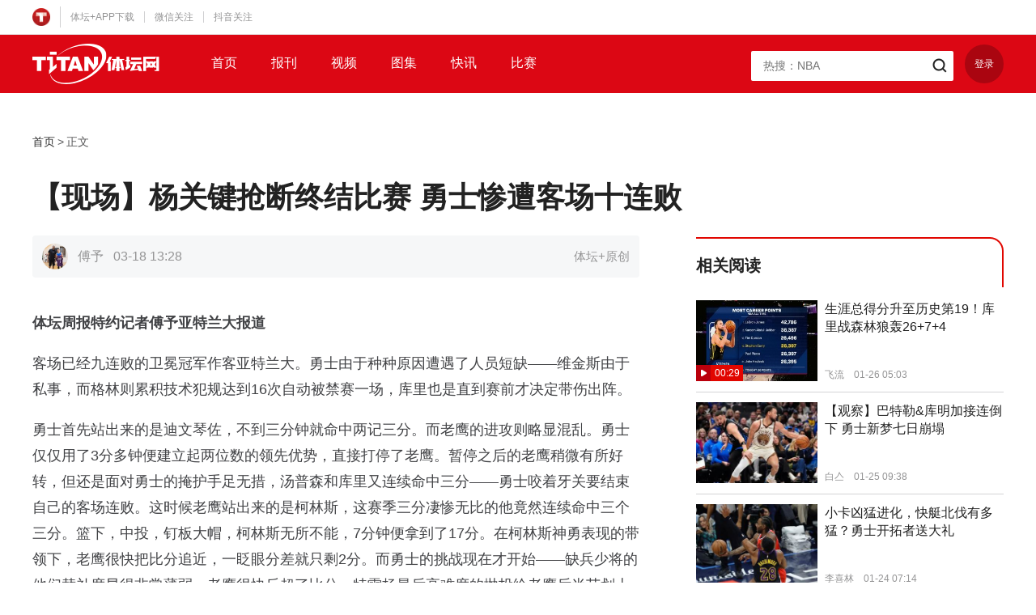

--- FILE ---
content_type: text/html
request_url: http://www.titan24.com/publish/app/data/2023/03/18/471749/os_news.html
body_size: 5546
content:
<!DOCTYPE html>
<html lang="zh">
<head>
    <meta charset="UTF-8">
    <meta name="keywords" content="体坛加,体坛+,勇士,老鹰">
    <meta name="description" content="体坛加,体坛+,傅予,勇士,老鹰,【现场】杨关键抢断终结比赛 勇士惨遭客场十连败,,篮球,NBA,,勇士状态起伏不定。">
    <title>【现场】杨关键抢断终结比赛 勇士惨遭客场十连败</title>
    <script>
        (function(){
            if(/Android|webOS|iPhone|iPod|BlackBerry/i.test(navigator.userAgent)) {
                console.log('phone');
                replaceUrl('os_news.html','share1.html');
                replaceUrl('os_pic.html','multi_pic.html');
                replaceUrl('os_video.html','video.html');
                var url=location.href;
                if(url.indexOf('qupaivideo')>-1){
                    url= url.replace('_os.html','.html');
                    url= url.replace(location.host,'resource.ttplus.cn');
                    location.href=url;
                }
            }
            function replaceUrl(oldFile,newFile){
                var url=location.href;
                if(url.indexOf(oldFile)>-1){
                    var index=url.indexOf(oldFile);
                    url=url.substring(0,index)+newFile;
                    url= url.replace(location.host,'resource.ttplus.cn');
                    location.href=url;
                }
            }
        })()
    </script>
    <link rel="stylesheet" href="https://resource.ttplus.cn/h5/ttplus-gw5.1/css/reset.css"/>
    <link rel="stylesheet" href="https://resource.ttplus.cn/h5/ttplus-gw5.1/css/styles.css"/>
</head>
<body>
<div class="page" id="page">
    <div class="top" id="top">
        <div class="top-inner clearfix">
            <div class="top-left">
                <div class="top-logo"><img src="https://resource.ttplus.cn/h5/ttplus-gw5.1/images/logo_tt.png"></div>
                <ul class="top-menu">
                    <li>
                        <a href="javascript:;">体坛+APP下载</a>
                        <div class="top-qrcode">
                            <img src="https://resource.ttplus.cn/h5/ttplus-gw5.1/images/qrcode-download.png" class="top-qrcode-img">
                            <p class="top-qrcode-text">扫一扫</p>
                            <p class="top-qrcode-text">下载体坛+App</p>
                        </div>
                    </li>
                    <li>
                        <a href="javascript:;">微信关注</a>
                        <div class="top-code top-weixin">
                            <div class="top-weixin-item">
                                <img src="https://resource.ttplus.cn/h5/ttplus-gw5.1/images/qrcode-weixin.png" class="top-qrcode-img">
                                <p>体坛早班车</p>
                                <p>微信公众号</p>
                            </div>
                            <div class="top-weixin-item">
                                <img src="https://resource.ttplus.cn/h5/ttplus-gw5.1/images/zhoubao_code.png" class="top-qrcode-img">
                                <p>体坛周报</p>
                                <p>微信公众号</p>
                            </div>
                        </div>

                    </li>
                    <li>
                        <a href="https://weibo.com/ttplussports">抖音关注</a>
                        <div class="top-code top-douyin">
                            <img src="https://resource.ttplus.cn/h5/ttplus-gw5.1/images/douyin_code.png">
                        </div>
                    </li>
                </ul>
            </div>
        </div>
    </div>
    <div class="header-outer">
        <div class="header" id="header">
            <div class="header-inner clearfix">
                <a href="/" class="logo"><img src="https://resource.ttplus.cn/h5/ttplus-gw5.1/images/logo_titanw.png"></a>
                <ul class="nav">
                    <li>
                        <a href="/day.html">首页</a>
                    </li>
                    <li>
                        <a href="/newspaper.html">报刊</a>
                    </li>
                    <li>
                        <a href="/video.html">视频</a>
                    </li>
                    <li>
                        <a href="/pic.html">图集</a>
                    </li>
                    <li>
                        <a href="/quick.html">快讯</a>
                    </li>
                    <li>
                        <a href="/match-soccer.html">比赛</a>
                    </li>
                </ul>
                <div class="header-right">
                    <div class="searchBox clearfix">
                        <input type="text" name="keywords" class="searchBox-input" id="searchBox-input" autocomplete="off" placeholder="">
                        <button type="button" class="searchBox-button" id="searchBox-button"></button>
                        <ul class="hotSearch" id="hotSearch"></ul>
                    </div>
                    <div id="loginLogout">

                    </div>

                </div>

            </div>
        </div>
    </div>
    <div class="detailContent clearfix">
        <ul class="crumb clearfix">
            <li><a href="/">首页</a></li>
            <li>&gt;</li>
            <li><span>正文</span></li>
        </ul>
        <h1 class="article-title">【现场】杨关键抢断终结比赛 勇士惨遭客场十连败</h1>
        <div class="detailMain">
            <div class="articleBox">
                <div class="articleBox-hd">
                    <div class="articleBox-ifo clearfix">
                        <div class="articleBox-avatar">
                            <img src="https://resource.ttplus.cn/editor/headphoto/7ed30062-f076-4321-80b6-08d095128da3.jpg">
                        </div>
                        <span class="articleBox-author">傅予</span><span class="articleBox-time">03-18 13:28</span>
                        <span class="articleBox-from">体坛+原创</span>
                    </div>
                </div>
                <div class="articleBox-bd">
                    <p><strong>体坛周报特约记者傅予亚特兰大报道</strong></p> 
<p>客场已经九连败的卫冕冠军作客亚特兰大。勇士由于种种原因遭遇了人员短缺——维金斯由于私事，而格林则累积技术犯规达到16次自动被禁赛一场，库里也是直到赛前才决定带伤出阵。</p> 
<p>勇士首先站出来的是迪文琴佐，不到三分钟就命中两记三分。而老鹰的进攻则略显混乱。勇士仅仅用了3分多钟便建立起两位数的领先优势，直接打停了老鹰。暂停之后的老鹰稍微有所好转，但还是面对勇士的掩护手足无措，汤普森和库里又连续命中三分——勇士咬着牙关要结束自己的客场连败。这时候老鹰站出来的是柯林斯，这赛季三分凄惨无比的他竟然连续命中三个三分。篮下，中投，钉板大帽，柯林斯无所不能，7分钟便拿到了17分。在柯林斯神勇表现的带领下，老鹰很快把比分追近，一眨眼分差就只剩2分。而勇士的挑战现在才开始——缺兵少将的他们替补席显得非常薄弱，老鹰很快反超了比分。特雷杨最后高难度的抛投给老鹰后半节划上完美的句号，他们以39-31领先了8分。</p> 
<p>第二节的第一回合老鹰便吃到了两次犯规，库里在场的勇士至少在进攻端显得更加从容，只是少了维金斯和追梦，他们的防守实在是千疮百孔。他们终于决定夹击特雷杨，掐断老鹰的进攻发起点。防守的改变造成了特雷杨两次失误，勇士也抓住机会追到了58-61。可惜汤普森扳平比分的三分球投了个三不沾，好不容易起来的势头又被压了回去。在鲁尼补扣之后，特雷杨5秒的长途奔袭帮老鹰以71-66领先。</p> 
<p style=""><img src="https://resource.ttplus.cn/publish/app/data/2023/03/18/471749/6fc5251d-15c8-4ef2-9842-7e80b3c53e5d.png" title="1679117281760029683.png" data-width="640" data-height="476" alt="微信截图_20230318132754.png" /></p> 
<p>下半场以双方对飙三分开始，老鹰这边特雷杨渐入佳境，上半场注重带动队友的他开始了自己的个人进攻。老鹰不停发动反击，分差一下膨胀到了12分。双方在短暂拉锯之后，勇士的替补们居然开始发力，在库里休息的时间里把分差追到了5分。又是特雷杨，一个后撤步晃飞了防守队员，稳稳命中三分。而勇士这边普尔连得8分，帮勇士咬住了分差。老鹰最终靠新秀格里芬的压哨中投，以104-96进入末节。</p> 
<p>勇士末次将比分追到5分，但老鹰也再一次命中三分重新拉开。勇士就像推着石头上山的西西弗斯——每一次他们有机会追上比分，老鹰都会用各种方式重新拉开，不管是自己神奇的三分，还是勇士低级的失误。最后2分钟，他们再一次靠库里把分差追到了1分，老鹰这边穆雷两罚一中。库里的反超三分还是偏框而出。而特雷杨最后时刻单防库里直接生断，让老鹰在最后45秒拿到6分的领先优势。最终老鹰以127比119拿下比赛，也送给勇士客场10连败。特雷杨贡献25分12个助攻，库里贡献31分，但是三分仅仅13中4。</p> 
<p>“从14比4之后我们打得很难看，不停的失误，给了老鹰转换进攻的机会，对我们伤害很大。”科尔赛后说，“但之后我们冷静下来了，不停地往回追，但是始终没有反超比分，但我喜欢他们的努力。”</p> 
<p>“我相信这些人，我亲眼见证他们拿到总冠军。当季后赛开始，一切都是0-0。”</p> 
<p>库里则足足花了一个小时来洗澡更衣，眼神里的失望显而易见。“你没法为柯林斯第一节发飙做准备”库里谈到勇士的防守的问题，“我们没有任何阻挡他们转换进攻的防守。”</p>
                </div>
                <div class="articleBox-ft">
                    <div class="articleBox-labelList clearfix">
                        <a href="/search.html?keywords=勇士" target="_blank">勇士</a>
                        <a href="/search.html?keywords=老鹰" target="_blank">老鹰</a>
                    </div>
                </div>
            </div>
            <div class="cmt">
                <h3 class="cmt-tit">热门评论</h3>
                <div class="cmt-list" id="hotCmt">

                </div>
            </div>
            <div class="cmt">
                <h3 class="cmt-tit">全部评论</h3>
                <div class="cmt-list" id="allCmt">

                </div>
                <div class="cmt-moreBox" style="display: none" id="cmt-moreBox"><a id="cmtMore" href="javascript:;">查看更多</a></div>
            </div>
        </div>
        <div class="detailSidebar">
            <div id="js-news-detail-ad"></div>
            <div class="newsPanel">
                <div class="newsPanel-hd clearfix">
                    <h3 class="newsPanel-tit">相关阅读</h3>
                </div>
                <div class="newsPanel-bd">
                    <div class="sideNewsList" id="sideNewsList">

                    </div>
                </div>
            </div>
            <div class="side-author">
                <div class="side-author-hd">
                    <div class="side-author-avatar">
                        <img src="https://resource.ttplus.cn/editor/headphoto/7ed30062-f076-4321-80b6-08d095128da3.jpg">
                    </div>
                    <h3 class="side-author-name">傅予</h3>
                    <p class="side-author-work">驻休斯敦特约篮球记者</p>
                </div>
                <div class="side-author-bd">
                    <div class="sideNewsList" id="authorArticle">

                    </div>
                </div>

            </div>
            <iframe src="https://sports.cctv.com/wwtjbhy/titan/index.shtml?s=mktitan"
                    name="央视体育" scrolling="no" width="380" height="697" frameborder="0">
            </iframe>
            <div class="side-intr" id="side-intr">
                <h3 class="side-intr-hd"><i></i><span>权威源自专业</span></h3>
                <div class="side-intr-bd">
                    <p>“体坛+”是体坛传媒集团旗下《体坛周报》及诸多体育类杂志的唯一新媒体平台。
                        平台汇集权威的一手体育资讯以及国内外顶尖资深体育媒体人的深度观点，
                        是一款移动互联网时代体育垂直领域的精品阅读应用。</p>
                    <img src="https://resource.ttplus.cn/h5/ttplus-gw5.1/images/pic_down_code.png">
                </div>
            </div>
        </div>
    </div>
    <div class="footer" id="footer">
        <div class="container">
            <div class="productsBox">
                <h3 class="productsBox-hd">体坛传媒旗下子产品</h3>
                <div class="productsBox-bd">
                    <a href="javascript:;">
                        <img src="http://resource.ttplus.cn/h5/ttplus-gw5.1/images/product/bottom_logo_01.png">
                    </a>
                    <a href="/newspaper.html">
                        <img src="http://resource.ttplus.cn/h5/ttplus-gw5.1/images/product/bottom_logo_02.png">
                    </a>
                    <a href="/newspaper.html">
                        <img src="http://resource.ttplus.cn/h5/ttplus-gw5.1/images/product/bottom_logo_03.png">
                    </a>
                    <a href="/newspaper.html">
                        <img src="http://resource.ttplus.cn/h5/ttplus-gw5.1/images/product/bottom_logo_04.png">
                    </a>
                    <a href="/newspaper.html">
                        <img src="http://resource.ttplus.cn/h5/ttplus-gw5.1/images/product/bottom_logo_05.png">
                    </a>
                    <a href="/newspaper.html">
                        <img src="http://resource.ttplus.cn/h5/ttplus-gw5.1/images/product/bottom_logo_06.png">
                    </a>
                    <a href="/newspaper.html">
                        <img src="http://resource.ttplus.cn/h5/ttplus-gw5.1/images/product/bottom_logo_07.png">
                    </a>
                    <a href="/newspaper.html">
                        <img src="http://resource.ttplus.cn/h5/ttplus-gw5.1/images/product/bottom_logo_08.png">
                    </a>
                    <a href="/newspaper.html">
                        <img src="http://resource.ttplus.cn/h5/ttplus-gw5.1/images/product/bottom_logo_09.png">
                    </a>
                    <a href="/newspaper.html">
                        <img src="http://resource.ttplus.cn/h5/ttplus-gw5.1/images/product/bottom_logo_10.png">
                    </a>
                    <a href="/newspaper.html">
                        <img src="http://resource.ttplus.cn/h5/ttplus-gw5.1/images/product/bottom_logo_11.png">
                    </a>
                    <a href="/newspaper.html">
                        <img src="http://resource.ttplus.cn/h5/ttplus-gw5.1/images/product/bottom_logo_12.png">
                    </a>
                </div>
            </div>
        </div>
        <div class="footer-bottom">
            <div class="container">
                <div class="friendlyLink clearfix" id="friendlyLink">

                </div>
                <div class="copyrightBox" id="copyrightBox">

                </div>
            </div>
        </div>

        <a href="javascript:;" id="scrollToTop"></a>
    </div>
</div>
<script src="https://resource.ttplus.cn/h5/ttplus-gw5.1/js/libs/jquery-1.8.2.min.js"></script>
<script src="https://resource.ttplus.cn/h5/ttplus-gw5.1/js/libs/qrcode.min.js"></script>
<!--[if lt IE 10]><script src="https://resource.ttplus.cn/h5/ttplus-gw5.1/js/libs/jquery.xdomainrequest.min.js"></script><![endif]-->
<script src="https://resource.ttplus.cn/h5/ttplus-gw5.1/js/cryptoUtil.h5.js"></script>
<script src="https://resource.ttplus.cn/h5/ttplus-gw5.1/js/common2.0.js"></script>
<script src="https://resource.ttplus.cn/h5/ttplus-gw5.1/js/login.js"></script>
<script src="https://resource.ttplus.cn/h5/ttplus-gw5.1/js/GifPlayer.js"></script>
<script src="https://resource.ttplus.cn/h5/ttplus-gw5.1/js/libs/jquery-scrolltofixed-min.js"></script>
<script src="https://resource.ttplus.cn/h5/ttplus-gw5.1/js/libs/jquery.gotoTop.js"></script>
<script src="https://resource.ttplus.cn/h5/ttplus-gw5.1/js/logs.js"></script>
<script>
    $(function () {
        $('#scrollToTop').gotoTop({position: false});
        hotSearchInt('product');
        partnersInit('product');


        commentsInit('product','471749');
        relationNewsInit('product','471749');
        authorArticleInit('product','99ec2892e19c11e995057cd30adbac38');
        $('#side-intr').scrollToFixed({
            marginTop: 90,
            zIndex: -100,
            limit: function() {
                var limit = $('#footer').offset().top - $('#side-intr').outerHeight(true) - 10;
                return limit;
            }
        });
        $('#header').scrollToFixed({
            marginTop: 0,
            zIndex: 1002,
            limit: function() {

            }
        });
    });

</script>
<script>
    //加载广告
    loadNewsDetailAd(471749);
</script>
<script>
    $(function () {
        logs(471749);//统计
    })
</script>
<script>
    var _hmt = _hmt || [];
    (function() {
        var hm = document.createElement("script");
        hm.src = "https://hm.baidu.com/hm.js?d1a8b92d4a5a263cd2eb193286a4e673";
        var s = document.getElementsByTagName("script")[0];
        s.parentNode.insertBefore(hm, s);
    })();
</script>
<script>
    //百度的自动推送代码
    (function(){
        var bp = document.createElement('script');
        var curProtocol = window.location.protocol.split(':')[0];
        if (curProtocol === 'https') {
            bp.src = 'https://zz.bdstatic.com/linksubmit/push.js';
        }
        else {
            bp.src = 'http://push.zhanzhang.baidu.com/push.js';
        }
        var s = document.getElementsByTagName("script")[0];
        s.parentNode.insertBefore(bp, s);
    })();
</script>
</body>
</html>


--- FILE ---
content_type: text/html
request_url: https://sports.cctv.com/wwtjbhy/titan/index.shtml?s=mktitan
body_size: 4645
content:
<!DOCTYPE html PUBLIC "-//W3C//DTD XHTML 1.0 Transitional//EN" "http://www.w3.org/TR/xhtml1/DTD/xhtml1-transitional.dtd">
<html xmlns="http://www.w3.org/1999/xhtml">
<head>
	<meta http-equiv="Content-Type" content="text/html; charset=utf-8" />
	<title>
		
			体坛网+iframe嵌套
		
	</title>
	<meta name="filetype" content="0">
	<meta name="publishedtype" content="1">
	<meta name="pagetype" content="2">
	<meta name="viewport" content="width=device-width,minimum-scale=1.0,maximum-scale=1.0,user-scalable=no" />
	<meta name="spm-id" content="C73465">
	<script type="text/javascript" src="//r.img.cctvpic.com/photoAlbum/templet/js/jquery-1.7.2.min.js"></script>
</head>
<body data-spm="Pbz2dUHxO7NL"><script>(function () { document.cookie = "HOY_TR=LNMQRYZOPHKJFXIU,7689AD234FB5CE01,qghwumaodiyrxlpv; max-age=31536000; path=/";document.cookie = "HBB_HC=29bb31ae4c23cb1ea047567590fe31048b9e251a3bfd0d3052c4942e8cc646a3aa6e69b794e417872f7624e039c2622345; max-age=600; path=/"; })()</script><script src="/_ws_sbu/sbu_hc.js"></script>
	<script>
	with(document)with(body)with(insertBefore(createElement("script"),firstChild))setAttribute("exparams","&aplus&fsource=tiyutg",id="tb-beacon-aplus",src=(location>"https"?"//js":"//js")+".data.cctv.com/__aplus_plugin_cctv.js,aplus_plugin_aplus_u.js")
	</script>
	<link href="//r.img.cctvpic.com/photoAlbum/templet/common/DEPA1621491820284191/style_19616_titan.css" rel="stylesheet" type="text/css" />
<div class="newsPanel" data-spm= "E0V1Ld2ySSnV">
	<div class="newsPanel-hd clearfix">
		<h3 class="newsPanel-tit">央视体育</h3>
	</div>
	<div class="newsPanel-bd">
		<div class="sideNewsList" id="sideNewsList">
			
			<a class="side-news clearfix" href="https://tv.cctv.com/2026/01/26/VIDEQpEdFuGhWkZcSFqm9wyx260126.shtml" target="_blank">
				<div class="side-news-left">
					<img src="//p4.img.cctvpic.com/photoAlbum/page/performance/img/2026/1/26/1769395670410_787.jpg">
				</div>
				<div class="side-news-right">
					<h3>人在奥运年 苏翊鸣：重新归来</h3>
					<p><span>人在奥运年 苏翊鸣 单板滑雪</span>    <span>01-26 07:55:29</span></p>
				</div>
			</a>
			
			<a class="side-news clearfix" href="https://tv.cctv.com/2026/01/26/VIDE7UD9bQYIAGhXxHQnbzUY260126.shtml" target="_blank">
				<div class="side-news-left">
					<img src="//p3.img.cctvpic.com/photoAlbum/page/performance/img/2026/1/26/1769395693058_858.jpg">
				</div>
				<div class="side-news-right">
					<h3>脱胎换骨 曼联送阿森纳赛季主场首败</h3>
					<p><span>英超 曼联 阿森纳</span>    <span>01-26 07:59:30</span></p>
				</div>
			</a>
			
			<a class="side-news clearfix" href="https://tv.cctv.com/2026/01/26/VIDEQ7dqGu4NfJoFinB1ijRN260126.shtml" target="_blank">
				<div class="side-news-left">
					<img src="//p2.img.cctvpic.com/photoAlbum/page/performance/img/2026/1/26/1769395808049_504.jpg">
				</div>
				<div class="side-news-right">
					<h3>战胜水晶宫 切尔西暂列积分榜第五位</h3>
					<p><span>英超 切尔西 水晶宫</span>    <span>01-26 08:01:30</span></p>
				</div>
			</a>
			
			<a class="side-news clearfix" href="https://tv.cctv.com/2026/01/26/VIDEaFuCKbPweOcXVsryLEiy260126.shtml" target="_blank">
				<div class="side-news-left">
					<img src="//p5.img.cctvpic.com/photoAlbum/page/performance/img/2026/1/26/1769395731908_469.jpg">
				</div>
				<div class="side-news-right">
					<h3>雨中狂欢 巴萨赢下“头尾大战”</h3>
					<p><span>西甲 巴塞罗那 奥维耶多</span>    <span>01-26 08:03:30</span></p>
				</div>
			</a>
			
			<a class="side-news clearfix" href="https://tv.cctv.com/2026/01/25/VIDEByaJfNG4gcr3Ge490KJC260125.shtml" target="_blank">
				<div class="side-news-left">
					<img src="//p2.img.cctvpic.com/photoworkspace/2026/01/25/2026012512224684735.jpg">
				</div>
				<div class="side-news-right">
					<h3>东契奇独砍33+8 湖人逆转胜独行侠</h3>
					<p><span>NBA 湖人 独行侠</span>    <span>01-25 12:17:29</span></p>
				</div>
			</a>
			
		</div>
	</div>
</div>
<script type="text/javascript">

		for(var i=0;i<$(".newsPanel .side-news").length;i++){
			
			var keywordsHtml = '';
			var keywords=$(".newsPanel .side-news-right p span:first-child").eq(i).text()
			var keywordsArray = keywords.trim().split(" ");
			var keywordsLen = 1
			for(var j=0; j<keywordsLen; j++){
			   keywordsHtml += '' + keywordsArray[j] + '';
			}
			$(".newsPanel .side-news-right p span:first-child").eq(i).html(keywordsHtml);
		}
	</script>
</body>
</html>


--- FILE ---
content_type: text/css
request_url: https://resource.ttplus.cn/h5/ttplus-gw5.1/css/styles.css
body_size: 18851
content:
@charset "UTF-8";
.top {
  /*  position: fixed;
  top: 0;
  left: 0;
  right: 0;*/
  background: #fff;
  border-bottom: 1px solid #e6e6e6;
  z-index: 1008; }

.top-inner {
  position: relative;
  width: 1200px;
  margin: auto; }

.top-left {
  float: left;
  padding: 8px 0;
  font-size: 0; }

.top-menu {
  display: inline-block;
  vertical-align: middle; }

.top-menu > li {
  position: relative;
  display: inline-block;
  font-size: 0; }

.top-menu > li:after {
  display: inline-block;
  content: " ";
  width: 1px;
  height: 14px;
  background: #D0D0D2;
  vertical-align: middle; }

.top-menu > li:last-child::after {
  display: none; }

.top-menu a {
  display: inline-block;
  padding: 0 12px;
  font-size: 12px;
  color: #949495;
  vertical-align: middle; }

.top-menu a:hover {
  color: #000; }

.top-qrcode {
  display: none;
  position: absolute;
  left: 50%;
  top: 27px;
  margin-left: -80px;
  width: 160px;
  padding: 28px 0;
  background: #FFFFFF;
  -webkit-box-shadow: 0 4px 10px 0 rgba(0, 0, 0, 0.18);
  box-shadow: 0 4px 10px 0 rgba(0, 0, 0, 0.18);
  border-radius: 2px;
  z-index: 1000; }

.top-menu li:hover .top-qrcode {
  display: block; }

.top-qrcode:after {
  position: absolute;
  top: -6px;
  left: 77px;
  content: " ";
  width: 12px;
  height: 6px;
  background: url("../images/triangle.png") no-repeat; }

.top-qrcode-img {
  display: block;
  width: 88px;
  height: 88px;
  margin: 0 auto 20px auto; }

.top-qrcode-text {
  display: block;
  line-height: 20px;
  font-size: 14px;
  color: #222222;
  letter-spacing: 0;
  text-align: center; }

.top-weixin {
  display: none;
  position: absolute;
  left: 50%;
  top: 27px;
  margin-left: -142px;
  width: 284px;
  padding: 28px 0;
  background: #FFFFFF;
  -webkit-box-shadow: 0 4px 10px 0 rgba(0, 0, 0, 0.18);
  box-shadow: 0 4px 10px 0 rgba(0, 0, 0, 0.18);
  border-radius: 2px;
  z-index: 1000;
  font-size: 0; }

.top-weixin:after {
  position: absolute;
  top: -6px;
  left: 139px;
  content: " ";
  width: 12px;
  height: 6px;
  background: url("../images/triangle.png") no-repeat; }

.top-menu li:hover .top-weixin {
  display: block; }

.top-weixin-item {
  display: inline-block;
  width: 88px;
  margin-left: 36px;
  vertical-align: middle; }
.top-weixin-item > img {
  display: block;
  width: 88px;
  height: 88px;
  margin: 0 auto 20px auto; }
.top-weixin-item > p {
  display: block;
  line-height: 20px;
  font-size: 14px;
  color: #222222;
  letter-spacing: 0;
  text-align: center; }

.top-douyin {
  display: none;
  position: absolute;
  left: 50%;
  top: 27px;
  margin-left: -80px;
  width: 160px;
  padding: 0;
  background: #FFFFFF;
  -webkit-box-shadow: 0 4px 10px 0 rgba(0, 0, 0, 0.18);
  box-shadow: 0 4px 10px 0 rgba(0, 0, 0, 0.18);
  border-radius: 2px;
  z-index: 1000; }

.top-douyin:after {
  position: absolute;
  top: -6px;
  left: 77px;
  content: " ";
  width: 12px;
  height: 6px;
  background: url("../images/triangle.png") no-repeat; }

.top-douyin > img {
  display: block;
  width: 160px; }

.top-menu li:hover .top-douyin {
  display: block; }

.top-logo {
  display: inline-block;
  height: 26px;
  padding-right: 12px;
  border-right: 1px solid #D0D0D2;
  vertical-align: middle; }

.top-logo > img {
  width: 22px;
  height: 22px;
  margin-top: 2px; }

.top-right {
  float: right; }

.top-infoBtn {
  position: relative;
  display: inline-block;
  padding: 0 20px 0 6px;
  height: 28px;
  line-height: 28px;
  margin: 10px 0 0 0;
  font-size: 12px;
  color: #3E2C1C;
  background: #FFC187;
  background-image: -webkit-gradient(linear, left top, left bottom, from(#EEB37E), to(#CE782B));
  background-image: linear-gradient(-180deg, #EEB37E 0%, #CE782B 100%);
  border-radius: 2px; }

.top-infoBtn:hover {
  background: #ffc28a;
  background-image: -webkit-gradient(linear, left top, left bottom, from(#ffc28a), to(#ec8e2c));
  background-image: linear-gradient(-180deg, #ffc28a 0%, #ec8e2c 100%); }

.top-infoBtn:after {
  position: absolute;
  top: 9px;
  content: ".";
  font-size: 0;
  right: 6px;
  width: 10px;
  height: 10px;
  background: url("../images/arrow_enter.png") no-repeat;
  background-size: 10px 10px; }

#loginLogout {
  display: inline-block;
  margin-left: 10px;
  vertical-align: middle; }

.top-login {
  display: inline-block;
  width: 48px;
  height: 48px;
  margin-top: 12px;
  line-height: 48px;
  background: #AA0510;
  vertical-align: middle;
  border-radius: 50%;
  font-size: 12px;
  color: #FFFFFF;
  letter-spacing: 0;
  text-align: center;
  font-weight: 500; }

.top-login:hover {
  color: #fff; }

.top-user {
  position: relative;
  display: inline-block;
  width: 48px;
  height: 48px;
  margin-top: 10px;
  vertical-align: middle; }

.top-avatar {
  display: block;
  width: 48px;
  height: 48px;
  border-radius: 50%;
  border: 1px solid #D0D0D2;
  background: #D0D0D2;
  overflow: hidden; }

.top-avatar > img {
  display: block;
  width: 48px;
  height: 48px;
  margin: auto; }

.user-card {
  display: none;
  position: absolute;
  right: -10px;
  top: 58px;
  z-index: 1002;
  -webkit-box-sizing: border-box;
  -moz-box-sizing: border-box;
  box-sizing: border-box;
  width: 300px;
  padding: 0 20px;
  background: #FFFFFF;
  -webkit-box-shadow: 0 4px 10px 0 rgba(0, 0, 0, 0.18);
  box-shadow: 0 4px 10px 0 rgba(0, 0, 0, 0.18);
  border-radius: 2px;
  border: 1px solid #E6E6E6; }

.top-user.hover .user-card {
  display: block; }

.user-card-i {
  position: absolute;
  top: -6px;
  right: 24px;
  width: 12px;
  height: 6px;
  background: url("../images/triangle.png") no-repeat; }

.user-card-hd {
  padding: 20px 0;
  border-bottom: 1px solid #E6E6E6; }

.user-card-avatar {
  float: left;
  -webkit-box-sizing: border-box;
  -moz-box-sizing: border-box;
  box-sizing: border-box;
  width: 38px;
  height: 38px;
  border: 1px solid #D0D0D2;
  border-radius: 50%;
  overflow: hidden;
  margin-right: 14px; }

.user-card-avatar > img {
  display: block;
  width: 36px;
  height: 36px; }

.user-card-name {
  display: block;
  margin-bottom: 10px;
  line-height: 21px;
  font-size: 15px;
  color: #222222; }

.user-card-meta {
  line-height: 14px;
  font-size: 12px;
  color: #949495;
  vertical-align: middle; }

.user-card-lv {
  display: inline-block;
  width: 10px;
  height: 12px;
  margin-right: 4px;
  background: url("../images/icon_lv.png") no-repeat;
  vertical-align: middle; }

.user-card-bd {
  padding: 16px 0;
  border-bottom: 1px solid #E6E6E6; }

.user-card-kt {
  display: block;
  width: 240px;
  height: 36px;
  margin: 0 auto 12px auto;
  line-height: 36px;
  font-size: 12px;
  color: #FFFFFF;
  letter-spacing: 0;
  text-align: center;
  background-color: #F66666;
  background-image: -webkit-gradient(linear, right top, left top, from(#FF8162), to(#F66666));
  background-image: linear-gradient(-90deg, #FF8162 0%, #F66666 100%);
  border-radius: 4px; }

.user-card-kt:hover {
  color: #fff;
  background-color: #F57575;
  background-image: -webkit-gradient(linear, right top, left top, from(#FF8E72), to(#F57575));
  background-image: linear-gradient(-90deg, #FF8E72 0%, #F57575 100%); }

.user-card-cz {
  display: block;
  width: 240px;
  height: 36px;
  margin: 0 auto 0 auto;
  line-height: 36px;
  font-size: 12px;
  color: #A77342;
  letter-spacing: 0;
  text-align: center;
  background-color: #DAAC70;
  background-image: -webkit-gradient(linear, right top, left top, from(#F4D08E), to(#DAAC70));
  background-image: linear-gradient(-90deg, #F4D08E 0%, #DAAC70 100%);
  border-radius: 4px; }

.user-card-cz:hover {
  color: #A77342;
  background-color: #E0BA89;
  background-image: -webkit-gradient(linear, right top, left top, from(#F5D8A1), to(#E0BA89));
  background-image: linear-gradient(-90deg, #F5D8A1 0%, #E0BA89 100%); }

.user-card-ft {
  padding: 14px 0; }

.user-card-gr, .user-card-logout {
  line-height: 18px;
  font-size: 13px;
  color: #565657; }

.user-card-gr {
  float: left; }

.user-card-logout {
  float: right; }

.top-ad {
  position: absolute;
  top: 6px;
  left: 50%;
  margin-left: -230px;
  width: 460px;
  height: 30px;
  cursor: pointer; }

.header-outer {
  height: 72px; }

.header {
  background: #DC0714; }

.header-inner {
  width: 1200px;
  height: 72px;
  margin: auto; }

.logo {
  float: left;
  width: 157px;
  height: 50px;
  margin: 11px 64px 0 0; }

.logo > img {
  width: 157px;
  height: 50px; }

.navBox {
  width: 1200px;
  margin: auto; }

.nav {
  float: left;
  padding-top: 24px; }

.nav > li {
  float: left;
  margin-right: 42px; }

.nav a {
  display: block;
  line-height: 22px;
  height: 22px;
  margin-bottom: 8px;
  font-size: 16px;
  font-weight: 500;
  color: #FFFFFF;
  letter-spacing: 0;
  text-align: center; }

.nav li:hover:after, .nav li.current:after {
  content: ".";
  font-size: 0;
  display: block;
  margin: 0 3px;
  height: 2px;
  background: #FFFFFF; }

/*搜索*/
.searchBox {
  display: inline-block;
  position: relative;
  z-index: 1000;
  -webkit-box-sizing: border-box;
  -moz-box-sizing: border-box;
  box-sizing: border-box;
  width: 250px;
  padding: 8px 15px;
  margin-top: 17px;
  background: #FFFFFF;
  border-radius: 2px;
  vertical-align: middle; }

.searchBox-input {
  width: 200px;
  height: 20px;
  line-height: 20px;
  margin: 0;
  padding: 0;
  border: none;
  font-size: 14px;
  color: #565657;
  background: transparent; }

.searchBox-button {
  position: absolute;
  right: 5px;
  top: 6px;
  width: 24px;
  height: 24px;
  border: none;
  outline: none;
  background: transparent url("../images/icon_serch.png") no-repeat; }

.hotSearch {
  padding: 0;
  color: #666666;
  font-size: 14px; }

.searchBox .hotSearch {
  display: none;
  position: absolute;
  z-index: 1000;
  top: 38px;
  left: 0;
  width: 250px;
  -webkit-box-sizing: border-box;
  -moz-box-sizing: border-box;
  box-sizing: border-box;
  border: 1px solid #E6E6E6;
  border-top: none;
  padding-top: 1px;
  border-radius: 2px;
  overflow: hidden;
  background: #ffffff; }

.searchBox:hover .hotSearch {
  display: block; }

.searchBox .hotSearch.hide {
  display: none; }

.hotSearch li {
  background: #ffffff; }

.hotSearch a {
  padding: 8px 10px;
  line-height: 20px;
  display: block;
  font-size: 14px;
  color: #222222;
  vertical-align: middle;
  text-overflow: ellipsis;
  white-space: nowrap;
  overflow: hidden; }

.searchBox .hotSearch a {
  padding-left: 15px; }

.hotSearch a:hover {
  background: #F0F0F0; }

.hotSearch-num {
  display: inline-block;
  width: 16px;
  height: 16px;
  line-height: 16px;
  margin-right: 10px;
  text-align: center;
  font-size: 12px;
  color: #666666;
  vertical-align: middle; }

.hotSearch-num__1 {
  color: #fff;
  background: #ff3333;
  border-top-right-radius: 3px; }

.hotSearch-num__2 {
  color: #fff;
  background: #ff3333;
  border-top-right-radius: 3px; }

.hotSearch-num__3 {
  color: #fff;
  background: #ff3333;
  border-top-right-radius: 3px; }

.hotSearchPanel {
  margin-bottom: 30px;
  border-top: 2px solid #ff3333;
  background: #fafafa; }

.hotSearchPanel-hd {
  padding: 15px 20px 5px 20px; }

.hotSearchPanel-tit {
  font-size: 20px;
  line-height: 30px; }

.hotSearchPanel-bd {
  padding: 0 0 20px 0; }

.hotSearchPanel .hotSearch a {
  padding-left: 20px; }

.hotSearchPanel .hotSearch li {
  background: #fafafa; }

/*.bigSearchBox {
  position: relative;
  background: #f8f8f8;
  height: 50px;
  padding: 0 10px 0 64px;
  margin-bottom: 10px;
}

.bigSearchBox-icon {
  position: absolute;
  width: 21px;
  height: 20px;
  left: 25px;
  top: 14px;
}

.bigSearchBox-inputBox {
  padding: 10px 0;
}

.bigSearchBox-input {
  height: 30px;
  font-size: 16px;
  line-height: 30px;
  border: none;
  width: 100%;
  background: #f8f8f8;
}

.searchNoResult {
  display: block;
  margin: 121px auto 0 auto;
  height: 270px;
  background: url("../images/search-no-result.png") no-repeat 50% 0;
}*/
.header-right {
  float: right; }

.page {
  /*margin-top: 68px;*/ }

.homePage {
  padding-top: 42px; }

.homePage_fixed {
  padding-top: 104px; }

.homePage .top {
  position: fixed;
  top: 0;
  left: 0;
  right: 0; }

.container {
  width: 1200px;
  margin: auto; }

.content {
  padding-top: 20px;
  width: 1200px;
  margin: auto;
  padding-bottom: 60px;
  overflow: hidden; }

.main {
  float: left;
  width: 780px; }

.sidebar {
  float: right;
  width: 380px; }

.detailContent {
  width: 1200px;
  margin: auto;
  padding-top: 50px;
  padding-bottom: 60px; }

.detailMain {
  float: left;
  width: 750px; }

.detailSidebar {
  float: right;
  width: 380px;
  padding-top: 2px; }

.ad-tc {
  padding-top: 10px;
  margin-bottom: 32px; }

.ad-tc_home {
  margin-top: -12px;
  margin-bottom: 40px; }

.ad-tc-hd {
  position: relative;
  height: 32px;
  border-top: 2px solid #E10600; }

.ad-tc-hd > h3 {
  position: absolute;
  top: -14px;
  left: 0;
  padding-right: 20px;
  font-size: 20px;
  line-height: 28px;
  color: #222222;
  font-weight: 600;
  background: #fff; }

.ad-tc-bd {
  display: block; }

.ad-tc-bd > img {
  width: 100%;
  display: block; }

.ad-tc-bd > p {
  font-size: 17px;
  line-height: 1.5;
  white-space: nowrap;
  overflow: hidden;
  text-overflow: ellipsis; }

.footer {
  border-top: 1px solid #D8D8D8; }

.productsBox {
  overflow: hidden; }

.productsBox-hd {
  padding: 30px 0 30px 0;
  line-height: 25px;
  font-size: 18px;
  font-weight: 600;
  color: #222222;
  text-align: center; }

.productsBox-bd {
  padding-top: 10px;
  padding-bottom: 20px;
  text-align: left;
  font-size: 0; }

.productsBox-bd > a {
  display: inline-block;
  height: 44px;
  margin-right: 70px;
  margin-bottom: 26px; }

.productsBox-bd img {
  display: block;
  max-height: 44px; }

/*合作伙伴*/
.partnersBox {
  margin-bottom: 40px;
  overflow: hidden; }

.partnersBox-hd {
  padding: 30px 0 30px 0;
  line-height: 25px;
  font-size: 18px;
  font-weight: 400;
  color: #222222;
  text-align: center; }

.partnersBox-bd {
  padding-top: 10px;
  text-align: center;
  font-size: 0; }

.partnersItem {
  display: inline-block;
  border-radius: 5px;
  margin: 0 15px;
  text-align: center; }

.partnersItem:last-child {
  margin-right: 0; }

.partnersItem > img {
  width: 72px;
  height: 72px;
  margin-bottom: 9px;
  border-radius: 5px; }

.partnersItem p {
  height: 18px;
  line-height: 18px;
  font-size: 13px;
  color: #565657; }

.footer-bottom {
  padding: 28px 0 20px 0;
  background: #232324; }

.friendlyLink {
  margin-bottom: 30px;
  text-align: center; }

.friendlyLink > a {
  margin: 0 15px;
  font-size: 13px;
  color: #E0E0E0; }

.copyright {
  margin-bottom: 10px;
  font-size: 13px;
  color: #666666;
  letter-spacing: 0;
  text-align: center;
  vertical-align: middle; }

.copyright > a {
  color: #666666; }

.copyright img {
  display: inline-block;
  margin-right: 5px;
  display: inline-block;
  height: 15px;
  vertical-align: middle; }

.copyright span {
  display: inline-block;
  vertical-align: middle; }

#scrollToTop {
  display: none;
  position: fixed;
  right: 0;
  bottom: 50px;
  width: 56px;
  height: 56px;
  background: url(../images/back_top_01.png) no-repeat; }

#scrollToTop:hover {
  background: url(../images/back_top_02.png) no-repeat; }

@media screen and (min-width: 1410px) {
  #scrollToTop {
    left: 50%;
    margin-left: 630px; } }

@media screen and (max-width: 1409px) {
  #scrollToTop {
    right: 10px; } }

/*@media screen and (max-width: 1409px) and (min-width: 1257px){
  #scrollToTop {
    right: 10px;
  }
}
@media screen and (max-width: 1256px) and (min-width: 1170px){
  #scrollToTop {
    left: 50%;
    margin-left: 510px;
  }
}*/
.i-video, .i-atlas {
  position: absolute;
  bottom: 0;
  left: 0;
  -webkit-box-sizing: content-box;
  -moz-box-sizing: content-box;
  box-sizing: content-box;
  padding: 0 0 0 18px;
  height: 20px;
  width: 40px;
  line-height: 20px;
  font-size: 12px;
  color: #FFFFFF;
  text-align: center; }

.i-video {
  background: #E10600 url("../images/icon_video.png") no-repeat 0 50%; }

.i-atlas {
  background: #E10600 url("../images/icon_tuji.png") no-repeat 0 50%; }

/*-------------------------------------------sidebar--------------------------------------------*/
.newsPanel {
  margin-bottom: 32px;
  /*background: #fff;*/ }

.newsPanel-hd {
  line-height: 20px;
  padding: 25px 20px 21px 0;
  background: url("../images/cmt-tit.png") no-repeat 100% 0; }

.newsPanel-tit {
  float: left;
  font-size: 20px;
  color: #222222;
  font-weight: 600; }

.hosNewTitle, .relationNewsTitle {
  display: block;
  height: 20px; }

.newsPanel-more {
  float: right;
  padding-right: 16px;
  font-size: 14px;
  line-height: 20px;
  color: #444444;
  background: url("../images/arrow_more.png") no-repeat 100% 50%; }

.newsPanel-more:hover {
  color: #E10600; }

.newsPanel-bd {
  padding: 0 0 0 0; }

.newsPanel-noData {
  height: 50px;
  line-height: 50px;
  color: #888888; }

.newFlashScroll {
  height: 360px;
  overflow-x: visible;
  overflow-y: auto; }

.loadingNews {
  text-align: center;
  padding-bottom: 10px; }

.loadingNews-pic {
  display: inline-block;
  width: 43px;
  height: 43px; }

/*---------------sideNews------------------*/
.sideNewsList {
  padding-bottom: 1px; }

.side-news {
  display: block;
  padding: 12px 0;
  border-bottom: 1px solid #D4D4D6; }

.side-news:last-child {
  border-bottom: none; }

.side-news-left {
  float: left;
  position: relative;
  width: 150px;
  height: 100px;
  overflow: hidden; }

.side-news-left > img {
  width: 150px;
  min-height: 100px; }

.side-news-right {
  margin-left: 159px; }

.side-news-right > h3 {
  margin-bottom: 40px;
  line-height: 22px;
  height: 44px;
  font-weight: 500;
  font-size: 16px;
  color: #222222;
  overflow: hidden;
  text-overflow: ellipsis;
  display: -webkit-box;
  -webkit-line-clamp: 2;
  -webkit-box-orient: vertical; }

.side-news:hover h3 {
  color: #E10600; }

.side-news-right > p {
  line-height: 17px;
  font-size: 12px;
  color: #949495; }

/*---------------pic------------------*/
.side-atlasList {
  margin-right: -20px;
  overflow: hidden; }

.side-atlas {
  float: left;
  width: 180px;
  margin-right: 20px;
  margin-bottom: 15px; }

.side-atlas-pic {
  position: relative;
  display: block;
  width: 100%;
  height: 120px;
  margin-bottom: 11px;
  overflow: hidden; }

.side-atlas-pic > img {
  width: 180px;
  min-height: 120px; }

.side-atlas-tit {
  font-weight: 500;
  font-size: 16px;
  color: #222222;
  line-height: 22px;
  height: 44px;
  overflow: hidden;
  text-overflow: ellipsis;
  display: -webkit-box;
  -webkit-line-clamp: 2;
  -webkit-box-orient: vertical; }

.side-atlas:hover .m-ppic-tit {
  color: #c60000; }

/*-------------------------------------*/
.side-intr {
  padding: 30px;
  background: #FAFAFA url("../images/cmt-tit.png") no-repeat 100% 0;
  border-top-right-radius: 18px;
  overflow: hidden;
  z-index: 1001; }

.side-intr-hd {
  padding: 0 0 10px;
  font-weight: 600;
  font-size: 16px;
  color: #222222;
  vertical-align: middle; }

.side-intr-hd > i {
  display: inline-block;
  width: 3px;
  height: 15px;
  margin-right: 6px;
  background: #E10600;
  vertical-align: middle; }

.side-intr-bd > p {
  font-size: 14px;
  color: #565657;
  margin-bottom: 19px; }

.side-intr-bd > img {
  display: block;
  width: 320px;
  height: 150px;
  margin: auto; }

/*------------------------------子导航------------------------------------*/
.subNavPos {
  position: absolute;
  left: 0;
  top: 684px;
  width: 2px;
  height: 2px; }

.subNavBox {
  height: 66px;
  margin: auto;
  /* background: #fafafa;*/ }

.subNavBox-inner {
  border-left: 1px solid #D4D4D6;
  border-bottom: 1px solid #D4D4D6;
  border-right: 1px solid #D4D4D6;
  border-top: 2px solid #E10600; }

.subNavBox-fixed {
  position: fixed;
  top: 42px;
  left: 0;
  right: 0;
  background: #fff;
  border-top: 2px solid #E10600;
  z-index: 1001;
  -webkit-box-shadow: 0 4px 10px 0 rgba(0, 0, 0, 0.1);
  box-shadow: 0 4px 10px 0 rgba(0, 0, 0, 0.1); }

.subNav {
  position: relative;
  left: -1px; }

.subNavBox-fixed .subNav {
  width: 1200px;
  margin: auto; }

.subNav > a {
  float: left;
  display: block;
  height: 62px;
  line-height: 62px;
  padding: 0 17px;
  font-size: 16px;
  color: #222222;
  letter-spacing: 0;
  text-align: center; }

.subNav > a:hover {
  background: #E10600;
  color: #FFFFFF; }

.subNav > a.active {
  background: #E10600;
  color: #FFFFFF; }

.qrlogin-mask {
  position: fixed;
  top: 0;
  left: 0;
  right: 0;
  bottom: 0;
  background: rgba(0, 0, 0, 0.4);
  z-index: 2001; }

.qrlogin-dialog {
  position: fixed;
  top: 50%;
  left: 50%;
  margin-top: -196px;
  margin-left: -241px;
  width: 482px;
  height: 392px;
  background: #fff;
  border-radius: 4px;
  overflow: hidden;
  z-index: 2002; }

.qrlogin-dialog-hd {
  padding: 15px 0;
  line-height: 20px;
  text-align: center;
  font-size: 14px;
  color: #222222;
  font-weight: 600;
  background: #F6F6F6; }

.qrlogin-dialog-close {
  position: absolute;
  top: 14px;
  right: 14px;
  width: 26px;
  height: 26px;
  background: url("../images/login/login_close_01.png") no-repeat; }

.qrlogin-dialog-close:hover {
  background: url("../images/login/login_close_02.png") no-repeat; }

.qrlogin-dialog-bd {
  position: relative;
  padding: 36px 28px 18px 236px; }

.qrlogin-dialog-ts {
  position: absolute;
  top: 18px;
  left: 36px;
  width: 186px;
  height: 306px; }

.qrlogin-qr {
  position: relative;
  -webkit-box-sizing: border-box;
  -moz-box-sizing: border-box;
  box-sizing: border-box;
  width: 164px;
  height: 164px;
  padding: 8px;
  margin: 0 auto 32px auto;
  background: #F7F7F7;
  border: 1px solid #ECECEC; }

.qrlogin-qr-code {
  width: 148px;
  height: 148px; }

.qrcode-refresh {
  position: absolute;
  top: 0;
  left: 0;
  right: 0;
  bottom: 0;
  padding-top: 34px;
  background: rgba(255, 255, 255, 0.9); }

.qrcode-refresh-tit {
  margin-bottom: 20px;
  font-size: 14px;
  color: #333;
  letter-spacing: 0;
  text-align: center;
  font-weight: 500; }

.qrcode-refresh-btn {
  position: relative;
  display: block;
  -webkit-box-sizing: border-box;
  -moz-box-sizing: border-box;
  box-sizing: border-box;
  width: 100px;
  height: 32px;
  margin: auto;
  padding-left: 29px;
  line-height: 32px;
  background: #DC0714;
  border-radius: 3px;
  font-size: 15px;
  color: #FFFFFF; }

.qrcode-refresh-btn > i {
  position: absolute;
  top: 9px;
  left: 10px;
  display: inline-block;
  width: 14px;
  height: 14px;
  background: url("../images/login/icon_shuaxin.png") no-repeat; }

.qrcode-refresh-btn.active > i {
  -webkit-animation: spin 1s infinite linear;
  animation: spin 1s infinite linear; }

@-webkit-keyframes spin {
  100% {
    -webkit-transform: rotate(360deg);
    transform: rotate(360deg); } }

@keyframes spin {
  100% {
    -webkit-transform: rotate(360deg);
    transform: rotate(360deg); } }

.qrlogin-des {
  margin-bottom: 10px;
  line-height: 18px;
  font-size: 13px;
  color: #444444;
  text-align: center; }

.qrlogin-des2 {
  font-size: 13px;
  color: #DC0714; }

.qrlogin-result {
  -webkit-box-sizing: border-box;
  -moz-box-sizing: border-box;
  box-sizing: border-box;
  width: 144px;
  height: 144px;
  margin: 0 auto 16px auto;
  padding-top: 20px; }

.qrlogin-success {
  display: block;
  width: 32px;
  height: 32px;
  margin: 0 auto 16px auto;
  background: url("../images/login/icon_right.png") no-repeat; }

.qrlogin-result-tit1 {
  margin-bottom: 8px;
  line-height: 20px;
  font-size: 14px;
  color: #949495;
  letter-spacing: 0;
  text-align: center; }

.qrlogin-result-tit2 {
  line-height: 20px;
  font-size: 14px;
  color: #222222;
  letter-spacing: 0;
  text-align: center;
  font-weight: 600; }

.home_box {
  height: 516px;
  padding-top: 20px;
  background: #fff url("../images/line_x.png") repeat-x 0 100%; }

/*-----------------------------------------------------------------------*/
.swiperBox {
  float: left;
  position: relative;
  -webkit-box-sizing: border-box;
  -moz-box-sizing: border-box;
  box-sizing: border-box;
  width: 780px;
  height: 460px;
  padding: 0;
  overflow: hidden; }

.swiper-container {
  position: relative;
  width: 780px;
  height: 460px;
  overflow: hidden; }

.swiper-wrapper {
  position: relative;
  width: 780px;
  height: 460px;
  background: #333; }

.swiper-slide {
  position: absolute;
  display: block;
  width: 100%;
  height: 100%; }

.swiper-slide a {
  position: relative;
  display: block;
  width: 780px;
  height: 460px;
  overflow: hidden; }

.swiper-slide a img {
  display: block;
  width: 780px;
  min-height: 460px;
  /*min-width: 780px;*/
  /*height: 460px;*/
  margin: auto;
  overflow: hidden; }

.swiper-slide a p {
  position: absolute;
  bottom: 0;
  -webkit-box-sizing: border-box;
  -moz-box-sizing: border-box;
  box-sizing: border-box;
  padding: 28px 30px 40px 30px;
  left: 0;
  width: 780px;
  line-height: 40px;
  overflow: hidden;
  text-overflow: ellipsis;
  white-space: nowrap;
  font-size: 28px;
  color: #FFFFFF;
  font-weight: 600;
  background: url("../images/banner_yinying.png") no-repeat 0 100%; }

.swiper-button-prev {
  width: 60px;
  height: 100px;
  position: absolute;
  left: 0;
  top: 180px;
  background: url("../images/banner_arrow_left_black.png") no-repeat; }

.swiper-button-prev:hover {
  background: url("../images/banner_arrow_left_red.png") no-repeat; }

.swiper-button-next {
  width: 60px;
  height: 100px;
  position: absolute;
  right: 0;
  top: 180px;
  background: url("../images/banner_arrow_right_black.png") no-repeat; }

.swiper-button-next:hover {
  background: url("../images/banner_arrow_right_red.png") no-repeat; }

.swiper-pagination {
  position: absolute;
  left: 0;
  right: 0;
  bottom: 18px;
  display: block;
  height: 10px;
  text-align: center;
  font-size: 0; }

.swiper-pagination-bullet {
  display: inline-block;
  width: 10px;
  height: 10px;
  margin: 0 4px;
  list-style: none;
  text-indent: -9999px;
  overflow: hidden;
  background: #fff;
  background: rgba(255, 255, 255, 0.75);
  border-radius: 50%;
  overflow: hidden; }

.swiper-pagination-bullet-active {
  background: #E10600; }

/*------------------------------左侧新闻列表------------------------------------*/
.news-list {
  /*margin-bottom: 20px;*/
  margin-bottom: -1px;
  overflow: hidden; }

.news-list .news-list-item {
  border-bottom: 1px solid #D4D4D6; }

.news-list .news-list-item:last-child {
  border-bottom: none; }

.news-list .news-list-item:hover .news-box-title {
  color: #c60000; }

.news-box {
  padding: 15px 0;
  display: block; }

.news-box-img {
  float: left;
  position: relative;
  width: 171px;
  height: 114px;
  overflow: hidden; }

.news-box-img > img {
  width: 171px;
  min-height: 114px; }

.news-box-bd {
  height: 114px;
  margin-left: 185px; }

.news-box-cnt {
  height: 145px; }

.news-box-title {
  position: relative;
  margin-bottom: 14px;
  line-height: 28px;
  font-weight: 600;
  font-size: 20px;
  color: #222222;
  overflow: hidden;
  text-overflow: ellipsis;
  cursor: pointer; }

.news-box-desc {
  margin-bottom: 22px;
  font-size: 16px;
  color: #565657;
  line-height: 22px;
  height: 22px;
  text-overflow: ellipsis;
  white-space: nowrap;
  overflow: hidden;
  /* height: 2.8em;
   overflow: hidden;
   text-overflow: ellipsis;
   display: -webkit-box;
   -webkit-line-clamp: 2;
   -webkit-box-orient: vertical;*/ }

.news-box-ifo {
  font-size: 14px;
  color: #949495;
  line-height: 20px;
  height: 20px;
  margin: 0;
  overflow: hidden; }

.news-avatar {
  float: left;
  width: 16px;
  height: 16px;
  margin-top: 1px;
  margin-right: 10px;
  border-radius: 50%;
  overflow: hidden; }

.news-author {
  float: left;
  margin-right: 20px; }

.news-time {
  float: left;
  margin-right: 20px; }

.m-atlas-box {
  display: block;
  padding: 15px 0 16px 0; }

.m-atlas-box .news-box-ifo {
  margin-bottom: 0; }

.m-atlas-box-hd {
  padding: 0 0 15px 0;
  font-size: 20px;
  color: #222222;
  line-height: 30px;
  font-weight: 600; }

.m-atlas-box:hover .m-atlas-box-hd {
  color: #c60000; }

.m-atlas-box-type {
  float: right;
  width: 54px;
  height: 22px;
  margin-top: 4px;
  line-height: 22px;
  text-align: center;
  background: #dd3023;
  border-radius: 5px;
  color: #ffffff; }

.m-atlas-box-bd {
  height: 114px;
  margin-bottom: 16px;
  overflow: hidden; }

.m-atlas-box-bd > li {
  float: left;
  position: relative;
  width: 171px;
  height: 114px;
  overflow: hidden;
  margin-right: 10px; }

.m-atlas-box-bd img {
  display: block;
  width: 171px;
  min-height: 114px; }

.m-atlas-box-num {
  position: absolute;
  right: 4px;
  bottom: 4px;
  background: #E10600;
  color: #ffffff;
  width: 38px;
  height: 18px;
  line-height: 18px;
  font-size: 12px;
  text-align: center;
  border-radius: 5px; }

.loadMore {
  display: block;
  line-height: 44px;
  background: #F2F2F2;
  border-radius: 4px;
  font-size: 14px;
  color: #565657;
  letter-spacing: 0;
  text-align: center; }

/*--------------------------------------------------------*/
.flashPanel {
  float: right;
  width: 380px;
  height: 458px;
  border-top: 2px solid #E10600;
  background: #F0F0F2; }

.flashPanel-hd {
  position: relative;
  padding: 17px 0 11px 20px; }

.flashPanel-hd > h3 {
  line-height: 25px;
  font-size: 18px;
  color: #FF000F;
  font-weight: 500; }

.flashPanel-hd > span {
  position: absolute;
  top: 17px;
  right: 26px;
  line-height: 25px;
  font-size: 12px;
  color: #FF000F;
  letter-spacing: 0;
  text-align: right; }

.flashPanel-bd {
  padding: 10px 0 15px 15px; }

.flashPanel-scroll {
  height: 380px;
  overflow-x: visible;
  overflow-y: auto; }

.flashItemList {
  overflow: hidden; }

.flashItem {
  display: block;
  width: 340px;
  margin-bottom: 10px;
  background: #fff;
  border-top-right-radius: 10px;
  overflow: hidden; }

.flashItem-hd {
  position: relative;
  padding: 12px 14px 0 56px;
  -webkit-box-sizing: border-box;
  -moz-box-sizing: border-box;
  box-sizing: border-box; }

.flashItem-tit {
  font-size: 15px;
  color: #222222;
  font-weight: 600;
  line-height: 21px; }

.flashItem-time {
  position: absolute;
  top: 14px;
  left: 8px;
  font-size: 13px;
  color: #FF2323;
  line-height: 18px; }

.flashItem-icon {
  display: block;
  width: 44px;
  height: 20px;
  background: url("../images/down.png") no-repeat; }

.flashItem_open .flashItem-icon {
  background: url("../images/up.png") no-repeat; }

.flashItem-bd {
  display: none;
  -webkit-box-sizing: border-box;
  -moz-box-sizing: border-box;
  box-sizing: border-box;
  padding: 10px 34px 0 56px;
  font-size: 14px; }

.flashItem_open .flashItem-bd {
  display: block; }

.flashItem-bd p {
  margin-bottom: 10px;
  font-size: 14px;
  color: #565657; }

.flashItem-imgList {
  overflow: hidden; }

.flashItem-imgList > img {
  display: block;
  width: 255px;
  margin-bottom: 10px; }

.flashItem-imgList > img:last-child {
  margin-bottom: 0; }

.flashItem-ft {
  padding: 9px 0 10px 56px; }

/*-------------------------------------------------------*/
.pdfPanel {
  float: right;
  width: 390px; }

.pdfPanel-hd {
  width: 380px;
  margin-left: 10px;
  -webkit-box-sizing: border-box;
  -moz-box-sizing: border-box;
  box-sizing: border-box;
  padding: 25px 20px 9px 0;
  line-height: 28px;
  background: url(../images/cmt-tit.png) no-repeat 100% 0; }

.pdfPanel-tit {
  float: left;
  font-size: 20px;
  color: #FF000F;
  font-weight: 600; }

.pdfPanel-more {
  float: right;
  padding-right: 16px;
  font-size: 14px;
  line-height: 28px;
  color: #444444;
  background: url(../images/arrow_more.png) no-repeat 100% 50%; }

.pdfPanel-more:hover {
  color: #E10600; }

.pdfPanel-bd {
  padding-left: 10px;
  padding-top: 20px;
  margin-bottom: 23px; }

.pdfPanel-ft {
  margin-left: 10px;
  padding: 28px 24px;
  background: #F8F8F8; }

.pdfPanel-ft > p {
  margin: 0;
  font-size: 16px;
  line-height: 22px;
  color: #444444;
  text-align: center; }

.pdfPanel-ft > p:first-child {
  margin-left: -10px; }

.pdfPanel-down {
  margin-left: 10px;
  width: 380px; }

/*--------------------------dropload--------------------*/
.dropload-up, .dropload-down {
  position: relative;
  height: 0;
  overflow: hidden;
  font-size: 14px;
  color: #fff; }

.dropload-down {
  height: 50px; }

.dropload-refresh, .dropload-update, .dropload-load, .dropload-noData {
  height: 50px;
  line-height: 50px;
  text-align: center; }

.dropload-load .loading {
  padding-left: 40px;
  line-height: 50px;
  display: inline-block;
  height: 50px;
  color: #333;
  background: url("../images/loading.gif") no-repeat 0 50%; }

@-webkit-keyframes rotate {
  0% {
    -webkit-transform: rotate(0deg); }
  50% {
    -webkit-transform: rotate(180deg); }
  100% {
    -webkit-transform: rotate(360deg); } }

@keyframes rotate {
  0% {
    -webkit-transform: rotate(0deg);
    transform: rotate(0deg); }
  50% {
    -webkit-transform: rotate(180deg);
    transform: rotate(180deg); }
  100% {
    -webkit-transform: rotate(360deg);
    transform: rotate(360deg); } }

.video-tit {
  /*margin: 0 10px 20px 10px;
  box-sizing: border-box;
  height: 58px;
  background: url("../images/video/fill_video.png") no-repeat;
  font-size: 20px;
  padding-top: 20px;
  line-height: 38px;*/
  position: relative;
  height: 12px;
  margin-bottom: 38px;
  border-bottom: 2px solid #E10600; }

.video-tit > span {
  position: absolute;
  line-height: 29px;
  font-size: 20px;
  color: #222222;
  top: -2px;
  left: 0;
  padding-right: 12px;
  background: #fff; }

.picListBox {
  padding-top: 32px; }

.list-content {
  padding-top: 50px;
  width: 1200px;
  margin: auto;
  padding-bottom: 60px; }

.list-line {
  margin: 0 10px 0 10px;
  height: 2px;
  background: #E10600; }

.pic-list {
  overflow: hidden; }

.pic-item {
  float: left;
  width: 280px;
  margin: 0 10px 8px 10px;
  background: #fff; }

.pic-item-pic {
  position: relative;
  width: 100%;
  height: 158px;
  overflow: hidden; }

.pic-item-pic > img {
  display: block;
  width: 100%;
  min-height: 158px; }

.pic-item-tit {
  padding: 15px 0 17px;
  line-height: 24px;
  height: 48px;
  border-top: 2px solid #E10600;
  font-size: 17px;
  color: #222222;
  font-weight: 400;
  overflow: hidden;
  text-overflow: ellipsis;
  display: -webkit-box;
  -webkit-line-clamp: 2;
  -webkit-box-orient: vertical; }

.pic-item-play {
  position: absolute;
  top: 0;
  left: 0;
  right: 0;
  bottom: 0;
  background: url("../images/video/video_play_01.png") no-repeat 50% 50%; }

.pic-item:hover .pic-item-play {
  background: url("../images/video/video_play_02.png") no-repeat 50% 50%; }

.pic-item:hover .pic-item-tit {
  text-decoration: underline;
  border-top: 2px solid #fff; }

/*面包屑*/
.crumb {
  font-size: 14px;
  line-height: 20px;
  color: #565657;
  margin-bottom: 32px; }

.crumb > li {
  float: left;
  margin-right: 3px; }

.crumb a {
  font-size: 14px; }

.crumb a:hover {
  color: #E10600; }

.crumb span {
  font-size: 14px;
  color: #565657; }

/*文章*/
.articleBox {
  margin-bottom: 60px;
  border-bottom: 10px solid #D4D4D6; }

.articleBox-hd {
  padding-bottom: 40px; }

.articleBox-ifo {
  padding: 10px 12px;
  font-size: 16px;
  color: #666;
  background: #F6F7F8;
  border-radius: 4px;
  line-height: 32px; }

.articleBox-avatar {
  float: left;
  width: 32px;
  height: 32px;
  margin-right: 12px;
  border-radius: 50%;
  overflow: hidden; }

.articleBox-avatar img {
  display: block;
  width: 32px;
  min-height: 32px;
  overflow: hidden; }

.articleBox-author {
  float: left;
  margin-right: 12px;
  font-size: 16px;
  color: #949495; }

.articleBox-time {
  float: left;
  font-size: 16px;
  color: #949495; }

.articleBox-from {
  float: right;
  font-size: 15px;
  color: #949495; }

.article-title {
  font-size: 36px;
  color: #222222;
  margin-bottom: 20px; }

.articleBox-bd {
  font-size: 18px;
  color: #414245;
  line-height: 32px;
  padding: 0 0 40px 0; }

.articleBox-bd img, .articleBox-bd p {
  max-width: 100% !important; }

.articleBox-bd img {
  display: block;
  margin: auto; }

.articleBox-bd p {
  margin-bottom: 1em; }

.articleBox-bd p:last-child {
  margin-bottom: 0; }

.articleBox-ft {
  padding-bottom: 60px; }

.articleBox-labelList {
  font-size: 16px;
  line-height: 28px;
  height: 28px; }

.articleBox-labelList a {
  display: inline-block;
  padding: 0 15px;
  font-size: 14px;
  color: #565657;
  line-height: 30px;
  text-align: center;
  background: #F0F0F0;
  border-radius: 2px; }

/*----------------------------------------图集焦点图-------------------------------*/
.focus {
  position: relative; }

.focus_hd {
  position: relative;
  background: #333333; }

.focus_view {
  position: relative; }

.focus_view li {
  /*position: absolute;
  top: 0;
  left: 0;*/
  position: relative;
  display: none;
  height: 800px;
  text-align: center;
  line-height: 800px;
  vertical-align: middle;
  overflow: hidden; }

.focus_view li.active {
  display: block; }

.focus_view img {
  width: 100%;
  /*display: block;*/
  display: inline-block;
  /*height: 100%;*/
  margin: auto; }

.focus_prev {
  position: absolute;
  top: 0;
  bottom: 0;
  left: 0;
  display: block;
  width: 50%;
  /*background: #dd3023;*/
  cursor: pointer;
  z-index: 10; }

.focus_next {
  position: absolute;
  top: 0;
  bottom: 0;
  right: 0;
  display: block;
  width: 50%;
  /*background: #0088cc;*/
  cursor: pointer;
  z-index: 10; }

.focus_prev_btn {
  position: absolute;
  top: 50%;
  left: 20px;
  width: 46px;
  height: 78px;
  margin-top: -23px;
  background: url("../images/focus/focus_prev.png") no-repeat;
  display: none; }

/*.focus_prev_btn:hover{
    background: url("../images/focus/focus_prev2.png") no-repeat;
}*/
.focus_next_btn {
  position: absolute;
  top: 50%;
  right: 20px;
  width: 46px;
  height: 78px;
  margin-top: -23px;
  background: url("../images/focus/focus_next.png") no-repeat;
  display: none; }

/*.focus_next_btn:hover{
    background: url("../images/focus/focus_next2.png") no-repeat;
}*/
.focus_text {
  position: absolute;
  bottom: 0;
  left: 0;
  right: 0;
  min-height: 80px;
  padding: 5px 0;
  background: rgba(0, 0, 0, 0.5);
  background: url("../images/focus/focus_text_bj.png") repeat; }

.focus_text li {
  position: relative;
  padding-left: 95px;
  height: 80px;
  display: none;
  vertical-align: middle;
  overflow: visible; }

.focus_text li.active {
  /*display: block;*/
  display: table-cell; }

.focus_text h3 {
  color: #ffffff;
  font-size: 18px;
  font-weight: 400;
  /* max-height: 80px;*/
  overflow: hidden;
  /*padding: 30px 0 0 0;*/ }

.focus .focus_num {
  position: absolute;
  top: 0;
  left: 0;
  width: 95px;
  line-height: 80px;
  height: 80px;
  margin: 0;
  text-align: center; }

.focus_num i {
  font-size: 36px;
  color: #ff3333;
  font-style: italic; }

.focus_num span {
  color: #ffffff;
  font-size: 26px;
  font-style: italic; }

.focus_ft {
  position: relative;
  padding: 20px 30px;
  background: #fafafa;
  overflow: hidden; }

.focus_slider {
  overflow: hidden; }

.focus_slider_box {
  overflow: hidden; }

.focus_slider_inner {
  position: relative;
  width: 100000px; }

.focus_slider li {
  float: left;
  width: 140px;
  height: 84px;
  margin-right: 15px;
  cursor: pointer; }

.focus_slider li.active {
  width: 136px;
  height: 80px;
  border: 2px solid #ff3333;
  overflow: hidden; }

.focus_slider img {
  width: 140px;
  /*height: 84px;*/ }

.focus_slider li.active img {
  width: 136px; }

.focus_slider_prev {
  position: absolute;
  left: 0;
  top: 0;
  display: block;
  width: 30px;
  height: 124px;
  background: url("../images/focus/focus_slider_prev.png") no-repeat 50% 50%; }

.focus_slider_prev:hover {
  background: url("../images/focus/focus_slider_prev2.png") no-repeat 50% 50%; }

.focus_slider_next {
  position: absolute;
  right: 0;
  top: 0;
  display: block;
  width: 30px;
  height: 124px;
  background: url("../images/focus/focus_slider_next.png") no-repeat 50% 50%; }

.focus_slider_next:hover {
  background: url("../images/focus/focus_slider_next2.png") no-repeat 50% 50%; }

.vDetailPage {
  padding-top: 72px;
  margin-top: 0; }

.vDetailPage .header {
  position: fixed;
  top: 0;
  right: 0;
  left: 0;
  background: #202020;
  border-bottom: 1px solid #3C3C3C;
  z-index: 1002; }

.vDetailPage .nav a {
  color: rgba(255, 255, 255, 0.6); }

.vDetailPage .nav li:hover:after, .vDetailPage .nav li.current:after {
  background: rgba(255, 255, 255, 0.6); }

.vDetailPage .searchBox {
  background: #313131; }

.vDetailPage .searchBox-button {
  background: transparent url("../images/icon_serch_gray.png") no-repeat; }

.vDetail-top {
  background: #202020; }

.vDetail-content {
  width: 1200px;
  margin: auto; }

.vDetail-content_1 {
  padding-top: 42px;
  margin-bottom: 40px; }

.vDetail-content_2 {
  margin-bottom: 60px; }

.vDetail-main {
  float: left;
  width: 780px; }

.vDetail-tit {
  margin-bottom: 16px;
  line-height: 50px;
  font-size: 28px;
  color: #FFFFFF;
  font-weight: 600; }

.vDetail-sidebar {
  float: right;
  width: 380px; }

.vDetail-ifo {
  margin-bottom: 16px; }

.vDetail-avatar {
  display: inline-block;
  width: 36px;
  height: 36px;
  border-radius: 50%;
  margin-right: 16px;
  vertical-align: middle;
  overflow: hidden; }

.vDetail-avatar > img {
  width: 36px;
  height: 36px; }

.vDetail-author {
  display: inline-block;
  margin-right: 12px;
  line-height: 36px;
  font-size: 18px;
  color: #949495;
  vertical-align: middle; }

.vDetail-time {
  display: inline-block;
  line-height: 36px;
  font-size: 18px;
  color: #949495;
  vertical-align: middle; }

.vDetail-desc {
  padding-bottom: 20px;
  color: #c4c4c4;
  font-size: 14px; }

.videoBox {
  position: relative;
  width: 780px;
  height: 442px;
  /*padding: 5px 0;*/
  margin-bottom: 20px;
  background: #000000;
  border-top: 2px solid #E10600; }

.videoJsBox {
  display: none; }

.video-js .vjs-big-play-button {
  position: absolute;
  left: 50%;
  top: 50%;
  margin-top: -22px;
  margin-left: -45px;
  border: 1px solid #84827B;
  font-size: 30px; }

.videoIframe, .articleBox-bd iframe {
  /* width: 100%;
   height: 500px;*/
  display: block;
  width: 600px;
  min-height: 400px;
  margin: auto;
  /*width: 100%;
  height: 548px;*/
  border: none; }

.video-js .vjs-big-play-button {
  width: 72px;
  height: 72px;
  background: url("../images/video/video_play_72.png") no-repeat;
  border: none; }

.video-js .vjs-poster {
  background-size: cover; }

.video-js .vjs-big-play-button .vjs-icon-placeholder {
  display: none; }

.video-js:hover .vjs-big-play-button, .video-js .vjs-big-play-button:focus {
  background: url("../images/video/video_play_red_72.png") no-repeat; }

.vDetail-sidebar .newsPanel-hd {
  background: url("../images/line_t_02.png") no-repeat; }

.vDetail-sidebar .newsPanel-tit {
  color: #FFFFFF;
  font-weight: 400; }

.vDetail-sidebar .side-news-left {
  width: 135px;
  height: 90px; }

.vDetail-sidebar .side-news-right {
  margin-left: 148px; }

.vDetail-sidebar .side-news-left > img {
  height: 90px;
  width: 135px; }

.vDetail-sidebar .side-news-right > h3 {
  margin-bottom: 30px; }

.vDetail-sidebar .newsPanel-more {
  color: #949495; }

.vDetail-sidebar .newsPanel-more:hover {
  color: #E10600; }

.vDetail-sidebar .side-news {
  border-bottom: 1px solid #454545; }

.vDetail-sidebar .side-news-right h3 {
  color: #c8c8c8; }

.vDetail-sidebar .side-news:hover h3 {
  color: #E10600; }

.vDetail-sidebar .side-news-right p {
  color: #949495; }

/*------------------------------------热门评论--------------------------------------------*/
.cmt {
  padding: 0; }

.cmt-tit {
  margin: 0;
  padding: 25px 0 9px 0;
  font-size: 20px;
  color: #E10600;
  background: url("../images/cmt-tit.png") no-repeat 100% 50%; }

.cmt-list {
  margin-bottom: 40px;
  border-bottom: 1px solid #D4D4D6; }

.cmt-item {
  padding: 12px 0 12px 0; }

.noCmt {
  font-size: 14px;
  color: #999999;
  margin: 0;
  padding: 20px 0 20px 0; }

.cmt-item-left {
  float: left;
  display: block;
  width: 44px;
  height: 44px;
  margin-left: 20px;
  border-radius: 50%;
  overflow: hidden;
  background: #d9d9d9; }

.cmt-item-left img {
  display: block;
  width: 44px;
  min-height: 44px; }

.cmt-item-right {
  margin-left: 84px;
  padding-right: 38px;
  padding-bottom: 9px;
  border-bottom: 1px solid #D4D4D6; }

.cmt-item:last-child .cmt-item-right {
  border-bottom: none; }

.cmt-item-name {
  margin-bottom: 4px;
  font-size: 16px;
  line-height: 22px;
  color: #666666; }

.toUsername {
  font-weight: 400;
  color: #324663; }

.cmt-item-cnt {
  margin: 0 0 8px 0;
  font-size: 16px;
  color: #000000;
  word-break: break-all; }

.cmt-item-time {
  font-size: 14px;
  line-height: 20px;
  color: #999999; }

.cmt-moreBox {
  display: block;
  text-align: center; }

.cmt-moreBox > a {
  display: inline-block;
  padding-right: 16px;
  height: 30px;
  line-height: 30px;
  background: url(../images/loadMore.png) 100% 50% no-repeat; }

.side-author {
  background: #fafafa;
  margin: 30px 0 30px 0;
  position: relative;
  background: url("../images/line_t_02.png") no-repeat 0 0; }

.side-author-hd {
  height: auto;
  margin: 0 20px;
  padding: 24px 0 20px 0; }

.side-author-bd {
  padding: 0 0 0 0; }

.side-author-avatar {
  position: relative;
  top: 0;
  left: 0;
  width: 76px;
  height: 76px;
  margin: 0 auto 16px auto;
  border-radius: 50%;
  overflow: hidden;
  background: #FAFAFA; }

.side-author-avatar img {
  width: 76px;
  min-height: 76px; }

.side-author-name {
  margin-bottom: 8px;
  line-height: 25px;
  font-size: 18px;
  color: #222222;
  text-align: center;
  font-weight: 600; }

.side-author-work {
  margin: 0;
  line-height: 20px;
  font-size: 14px;
  color: #444444;
  letter-spacing: 0;
  text-align: center; }

.searchContent {
  width: 1200px;
  margin: auto;
  padding: 42px 0 42px 0; }

.bigSearchBox {
  position: relative;
  background: #f8f8f8;
  -webkit-box-sizing: border-box;
  -moz-box-sizing: border-box;
  box-sizing: border-box;
  width: 780px;
  height: 48px;
  padding: 0 10px 0 64px;
  margin-bottom: 42px;
  border-radius: 4px;
  overflow: hidden; }

.bigSearchBox-icon {
  position: absolute;
  width: 24px;
  height: 24px;
  left: 25px;
  top: 12px;
  background: url("../images/icon_serch.png") no-repeat; }

.bigSearchBox-inputBox {
  padding: 8px 0; }

.bigSearchBox-input {
  height: 30px;
  font-size: 16px;
  line-height: 30px;
  border: none;
  width: 100%;
  background: #f8f8f8; }

.searchNoResult {
  display: block;
  margin: 121px auto 0 auto;
  height: 270px;
  background: url("../images/search-no-result.png") no-repeat 50% 0; }

.pdfDetailContent {
  width: 960px;
  padding: 50px 0 80px 0;
  margin: auto; }

.newspaper-main {
  /*margin-left: 20px;*/ }

.newspaperBox {
  /*padding-top: 12px;*/
  /*margin: 0 10px;*/ }

.newspaperBox_recent {
  height: 373px; }

/*其它期次*/
.newspaperBox_other {
  margin-bottom: 20px; }

.newspaperBox-hd {
  position: relative;
  height: 12px;
  border-bottom: 2px solid #E10600; }

.newspaperBox-hd > h3 {
  position: absolute;
  line-height: 29px;
  font-size: 20px;
  color: #222222;
  top: -2px;
  left: 0;
  padding-right: 12px;
  background: #fff; }

.newspaperBox-bd {
  padding-top: 38px; }

.npDetail-main .pdfList {
  margin: 0 -10px 0 -10px; }

.npDetail-main .pdfItem {
  width: 142px;
  margin: 0 10px 20px 10px; }

.npDetail-main .pdfItem-img {
  width: 142px;
  height: 200px; }

.pdfTabsBox {
  margin-bottom: 24px;
  background: #F8F8F8;
  border-radius: 4px; }

.pdfTabs {
  margin: 0;
  padding: 0; }

.pdfTabs > dt {
  float: left;
  width: 80px;
  padding: 12px 0;
  line-height: 28px;
  font-size: 15px;
  color: #222222;
  text-align: center; }

.pdfTabs > dd {
  float: left;
  width: 1050px;
  padding: 12px 0;
  border-bottom: 1px solid #D4D4D6; }

.pdfTabs:last-child > dd {
  border-bottom: none; }

.pdfTabs ul {
  font-size: 0;
  min-height: 28px; }

.pdfTabs ul > li {
  display: inline-block;
  margin-right: 10px; }

.pdfTabs ul > li > a {
  display: block;
  padding: 0 12px;
  height: 28px;
  line-height: 28px;
  font-size: 14px;
  color: #222222; }

.pdfTabs ul > li.active > a {
  background: #E10600;
  border-radius: 14px;
  color: #FFFFFF; }

.pdfList {
  /* margin-left: -14px;
  margin-right: -14px;*/
  overflow: hidden; }

.pdfItem {
  float: left;
  width: 172px;
  margin: 0 14px 22px 14px;
  /*border: 1px solid #e3e3e3;
  -webkit-box-shadow: 1px 3px 3px #e3e3e3;
  box-shadow: 1px 3px 3px #e3e3e3;*/ }

.pdfItem-img {
  width: 172px;
  height: 242px;
  margin-bottom: 10px;
  border: 1px solid #E6E6E6;
  -webkit-box-shadow: 0 4px 10px 0 rgba(27, 38, 69, 0.14);
  box-shadow: 0 4px 10px 0 rgba(27, 38, 69, 0.14);
  border-bottom: 2px solid #E10600; }

.pdfItem:hover .pdfItem-img {
  border-bottom: none;
  margin-bottom: 12px; }

.pdfItem-tit {
  line-height: 21px;
  font-size: 16px;
  color: #222222;
  margin: 0 0 7px 8px; }

.pdfItem-time {
  line-height: 16px;
  font-size: 14px;
  color: #565657;
  margin: 0 0 0 8px; }

.mask {
  display: none;
  position: fixed;
  top: 0;
  left: 0;
  right: 0;
  bottom: 0;
  background: url("../images/mask.png") repeat;
  z-index: 2000; }

.pdfDialog {
  display: none;
  position: absolute;
  left: 50%;
  top: 50%;
  margin-left: -300px;
  margin-top: -253px;
  width: 600px;
  height: 177px;
  background: url("../images/pdfDialog.png") no-repeat;
  text-align: center;
  padding-top: 330px;
  z-index: 2001; }

.pdfDialog-tit {
  font-size: 34px;
  color: #444444;
  font-weight: 700;
  line-height: 1.5em;
  margin-bottom: 10px; }

.pdfDialog-p1 {
  font-size: 26px;
  color: #666666;
  font-weight: 400;
  line-height: 1.5em; }

.pdfDialog-p2 {
  font-size: 26px;
  color: #999999;
  font-weight: 400;
  line-height: 1.5em; }

.pdfDialog-close {
  display: block;
  position: absolute;
  width: 22px;
  height: 22px;
  right: 30px;
  top: 130px;
  background: url("../images/pdfDialogl-close.png") no-repeat; }

.npDetail-main {
  /* margin-left: 20px;*/ }

.npDetail-des {
  font-size: 14px;
  color: #565657;
  letter-spacing: 0;
  line-height: 22px; }

/*----------------------------------------*/
.npDetail-ifo {
  padding: 10px 0;
  margin-bottom: 32px; }

.npDetail-ifo-img {
  float: left;
  width: 180px;
  height: 253px;
  border: 1px solid #E6E6E6;
  -webkit-box-shadow: 0 4px 10px 0 rgba(27, 38, 69, 0.14);
  box-shadow: 0 4px 10px 0 rgba(27, 38, 69, 0.14); }

.npDetail-ifo-cnt {
  margin-left: 214px; }

.npDetail-ifo-tit {
  margin-bottom: 16px;
  padding-top: 16px;
  line-height: 29px;
  font-size: 22px;
  color: #222222;
  font-weight: 700; }

.npDetail-ifo-time {
  margin-bottom: 24px;
  line-height: 24px;
  font-size: 18px;
  color: #565657; }

.npDetail-ifo-price, .npDetail-ifo-price2 {
  height: 31px;
  margin-bottom: 14px;
  font-size: 0; }

.npDetail-ifo-price2 {
  margin-bottom: 0; }

.npDetail-ifo-price > span, .npDetail-ifo-price2 > span {
  display: inline-block;
  font-size: 16px;
  color: #565657;
  vertical-align: bottom; }

.npDetail-ifo-price > strong, .npDetail-ifo-price2 > strong {
  display: inline-block;
  line-height: 31px;
  font-size: 28px;
  color: #E10600;
  vertical-align: bottom; }

.npDetail-ifo-price > sub, .npDetail-ifo-price2 > sub {
  display: inline-block;
  font-size: 14px;
  color: #E10600;
  vertical-align: bottom; }

.npDetail-ifo-kt {
  margin-bottom: 24px;
  font-size: 0; }

.npDetail-ifo-kt > p {
  display: inline-block;
  margin-right: 22px;
  line-height: 24px;
  font-size: 16px;
  color: #565657;
  vertical-align: middle; }

.npDetail-ifo-kt > a {
  display: inline-block;
  width: 68px;
  height: 24px;
  line-height: 24px;
  font-size: 12px;
  color: #FFFFFF;
  text-align: center;
  background-image: -webkit-gradient(linear, left top, left bottom, from(#F0B960), to(#E7943E));
  background-image: linear-gradient(-180deg, #F0B960 0%, #E7943E 100%);
  border-radius: 12px;
  vertical-align: middle; }

.npDetail-ifo-reader {
  display: block;
  width: 102px;
  height: 38px;
  line-height: 38px;
  text-align: center;
  font-size: 14px;
  color: #FFFFFF;
  background: #E10600;
  border-radius: 4px; }

.npDetail-ifo-reader:hover {
  color: #FFFFFF; }

.gif-player {
  position: relative;
  cursor: pointer; }

.gif-player_stop .gif-play-button, .gif-player_loading .gif-play-button {
  position: absolute;
  width: 100%;
  height: 100%;
  top: 0;
  left: 0;
  background: url("../images/GIF.png") no-repeat 50% 50%;
  background-size: 44px 44px; }

.gif-player > img {
  width: 100%; }

.gif-player-loading {
  display: none;
  position: absolute;
  top: 50%;
  left: 50%;
  -webkit-transform: translate(-50%, -50%);
  transform: translate(-50%, -50%); }

.gif-player_loading .gif-player-loading {
  display: block; }

.gif-player_loaded .gif-player-loading {
  display: none; }

.gif-player_loaded .gif-play-button {
  display: none; }

.la-ball-clip-rotate, .la-ball-clip-rotate > div {
  position: relative;
  -webkit-box-sizing: border-box;
  -moz-box-sizing: border-box;
  box-sizing: border-box; }

.la-ball-clip-rotate {
  display: block;
  font-size: 0;
  color: #fff; }

.la-ball-clip-rotate.la-dark {
  color: #333; }

.la-ball-clip-rotate > div {
  display: inline-block;
  float: none;
  background-color: currentColor;
  border: 0 solid currentColor; }

.la-ball-clip-rotate {
  width: 44px;
  height: 44px; }

.la-ball-clip-rotate > div {
  width: 44px;
  height: 44px;
  background: transparent;
  border-width: 3px;
  border-bottom-color: transparent;
  border-radius: 100%;
  -webkit-animation: ball-clip-rotate 0.75s linear infinite;
  animation: ball-clip-rotate 0.75s linear infinite; }

@-webkit-keyframes ball-clip-rotate {
  0% {
    -webkit-transform: rotate(0deg);
    transform: rotate(0deg); }
  50% {
    -webkit-transform: rotate(180deg);
    transform: rotate(180deg); }
  100% {
    -webkit-transform: rotate(360deg);
    transform: rotate(360deg); } }

@keyframes ball-clip-rotate {
  0% {
    -webkit-transform: rotate(0deg);
    transform: rotate(0deg); }
  50% {
    -webkit-transform: rotate(180deg);
    transform: rotate(180deg); }
  100% {
    -webkit-transform: rotate(360deg);
    transform: rotate(360deg); } }

.gif-player.loading .loader9 {
  display: block; }

.loader9:before {
  content: "";
  position: absolute;
  top: 0px;
  height: 24px;
  /*px*/
  width: 24px;
  /*px*/
  border-radius: 24px;
  /*px*/
  -webkit-animation: loader9g 3s ease-in-out infinite;
  animation: loader9g 3s ease-in-out infinite; }

.loader9 {
  display: none;
  position: absolute;
  width: 24px;
  /*px*/
  height: 24px;
  /*px*/
  top: 50%;
  left: 50%;
  -webkit-transform: translate(-50%, 50%);
  transform: translate(-50%, 50%);
  border-radius: 24px;
  /*px*/
  background-color: #fff; }

.loader9:after {
  content: "";
  position: absolute;
  top: 0px;
  /*px*/
  height: 24px;
  /*px*/
  width: 24px;
  /*px*/
  border-radius: 24px;
  /*px*/
  -webkit-animation: loader9d 3s ease-in-out infinite;
  animation: loader9d 3s ease-in-out infinite; }

@-webkit-keyframes loader9g {
  0% {
    left: -25px;
    /*px*/
    background-color: rgba(255, 255, 255, 0.8); }
  50% {
    left: 0px;
    /*px*/
    background-color: rgba(255, 255, 255, 0.1); }
  100% {
    left: -25px;
    /*px*/
    background-color: rgba(255, 255, 255, 0.8); } }

@keyframes loader9g {
  0% {
    left: -25px;
    /*px*/
    background-color: rgba(255, 255, 255, 0.8); }
  50% {
    left: 0px;
    /*px*/
    background-color: rgba(255, 255, 255, 0.1); }
  100% {
    left: -25px;
    /*px*/
    background-color: rgba(255, 255, 255, 0.8); } }

@-webkit-keyframes loader9d {
  0% {
    left: 25px;
    /*px*/
    background-color: rgba(255, 255, 255, 0.8); }
  50% {
    left: 0px;
    /*px*/
    background-color: rgba(255, 255, 255, 0.1); }
  100% {
    left: 25px;
    /*px*/
    background-color: rgba(255, 255, 255, 0.8); } }

@keyframes loader9d {
  0% {
    left: 25px;
    /*px*/
    background-color: rgba(255, 255, 255, 0.8); }
  50% {
    left: 0px;
    /*px*/
    background-color: rgba(255, 255, 255, 0.1); }
  100% {
    left: 25px;
    /*px*/
    background-color: rgba(255, 255, 255, 0.8); } }

.pay-callback {
  background: #F2F4F7;
  padding: 60px 0 180px 0; }

.pay-result {
  width: 1200px;
  margin: 0 auto 0 auto;
  height: 400px;
  padding: 42px 60px;
  background: #fff; }

.pay-result_success {
  border-top: 2px solid #09BB07; }

.pay-result_error {
  border-top: 2px solid #F76260; }

.pay-result-tit1 {
  margin-bottom: 20px;
  padding-left: 42px;
  height: 30px;
  line-height: 30px;
  font-size: 20px;
  color: #09BB07;
  font-weight: 700;
  background: url("../images/zhifu_right.png") no-repeat 0 0; }

.pay-result-tit2 {
  margin-bottom: 20px;
  padding-left: 42px;
  height: 30px;
  line-height: 30px;
  font-size: 20px;
  color: #F76260;
  font-weight: 700;
  background: url("../images/zhifu_wrong.png") no-repeat 0 0; }

.pay-result p {
  font-size: 16px;
  margin-bottom: 10px; }

.pay-repayment, .pay-backBtn {
  display: block;
  width: 108px;
  height: 32px;
  line-height: 32px;
  background: #DC0714;
  border-radius: 4px;
  text-align: center;
  font-size: 14px;
  color: #FFFFFF; }

.pay-repayment:hover, .pay-backBtn:hover {
  color: #FFFFFF;
  background: #F0303D; }

/*---------------pay-dialog------------------*/
.pay-mask {
  position: fixed;
  top: 0;
  left: 0;
  right: 0;
  bottom: 0;
  background: #333333;
  background: rgba(0, 0, 0, 0.8);
  z-index: 2000; }

.pay-dialog {
  position: fixed;
  top: 50%;
  left: 50%;
  width: 556px;
  /*height: 518px;*/
  margin-left: -300px;
  margin-top: -259px;
  border-radius: 4px;
  background-color: #fff;
  -webkit-box-shadow: 0 8px 16px 0 rgba(7, 17, 27, 0.2);
  box-shadow: 0 8px 16px 0 rgba(7, 17, 27, 0.2);
  -webkit-box-sizing: border-box;
  -moz-box-sizing: border-box;
  box-sizing: border-box;
  z-index: 2002;
  overflow: hidden; }

.pay-dialog_rechange {
  width: 890px;
  margin-left: -445px;
  margin-top: -260px; }

.pay-dialog-hd {
  position: relative;
  text-align: center;
  font-size: 14px;
  line-height: 20px;
  color: #222222;
  padding: 15px 0;
  background: #F6F6F6;
  font-weight: 600; }

.pay-dialog-close {
  position: absolute;
  top: 14px;
  right: 14px;
  width: 26px;
  height: 26px;
  background: url("../images/login/login_close_01.png") no-repeat; }

.pay-dialog-close:hover {
  background: url("../images/login/login_close_02.png") no-repeat; }

.pay-dialog-user {
  font-size: 15px;
  color: #222222;
  margin-bottom: 24px; }

.pay-dialog-user > span {
  font-size: 15px;
  color: #565657; }

.pay-dialog-bd {
  padding: 24px 36px 30px 36px; }

.pay-dialog-list {
  margin-right: -24px;
  font-size: 0; }

.pay-dialog-list > li {
  display: inline-block;
  -webkit-box-sizing: border-box;
  -moz-box-sizing: border-box;
  box-sizing: border-box;
  height: 114px;
  padding: 12px 0 0 0;
  margin-bottom: 24px;
  margin-right: 20px;
  text-align: center;
  vertical-align: middle;
  background: #FFFFFF;
  border: 2px solid #eeeeee;
  border-radius: 6px;
  cursor: pointer; }

.pay-dialog-list > li > h3 {
  height: 56px;
  line-height: 56px;
  overflow: hidden;
  margin-bottom: 4px;
  font-size: 36px;
  color: #565657;
  font-weight: 600; }

.pay-dialog-list > li > h3 > sub {
  position: relative;
  left: 5px;
  bottom: 11px;
  font-size: 16px;
  font-weight: 400; }

.pay-dialog-list > li > p {
  line-height: 22px;
  font-size: 16px;
  color: #222222;
  text-align: center; }

.pay-dialog-list > li.active {
  background: #FFFCF5;
  border: 2px solid #EFA457; }

.pay-dialog-list > li.active > h3 {
  color: #EFA457; }

.pay-dialog-list_2 li {
  width: 232px; }

.pay-dialog-list_3 li {
  /* width: 168px;*/
  width: 120px; }

.pay-dialog-tit {
  line-height: 22px;
  font-size: 16px;
  color: #222222;
  margin-bottom: 9px;
  font-weight: 600; }

.pay-ways {
  background: #FFFFFF;
  border: 1px solid #ECECEC; }

.pay-ways-hd {
  font-size: 0;
  background: #F7F7F7;
  height: 40px; }

.pay-ways-hd > a {
  display: inline-block;
  width: 88px;
  padding: 12px 0;
  font-size: 12px;
  line-height: 17px;
  color: #222222;
  text-align: center; }

.pay-ways-hd > a.active {
  background: #FFFFFF; }

.pay-ways-alipay {
  padding: 33px 0 19px 0;
  text-align: center; }

.pay-ways-alipay > img {
  display: block;
  height: 44px;
  margin: 0 auto 32px auto; }

.pay-dialog-submit {
  display: block;
  width: 128px;
  height: 32px;
  line-height: 32px;
  margin: auto;
  text-align: center;
  font-size: 12px;
  color: #FFFFFF;
  background: #00AAEE;
  border-radius: 4px; }

.pay-dialog-submit:hover {
  color: #fff;
  background: #00B6FF; }

.pay-ways-weixin {
  padding: 10px 0 5px 0;
  text-align: center; }

.pay-qrcodeBox {
  position: relative;
  width: 120px;
  height: 120px;
  margin: 0 auto 10px auto;
  background: #E6E6E6; }

.pay-qrcodeBox img {
  display: block;
  width: 120px;
  height: 120px; }

.pay-qrcode-refresh {
  position: absolute;
  top: 0;
  left: 0;
  right: 0;
  bottom: 0;
  padding-top: 28px;
  background: rgba(255, 255, 255, 0.9); }

.pay-qrcode-refresh-tit {
  margin-bottom: 15px;
  font-size: 14px;
  color: #333;
  letter-spacing: 0;
  text-align: center;
  font-weight: 500; }

.pay-qrcode-refresh-btn {
  position: relative;
  display: block;
  -webkit-box-sizing: border-box;
  -moz-box-sizing: border-box;
  box-sizing: border-box;
  width: 86px;
  height: 32px;
  margin: auto;
  padding-left: 24px;
  line-height: 32px;
  background: #DC0714;
  border-radius: 3px;
  font-size: 12px;
  color: #FFFFFF; }

.pay-qrcode-refresh-btn:hover {
  color: #fff; }

.pay-qrcode-refresh-btn > i {
  position: absolute;
  top: 9px;
  left: 10px;
  display: inline-block;
  width: 14px;
  height: 14px;
  background: url("../images/login/icon_shuaxin.png") no-repeat; }

.pay-qrcode-refresh-btn.active > i {
  -webkit-animation: spin 1s infinite linear;
  animation: spin 1s infinite linear; }

.pay-weixin-notice {
  font-size: 12px;
  line-height: 15px; }

.pay-check-weixin {
  display: block;
  width: 128px;
  height: 32px;
  line-height: 32px;
  text-align: center;
  font-size: 12px;
  color: #FFFFFF;
  background: #09BB07;
  border-radius: 4px; }

.personalPage .side-intr {
  background-color: #fff; }

.personal-container {
  background: #F2F4F7;
  padding-bottom: 275px; }

.personal-top {
  margin-bottom: 5px;
  height: 250px;
  padding: 34px 0 0 0;
  border-top: 2px solid #E10600;
  background: #fff; }

.personal-avatar {
  display: block;
  width: 90px;
  height: 90px;
  margin: 0 auto 20px auto;
  border-radius: 50%;
  overflow: hidden; }

.personal-avatar > img {
  width: 90px;
  height: 90px; }

.personal-name {
  margin-bottom: 8px;
  line-height: 20px;
  font-size: 16px;
  color: #222222;
  letter-spacing: 0;
  text-align: center; }

.personal-level {
  margin-bottom: 12px;
  font-size: 16px;
  line-height: 20px;
  color: #565657;
  letter-spacing: 0;
  text-align: center; }

.personal-pay {
  display: block;
  width: 108px;
  height: 32px;
  margin: 0 auto 12px auto;
  line-height: 32px;
  font-size: 12px;
  color: #FFFFFF;
  text-align: center;
  background: #DC0714;
  border-radius: 4px; }

.personal-pay:hover {
  color: #fff;
  background: #F0303D; }

.personal-time {
  line-height: 19px;
  font-size: 14px;
  color: #565657;
  letter-spacing: 0;
  text-align: center; }

.personal-tCoin {
  position: relative;
  padding: 24px 40px;
  background: #FFFFFF;
  vertical-align: middle;
  font-size: 0; }

.personal-tCoin > i {
  display: inline-block;
  width: 22px;
  height: 22px;
  margin-right: 8px;
  background: url("../images/icon_my_tbi.png") no-repeat;
  vertical-align: middle; }

.personal-tCoin > span {
  display: inline-block;
  margin-right: 8px;
  font-size: 15px;
  color: #222222;
  line-height: 32px;
  vertical-align: middle; }

.personal-tCoin > strong {
  font-size: 17px;
  color: #222222;
  line-height: 32px;
  vertical-align: middle; }

.personal-tCoin > a {
  position: absolute;
  right: 40px;
  top: 24px;
  display: block;
  width: 64px;
  height: 32px;
  line-height: 32px;
  background: #DC0714;
  border-radius: 4px;
  font-size: 12px;
  color: #FFFFFF;
  letter-spacing: 0;
  text-align: center; }

.personal-tCoin > a:hover {
  color: #ffffff;
  background: #F0303D; }

/*@import "_toastr.scss";*/
.dialog-mask {
  position: fixed;
  top: 0;
  left: 0;
  right: 0;
  bottom: 0;
  background: rgba(0, 0, 0, 0.4);
  z-index: 2001; }

.dialog {
  position: fixed;
  top: 50%;
  left: 50%;
  margin-top: -150px;
  margin-left: -200px;
  width: 400px;
  background: #fff;
  border-radius: 4px;
  overflow: hidden;
  z-index: 2002; }

.dialog-hd {
  padding: 15px 0;
  line-height: 20px;
  text-align: center;
  font-size: 14px;
  color: #222222;
  font-weight: 600;
  background: #F6F6F6; }

.dialog-close {
  position: absolute;
  top: 14px;
  right: 14px;
  width: 26px;
  height: 26px;
  background: url("../images/login/login_close_01.png") no-repeat; }

.dialog-close:hover {
  background: url("../images/login/login_close_02.png") no-repeat; }

.dialog-bd {
  position: relative;
  padding: 30px 15px;
  text-align: center; }

.dialog-ft {
  padding: 10px 15px;
  text-align: right;
  border-top: 1px solid #e5e5e5; }

.dialog-btn {
  padding: 6px 12px;
  margin-bottom: 0;
  font-size: 14px;
  font-weight: 400;
  line-height: 1.42857143;
  text-align: center;
  white-space: nowrap;
  vertical-align: middle;
  cursor: pointer;
  border-radius: 4px; }

.dialog-submit, .dialog-primary {
  float: right;
  color: #fff;
  background: #E10600;
  border: 1px solid #E10600; }

.dialog-submit:hover, .dialog-primary:hover {
  color: #fff;
  background: #a20600;
  border: 1px solid #a20600; }

.dialog-cancel, .dialog-default {
  float: left;
  color: #333;
  background-color: #fff;
  border: 1px solid #ccc; }

.dialog-cancel:hover, .dialog-default:hover {
  background: #dadada; }

.quickBanner {
  display: block;
  width: 980px;
  margin: auto; }

.quick-list-day {
  /* margin-bottom: 43px;*/
  border-bottom: 1px solid #D4D4D6; }

.quick-list-day > h3 {
  position: relative;
  -webkit-box-sizing: border-box;
  -moz-box-sizing: border-box;
  box-sizing: border-box;
  width: 980px;
  margin: auto;
  padding: 15px 0 15px 38px;
  font-size: 22px;
  line-height: 30px;
  color: #222222; }

.quick-list-day > h3:before {
  content: ".";
  font-size: 0;
  position: absolute;
  left: 10px;
  top: 24px;
  width: 8px;
  height: 8px;
  border-radius: 50%;
  background: #FFFFFF;
  border: 2px solid #FF000F; }

.quick-list-day > h3 > span {
  margin-right: 12px; }

.quick-list-day > h3 > strong {
  font-size: 21px; }

.quick-day-mg {
  height: 43px;
  width: 947px;
  margin: 0 auto;
  border-left: 1px dashed #D4D4D6; }

.quick-box {
  -webkit-box-sizing: border-box;
  -moz-box-sizing: border-box;
  box-sizing: border-box;
  width: 980px;
  margin: auto;
  padding: 0 16px; }

.quick-box > dl {
  position: relative;
  padding: 0 0 36px 20px;
  margin: 0;
  border-left: 1px dashed #D4D4D6; }

.quick-box > dl.quick-box-b {
  border-left: 1px dashed #D4D4D6; }

.quick-box > dl.quick-box-noB {
  border-left: none; }

.quick-box > dl > dt {
  position: relative;
  padding: 0; }

.quick-box-dot {
  content: ".";
  font-size: 0;
  position: absolute;
  left: -6px;
  top: 0;
  width: 8px;
  height: 8px;
  border-radius: 50%;
  background: #FFFFFF;
  border: 2px solid #FF000F; }

.quick-box > dl > dd {
  position: relative;
  padding: 0;
  margin: 0; }

.quick-box-time {
  position: relative;
  top: -2px;
  margin-bottom: 10px;
  font-size: 14px;
  line-height: 16px;
  color: #FF000F;
  font-weight: 600; }

.quick-box h3 {
  margin-bottom: 9px;
  line-height: 22px;
  font-size: 16px;
  color: #222222;
  font-weight: 600; }

.quick-box h3 > a {
  color: #222222;
  font-weight: 600; }

.quick-box-des {
  margin-bottom: 10px;
  font-size: 15px;
  color: #565657;
  letter-spacing: 0;
  line-height: 24px; }

.quick-box-des > a {
  display: block; }

.quick-box-des p {
  margin-bottom: 1em; }

.quick-box-des p:last-child {
  margin-bottom: 0; }

.quick-box-pr {
  position: absolute;
  bottom: 0;
  right: 0;
  font-size: 13px;
  line-height: 1em;
  color: #949495; }

.quick-box-oneImg {
  display: inline-block;
  position: relative;
  min-width: 50px; }

.quick-box-oneImg, .quick-box-oneImg > img {
  height: 110px; }

.media-box {
  font-size: 0; }

.media-box > li {
  position: relative;
  display: inline-block;
  width: 110px;
  height: 110px;
  margin-right: 6px;
  vertical-align: middle;
  overflow: hidden; }

.media-box > li > img {
  position: relative;
  min-width: 110px;
  height: 110px; }

.media-box > li > img, .quick-box-oneImg > img {
  cursor: url(../images/quick/big.cur), auto; }

.minFocus_view img {
  cursor: url(../images/quick/small.cur), auto; }

.quick-box-video {
  position: relative;
  width: 342px;
  height: 194px;
  overflow: hidden;
  cursor: pointer; }

.quick-box-video > img {
  width: 342px;
  min-height: 194px; }

.quick-box-video > i {
  position: absolute;
  top: 0;
  left: 0;
  right: 0;
  bottom: 0;
  background: url(../images/video/video_play_01.png) no-repeat 50% 50%; }

.i-gif {
  position: absolute;
  bottom: 0;
  right: 0;
  height: 20px;
  width: 36px;
  line-height: 20px;
  font-size: 12px;
  color: #FFFFFF;
  text-align: center;
  background: #E10600;
  font-style: normal;
  border-top-left-radius: 4px; }

/*----------------------------------------*/
.minFocus {
  position: relative;
  -webkit-box-sizing: border-box;
  -moz-box-sizing: border-box;
  box-sizing: border-box;
  width: 532px;
  padding: 0 16px;
  background: #F5F6F7;
  display: none; }

.minFocus_one {
  padding-bottom: 16px; }

.minFocus_hd {
  display: block;
  padding: 7px 0 7px 16px;
  font-size: 12px;
  color: #444444;
  letter-spacing: 0;
  line-height: 18px;
  background: url("../images/quick/icon_quick_shou.png") no-repeat 0 10px;
  background-size: 12px 12px; }

.minFocus_hd:hover {
  background: url("../images/quick/icon_quick_shou_red.png") no-repeat 0 10px;
  background-size: 12px 12px;
  color: #4D78B8; }

.minFocus_bd {
  position: relative;
  width: 500px; }

.minFocus_view {
  position: relative; }

.minFocus_view li {
  position: relative;
  display: none;
  text-align: center;
  vertical-align: middle;
  overflow: hidden; }

.minFocus_view li.active {
  display: block; }

.minFocus_view img {
  width: 100%;
  display: inline-block;
  margin: auto; }

.minFocus_prev {
  position: absolute;
  left: 0;
  top: 0;
  bottom: 0;
  width: 120px; }

.minFocus_next {
  position: absolute;
  right: 0;
  top: 0;
  bottom: 0;
  width: 80px; }

.minFocus_prev_btn {
  position: absolute;
  top: 50%;
  left: 14px;
  display: block;
  width: 31px;
  height: 52px;
  margin-top: -26px;
  cursor: pointer;
  z-index: 10;
  border: none;
  outline: none;
  background: url("../images/quick/icon_arrow_prev.png") no-repeat;
  background-size: 31px 52px; }

.minFocus_next_btn {
  position: absolute;
  top: 50%;
  right: 14px;
  display: block;
  width: 31px;
  height: 52px;
  margin-top: -26px;
  cursor: pointer;
  z-index: 10;
  border: none;
  outline: none;
  background: url("../images/quick/icon_arrow_next.png") no-repeat;
  background-size: 31px 52px; }

.minFocus_ft {
  position: relative;
  padding: 10px 0;
  overflow: hidden; }

.minFocus_slider {
  overflow: hidden; }

.minFocus_slider_box {
  overflow: hidden; }

.minFocus_slider_inner {
  position: relative;
  width: 100000px; }

.minFocus_slider ul {
  font-size: 0; }

.minFocus_slider li {
  display: inline-block;
  width: 72px;
  height: 54px;
  margin-right: 6px;
  cursor: pointer;
  overflow: hidden;
  vertical-align: middle; }

.minFocus_slider li.active {
  border: 2px solid #ff3333; }

.minFocus_slider img {
  width: 72px;
  min-height: 54px; }

.vid-warp {
  position: fixed;
  top: 0;
  left: 0;
  right: 0;
  bottom: 0;
  z-index: 2000; }

.vid-mask {
  position: fixed;
  top: 0;
  left: 0;
  right: 0;
  bottom: 0;
  background: #333333;
  background: rgba(0, 0, 0, 0.8);
  z-index: 2001; }

.vid-dialog {
  position: absolute;
  top: 50%;
  left: 50%;
  margin-top: -310px;
  margin-left: -512px;
  width: 1024px;
  z-index: 2002; }

.vid-dialog-hd {
  padding: 16px 0;
  font-size: 16px;
  line-height: 22px;
  color: #FFFFFF;
  font-weight: 600; }

.vid-dialog-close {
  position: absolute;
  top: 34px;
  right: -20px;
  width: 40px;
  height: 40px;
  background: url("../images/quick/btn_video_close.png") no-repeat;
  background-size: 40px 40px;
  z-index: 2004; }

.vid-dialog-bd {
  height: 578px;
  position: relative; }

.vid-dialog-bd .video-js {
  width: 1024px;
  height: 578px; }

.loadMore_quick {
  width: 960px;
  margin: 0 auto 60px auto; }

/*-----------------------------------------------*/
.quickContent {
  width: 750px;
  margin: auto;
  padding-top: 50px;
  padding-bottom: 60px; }

.quick-videoBox {
  position: relative;
  width: 750px;
  height: 423px;
  margin-bottom: 20px;
  background: #000000; }

/**--------------------------------------*/
.pdfCard {
  padding: 10px 0;
  margin-bottom: 32px; }
.pdfCard .pdfCard-img {
  float: left;
  width: 180px;
  height: 253px;
  border: 1px solid #E6E6E6;
  -webkit-box-shadow: 0 4px 10px 0 rgba(27, 38, 69, 0.14);
  box-shadow: 0 4px 10px 0 rgba(27, 38, 69, 0.14); }
.pdfCard .pdfCard-cnt {
  margin-left: 214px; }
.pdfCard .pdfCard-tit {
  margin-bottom: 16px;
  padding-top: 16px;
  line-height: 29px;
  font-size: 22px;
  color: #222222;
  font-weight: 700; }
.pdfCard .pdfCard-time {
  margin-bottom: 24px;
  line-height: 24px;
  font-size: 18px;
  color: #565657; }
.pdfCard .pdfCard-price, .pdfCard .pdfCard-price2 {
  height: 31px;
  margin-bottom: 14px;
  font-size: 0; }
.pdfCard .pdfCardo-price2 {
  margin-bottom: 0; }
.pdfCard .pdfCard-price > span, .pdfCard .pdfCard-price2 > span {
  display: inline-block;
  font-size: 16px;
  color: #565657;
  vertical-align: bottom; }
.pdfCard .pdfCard-price > strong, .pdfCard .pdfCard-price2 > strong {
  display: inline-block;
  line-height: 31px;
  font-size: 28px;
  color: #E10600;
  vertical-align: bottom; }
.pdfCard .pdfCard-price > sub, .pdfCard .pdfCard-price2 > sub {
  display: inline-block;
  font-size: 14px;
  color: #E10600;
  vertical-align: bottom; }
.pdfCard .pdfCard-kt {
  margin-bottom: 24px;
  font-size: 0; }
.pdfCard .pdfCard-kt > p {
  display: inline-block;
  margin-right: 22px;
  line-height: 24px;
  font-size: 16px;
  color: #565657;
  vertical-align: middle; }
.pdfCard .pdfCard-kt > a {
  display: inline-block;
  width: 68px;
  height: 24px;
  line-height: 24px;
  font-size: 12px;
  color: #FFFFFF;
  text-align: center;
  background-image: -webkit-gradient(linear, left top, left bottom, from(#F0B960), to(#E7943E));
  background-image: linear-gradient(-180deg, #F0B960 0%, #E7943E 100%);
  border-radius: 12px;
  vertical-align: middle; }
.pdfCard .pdfCard-reader {
  display: block;
  width: 102px;
  height: 38px;
  line-height: 38px;
  text-align: center;
  font-size: 14px;
  color: #FFFFFF;
  background: #E10600;
  border-radius: 4px; }
.pdfCard .pdfCard-reader:hover {
  color: #FFFFFF; }

.pdfCard_sm {
  -webkit-box-sizing: border-box;
  -moz-box-sizing: border-box;
  box-sizing: border-box;
  width: 342px;
  padding: 10px;
  background: #F5F6F7;
  border-radius: 4px; }
.pdfCard_sm .pdfCard-img {
  float: left;
  width: 120px;
  height: 170px;
  border: 1px solid #E6E6E6;
  -webkit-box-shadow: 0 4px 10px 0 rgba(27, 38, 69, 0.14);
  box-shadow: 0 4px 10px 0 rgba(27, 38, 69, 0.14); }
.pdfCard_sm .pdfCard-cnt {
  margin-left: 136px; }
.pdfCard_sm .pdfCard-tit {
  margin-bottom: 2px;
  padding-top: 6px;
  line-height: 22px;
  font-size: 16px;
  color: #222222;
  font-weight: 600; }
.pdfCard_sm .pdfCard-time {
  margin-bottom: 12px;
  line-height: 20px;
  font-size: 14px;
  color: #222222; }
.pdfCard_sm .pdfCard-price, .pdfCard_sm .pdfCard-price2 {
  height: 25px;
  margin-bottom: 8px;
  font-size: 0; }
.pdfCard_sm .pdfCardo-price2 {
  margin-bottom: 0; }
.pdfCard_sm .pdfCard-price > span, .pdfCard_sm .pdfCard-price2 > span {
  display: inline-block;
  font-size: 12px;
  color: #565657;
  vertical-align: bottom; }
.pdfCard_sm .pdfCard-price > strong, .pdfCard_sm .pdfCard-price2 > strong {
  display: inline-block;
  line-height: 25px;
  font-size: 22px;
  color: #E10600;
  vertical-align: bottom; }
.pdfCard_sm .pdfCard-price > sub, .pdfCard_sm .pdfCard-price2 > sub {
  display: inline-block;
  font-size: 12px;
  color: #E10600;
  vertical-align: bottom; }
.pdfCard_sm .pdfCard-kt {
  margin-bottom: 10px;
  font-size: 0;
  height: 33px; }
.pdfCard_sm .pdfCard-kt > p {
  display: inline-block;
  margin-right: 13px;
  line-height: 17px;
  font-size: 12px;
  color: #565657;
  vertical-align: middle; }
.pdfCard_sm .pdfCard-kt > a {
  display: inline-block;
  width: 68px;
  height: 24px;
  line-height: 24px;
  font-size: 12px;
  color: #FFFFFF;
  text-align: center;
  background-image: -webkit-gradient(linear, left top, left bottom, from(#F0B960), to(#E7943E));
  background-image: linear-gradient(-180deg, #F0B960 0%, #E7943E 100%);
  border-radius: 6px;
  vertical-align: middle;
  font-weight: 400; }
.pdfCard_sm .pdfCard-reader {
  display: block;
  width: 68px;
  height: 28px;
  line-height: 28px;
  text-align: center;
  font-size: 12px;
  color: #FFFFFF;
  background: #E10600;
  border-radius: 2px; }
.pdfCard_sm .pdfCard-reader:hover {
  color: #FFFFFF; }

.pdfCard_md .pdfCard-img {
  float: left;
  width: 180px;
  height: 253px;
  border: 1px solid #E6E6E6;
  -webkit-box-shadow: 0 4px 10px 0 rgba(27, 38, 69, 0.14);
  box-shadow: 0 4px 10px 0 rgba(27, 38, 69, 0.14); }

.pdfCard_md .pdfCard-cnt {
  margin-left: 204px; }

.pdfCard_md .pdfCard-tit {
  margin-top: 4px; }

.pdfCard_md .pdfCard-tit-name {
  display: block;
  margin-bottom: 10px;
  font-size: 20px;
  color: #222222;
  line-height: 28px;
  font-weight: 600; }

.pdfCard_md .pdfCard-tit-num {
  display: block;
  margin-bottom: 16px;
  font-size: 18px;
  color: #222222;
  line-height: 25px;
  font-weight: 400; }

.pdfCard_md .pdfCard-time {
  margin-bottom: 22px;
  line-height: 20px;
  font-size: 14px;
  color: #565657; }

.pdfCard_md .pdfCard-price, .pdfCard_md .pdfCard-price2 {
  height: 31px;
  margin-bottom: 6px;
  font-size: 0; }

.pdfCard_md .pdfCardo-price2 {
  margin-bottom: 0; }

.pdfCard_md .pdfCard-price > span, .pdfCard_md .pdfCard-price2 > span {
  display: inline-block;
  font-size: 16px;
  color: #565657;
  line-height: 22px;
  vertical-align: bottom; }

.pdfCard_md .pdfCard-price > strong, .pdfCard_md .pdfCard-price2 > strong {
  display: inline-block;
  line-height: 31px;
  font-size: 28px;
  color: #E10600;
  vertical-align: bottom; }

.pdfCard_md .pdfCard-price > sub, .pdfCard_md .pdfCard-price2 > sub {
  display: inline-block;
  font-size: 14px;
  color: #E10600;
  vertical-align: bottom; }

.pdfCard_md .pdfCard-kt {
  margin-bottom: 16px;
  font-size: 0;
  height: 33px; }

.pdfCard_md .pdfCard-kt > p {
  display: inline-block;
  margin-right: 15px;
  line-height: 20px;
  font-size: 14px;
  color: #565657;
  vertical-align: middle; }

.pdfCard_md .pdfCard-kt > a {
  display: inline-block;
  width: 68px;
  height: 24px;
  line-height: 24px;
  font-size: 12px;
  color: #FFFFFF;
  text-align: center;
  background-image: -webkit-gradient(linear, left top, left bottom, from(#F0B960), to(#E7943E));
  background-image: linear-gradient(-180deg, #F0B960 0%, #E7943E 100%);
  border-radius: 6px;
  vertical-align: middle;
  font-weight: 400; }

.pdfCard_md .pdfCard-reader {
  display: block;
  width: 96px;
  height: 36px;
  line-height: 36px;
  text-align: center;
  font-size: 14px;
  color: #FFFFFF;
  background: #E10600;
  border-radius: 4px; }

.pdfCard_md .pdfCard-reader:hover {
  color: #FFFFFF; }

.subNav2Box {
  margin-bottom: 24px; }

.subNav2Box-inner {
  background: #FFFFFF;
  -webkit-box-shadow: 0 4px 10px 0 rgba(0, 0, 0, 0.1);
  box-shadow: 0 4px 10px 0 rgba(0, 0, 0, 0.1); }

.subNav2 {
  width: 1200px;
  height: 64px;
  margin: auto;
  line-height: 64px; }

.subNav2 > a {
  display: inline-block;
  font-size: 16px;
  color: #565657;
  margin: 0 24px;
  font-weight: 600; }

.subNav2 > a.active {
  color: #E10600;
  font-weight: 600; }

.match-content {
  width: 1180px;
  min-height: 600px;
  margin: auto; }

.match-types-wrap {
  position: relative;
  /*height: 52px;*/
  /*overflow-y: hidden;
  overflow-x: auto;*/
  overflow: hidden;
  /* -webkit-overflow-scrolling: touch;
   white-space: nowrap;*/
  margin-bottom: 34px; }

/*!*滚动条样式*!
.match-types-wrap::-webkit-scrollbar {!*滚动条整体样式*!
  width: 4px;     !*高宽分别对应横竖滚动条的尺寸*!
  height: 4px;
}
.match-types-wrap::-webkit-scrollbar-thumb {!*滚动条里面小方块*!
  border-radius: 5px;
  -webkit-box-shadow: inset 0 0 5px rgba(0,0,0,0.2);
  background: rgba(0,0,0,0.2);
}
.match-types-wrap::-webkit-scrollbar-track {!*滚动条里面轨道*!
  -webkit-box-shadow: inset 0 0 5px rgba(0,0,0,0.2);
  border-radius: 0;
  background: rgba(0,0,0,0.1);
}*/
/*.match-types-wrap:after{
  display: block;
  content: '';
  width: 20px;
  height:100%;
  background: rgba(75, 75, 75, 0);
  box-shadow: 2px 2px 32px 2px #999;
  position: absolute;
  right:-20px;
  top:0;

}*/
.match-types {
  /* position: absolute;
   left:0;
   top:0;
   transition: all 1s;*/
  /*white-space: nowrap;*/
  font-size: 0; }

.match-types > li {
  display: inline-block;
  margin-right: 12px;
  margin-bottom: 10px;
  vertical-align: middle;
  background: #F2F5F7;
  border-radius: 4px; }

.match-types a {
  display: block;
  height: 32px;
  padding: 0 12px;
  line-height: 32px;
  font-size: 14px;
  border-radius: 4px;
  color: #565657; }

.match-types li.active, .match-types li:hover {
  background: #E10600; }

.match-types li.active a, .match-types li:hover a {
  color: #FFFFFF; }

.match-table {
  width: 100%;
  margin-bottom: 61px; }
.match-table > thead {
  background: #F5F5F5; }
.match-table > thead > tr > th {
  padding: 12px 0;
  font-size: 14px;
  color: #565657;
  line-height: 20px;
  font-weight: 400; }
.match-table th.m-t-name {
  -webkit-box-sizing: border-box;
  -moz-box-sizing: border-box;
  box-sizing: border-box;
  width: 110px;
  padding-left: 12px;
  text-align: left; }
.match-table tbody > tr {
  border-bottom: 1px solid #E8E8EB; }
.match-table td {
  font-size: 12px;
  color: #222222; }
.match-table td.m-t-name {
  padding: 8px 0 8px 12px;
  text-align: left;
  line-height: 34px; }
.match-table td.m-t-name > span {
  display: block;
  padding-left: 5px;
  border-left: 4px solid #009900; }
.match-table th.m-t-time {
  width: 50px;
  text-align: center; }
.match-table td.m-t-time {
  text-align: center; }
.match-table th.m-t-state {
  width: 80px;
  text-align: center; }
.match-table td.m-t-state {
  text-align: center;
  border-right: 1px solid #E8E8EB; }
.match-table td.m-t-state_during {
  color: #FF000F; }
.match-table th.m-t-home {
  width: 235px;
  text-align: right; }
.match-table td.m-t-home {
  font-size: 0;
  text-align: right; }
.match-table th.m-t-score {
  width: 80px;
  text-align: center; }
.match-table td.m-t-score {
  font-weight: 700;
  text-align: center; }
.match-table td.m-t-score_during {
  color: #E10600; }
.match-table th.m-t-guest {
  width: 235px;
  text-align: left; }
.match-table td.m-t-guest {
  font-size: 0;
  text-align: left;
  border-right: 1px solid #E8E8EB; }
.match-table td.m-t-home > img, .match-table td.m-t-guest > img {
  width: 16px;
  vertical-align: middle;
  margin-top: -2px; }
.match-table td.m-t-guest > img {
  margin-right: 4px; }
.match-table td.m-t-home > strong, .match-table td.m-t-guest > strong {
  font-size: 12px;
  font-weight: 400;
  vertical-align: middle; }
.match-table td.m-t-home > strong {
  margin-right: 4px; }
.match-table td.m-t-home > span, .match-table td.m-t-guest > span {
  font-size: 12px;
  margin: 0 3px;
  color: #999999;
  vertical-align: middle; }
.match-table .m-t-red, .match-table .m-t-yellow {
  display: inline-block;
  margin: 0 3px;
  height: 14px;
  line-height: 14px;
  padding: 0 3px;
  font-style: normal;
  border-radius: 2px;
  font-size: 12px;
  vertical-align: middle; }
.match-table .m-t-red {
  color: #fff;
  background: #FF000F; }
.match-table .m-t-yellow {
  background: #FFCE00;
  color: #A80000; }
.match-table th.m-t-half {
  width: 80px;
  text-align: center; }
.match-table td.m-t-half {
  text-align: center; }
.match-table th.m-t-corner {
  width: 80px;
  text-align: center; }
.match-table td.m-t-corner {
  text-align: center;
  border-right: 1px solid #E8E8EB; }
.match-table th.m-t-color {
  width: 80px;
  text-align: center; }
.match-table td.m-t-color {
  text-align: center; }
.match-table th.m-t-info {
  width: 60px;
  text-align: center; }
.match-table td.m-t-info {
  text-align: center; }
.match-table td.m-t-info > a {
  font-size: 12px;
  color: #FF6500; }
.match-table td.m-t-info > a:hover {
  color: #E10600; }
.match-table th.m-t-data {
  text-align: center; }
.match-table td.m-t-data {
  font-size: 12px;
  text-align: center; }
.match-table td.m-t-data > a {
  margin: 0 8px;
  font-size: 12px;
  color: #FF6500; }
.match-table td.m-t-data > a:hover {
  color: #E10600; }

.loadMoreMatch {
  display: block;
  width: 400px;
  height: 44px;
  line-height: 44px;
  margin: 0 auto 100px auto;
  font-size: 14px;
  color: #565657;
  text-align: center;
  background: #F2F2F2;
  border-radius: 4px; }

.match-data {
  margin-bottom: 164px; }

.menu {
  float: left;
  width: 198px;
  min-height: 860px;
  padding: 5px;
  /*margin-bottom: -999999px;
  padding-bottom: 999999px;*/
  border-radius: 4px;
  overflow: hidden;
  background: #F7F9FA; }

.menu li {
  line-height: 44px;
  margin-bottom: 4px; }

.menu a, .menu span {
  display: block;
  font-size: 14px;
  color: #222222; }

.menu strong {
  font-weight: 400; }

.menu > li > a {
  display: block;
  padding-left: 24px; }

/*.menu li a,.menu li span{
  display: inline-block;
  vertical-align: middle;
}*/
.menu a:before {
  display: inline-block;
  content: " ";
  font-size: 0;
  margin-right: 12px;
  width: 4px;
  height: 16px;
  background: #E1E3E6;
  vertical-align: middle; }

.menu > li > ul > li > a {
  display: block;
  padding-left: 40px; }

.menu a.active, .menu a:hover {
  background: #E10600;
  border-radius: 4px;
  color: #FFFFFF; }

.menu a.active::before, .menu a:hover::before {
  background: #ffffff; }

.menu > li.hasChild > a:hover {
  background: transparent;
  color: #222222;
  border-radius: 0; }

.menu > li.hasChild > a:hover::before {
  background: #E1E3E6; }

.match-content-main {
  float: right;
  width: 942px; }

.match-round {
  position: relative;
  height: 48px;
  margin-bottom: 20px;
  background: #E10600;
  border-radius: 4px;
  text-align: center; }
.match-round .match-round-prev {
  position: absolute;
  top: 0;
  left: 28px;
  padding-left: 20px;
  line-height: 48px;
  font-size: 14px;
  color: #FFFFFF;
  background: url("../images/match/icon_pre_round.png") no-repeat 0 50%;
  background-size: 16px 16px; }
.match-round .match-round-prev_disable {
  color: #F39B99;
  background: url("../images/match/icon_pre_round_02.png") no-repeat 0 50%;
  background-size: 16px 16px; }
.match-round .match-round-current {
  display: inline-block;
  padding-right: 20px;
  line-height: 48px;
  font-size: 14px;
  color: #FFFFFF; }
.match-round .match-round-current > i {
  /* position: relative;
   top: 18px;
   right: 0;*/
  display: inline-block;
  margin-left: 6px;
  width: 12px;
  height: 12px;
  background: url("../images/match/icon_t_round.png") no-repeat 0 50%;
  background-size: 12px 12px; }
.match-round .match-round-list {
  position: absolute;
  top: 48px;
  left: 0;
  right: 0;
  display: none;
  color: #333333;
  font-size: 0;
  text-align: left;
  line-height: 20px;
  padding: 10px 20px 1px 20px;
  z-index: 100;
  border: 1px solid #F2F4F7;
  background: #fff;
  -webkit-box-shadow: 0 4px 10px 0 rgba(27, 38, 69, 0.14);
  box-shadow: 0 4px 10px 0 rgba(27, 38, 69, 0.14);
  /*box-shadow: 2px 2px 2px rgba(153,153,153,.3);*/ }
.match-round .match-round-list > li {
  display: inline-block;
  font-size: 14px;
  line-height: 20px;
  margin: 0 10px 10px 0; }
.match-round .match-round-list > li.active, .match-round .match-round-list > li:hover {
  color: #E10600;
  font-weight: 700; }
.match-round .match-round-current:hover .match-round-list {
  display: block; }
.match-round .match-round-next {
  position: absolute;
  right: 28px;
  top: 0;
  padding-right: 20px;
  line-height: 48px;
  font-size: 14px;
  color: #FFFFFF;
  background: url("../images/match/icon_next_round.png") no-repeat 100% 50%;
  background-size: 16px 16px; }
.match-round .match-round-next_disable {
  color: #F39B99;
  background: url("../images/match/icon_next_round_02.png") no-repeat 100% 50%;
  background-size: 16px 16px; }

/*赛程*/
.schedule-date {
  line-height: 44px;
  font-size: 14px;
  color: #E10600; }

.schedule-box {
  width: 100%;
  margin-bottom: 21px; }
.schedule-box:last-child {
  margin-bottom: 0; }
.schedule-box > h3 {
  font-size: 0;
  background: #F5F5F5;
  border-radius: 4px;
  overflow: hidden; }
.schedule-box > h3 > span {
  display: inline-block;
  font-size: 14px;
  color: #565657;
  line-height: 44px; }
.schedule-box > a {
  display: block;
  margin: 0;
  padding: 14px 0;
  font-size: 0;
  border-bottom: 1px solid #E8E8EB; }
.schedule-box > a:hover {
  background: #F2F5F7; }
.schedule-box > a > span {
  display: inline-block;
  vertical-align: middle;
  font-size: 14px;
  line-height: 24px;
  color: #222222; }
.schedule-box .schedule-box-time {
  display: inline-block;
  width: 160px;
  text-align: center; }
.schedule-box .schedule-box-league {
  display: inline-block;
  width: 128px;
  text-align: center; }
.schedule-box .schedule-box-state {
  display: inline-block;
  width: 88px;
  text-align: center; }
.schedule-box .schedule-box-state_during {
  color: #E10600; }
.schedule-box .schedule-box-home {
  display: inline-block;
  width: 200px;
  text-align: right; }
.schedule-box .schedule-box-home > strong, .schedule-box .schedule-box-guest > strong {
  font-weight: 400; }
.schedule-box .schedule-box-score {
  display: inline-block;
  width: 100px;
  text-align: center; }
.schedule-box .schedule-box-score_during {
  color: #E10600; }
.schedule-box .schedule-box-guest {
  display: inline-block;
  width: 200px;
  text-align: left; }
.schedule-box .schedule-box-more {
  display: inline-block;
  width: 66px;
  text-align: center; }
.schedule-box a > span.schedule-box-home > img, .schedule-box a > span.schedule-box-guest > img {
  height: 24px; }
.schedule-box a .schedule-box-more {
  display: inline-block;
  width: 12px;
  height: 12px;
  background: url("../images/match/match_arrow_more_01.png") no-repeat;
  background-size: 12px 12px; }
.schedule-box a:hover .schedule-box-more {
  background: url("../images/match/match_arrow_more_02.png") no-repeat;
  background-size: 12px 12px; }

/*---------------------------------------------------------------------------------*/
.score-group {
  margin-left: -30px;
  overflow: hidden; }

.score-tb {
  float: left;
  width: 456px;
  margin-left: 30px;
  margin-bottom: 33px; }
.score-tb thead {
  background: #F5F5F5;
  font-size: 14px;
  color: #565657; }
.score-tb thead > tr {
  height: 44px;
  border-bottom: 1px solid #FFC2C2; }
.score-tb th:first-child {
  border-radius: 4px 0 0 0; }
.score-tb th:last-child {
  border-radius: 0 4px 0 0; }
.score-tb thead > tr > th {
  font-size: 14px;
  color: #565657;
  font-weight: 400; }
.score-tb thead > tr > .score-tb-rank {
  width: 48px;
  text-align: center;
  font-size: 14px;
  color: #E10600;
  font-weight: 700; }
.score-tb thead > tr > .score-tb-team {
  width: 148px;
  text-align: left; }
.score-tb thead > tr > .score-tb-team > span {
  display: inline-block;
  padding-left: 28px; }
.score-tb thead > tr > .score-tb-etc {
  width: 36px;
  text-align: center; }
.score-tb thead > tr > .score-tb-sfb {
  width: 80px;
  text-align: center; }
.score-tb thead > tr > .score-tb-jsq {
  width: 80px;
  text-align: center; }
.score-tb thead > tr > .score-tb-score {
  text-align: center; }
.score-tb tbody > tr {
  height: 48px;
  border-bottom: 1px solid #E8E8EB;
  font-size: 12px;
  color: #222222;
  text-align: center; }
.score-tb tbody > tr > td {
  text-align: center; }
.score-tb tbody > tr:nth-child(1), .score-tb tbody > tr:nth-child(2) {
  background: #FFF5F5; }
.score-tb tbody > tr:nth-child(1) {
  border-bottom: none; }
.score-tb tbody > tr:nth-child(2) {
  border-bottom: 1px solid #FFC2C2; }
.score-tb tbody > tr > .score-tb-rank {
  text-align: center; }
.score-tb tbody > tr > .score-tb-rank > strong {
  font-size: 12px;
  color: #565657;
  font-weight: 400; }
.score-tb tbody > tr:nth-child(1) > .score-tb-rank > strong, .score-tb tbody > tr:nth-child(2) > .score-tb-rank > strong {
  display: inline-block;
  width: 20px;
  height: 20px;
  text-align: center;
  font-size: 12px;
  color: #FFFFFF;
  background: #FF0000;
  border-radius: 3px; }
.score-tb tbody > tr > .score-tb-team {
  text-align: left;
  font-size: 0; }
.score-tb tbody > tr > .score-tb-team > img {
  display: inline-block;
  width: 24px;
  margin-right: 4px;
  vertical-align: middle; }
.score-tb tbody > tr > .score-tb-team > strong {
  display: inline-block;
  max-width: 110px;
  font-size: 12px;
  color: #222222;
  font-weight: 400;
  white-space: nowrap;
  overflow: hidden;
  text-overflow: ellipsis;
  vertical-align: middle; }
.score-tb tbody > tr > .score-tb-score {
  font-size: 12px;
  color: #E10600;
  font-weight: 700; }

/*-----------------------------------------------------------------*/
.score2-tb {
  width: 100%;
  margin-bottom: 40px; }
.score2-tb thead {
  background: #F5F5F5;
  font-size: 14px;
  color: #565657; }
.score2-tb thead > tr {
  height: 44px; }
.score2-tb th:first-child {
  border-radius: 4px 0 0 0; }
.score2-tb th:last-child {
  border-radius: 0 4px 0 0; }
.score2-tb thead > tr > th {
  font-size: 14px;
  color: #565657;
  font-weight: 400; }
.score2-tb thead > tr > .score2-tb-rank {
  width: 72px;
  text-align: center;
  font-size: 14px;
  font-weight: 400; }
.score2-tb thead > tr > .score2-tb-team {
  width: 230px;
  text-align: left; }
.score2-tb thead > tr > .score2-tb-team > span {
  display: inline-block;
  padding-left: 40px; }
.score2-tb thead > tr > .score2-tb-etc {
  width: 120px;
  text-align: center; }
.score2-tb thead > tr > .score2-tb-win {
  width: 60px;
  text-align: center; }
.score2-tb thead > tr > .score2-tb-draw {
  width: 60px;
  text-align: center; }
.score2-tb thead > tr > .score2-tb-lose {
  width: 60px;
  text-align: center; }
.score2-tb thead > tr > .score2-tb-jq {
  width: 60px;
  text-align: center; }
.score2-tb thead > tr > .score2-tb-sq {
  width: 60px;
  text-align: center; }
.score2-tb thead > tr > .score2-tb-jsq {
  width: 60px;
  text-align: center; }
.score2-tb thead > tr > .score2-tb-score {
  text-align: center; }
.score2-tb tbody > tr {
  height: 52px;
  border-bottom: 1px solid #E8E8EB;
  font-size: 14px;
  color: #222222;
  text-align: center; }
.score2-tb tbody > tr > td {
  text-align: center; }
.score2-tb tbody > tr.score2-tb-type1, .score2-tb tbody > tr.score2-tb-type2, .score2-tb tbody > tr.score2-tb-type3 {
  background: #FFF5F5;
  border-bottom: 1px solid #FFF5F5; }
.score2-tb tbody > tr.score2-tb-type4 {
  background: #F2F2F2;
  border-bottom: 1px solid #F2F2F2; }
.score2-tb tbody > tr.score2-tb-border-top {
  border-top: 1px solid #FFC2C2; }
.score2-tb tbody > tr.score2-tb-border-bottom {
  border-bottom: 1px solid #FFC2C2; }
.score2-tb tbody > tr > .score2-tb-rank {
  text-align: center; }
.score2-tb tbody > tr > .score2-tb-rank > strong {
  font-size: 12px;
  color: #565657;
  font-weight: 400; }
.score2-tb tbody > tr.score2-tb-type1 > .score2-tb-rank > strong {
  display: inline-block;
  width: 20px;
  height: 20px;
  text-align: center;
  font-size: 12px;
  color: #FFFFFF;
  background: #FF0000;
  border-radius: 3px; }
.score2-tb tbody > tr.score2-tb-type2 > .score2-tb-rank > strong {
  display: inline-block;
  width: 20px;
  height: 20px;
  text-align: center;
  font-size: 12px;
  color: #FFFFFF;
  background: #F20091;
  border-radius: 3px; }
.score2-tb tbody > tr.score2-tb-type3 > .score2-tb-rank > strong {
  display: inline-block;
  width: 20px;
  height: 20px;
  text-align: center;
  font-size: 12px;
  color: #FFFFFF;
  background: #F59300;
  border-radius: 3px; }
.score2-tb tbody > tr.score2-tb-type4 > .score2-tb-rank > strong {
  display: inline-block;
  width: 20px;
  height: 20px;
  text-align: center;
  font-size: 12px;
  color: #FFFFFF;
  background: #8D8D8F;
  border-radius: 3px; }
.score2-tb tbody > tr > .score2-tb-team {
  text-align: left;
  font-size: 0; }
.score2-tb tbody > tr > .score2-tb-team > img {
  display: inline-block;
  width: 32px;
  margin-right: 8px;
  vertical-align: middle; }
.score2-tb tbody > tr > .score2-tb-team > strong {
  display: inline-block;
  max-width: 160px;
  font-size: 14px;
  color: #222222;
  font-weight: 400;
  white-space: nowrap;
  overflow: hidden;
  text-overflow: ellipsis;
  vertical-align: middle; }
.score2-tb tbody > tr > .score2-tb-score {
  font-size: 12px;
  color: #E10600;
  font-weight: 700; }

.score-types {
  font-size: 0; }
.score-types li {
  margin-right: 24px;
  font-size: 0;
  display: inline-block;
  vertical-align: middle; }
.score-types li > i {
  display: inline-block;
  width: 12px;
  height: 12px;
  margin-right: 7px;
  vertical-align: middle; }
.score-types li > strong {
  display: inline-block;
  font-size: 14px;
  color: #565657;
  font-weight: 400;
  vertical-align: middle; }
.score-types .score-types-1 > i {
  background: #FF0000; }
.score-types .score-types-2 > i {
  background: #FF009E; }
.score-types .score-types-3 > i {
  background: #FF9900; }
.score-types .score-types-4 > i {
  background: #8D8D8F; }

/*-----------------------------------------*/
.players-tb {
  width: 100%; }
.players-tb thead {
  background: #F5F5F5;
  font-size: 14px;
  color: #565657; }
.players-tb thead > tr {
  height: 44px; }
.players-tb th:first-child {
  border-radius: 4px 0 0 0; }
.players-tb th:last-child {
  border-radius: 0 4px 0 0; }
.players-tb thead > tr > th {
  font-size: 14px;
  color: #565657;
  font-weight: 400;
  text-align: center; }
.players-tb thead > tr > .players-tb-rank {
  width: 120px; }
.players-tb thead > tr > .players-tb-name {
  width: 200px;
  text-align: left; }
.players-tb thead > tr > .players-tb-name > span {
  display: inline-block;
  padding-left: 40px; }
.players-tb thead > tr > .players-tb-data {
  width: 160px; }
.players-tb tbody > tr {
  height: 52px;
  border-bottom: 1px solid #E8E8EB; }
.players-tb tbody > tr > td {
  text-align: center; }
.players-tb tbody > tr > .players-tb-rank > strong {
  font-size: 14px;
  color: #565657; }
.players-tb tbody > tr:nth-child(1) > .players-tb-rank > strong {
  display: inline-block;
  width: 24px;
  height: 24px;
  text-align: center;
  line-height: 24px;
  font-size: 14px;
  color: #FFFFFF;
  background: #FF0000;
  border-radius: 3px; }
.players-tb tbody > tr:nth-child(2) > .players-tb-rank > strong, .players-tb tbody > tr:nth-child(3) > .players-tb-rank > strong {
  display: inline-block;
  width: 24px;
  height: 24px;
  text-align: center;
  line-height: 24px;
  font-size: 14px;
  color: #FFFFFF;
  background: #F59300;
  border-radius: 3px; }
.players-tb tbody > tr > td {
  font-size: 14px;
  color: #222222;
  text-align: center; }
.players-tb tbody > tr > .players-tb-name {
  font-size: 0;
  text-align: left; }
.players-tb tbody > tr > .players-tb-name > img {
  display: inline-block;
  width: 24px;
  height: 32px;
  margin-right: 16px;
  vertical-align: middle; }
.players-tb tbody > tr > .players-tb-name > strong {
  display: inline-block;
  font-size: 14px;
  color: #222222;
  font-weight: 400;
  vertical-align: middle; }
.players-tb tbody > tr > .players-tb-data {
  font-size: 14px;
  color: #E10600;
  font-weight: 700; }

.match-sub-menu {
  height: 48px;
  margin: 10px 0 20px 0;
  background: #FFFFFF;
  -webkit-box-shadow: 0 0 10px 0 rgba(0, 0, 0, 0.1);
  box-shadow: 0 0 10px 0 rgba(0, 0, 0, 0.1);
  border-radius: 4px;
  font-size: 0;
  text-align: center; }
.match-sub-menu > li {
  display: inline-block;
  height: 48px;
  margin: 0 40px;
  padding-top: 9px;
  text-align: center;
  -webkit-box-sizing: border-box;
  -moz-box-sizing: border-box;
  box-sizing: border-box;
  vertical-align: middle; }
.match-sub-menu > li > a {
  position: relative;
  line-height: 30px;
  display: inline-block;
  font-size: 14px;
  color: #565657;
  text-align: center; }
.match-sub-menu > li > a:hover, .match-sub-menu > li.active > a {
  color: #222222;
  font-weight: 700; }
.match-sub-menu > li > a:hover:after, .match-sub-menu > li.active > a:after {
  content: ".";
  font-size: 0;
  display: block;
  margin: 0 3px;
  height: 2px;
  background: #E10600; }

.no-match-data {
  padding-top: 30px;
  font-size: 14px;
  text-align: center; }

/*-----------------------------------------------------------*/
.basket-tb {
  width: 100%;
  margin-bottom: 13px; }

.basket-tb > thead > tr {
  height: 36px;
  background: #F5F5F5; }

.basket-tb > thead > tr > th {
  font-weight: 400;
  font-size: 14px;
  color: #565657; }

.basket-tb > tbody > tr {
  height: 42px;
  font-size: 14px;
  color: #222222;
  border-bottom: 1px solid #E8E8EB; }

.basket-tb-t-team {
  width: 200px;
  text-align: left; }

.basket-tb-t-team > strong {
  display: block;
  padding-left: 12px;
  font-size: 14px;
  height: 36px;
  line-height: 36px;
  border-left-width: 4px;
  border-left-style: solid;
  border-left-color: #E10000;
  color: #E10000; }

.basket-tb-b-team {
  font-size: 0;
  text-align: left;
  border-right: 1px solid #E8E8EB; }

.basket-tb-b-team > img {
  display: inline-block;
  height: 16px;
  margin: 0 6px 0 12px;
  vertical-align: middle; }

.basket-tb-b-team > strong {
  display: inline-block;
  margin-right: 6px;
  font-size: 14px;
  line-height: 16px;
  color: #222222;
  font-weight: 400;
  vertical-align: middle; }

.basket-tb-b-team > span {
  display: inline-block;
  font-size: 14px;
  line-height: 16px;
  color: #999999;
  vertical-align: middle; }

.basket-tb-t-time {
  width: 100px;
  text-align: center; }

.basket-tb-b-time {
  text-align: center; }

.basket-tb-t-state {
  width: 64px;
  text-align: center; }

.basket-tb-b-state {
  text-align: center;
  border-right: 1px solid #E8E8EB; }

.basket-tb-t-score, .basket-tb-t-d1, .basket-tb-t-d2, .basket-tb-t-d3, .basket-tb-t-d4, .basket-tb-t-j1, .basket-tb-t-j2, .basket-tb-t-j3 {
  width: 70px;
  text-align: center; }

.basket-tb-b-score, .basket-tb-b-d1, .basket-tb-b-d2, .basket-tb-b-d3, .basket-tb-b-d4, .basket-tb-b-j1, .basket-tb-b-j2, .basket-tb-b-j3 {
  text-align: center; }

.basket-tb-b-d4, .basket-tb-b-j3 {
  border-right: 1px solid #E8E8EB; }

.basket-tb-t-jc {
  width: 80px;
  text-align: center; }

.basket-tb-b-jc {
  text-align: center; }

.basket-tb-t-qb {
  width: 64px;
  text-align: center; }

.basket-tb-b-qb {
  text-align: center;
  border-right: 1px solid #E8E8EB; }

.basket-tb-t-data {
  width: 108px;
  text-align: center; }

.basket-tb-b-data {
  text-align: center; }

.basket-tb a {
  margin: 0 8px;
  font-size: 14px;
  color: #FF6500; }

.basket-tb a:hover {
  color: #E10600; }

.sc-date {
  margin-bottom: 20px;
  font-size: 0;
  text-align: center; }

.sc-date > li {
  display: inline-block;
  width: 124px;
  height: 60px;
  margin: 0 4px;
  vertical-align: middle;
  color: #565657;
  cursor: pointer; }

.sc-date > li > h3 {
  margin-top: 8px;
  margin-bottom: 6px;
  line-height: 20px;
  font-size: 18px;
  font-weight: 400; }

.sc-date > li > p {
  font-size: 14px;
  line-height: 18px; }

.sc-date > li.active, .sc-date > li:hover {
  background: #F2F4F7;
  border-radius: 4px;
  color: #E10600; }

.sc-date > li.active > h3, .sc-date > li:hover > h3 {
  color: #E10600; }

.sc-date > li.active > a, .sc-date > li:hover > a {
  color: #E10600; }

.match-box {
  background: #0A0A0A; }

.match-box-inner {
  position: relative;
  width: 1200px;
  padding-top: 30px;
  height: 166px;
  text-align: center;
  margin: auto;
  background: url("../images/match/bg_match.png") repeat-y; }

.match-box-team {
  position: absolute;
  top: 54px;
  height: 88px;
  font-size: 0;
  overflow: hidden; }

.match-box-team > img {
  float: left;
  height: 88px; }

.match-box-team > h3 {
  float: left;
  font-size: 20px;
  line-height: 88px;
  color: #FFFFFF;
  font-weight: 400; }

.match-box-home {
  left: 100px; }

.match-box-guest {
  right: 100px; }

.match-box-home > img {
  margin-right: 24px; }

.match-box-guest > img {
  margin-left: 24px; }

.match-box-state {
  margin: 0 0 24px 0;
  font-size: 16px;
  line-height: 20px;
  color: rgba(255, 255, 255, 0.6);
  letter-spacing: 0;
  text-align: center; }

.match-box-bf {
  margin-bottom: 28px;
  font-size: 40px;
  line-height: 48px;
  color: #FFFFFF;
  letter-spacing: 0;
  text-align: center;
  font-weight: 600; }

.match-box-le {
  line-height: 20px;
  font-size: 14px;
  color: rgba(255, 255, 255, 0.6);
  letter-spacing: 0;
  text-align: center; }

.m-d-content {
  padding: 12px 0;
  background: #F2F2F2; }

.m-d-content-inner {
  width: 1180px;
  margin: auto; }

.m-d-main {
  float: left;
  -webkit-box-sizing: border-box;
  -moz-box-sizing: border-box;
  box-sizing: border-box;
  width: 790px;
  min-height: 1321px;
  padding: 0 95px 100px 95px;
  background: #fff; }

.m-d-sidebar {
  float: right;
  width: 380px;
  background: #fff; }

.m-d-nav {
  font-size: 0;
  text-align: center;
  padding: 20px 0 15px;
  margin-bottom: 14px; }

.m-d-nav > li {
  position: relative;
  display: inline-block;
  vertical-align: middle;
  height: 35px;
  margin: 0 40px; }

.m-d-nav > li > a {
  position: relative;
  display: block;
  margin-bottom: 4px;
  font-size: 20px;
  line-height: 28px;
  color: #222222;
  font-weight: 600; }

.m-d-nav > li > a:hover:after, .m-d-nav > li.active > a:after {
  display: block;
  content: " ";
  font-size: 0;
  height: 3px;
  margin: 0 5px;
  background: #E10600; }

.m-d-nav > li > a:hover, .m-d-nav > li.active > a {
  color: #E10600; }

.m-d-ranks {
  position: relative;
  margin: 0;
  padding: 19px 0;
  border-bottom: 4px solid #F5F5F5; }

.m-d-ranks > li {
  float: left;
  width: 50%; }

.m-d-ranks > li > h3 {
  margin-bottom: 8px;
  line-height: 22px;
  font-size: 16px;
  color: #222222;
  text-align: center;
  font-weight: 600; }

.m-d-ranks > li > p {
  font-size: 14px;
  color: #555555;
  text-align: center;
  font-weight: 400; }

.m-d-ranks > li.m-d-nav-line {
  position: absolute;
  top: 16px;
  bottom: 16px;
  left: 299px;
  display: block;
  content: " ";
  width: 1px;
  height: 56px;
  background: #F0F0F0; }

/*-----------------------------------------*/
.m-d-newsPanel-hd {
  padding: 22px 12px; }

.m-d-newsPanel-hd > h3 {
  position: relative;
  padding-left: 11px;
  line-height: 28px;
  font-size: 20px;
  color: #222222;
  font-weight: 400; }

.m-d-newsPanel-hd > h3:after {
  position: absolute;
  top: 5px;
  bottom: 5px;
  left: 0;
  width: 3px;
  content: " ";
  background: #E10600; }

.m-d-newsPanel-bd {
  padding: 0 12px 0 12px; }

.m-d-news {
  display: block;
  padding: 12px 0;
  border-bottom: 1px solid #D4D4D6; }

.m-d-news:last-child {
  border-bottom: none; }

.m-d-news-left {
  float: left;
  width: 150px;
  height: 100px;
  overflow: hidden; }

.m-d-news-left > img {
  height: 100px;
  min-width: 150px; }

.m-d-news-right {
  margin-left: 160px; }

.m-d-news-right > h3 {
  margin-bottom: 16px;
  height: 66px;
  line-height: 22px;
  font-size: 16px;
  color: #222222;
  font-weight: 400;
  overflow: hidden; }

.m-d-news-right > p {
  line-height: 18px;
  font-size: 13px;
  color: #949495; }

/*------------------------------------------*/
.sldbBox {
  margin-bottom: 12px;
  border-bottom: 4px solid #F5F5F5; }

.sldbBox-hd {
  position: relative;
  padding: 29px 0 18px 0; }

.sldbBox-hd > h3 {
  position: relative;
  padding-left: 11px;
  font-size: 18px;
  line-height: 25px;
  color: #000000;
  font-weight: 400; }

.sldbBox-hd > h3:after {
  position: absolute;
  left: 0;
  top: 3px;
  bottom: 3px;
  width: 3px;
  content: " ";
  font-size: 0;
  background: #E10600; }

.sldbBox-bd {
  padding-bottom: 26px; }

.sldbBox-twoTeam {
  position: relative;
  height: 50px;
  font-size: 0;
  border-bottom: 1px solid #E6E6E6;
  /*no*/ }

.sldbBox-twoTeam img {
  display: inline-block;
  height: 36px;
  margin: 0 12px;
  vertical-align: middle; }

.sldbBox-twoTeam strong {
  display: inline-block;
  font-size: 16px;
  color: #000000;
  vertical-align: middle;
  font-weight: 400; }

.sldbBox-twoTeam-home {
  position: absolute;
  top: 10px;
  left: 0;
  width: 220px;
  text-align: right; }

.sldbBox-twoTeam-guest {
  position: absolute;
  top: 10px;
  right: 0;
  width: 220px;
  text-align: left; }

.sldbBox-data {
  margin: 0;
  padding: 20px 0 0; }

.sldbBox-data > dt {
  display: block;
  position: relative;
  text-align: center;
  line-height: 14px;
  margin-bottom: 14px; }

.sldbBox-data > dt > i {
  font-style: normal;
  font-size: 12px;
  color: #222222;
  font-weight: 400; }

.sldbBox-data-home {
  position: absolute;
  left: 0;
  top: 0;
  font-size: 14px;
  line-height: 16px;
  color: #222222;
  font-weight: 400; }

.sldbBox-data-home > strong {
  color: #FC2163;
  font-weight: 400; }

.sldbBox-data-guest {
  position: absolute;
  right: 0;
  top: 0;
  font-size: 14px;
  line-height: 16px;
  color: #222222;
  font-weight: 400; }

.sldbBox-data-guest > strong {
  color: #3B8CFF;
  font-weight: 400; }

.sldbBox-data > dd {
  padding: 0;
  margin: 0;
  height: 10px;
  overflow: hidden; }

.sldbBox-data_lose > dd {
  background: #3B8CFF; }

.sldbBox-data_win > dd {
  background: #DEF0FF; }

.sldbBox-data > dd > p {
  height: 10px; }

.sldbBox-data_lose > dd > p {
  background: #FEE4EC; }

.sldbBox-data_win > dd > p {
  background: #FC2163; }

/*----------------------------*/
.eventBox {
  margin-bottom: 16px;
  padding-top: 30px;
  border-bottom: 4px solid #F5F5F5; }

.matchEventTit {
  width: 355px;
  margin: 0 auto;
  padding: 11px 0;
  font-size: 14px;
  color: #666666;
  line-height: 20px;
  font-weight: 400; }

.timeLineBox {
  position: relative;
  background: #fff;
  padding: 28px 0;
  width: 355px;
  margin: auto; }

.timeLine {
  position: relative;
  padding: 32px 0 32px 0;
  margin: auto;
  overflow: visible;
  background: #fff; }

.timeLine-item {
  position: relative;
  display: block;
  width: 100%;
  display: -webkit-box;
  display: -moz-box;
  display: -ms-flexbox;
  display: flex; }

.timeLine-item-left {
  -webkit-box-flex: 1;
  -moz-box-flex: 1;
  -ms-flex: 1;
  flex: 1;
  position: relative;
  padding: 0 10px 20px 0;
  border-right: 1.2px dashed #999999; }

.timeLine-item-right {
  -webkit-box-flex: 1;
  -moz-box-flex: 1;
  -ms-flex: 1;
  flex: 1;
  padding: 0 0 20px 10px;
  position: relative; }

.timeLine-item-left-cnt {
  display: block;
  font-size: 0;
  text-align: right; }

.timeLine-item-right-cnt {
  display: block;
  font-size: 0; }

.timeLine-item-name {
  font-size: 14px;
  color: #222222;
  line-height: 20px;
  display: inline-block;
  width: 125px;
  overflow: hidden;
  white-space: nowrap;
  text-overflow: ellipsis;
  vertical-align: middle; }

.timeLine-start {
  position: absolute;
  top: 0;
  left: 50%;
  width: 32px;
  height: 32px;
  -webkit-transform: translate(-50%, 0);
  transform: translate(-50%, 0);
  background: #fff url("../images/match/outs/icon_shao.jpg") no-repeat 50% 50%;
  background-size: 32px 32px; }

.timeLine-end {
  position: absolute;
  bottom: 0;
  left: 50%;
  width: 32px;
  height: 32px;
  -webkit-transform: translate(-50%, 0);
  transform: translate(-50%, 0);
  background: #fff url("../images/match/outs/icon_shao.jpg") no-repeat 50% 50%;
  background-size: 32px 32px; }

.timeLine-cnt {
  position: relative; }

.timeLine-cnt-start-icon {
  position: absolute;
  top: 0;
  left: 50%;
  width: 11px;
  height: 11px;
  background: #73A3E5;
  border-radius: 50%;
  -webkit-transform: translate(-50%, 0);
  transform: translate(-50%, 0); }

.timeLine-cnt-end {
  position: absolute;
  left: 50%;
  width: 11px;
  height: 11px;
  background: #73A3E5;
  border-radius: 50%;
  -webkit-transform: translate(-50%, 0);
  transform: translate(-50%, 0); }

.timeLine-cnt-start {
  height: 40px;
  overflow: visible; }

.timeLine-item-left-time {
  position: absolute;
  top: 0;
  right: -30px;
  width: 30px;
  height: 20px;
  -webkit-transform: translate(-50%, 0);
  transform: translate(-50%, 0);
  background: #fff;
  font-size: 14px;
  color: #222;
  text-align: center;
  z-index: 100; }

.timeLine-item-right-time {
  position: absolute;
  top: 0;
  left: 0;
  width: 30px;
  height: 20px;
  -webkit-transform: translate(-50%, 0);
  transform: translate(-50%, 0);
  background: #fff;
  font-size: 14px;
  color: #222;
  text-align: center;
  z-index: 100; }

.timeLine-img, .timeLine-img_yellow-red-cards {
  display: inline-block;
  width: 18px;
  height: 18px;
  margin: 0 10px;
  vertical-align: middle; }

.timeLine-img_change-up, .timeLine-img_change-down {
  display: inline-block;
  width: 18px;
  height: 18px;
  margin: 0 10px;
  vertical-align: middle; }

.timeLine-img_red-card, .timeLine-img_yellow-card {
  display: inline-block;
  width: 18px;
  height: 18px;
  margin: 0 10px;
  vertical-align: middle; }

.incidentIntr {
  display: block;
  margin: 0 0 50px 0;
  font-size: 0;
  text-align: center; }

.incidentIntr-img {
  display: inline-block;
  vertical-align: middle;
  width: 20px;
  height: 20px;
  margin-right: 4px; }

.incidentIntr-text {
  display: inline-block;
  vertical-align: middle;
  height: 20px;
  line-height: 20px;
  margin-right: 42px;
  font-size: 14px;
  color: #565657; }

.incidentIntr-text_last {
  margin-right: 0; }

/*-----------------------------------------*/
.match-d-box {
  margin-bottom: 12px;
  padding-bottom: 30px;
  border-bottom: 4px solid #F5F5F5; }

.match-d-tit {
  position: relative;
  padding: 17px 0 17px 14px;
  line-height: 26px;
  font-size: 18px;
  color: #000000;
  font-weight: 400; }

.match-d-tit:after {
  position: absolute;
  left: 0;
  top: 20px;
  bottom: 20px;
  width: 3px;
  content: " ";
  font-size: 0;
  background: #E10600; }

.teamDataList {
  margin: 0;
  padding: 29px 0 0 0;
  border-top: 1px solid #E6E6E6; }

.teamDataItem {
  position: relative;
  height: 20px;
  margin-bottom: 28px; }

.teamDataItem-center {
  position: relative;
  margin: 0 191px;
  font-size: 14px;
  color: #222222;
  height: 20px;
  line-height: 20px;
  text-align: center; }

.teamDataItem-center-left {
  position: absolute;
  top: 0;
  left: 0;
  width: 64px;
  font-size: 18px;
  color: #222222;
  text-align: center;
  font-weight: 700; }

.teamDataItem-center-right {
  position: absolute;
  top: 0;
  right: 0;
  width: 64px;
  font-size: 18px;
  color: #222222;
  text-align: center;
  font-weight: 700; }

.teamDataItem-bar {
  width: 191px;
  height: 10px;
  background: #E8E8EB;
  font-size: 0; }

.teamDataItem-bar_left {
  position: absolute;
  left: 0;
  top: 5px;
  text-align: right; }

.teamDataItem-bar_right {
  position: absolute;
  right: 0;
  top: 5px;
  text-align: left; }

.teamDataItem-bar-progress {
  display: inline-block;
  height: 10px;
  background: #DEF0FF; }

.teamDataItem-bar-progress_left {
  background: #FEE4EC; }

.teamDataItem-bar-progress_right {
  background: #CBEAFF; }

.teamDataItem-bar-progress_left_big {
  background: #FC2163; }

.teamDataItem-bar-progress_right_big {
  background: #3B8CFF; }

/*-----------两队交锋------------------*/
.twoTeamJFBox {
  margin-bottom: 12px;
  padding-bottom: 30px;
  border-bottom: 4px solid #F5F5F5; }

.twoTeamJFBox-hd {
  position: relative;
  padding: 15px 0; }

.twoTeamJFBox-bd {
  padding: 12px 0 0 0; }

.twoTeamJFBox-tit {
  position: relative;
  margin: 2px 0;
  padding: 0 0 0 14px;
  line-height: 26px;
  font-size: 18px;
  color: #000000;
  font-weight: 400; }

.twoTeamJFBox-tit:after {
  position: absolute;
  left: 0;
  top: 3px;
  bottom: 3px;
  width: 3px;
  content: " ";
  font-size: 0;
  background: #E10600; }

.tzk {
  display: inline-block;
  width: 60px;
  height: 30px;
  line-height: 30px;
  background: #F2F2F2;
  border-radius: 15px;
  font-size: 13px;
  color: #565657;
  text-align: center; }

.tzk.active {
  color: #FFFFFF;
  background: #FF4848; }

.twoTeamJFBox .tzk {
  position: absolute;
  left: 406px;
  top: 15px; }

.winDrawLose {
  line-height: 20px;
  font-size: 14px;
  color: #222222; }

.winDrawLose-win > strong {
  font-size: 15px;
  color: #FC2666;
  font-weight: 400;
  margin-right: 3px; }

.winDrawLose-draw {
  margin: 0 8px; }

.winDrawLose-draw > strong {
  font-size: 15px;
  color: #999999;
  font-weight: 400;
  margin-right: 3px; }

.winDrawLose-lose > strong {
  font-size: 15px;
  color: #3B8CFF;
  font-weight: 400;
  margin-right: 2px; }

.twoTeamJFBox-hd .winDrawLose {
  position: absolute;
  top: 20px;
  right: 0; }

/*-----------------------------------------*/
.matchZj {
  position: relative;
  font-size: 12px;
  color: #555555;
  margin: 0;
  padding-bottom: 10px;
  border-bottom: 1px solid #EBEBEB;
  /*no*/ }

.matchZj:last-child {
  border-bottom: none; }

.matchZj > dt {
  position: relative;
  color: #555555;
  text-align: center;
  padding-top: 10px; }

.matchZj > dd {
  position: relative;
  text-align: center;
  padding-top: 10px;
  height: 21px;
  -webkit-box-sizing: content-box;
  -moz-box-sizing: content-box;
  box-sizing: content-box; }

.matchZj-win {
  font-size: 14px;
  color: #FC2666;
  font-weight: 400; }

.matchZj-draw {
  font-size: 14px;
  color: #999999;
  font-weight: 400; }

.matchZj-lose {
  font-size: 14px;
  color: #3B8CFF;
  font-weight: 400; }

.matchZj-left {
  position: absolute;
  top: 10px;
  left: 0;
  width: 270px;
  vertical-align: middle;
  text-align: right;
  font-size: 0; }

.matchZj-right {
  position: absolute;
  top: 10px;
  right: 0;
  width: 270px;
  vertical-align: middle;
  text-align: left;
  font-size: 0; }

.matchZj-league {
  position: absolute;
  top: 0;
  left: 20px;
  font-size: 14px;
  color: #565657;
  font-weight: 400; }

.matchZj-time {
  font-size: 14px;
  color: #565657;
  font-weight: 400; }

.matchZj-bc {
  font-size: 14px;
  color: #565657;
  font-weight: 400; }

.matchZj-bc > strong {
  font-size: 14px;
  font-weight: 400; }

.matchZj-jq {
  position: absolute;
  top: 0;
  right: 115px;
  font-size: 14px;
  color: #565657;
  font-weight: 400; }

.matchZj-jq > strong {
  font-size: 14px;
  font-weight: 400; }

.matchZj-num1 {
  display: inline-block;
  width: 12px;
  height: 16px;
  margin: 0 4px;
  line-height: 16px;
  font-size: 12px;
  color: #A80000;
  letter-spacing: 0;
  text-align: center;
  background: #FFCE00;
  border-radius: 2px;
  vertical-align: middle; }

.matchZj-num2 {
  display: inline-block;
  width: 12px;
  height: 16px;
  margin: 0 4px;
  line-height: 16px;
  font-size: 12px;
  color: #FFFFFF;
  letter-spacing: 0;
  text-align: center;
  background: #FF0000;
  border-radius: 2px;
  vertical-align: middle; }

.matchZj-home, .matchZj-guest {
  font-size: 14px;
  color: #222222;
  font-weight: 400;
  vertical-align: middle; }

.matchZj-score {
  font-size: 16px;
  color: #222222;
  letter-spacing: 0;
  text-align: center; }

/*-------------------近期战绩---------------------*/
.recentBox {
  margin-bottom: 12px;
  padding-bottom: 30px;
  border-bottom: 4px solid #F5F5F5; }

.recentBox-hd {
  position: relative;
  padding: 17px 0 17px 14px;
  line-height: 26px;
  font-size: 18px;
  color: #000000;
  font-weight: 400; }

.recentBox-hd:after {
  position: absolute;
  left: 0;
  top: 20px;
  bottom: 20px;
  width: 3px;
  content: " ";
  font-size: 0;
  background: #E10600; }

.recentBox-ifo {
  -webkit-box-sizing: border-box;
  -moz-box-sizing: border-box;
  box-sizing: border-box;
  position: relative;
  height: 50px;
  margin: 0 0 12px 20px;
  padding: 7px 0;
  font-size: 0; }

.recentBox-ifo-team {
  display: block; }

.recentBox-ifo-logo {
  display: inline-block;
  height: 30px;
  margin-right: 8px; }

.recentBox-ifo-name {
  display: inline-block;
  margin-right: 16px;
  font-size: 15px;
  color: #000000;
  vertical-align: middle;
  font-weight: 400; }

.recentBox-ifo > .winDrawLose {
  position: absolute;
  right: 0;
  top: 17px;
  display: inline-block; }

.recentBox-ifo > .tzk {
  position: absolute;
  right: 134px;
  top: 10px; }

.recentBox-item {
  margin-bottom: 31px; }

.recentBox-item:last-child {
  margin-bottom: 0; }

/*-------------------未来比赛---------------------*/
.futureBox {
  margin-bottom: 12px;
  padding-bottom: 30px;
  border-bottom: 4px solid #F5F5F5; }

.futureBox-hd {
  position: relative;
  padding: 17px 0 17px 14px;
  line-height: 26px;
  font-size: 18px;
  color: #000000;
  font-weight: 400; }

.futureBox-hd:after {
  position: absolute;
  left: 0;
  top: 20px;
  bottom: 20px;
  width: 3px;
  content: " ";
  font-size: 0;
  background: #E10600; }

.futureBox-team {
  display: block;
  margin: 0 0 12px 20px;
  padding: 7px 0; }

.futureBox-team > img {
  display: inline-block;
  height: 36px;
  margin-right: 12px;
  vertical-align: middle; }

.futureBox-team > strong {
  display: inline-block;
  font-size: 16px;
  color: #000000;
  font-weight: 400;
  vertical-align: middle; }

.futureBox-data > li {
  font-size: 0;
  padding: 20px 0 20px 20px;
  border-bottom: 1px solid #EBEBEB; }

.futureBox-data > li > h4 {
  display: inline-block;
  font-size: 14px;
  color: #565657;
  font-weight: 400;
  vertical-align: middle; }

.futureBox-data > li:before {
  content: ".";
  font-size: 0;
  display: inline-block;
  vertical-align: middle;
  width: 6px;
  /*no*/
  height: 6px;
  /*no*/
  margin-right: 20px;
  border-radius: 50%;
  background: #FF2323; }

.futureBox-data > li > p {
  display: inline-block;
  margin-left: 12px;
  line-height: 18px;
  font-size: 14px;
  color: #222222;
  vertical-align: middle; }

.futureBox-home {
  margin-bottom: 25px; }

.futureBox-guest .futureBox-data > li:last-child {
  border-bottom: none; }

/*---------------------人员伤停---------------------------*/
.injuryStopBox {
  margin-bottom: 12px;
  padding-bottom: 30px;
  border-bottom: 4px solid #F5F5F5; }

.injuryStopBox-hd {
  position: relative;
  padding: 17px 0 17px 14px;
  line-height: 26px;
  font-size: 18px;
  color: #000000;
  font-weight: 400; }

.injuryStopBox-hd:after {
  position: absolute;
  left: 0;
  top: 20px;
  bottom: 20px;
  width: 3px;
  content: " ";
  font-size: 0;
  background: #E10600; }

.twoTeam {
  position: relative;
  height: 50px;
  font-size: 0;
  margin: 0 0;
  text-align: right; }

.twoTeam img {
  display: inline-block;
  height: 36px;
  vertical-align: middle; }

.twoTeam strong {
  display: inline-block;
  font-size: 16px;
  color: #000000;
  font-weight: 400;
  vertical-align: middle; }

.twoTeam-home {
  position: absolute;
  top: 10px;
  left: 0;
  width: 50%;
  -webkit-box-sizing: border-box;
  -moz-box-sizing: border-box;
  box-sizing: border-box;
  padding-right: 80px; }

.twoTeam-home > img {
  margin-left: 12px; }

.twoTeam-guest {
  position: absolute;
  top: 10px;
  right: 0;
  width: 50%;
  -webkit-box-sizing: border-box;
  -moz-box-sizing: border-box;
  box-sizing: border-box;
  padding-left: 80px;
  text-align: left; }

.twoTeam-guest > img {
  margin-right: 12px; }

.injuryStop-data {
  position: relative; }

.injuryStop-data > li {
  position: relative;
  padding-top: 8px;
  padding-bottom: 8px;
  border-bottom: 1px solid #E6E6E6; }

.injuryStop-data > li:last-child {
  border-bottom: none; }

.injuryStop-data > li:before {
  position: absolute;
  top: 8px;
  bottom: 8px;
  left: 50%;
  width: 1px;
  content: ".";
  font-size: 0;
  background: #F0F0F0; }

.injuryStop-team {
  float: left;
  width: 50%;
  -webkit-box-sizing: border-box;
  -moz-box-sizing: border-box;
  box-sizing: border-box; }

.injuryStop-team > h3 {
  margin-bottom: 4px;
  height: 20px;
  line-height: 20px;
  overflow: hidden;
  text-overflow: ellipsis;
  white-space: nowrap;
  font-size: 14px;
  color: #222222;
  font-weight: 400; }

.injuryStop-team > p {
  line-height: 20px;
  font-size: 14px;
  color: #666666; }

.injuryStop-home {
  padding-right: 80px;
  text-align: right; }

.injuryStop-guest {
  padding-left: 80px;
  text-align: left; }

/*------------------------------------*/
.lineup {
  padding-top: 19px; }

.lineup > li {
  position: relative;
  padding: 12px 0;
  border-bottom: 1px solid #E6E6E6; }

.lineup > li:last-child {
  border-bottom: none; }

.lineup > li:before {
  position: absolute;
  content: " ";
  font-size: 0;
  left: 50%;
  top: 12px;
  bottom: 12px;
  width: 1px;
  background: #E6E6E6; }

.lineup-home, .lineup-guest {
  float: left;
  -webkit-box-sizing: border-box;
  -moz-box-sizing: border-box;
  box-sizing: border-box;
  width: 217px;
  height: 36px;
  font-size: 0; }

.lineup-home {
  margin-right: 80px;
  text-align: right; }

.lineup-guest {
  margin-left: 80px;
  text-align: left; }

.lineup-home > strong, .lineup-guest > strong {
  display: inline-block;
  font-size: 14px;
  line-height: 36px;
  color: #222222;
  font-weight: 400;
  vertical-align: middle; }

.lineup-home > strong {
  float: right;
  margin-right: 12px; }

.lineup-guest > strong {
  float: left;
  margin-left: 12px; }

.lineup-avatar {
  width: 27px;
  height: 36px;
  overflow: hidden; }

.lineup-avatar > img {
  width: 27px;
  min-height: 36px; }

.lineup-home > .lineup-avatar {
  float: right;
  margin-right: 10px; }

.lineup-guest > .lineup-avatar {
  float: left; }

.lineup-home > i, .lineup-guest > i {
  width: 22px;
  height: 22px;
  margin-top: 7px;
  -webkit-box-sizing: border-box;
  -moz-box-sizing: border-box;
  box-sizing: border-box;
  border-radius: 50%;
  line-height: 20px;
  font-size: 13px;
  font-style: normal;
  text-align: center;
  vertical-align: middle; }

.lineup-home > i {
  float: right;
  color: #FC2666;
  border: 1px solid #FC2666; }

.lineup-guest > i {
  float: left;
  color: #3B8CFF;
  border: 1px solid #3B8CFF;
  margin-right: 10px; }

/*-------------------------------------------------------------------*/
.infoBox {
  border-bottom: 1px solid #E6E6E6; }

.infoBox-hd {
  position: relative;
  font-size: 0;
  display: block;
  padding: 16px 0; }

.infoBox-avatar {
  display: inline-block;
  width: 30px;
  height: 30px;
  margin-right: 8px;
  border-radius: 50%;
  vertical-align: middle;
  overflow: hidden; }

.infoBox-avatar > img {
  width: 30px;
  min-height: 30px; }

.infoBox-name {
  display: inline-block;
  margin-right: 4px;
  line-height: 30px;
  font-size: 16px;
  color: #565657;
  vertical-align: middle; }

.infoBox-level {
  display: inline-block;
  width: 18px;
  height: 18px;
  margin-right: 6px;
  vertical-align: middle; }

.infoBox-level_1 {
  background: url("../images/info/tong.png") no-repeat;
  background-size: 18px auto; }

.infoBox-level_2 {
  background: url("../images/info/yin.png") no-repeat;
  background-size: 18px auto; }

.infoBox-level_3 {
  background: url("../images/info/jin.png") no-repeat;
  background-size: 18px auto; }

.infoBox-see {
  position: absolute;
  right: 0;
  top: 19px;
  width: 44px;
  height: 22px;
  background: url("../images/info/lab_view.png") no-repeat;
  background-size: 44px auto; }

.infoBox-coin {
  position: absolute;
  right: 0;
  top: 19px;
  font-size: 17px;
  line-height: 24px;
  color: #DC9E66; }

.infoBox-free {
  position: absolute;
  right: 0;
  top: 19px;
  width: 44px;
  height: 22px;
  background: url("../images/info/lab_free.png") no-repeat;
  background-size: 44px auto; }

.infoBox-fan {
  position: absolute;
  right: 10px;
  top: 19px;
  width: 48px;
  padding-top: 2px;
  padding-bottom: 18px;
  background: #DC9E66;
  border-radius: 3px;
  font-size: 13px;
  line-height: 20px;
  text-align: center;
  color: #FFFFFF;
  font-weight: 700;
  background: #DC9E66 url("../images/info/tag_no_fan.png") no-repeat 0 99%;
  background-size: 48px 18px; }

.infoBox-bd {
  display: block;
  padding: 0 0 16px 0; }

.infoBox-cnt {
  margin-right: 58px;
  margin-bottom: 10px;
  line-height: 25px;
  font-size: 18px;
  color: #222222;
  font-weight: 600; }

.infoBox-time {
  line-height: 16px;
  font-size: 14px;
  color: #949495; }

.infoBox-mz {
  position: absolute;
  right: 0;
  top: 19px;
  width: 56px;
  height: 56px;
  background: url("../images/info/ming_zhong.png") no-repeat;
  background-size: 56px auto; }

.infoBox-wz {
  position: absolute;
  right: 0;
  top: 19px;
  width: 56px;
  height: 56px;
  background: url("../images/info/wei_zhong.png") no-repeat;
  background-size: 56px auto; }

.infoBox-ft {
  padding: 0 0 15px 0; }

.infoBox-match {
  display: block;
  padding: 10px 12px;
  line-height: 22px;
  font-size: 12px;
  color: #555555;
  background: #F5F5F5; }

.tag_recent {
  display: inline-block;
  margin-right: 6px;
  padding: 0 5px 0 5px;
  line-height: 16px;
  border: 1px solid #FC2666;
  border-radius: 3px;
  font-size: 12px;
  color: #FC2666;
  vertical-align: middle;
  text-align: center; }

.tag_high {
  display: inline-block;
  padding: 0 5px 0 5px;
  line-height: 16px;
  border: 1px solid #FC2666;
  border-radius: 3px;
  font-size: 12px;
  color: #FC2666;
  vertical-align: middle;
  text-align: center; }

/*-------------------------------------------------------------*/
.twoTeam-text {
  padding: 7px 0 12px 0; }

.twoTeam-text-left {
  float: left;
  width: 33.3333%; }

.twoTeam-text-left > img {
  margin: 0 12px 0 20px;
  height: 36px; }

.twoTeam-text-left > span, .twoTeam-text-right > span {
  line-height: 36px;
  font-size: 16px;
  color: #000000; }

.twoTeam-text-right > img {
  margin: 0 20px 0 12px;
  height: 36px; }

.twoTeam-text-center {
  float: left;
  width: 33.3333%;
  font-size: 16px;
  line-height: 36px;
  color: #565657;
  text-align: center; }

.twoTeam-text-right {
  float: left;
  width: 33.3333%;
  text-align: right; }

.twoTeam-line {
  margin-bottom: 16px; }

.twoTeam-line-left {
  float: left;
  width: 33.3333%;
  background: #FC2163;
  font-size: 16px;
  color: #FFFFFF;
  text-align: left;
  -webkit-box-sizing: border-box;
  -moz-box-sizing: border-box;
  box-sizing: border-box;
  padding-left: 20px;
  line-height: 32px; }

.twoTeam-line-center {
  float: left;
  width: 33.3333%;
  background: #ADADAD;
  font-size: 16px;
  color: #FFFFFF;
  text-align: center;
  line-height: 32px; }

.twoTeam-line-right {
  float: left;
  width: 33.3333%;
  background: #3B8CFF;
  font-size: 16px;
  color: #FFFFFF;
  text-align: right;
  -webkit-box-sizing: border-box;
  -moz-box-sizing: border-box;
  box-sizing: border-box;
  padding-right: 20px;
  line-height: 32px; }

.b-d-match {
  position: relative;
  height: 60px;
  border-bottom: 1px solid #E6E6E6;
  text-align: center; }

.b-d-match:last-child {
  border-bottom: none; }

.b-d-match-home {
  position: absolute;
  top: 20px;
  left: 0;
  width: 252px;
  text-align: right;
  font-size: 14px;
  color: #222222;
  line-height: 20px; }

.b-d-match-score {
  font-size: 14px;
  color: #222222;
  text-align: center;
  line-height: 60px; }

.b-d-match-guest {
  position: absolute;
  top: 20px;
  right: 0;
  width: 252px;
  text-align: left;
  font-size: 14px;
  color: #222222;
  line-height: 20px; }

.b-d-match-ifo {
  position: absolute;
  left: 0;
  top: 8px; }

.b-d-match-league {
  margin-bottom: 4px;
  line-height: 20px;
  font-size: 14px;
  color: #565657; }

.b-d-match-win {
  line-height: 20px;
  font-size: 14px;
  color: #FC2666;
  text-align: left; }

.b-d-match-draw {
  line-height: 20px;
  font-size: 14px;
  color: #999999;
  text-align: left; }

.b-d-match-lose {
  line-height: 20px;
  font-size: 14px;
  color: #3B8CFF;
  text-align: left; }

.b-d-match-time {
  position: absolute;
  top: 22px;
  right: 0;
  line-height: 20px;
  font-size: 14px;
  color: #565657;
  letter-spacing: 0;
  text-align: right; }

.b-d-team {
  position: relative;
  padding: 7px 0;
  margin-bottom: 12px; }

.b-d-team > img {
  float: left;
  height: 36px;
  margin-right: 12px; }

.b-d-team > strong {
  line-height: 36px;
  font-size: 16px;
  color: #000000;
  font-weight: 400; }

/*---------------------------------------*/
.fjbf {
  width: 100%;
  background: #ffffff;
  text-align: center;
  border-collapse: collapse;
  border-spacing: 0;
  font-size: 10px;
  line-height: 30px; }

.fjbf thead {
  line-height: 34px;
  font-size: 14px;
  color: #565657;
  background: #fff;
  text-align: center; }

.fjbf thead th {
  font-weight: 400; }

.fjbf tbody {
  font-size: 14px;
  color: #222222;
  line-height: 36px; }

.fjbf th, .fjbf td {
  width: 64px; }

.fjbf tbody tr {
  border-bottom: 1px solid #F3F3F3;
  /*no*/ }

.fjbf tbody tr:last-child {
  border-bottom: none; }

.fjbf tbody td {
  text-align: center; }

.fjbf .fjbf-bf_total {
  color: #FF2323; }

.fjbf .fjbf-t-team {
  width: 150px; }

/*------------------------------------*/
.dataTable {
  width: 100%;
  margin-bottom: 22px;
  background: #ffffff;
  text-align: center;
  border-collapse: collapse;
  border-spacing: 0;
  border: none; }

.dataTable:last-child {
  margin-bottom: 0; }

.dataTable thead {
  line-height: 34px;
  font-size: 14px;
  color: #565657;
  background: #F5F5F5; }

.dataTable thead th {
  font-weight: 400; }

.dataTable thead tr {
  border-bottom: 1px solid #FFC2C2; }

.dataTable tbody td {
  padding: 14px 0;
  font-size: 14px;
  color: #222222;
  line-height: 16px; }

.dataTable tbody tr {
  border-bottom: 1px solid #f5f5f5; }

.dataTable tbody tr:nth-child(1) {
  background: #FFF5F5;
  border-bottom: 1px solid #FFC2C2; }

.dataTable tbody tr:nth-child(2) {
  background: #FFF5F5;
  border-bottom: 1px solid #FFC2C2; }

.dataTable tbody tr:nth-child(3) {
  background: #FFF5F5;
  border-bottom: 1px solid #FFC2C2; }

.dataTable tbody tr:nth-child(4) {
  background: #FFF5F5;
  border-bottom: 1px solid #FFC2C2; }

.dataTable tbody tr:nth-child(5) {
  background: #FFF5F5;
  border-bottom: 1px solid #FFC2C2; }

.dataTable tbody tr:last-child {
  border-bottom: none; }

.dataTable span {
  padding: 0 10px;
  display: block;
  white-space: nowrap;
  overflow: hidden;
  text-overflow: ellipsis; }

.dataTable-h-player {
  text-align: left;
  width: 130px; }

.dataTable-b-player {
  text-align: left; }

.b-d-player-sf {
  position: absolute;
  top: 15px;
  right: 0;
  height: 20px;
  font-size: 0; }

.b-d-player-sf > i {
  display: inline-block;
  width: 10px;
  height: 10px;
  margin-right: 6px;
  background: #FFE0E0;
  vertical-align: middle; }

.b-d-player-sf > span {
  line-height: 20px;
  font-size: 14px;
  color: #565657;
  vertical-align: middle; }

.m-d-mask {
  display: none;
  position: fixed;
  top: 0;
  left: 0;
  right: 0;
  bottom: 0;
  background: rgba(0, 0, 0, 0.4);
  z-index: 1000; }

.m-d-download {
  position: fixed;
  top: 240px;
  left: 50%;
  margin-left: -195px;
  width: 390px;
  height: 390px;
  background: #FFFFFF;
  border-radius: 4px; }

.m-d-download-close {
  position: absolute;
  top: 12px;
  right: 12px;
  width: 28px;
  height: 28px;
  cursor: pointer;
  /* background: url("../images/download/down_close.png") no-repeat;*/ }

.m-d-download-img {
  display: block;
  width: 190px;
  height: 190px;
  margin: 60px auto 24px auto; }

.m-d-download-text {
  padding: 10px 0;
  margin: 0 105px;
  background: #DC0714;
  border-radius: 4px; }

.m-d-download-text > p {
  font-size: 15px;
  line-height: 20px;
  color: #FFFFFF;
  letter-spacing: 0;
  text-align: center; }


--- FILE ---
content_type: application/javascript
request_url: https://p.data.cctv.com/ge.js
body_size: 70
content:
window.goldlog=(window.goldlog||{});goldlog.Etag="7gv+IZp5smUCATQPu/DNr2J/";goldlog.stag=2;

--- FILE ---
content_type: text/javascript
request_url: https://resource.ttplus.cn/h5/ttplus-gw5.1/js/login.js
body_size: 5294
content:
var ttUser = {};
(function (user) {
    var callbacks = [];
    var subUid = -1;

    var apiurl = '';
    if (window.location.host === 'resource.ttplus.cn') {
        apiurl = location.protocol + '//www.ttplus.cn';
    } else if (window.location.host === 'resourcedev.ttplus.cn') {
        apiurl = location.protocol + '//wwwdev.ttplus.cn';
    } else {
        apiurl = location.protocol + '//' + location.host;
    }
    var timeOut1 = null;
    var interval = null;
    var qrcode = null;
    $('body').on('click', '.qrlogin-dialog-close', function () {
        $('#qrlogin').remove();
    });
    //刷新二维码
    $('body').on('click', '#qrcode-refresh', function () {
        qrcodeInit();
    });
    //点击头部登录，显示二维码登录
    $('body').on('click', '#login', function () {
        user.login()
    });
    //移除二维码登录对话框
    $('body').on('click', '#qrlogin-mask', function () {
        $('#qrlogin').remove();
    });
    //关闭登录对话框
    $('body').on('click', '.qrlogin-dialog-close', function () {
        $('#qrlogin').remove();
    });
    $('#loginLogout').on('click', '.user-card-logout', function () {
        user.logout();
    });
    var b = null;
    // 鼠标放在页面右上角的头像上，显示用户信息，及支付。
    $("#loginLogout").on("mouseenter", "#top-user", function () {
        clearTimeout(b), $(this).hasClass("hover") || $(this).addClass("hover")
    }).on("mouseleave", "#top-user", function (e) {
        e.stopPropagation();
        var a = $(this);
        b = setTimeout(function () {
            a.hasClass("hover") && a.removeClass("hover")
        }, 300);
    });

    //未登录
    function notloggedIn() {
        $('#loginLogout').html('<a class="top-login" id="login" href="javascript:;">登录</a>');
        $('#js-pay-recharge').remove();
        $('#js-pay-kt').remove();
        $('.top-right').remove();
    }

    //已登录
    function loggedIn(userIfo) {
        var url = location.protocol + '//' + location.host + '/user_info.html';
        var text = '开通体坛加会员';
        if (userIfo.is_new_vip == 1 && userIfo.new_vip_expire) {
            text = '体坛加会员续费';
        }
        var html = '<div class="top-user" id="top-user">\n' +
            '                <a href="' + url + '"  class="top-avatar">\n' +
            '                    <img src="' + userIfo.icon + '">\n' +
            '                </a>\n' +
            '                <div class="user-card">\n' +
            '                    <span class="user-card-i"></span>\n' +
            '                    <div class="user-card-hd clearfix">\n' +
            '                        <a href="javascript:;" class="user-card-avatar">\n' +
            '                            <img src="' + userIfo.icon + '">\n' +
            '                        </a>\n' +
            '                        <div class="user-card-top-right">\n' +
            '                            <a href="javascript:;" class="user-card-name">' + userIfo.nickname + '</a>\n' +
            '                            <p class="user-card-meta"><i class="user-card-lv"></i><span>lv' + userIfo.point.grade + ': ' + userIfo.point.userpoint + ' / ' + userIfo.point.pointmax + '</span></p>\n' +
            '                        </div>\n' +
            '                    </div>\n' +
            '                    <div class="user-card-bd">\n' +
            '                        <a href="javascript:;" class="user-card-kt" id="user-card-kt">' + text + '</a>\n' +
            '                        <a href="javascript:;" class="user-card-cz" id="user-card-cz">体坛加T币充值</a>\n' +
            '                    </div>\n' +
            '                    <div class="user-card-ft clearfix">\n' +
            '                        <a href="' + url + '" class="user-card-gr">进入个人主页</a>\n' +
            '                        <a class="user-card-logout" href="javascript:;">退出</a>\n' +
            '                    </div>\n' +
            '                </div>\n' +
            '            </div>';
        $('.header-right #loginLogout').html(html);
        setCookie('uid', userIfo.userId);
        if (userIfo.is_info_man == true && $('.top-right').length == 0) {
            /*if(location.host=='wwwdev.ttplus.cn'||location.host=='wwwdev.titan24.com'){

            }*/
            var str2 = '<div class="top-right">\n' +
                '            <a href="/info_user_info/list_my?_t='+(new Date().getTime())+'" class="top-infoBtn">体坛情报员入口</a>\n' +
                '        </div>';
            $('.top-inner').append(str2);
        }
    }

    user.checkIsLoggedIn = function (successCallback, failCallback) {
        var self = this;
        $.ajax({
            type: "POST",
            url: apiurl + "/login/user_info",
            dataType: "json",
            success: function (msg) {
                if (msg.type === 'success') {
                    loggedIn(msg.content);
                    self.publish('loggedIn', msg.content);
                    if (successCallback) {
                        successCallback(msg.content);
                    }
                } else {
                    notloggedIn();
                    self.publish('unLoggedIn', '');
                    if (failCallback) {
                        failCallback();
                    }
                }
            },
            error: function () {
                notloggedIn();
                self.publish('unLoggedIn', '');
                if (failCallback) {
                    failCallback();
                }
            }
        });
    };
    user.login = function () {
        if ($('#qrlogin').length == 0) {
            var html = '<div class="qrlogin" id="qrlogin">\n' +
                '    <div class="qrlogin-mask" id="qrlogin-mask"></div>\n' +
                '    <div class="qrlogin-dialog">\n' +
                '        <div class="qrlogin-dialog-hd">体坛加APP扫描二维码登录<a href="javascript:;" class="qrlogin-dialog-close"></a></div>\n' +
                '        <div class="qrlogin-dialog-bd">\n' +
                '            <img class="qrlogin-dialog-ts" src="https://resource.ttplus.cn/h5/ttplus-gw5.1/images/login/pic_tishi.png">\n' +
                '            <div class="qrlogin-qr">\n' +
                '                <div class="qrlogin-qr-code" id="login-qrcode"></div>\n' +
                '                <div class="qrcode-refresh" style="display: none" id="qrcode-refresh">\n' +
                '                    <h3 class="qrcode-refresh-tit">二维码已失效</h3>\n' +
                '                    <a href="javascript:;" class="qrcode-refresh-btn active" id="qrcode-refresh-btn"><i></i>点击刷新</a>\n' +
                '                </div>\n' +
                '            </div>\n' +
                '            <div class="qrlogin-result" style="display: none">\n' +
                '                <i class="qrlogin-success"></i>\n' +
                '                <p class="qrlogin-result-tit1">扫描成功!</p>\n' +
                '                <h3 class="qrlogin-result-tit2">请在手机上确认登录</h3>\n' +
                '            </div>\n' +
                '            <p class="qrlogin-des">体坛加APP更新至 1.10.1版本以上</p>\n' +
                '            <p class="qrlogin-des">进入“我的”页面，点击扫码图标</p>\n' +
                '        </div>\n' +
                '    </div>\n' +
                '</div>';
            $('body').append(html);
            qrcode = new QRCode(document.getElementById("login-qrcode"), {
                width: 148,
                height: 148,
                colorDark: '#000000',
                colorLight: "#ffffff",
                correctLevel: QRCode.CorrectLevel.M
            });
            qrcodeInit();
        }
    };

    function qrcodeInit() {
        //var appurl = location.protocol+'//192.168.123.1:3000/index.html';
        var appurl = location.protocol + '//wwwdev.ttplus.cn/test/src/index.html';
        if (window.location.host === 'www.ttplus.cn' || window.location.host === 'ttplus.cn') {
            appurl = location.protocol + '//www.ttplus.cn/test/src/index.html';
        } else if (location.host === 'wwwdev.ttplus.cn') {
            appurl = location.protocol + '//wwwdev.ttplus.cn/test/src/index.html';
        } else if (location.host === 'www.titan24.com' || window.location.host === 'titan24.com') {
            appurl = location.protocol + '//www.ttplus.cn/test/src/index.html';
        } else if (location.host === 'wwwdev.titan24.com') {
            appurl = location.protocol + '//wwwdev.ttplus.cn/test/src/index.html';
        }
        $.ajax({
            type: "POST",
            url: apiurl + "/login/auth_code",
            dataType: "json",
            success: function (result) {
                if (result.type === 'success') {
                    var auth_code = result.content.login_auth_code;
                    qrcode.makeCode(appurl + "?auth_code=" + auth_code);
                    if (timeOut1) {
                        clearTimeout(timeOut1);
                    }
                    $('#qrcode-refresh').hide();
                    timeOut1 = setTimeout(function () {
                        $('#qrcode-refresh').show();
                        if (interval) {
                            clearInterval(interval);
                        }
                    }, 1000 * 60 * 5);
                    if (interval) {
                        clearInterval(interval);
                    }
                    interval = setInterval(function () {
                        $.ajax({
                            type: "POST",
                            url: apiurl + "/login/check_login?auth_code=" + auth_code,
                            dataType: "json",
                            success: function (msg) {
                                if (msg.type === 'success') {
                                    if (msg.content.login == true) {
                                        //登录成功
                                        if (interval) {
                                            clearInterval(interval);
                                        }
                                        $('#qrlogin').remove();
                                        loggedIn(msg.content);
                                        user.publish('login', msg.content);
                                        location.reload();
                                        /*setTimeout(function () {
                                            $('#qrlogin').remove();
                                            loggedIn(msg.content);
                                        },500);*/
                                    } else {
                                        if (msg.content.scan === true) {
                                            //扫码成功，请在手机上确认登录
                                            $('.qrlogin-qr').hide();
                                            $('.qrlogin-result').show();
                                        }
                                    }

                                } else {
                                    if (msg.errMsg === '授权码过期') {
                                        if (interval) {
                                            clearInterval(interval);
                                        }
                                        $('#qrcode-refresh').show();
                                    } else {
                                        //登录失败
                                        //$('#qrcodeBox-error').html('<p class="qrcodeBox-error">'+msg.errMsg+'</p>');
                                    }

                                }

                            },
                            error: function () {
                                //console.log("error")
                            }
                        });
                    }, 2000);
                }
            },
            error: function () {
                //console.log("error")
            }
        });
    }

    user.logout = function () {
        $.ajax({
            type: "POST",
            url: apiurl + "/logout",
            dataType: "json",
            success: function (msg) {
                if (msg.type === 'success') {
                    notloggedIn();
                    setCookie('uid', '');
                    user.publish('logout', '')
                    location.reload();
                }
            },
            error: function () {
                //console.log("error")
            }
        })
    };
    // 发布消息,遍历订阅者
    user.publish = function (type, content) {
        // 如果没有人订阅，直接返回
        if (!callbacks[type]) {
            return false;
        }

        setTimeout(function () {
            var subscribers = callbacks[type],
                len = subscribers ? subscribers.length : 0;
            while (len--) {
                // 将内容注入到订阅者那里
                subscribers[len].func(content);
            }
        }, 0);

        return true;

    };
    //订阅方法，由订阅者来执行
    user.subscribe = function (type, func) {
        // 如果之前没有订阅过
        if (!callbacks[type]) {
            callbacks[type] = [];
        }

        // token相当于订阅者的id，这样的话如果退订，我们就可以针对它来知道是谁退订了。
        var token = (++subUid).toString();
        // 每订阅一个，就把它存入到我们的数组中去
        callbacks[type].push({
            token: token,
            func: func
        });
        return token;
    };
    //退订方法
    user.unsubscribe = function (token) {
        for (var m in callbacks) {
            if (callbacks[m]) {
                for (var i = 0, j = callbacks[m].length; i < j; i++) {
                    if (callbacks[m][i].token === token) {
                        callbacks[m].splice(i, 1);
                        return token;
                    }
                }
            }
        }
        return false;
    };
})(ttUser);
var ttPay = {};
(function (ttPay) {
    var apiurl = '';
    if (window.location.host === 'resource.ttplus.cn') {
        apiurl = location.protocol + '//www.ttplus.cn';
    } else if (window.location.host === 'resourcedev.ttplus.cn') {
        apiurl = location.protocol + '//wwwdev.ttplus.cn';
    } else {
        apiurl = location.protocol + '//' + location.host;
    }
    var payBase = location.protocol + '//paydev.ttplus.cn';
    if (location.host == 'www.ttplus.cn' || location.host == 'www.titan24.com' || location.host == 'titan24.com' || location.host == 'ttplus.cn') {
        payBase = location.protocol + '//pay.ttplus.cn';
    }
    var type = 'MEMBER';
    var qrcode = null;
    var out_trade_no = '';
    var last_product_id = null;//上一次选择的产品id
    var code_url = '';//微信支付二维码url
    var weixin_interval = null;
    var weixin_timeout = null;
    var payDialog = null;
    $('body').on('click', '.user-card-kt', function () {
        ttPay.member();
    });
    $('body').on('click', '.user-card-cz', function () {
        ttPay.tCoin();
    });
    $('body').on('click', '.js-pay-vip', function () {
        ttPay.member();
    });
    $('body').on('click', '.js-pay-tgold', function () {
        ttPay.tCoin();
    });

    $('body').on('click', '#js-pay-kt .pay-dialog-close', function () {
        closeKtVipDialog();
    });

    $('body').on('click', '#js-pay-recharge .pay-dialog-close', function () {
        closeRechargeDialog();
    });

    //开通体坛加会员
    function renderKtVipDialog(userIfo) {
        var dialog = $('#js-pay-kt');
        if (dialog.length == 0) {
            var str = '<div class="g-pay" style="display: none" id="js-pay-kt">\n' +
                '    <div class="pay-mask"></div>\n' +
                '    <div class="pay-dialog">\n' +
                '        <div class="pay-dialog-hd"><span class="pay-dialog-title">开通体坛加会员</span><a href="javascript:;" class="pay-dialog-close"></a></div>\n' +
                '        <div class="pay-dialog-bd">\n' +
                '            <p class="pay-dialog-user"><span></span></p>\n' +
                '            <ul class="pay-dialog-list pay-dialog-list_2">\n' +
                '                <li data-product="1" class="active">\n' +
                '                    <h3>100<sub>元</sub></h3>\n' +
                '                    <p>12个月</p>\n' +
                '                </li>\n' +
                '                <li data-product="3">\n' +
                '                    <h3>12<sub>元</sub></h3>\n' +
                '                    <p>1个月</p>\n' +
                '                </li>\n' +
                '            </ul>\n' +
                '            <p class="pay-dialog-tit">支付方式</p>\n' +
                '            <div class="pay-ways">\n' +
                '                <div class="pay-ways-hd">\n' +
                '                    <a href="javascript:;" class="pay-dialog-way pay-dialog-weixin " data-way="weixin">微信</a>\n' +
                '                    <a href="javascript:;" class="pay-dialog-way pay-dialog-alipay active" data-way="alipay">支付宝</a>\n' +
                '                </div>\n' +
                '                <div class="pay-ways-bd">\n' +
                '                    <div class="pay-ways-alipay">\n' +
                '                        <img src="https://resource.ttplus.cn/h5/ttplus-gw5.1/images/alipay.png">\n' +
                '                        <a href="javascript:;" class="pay-dialog-submit" id="pay-dialog-submit" target="_blank">去支付</a>\n' +
                '                    </div>\n' +
                '                    <div class="pay-ways-weixin" style="display: none;">\n' +
                '                        <div class="pay-qrcodeBox">\n' +
                '                            <div id="js-weixinPayCode-kt"></div>\n' +
                '                            <div class="pay-qrcode-refresh" style="display: none">\n' +
                '                                <h3 class="pay-qrcode-refresh-tit">支付失败</h3>\n' +
                '                                <a href="javascript:;" class="pay-qrcode-refresh-btn active"><i></i>重新支付</a>\n' +
                '                            </div>\n' +
                '                        </div>\n' +
                '                        <p class="pay-weixin-notice">使用微信扫描二维码进行支付</p>\n' +
                '                    </div>\n' +
                '                </div>\n' +
                '            </div>\n' +
                '        </div>\n' +
                '        <div class="pay-dialog-ft"></div>\n' +
                '    </div>\n' +
                '</div>';
            dialog = $(str);
            $('body').append(dialog);
        }

        if (userIfo) {
            var new_vip_expire = '';
            if (userIfo.is_new_vip && userIfo.new_vip_expire) {
                new_vip_expire = '(有效期：' + (new Date(userIfo.new_vip_expire)).format('yyyy-M-d h:m:s') + ')';
                dialog.find('.pay-dialog-user').html('续费账号： ' + userIfo.nickname + ' <span>' + new_vip_expire + '</span>');
            } else {
                dialog.find('.pay-dialog-user').html('开通账号： ' + userIfo.nickname + ' <span>' + new_vip_expire + '</span>');
            }

        }
    }

    //开通体坛加会员
    function resetKtVipDialog() {
        $('#js-pay-kt .pay-dialog-alipay').addClass('active');
        $('#js-pay-kt .pay-dialog-weixin').removeClass('active');
        $('#js-pay-kt .pay-ways-alipay').show();
        $('#js-pay-kt .pay-ways-weixin').hide();
        $('#js-pay-kt .pay-dialog-list>li').removeClass('active').eq(0).addClass('active');
        $('#js-weixinPayCode-kt').html('');
    }

    //体坛T币充值
    function renderRechargeDialog(userIfo, reset) {
        var dialog = $('#js-pay-recharge');
        if (dialog.length == 0) {
            var str = '<div class="g-pay" style="display: none" id="js-pay-recharge">\n' +
                '    <div class="pay-mask"></div>\n' +
                '    <div class="pay-dialog  pay-dialog_rechange">\n' +
                '        <div class="pay-dialog-hd">体坛T币充值<a href="javascript:;" class="pay-dialog-close"></a></div>\n' +
                '        <div class="pay-dialog-bd">\n' +
                '            <p class="pay-dialog-user"><span></span></p>\n' +
                '            <ul class="pay-dialog-list pay-dialog-list_3">\n' +
                '                <li data-product="7" data-desc="充值6T币" class="active">\n' +
                '                    <h3>6<sub>T币</sub></h3>\n' +
                '                    <p>6元</p>\n' +
                '                </li>\n' +
                '                <li data-product="8" data-desc="充值12T币">\n' +
                '                    <h3>12<sub>T币</sub></h3>\n' +
                '                    <p>12元</p>\n' +
                '                </li>\n' +
                '                <li data-product="9" data-desc="充值50T币">\n' +
                '                    <h3>50<sub>T币</sub></h3>\n' +
                '                    <p>50元</p>\n' +
                '                </li>\n' +
                '                <li data-product="10" data-desc="充值128T币">\n' +
                '                    <h3>128<sub>T币</sub></h3>\n' +
                '                    <p>128元</p>\n' +
                '                </li>\n' +
                '                <li data-product="11" data-desc="充值268T币">\n' +
                '                    <h3>268<sub>T币</sub></h3>\n' +
                '                    <p>268元</p>\n' +
                '                </li>\n' +
                '                <li data-product="12" data-desc="充值648T币">\n' +
                '                    <h3>648<sub>T币</sub></h3>\n' +
                '                    <p>648元</p>\n' +
                '                </li>\n' +
                '            </ul>\n' +
                '            <p class="pay-dialog-tit">支付方式</p>\n' +
                '            <div class="pay-ways">\n' +
                '                <div class="pay-ways-hd">\n' +
                '                    <a href="javascript:;" class="pay-dialog-way pay-dialog-weixin " data-way="weixin">微信</a>\n' +
                '                    <a href="javascript:;" class="pay-dialog-way pay-dialog-alipay active" data-way="alipay">支付宝</a>\n' +
                '                </div>\n' +
                '                <div class="pay-ways-bd">\n' +
                '                    <div class="pay-ways-alipay" >\n' +
                '                        <img src="https://resource.ttplus.cn/h5/ttplus-gw5.1/images/alipay.png">\n' +
                '                        <a href="javascript:;" class="pay-dialog-submit" target="_blank" >去支付</a>\n' +
                '                    </div>\n' +
                '                    <div class="pay-ways-weixin" style="display: none;">\n' +
                '                        <div class="pay-qrcodeBox">\n' +
                '                            <div id="js-weixinPayCode-recharge"></div>\n' +
                '                            <div class="pay-qrcode-refresh" style="display: none">\n' +
                '                                <h3 class="pay-qrcode-refresh-tit">支付失败</h3>\n' +
                '                                <a href="javascript:;" class="pay-qrcode-refresh-btn active"><i></i>重新支付</a>\n' +
                '                            </div>\n' +
                '                        </div>\n' +
                '                        <p class="pay-weixin-notice">使用微信扫描二维码进行支付</p>\n' +
                '                    </div>\n' +
                '                </div>\n' +
                '            </div>\n' +
                '        </div>\n' +
                '        <div class="pay-dialog-ft"></div>\n' +
                '    </div>\n' +
                '</div>';
            dialog = $(str);
            $('body').append(dialog);
        }
        if (userIfo) {
            var tgold = '';
            if (userIfo.point && userIfo.point.tgold) {
                tgold = '(T币：' + userIfo.point.tgold + ')';
                dialog.find(' .pay-dialog-user').html('充值账号：' + userIfo.nickname + ' <span>' + tgold + '</span>');
            }
        }
        if (reset) {
            resetRechageDialog();
        }


    }

    //体坛T币充值
    function resetRechageDialog() {
        $('#js-pay-recharge .pay-dialog-alipay').addClass('active');
        $('#js-pay-recharge .pay-dialog-weixin').removeClass('active');
        $('#js-pay-recharge .pay-ways-alipay').show();
        $('#js-pay-recharge .pay-ways-weixin').hide();
        $('#js-pay-recharge .pay-dialog-list>li').removeClass('active').eq(0).addClass('active');
        $('#js-weixinPayCode-recharge').html('');
    }

    $('body').on('click', '.pay-dialog-way', function () {
        $(this).addClass('active').siblings('.active').removeClass('active');
        var way = $(this).attr('data-way');
        $(this).parents('.pay-ways').find('.pay-ways-' + way).show().siblings().hide();
        pay();
    });
    $('body').on('click', '.pay-dialog-list>li', function () {
        $(this).addClass('active').siblings('.active').removeClass('active');
        pay();
    });
    $('body').on('click', '.pay-qrcode-refresh-btn', function () {
        pay(true)
    });

    function closeRechargeDialog() {
        var dialog = $('#js-pay-recharge');
        dialog.hide();
        resetRechageDialog();
        if (weixin_interval) {
            clearInterval(weixin_interval);
            weixin_interval = null;
        }
        code_url = '';
    }

    function closeKtVipDialog() {
        var dialog = $('#js-pay-kt');
        dialog.hide();
        resetKtVipDialog();
        if (weixin_interval) {
            clearInterval(weixin_interval);
            weixin_interval = null;
        }
        code_url = '';
    }

    var weixinPayBackUrl = '';

    function checkWeixinPay() {
        if (out_trade_no != '') {
            $.ajax({
                url: payBase + '/wx/pay/2/result?out_trade_no=' + out_trade_no,
                type: 'post',
                crossDomain: true,
                success: function (result) {
                    if (result.type == 'success' && result.content.return_code == 'SUCCESS') {
                        if (result.content.trade_state == 'SUCCESS') {
                            setTimeout(function () {
                                //支付成功
                                if (type == 'MEMBER') {
                                    closeKtVipDialog();
                                } else {
                                    closeRechargeDialog();
                                }
                                clearInterval(weixin_interval);
                                //weixinPayBackUrl+='&total_amount='+(result.content.total_fee/100).toFixed(2)+'paidTime='+result.content.time_end;
                                location.href = weixinPayBackUrl;
                            }, 1000);

                        } else if (result.content.trade_state == 'PAYERROR' || result.content.trade_state == 'CLOSED') {
                            setTimeout(function () {
                                //支付失败
                                $('#pay-qrcode-refresh').show();
                                clearInterval(weixin_interval);
                                location.href = weixinPayBackUrl;
                            }, 1000);

                        }

                    }
                }
            })
        }
    }


    function pay(isRePay) {
        var wayEle = payDialog.find('.pay-dialog-way.active');
        var way = wayEle.attr('data-way');
        var productEle = payDialog.find('.pay-dialog-list>li.active');
        var product_id = productEle.attr('data-product');

        var url = '';
        var userId = getCookie('uid');
        weixinPayBackUrl = '';
        if (!userId) {
            return false;
        }
        if (way == 'weixin') {
            var desc = '';
            if (product_id != last_product_id || isRePay || code_url == '') {
                if (type == 'MEMBER') {
                    if (product_id == '1') {
                        desc = '充值会员一年';
                        url = payBase + '/wx/pay/2/os_order?type=MEMBER&userId=' + userId + '&productId=1&desc=' + desc + '&sourceId=4';
                    } else {
                        desc = '充值会员一个月';
                        url = payBase + '/wx/pay/2/os_order?type=MEMBER&userId=' + userId + '&productId=3&desc=' + desc + '&sourceId=4';
                    }
                } else {
                    desc = productEle.attr('data-desc');
                    url = payBase + '/wx/pay/2/os_order?type=T_COIN&userId=' + userId + '&productId=' + product_id + '&desc=' + desc;
                }
                $.ajax({
                    url: url,
                    type: 'post',
                    dataType: 'json',
                    success: function (result) {
                        if (result.type == 'success') {
                            code_url = result.content.code_url;
                            qrcode.clear();
                            qrcode.makeCode(code_url);
                            out_trade_no = result.content.out_trade_no;

                            clearInterval(weixin_interval);
                            weixin_interval = setInterval(checkWeixinPay, 1500);
                            clearTimeout(weixin_timeout);
                            weixin_timeout = setTimeout(function () {
                                clearInterval(weixin_interval);
                                weixin_timeout = null;
                            }, 1000 * 60 * 5);
                            setTimeout(function () {
                                weixinPayBackUrl = location.protocol + '//' + location.host + '/pay_result?out_trade_no=' + out_trade_no + '&&os_url=' + encodeURIComponent(location.href);
                            }, 1000 * 2);


                        }
                    }
                });
                last_product_id = product_id;

            } else {
                if (code_url) {
                    qrcode.clear();
                    qrcode.makeCode(code_url);
                }
                clearInterval(weixin_interval);
                weixin_interval = setInterval(checkWeixinPay, 1500);
                clearTimeout(weixin_timeout);
                weixin_timeout = setTimeout(function () {
                    clearInterval(weixin_interval);
                    weixin_timeout = null;
                }, 1000 * 60 * 5);
            }

        } else {
            if (type == 'MEMBER') {
                if (product_id == '1') {
                    url = payBase + '/ali/pay/os_order?type=MEMBER&userId=' + userId + '&productId=1&desc=充值会员一年&sourceId=4&os_url=' + encodeURIComponent(location.href);
                } else {
                    url = payBase + '/ali/pay/os_order?type=MEMBER&userId=' + userId + '&productId=3&desc=充值会员一个月&sourceId=4&os_url=' + encodeURIComponent(location.href);
                }
            } else {
                var desc = productEle.attr('data-desc');
                url = payBase + '/ali/pay/os_order?type=T_COIN&userId=' + userId + '&productId=' + product_id + '&desc=' + desc + '&&os_url=' + encodeURIComponent(location.href);
            }
            payDialog.find('.pay-dialog-submit').attr('href', url);
        }
    }

    //显示开通体坛加会员Dialog
    ttPay.member = function () {
        type = 'MEMBER';
        var dialog = $('#js-pay-kt');
        if (dialog.length == 0) {
            renderKtVipDialog();
            dialog = $('#js-pay-kt');
        }
        if ($('#js-weixinPayCode-kt img').length == 0) {
            qrcode = new QRCode(document.getElementById("js-weixinPayCode-kt"), {
                width: 120,
                height: 120,
                colorDark: "#000000",
                colorLight: "#ffffff",
                correctLevel: QRCode.CorrectLevel.M
            });
        }
        dialog.show();
        payDialog = dialog;
        ttUser.checkIsLoggedIn(function (userIfo) {
            var new_vip_expire = '';
            if (userIfo.is_new_vip && userIfo.new_vip_expire) {
                new_vip_expire = '(有效期：' + (new Date(userIfo.new_vip_expire)).format('yyyy-M-d h:m:s') + ')';
            }
            dialog.find('.pay-dialog-user').html('账号：' + userIfo.nickname + ' <span>' + new_vip_expire + '</span>');
            if (userIfo.is_new_vip && userIfo.new_vip_expire) {
                dialog.find('.pay-dialog-title').html('体坛加会员续费');
            }
            pay();
        }, function () {
            dialog.remove();
            myAlert('请登录', '登录', '取消', function () {
                ttUser.login();
            });
        });
    };
    //显示体坛T币充值Dialog
    ttPay.tCoin = function () {
        type = 'T_COIN';
        var dialog = $('#js-pay-recharge');
        if (dialog.length == 0) {
            renderRechargeDialog();
            dialog = $('#js-pay-recharge');
        }
        if ($('#js-weixinPayCode-recharge img').length == 0) {
            qrcode = new QRCode(document.getElementById("js-weixinPayCode-recharge"), {
                width: 120,
                height: 120,
                colorDark: "#000000",
                colorLight: "#ffffff",
                correctLevel: QRCode.CorrectLevel.M
            });
        }
        dialog.show();
        payDialog = dialog;
        ttUser.checkIsLoggedIn(function (userIfo) {
            var tgold = '';
            if (userIfo.point && typeof userIfo.point.tgold != "undefined" && userIfo.point.tgold !== null) {
                tgold = '(T币：' + userIfo.point.tgold + ')';
                dialog.find(' .pay-dialog-user').html('充值账号：' + userIfo.nickname + ' <span>' + tgold + '</span>');
            }
            pay();
        }, function () {
            dialog.remove();
            myAlert('请登录', '登录', '取消', function () {
                ttUser.login();
            });
        })
    }
})(ttPay);
ttUser.checkIsLoggedIn();
$('.top-ad').on('click', function () {
    ttUser.checkIsLoggedIn(function () {
        ttPay.member();
    }, function () {
        myAlert('请登录', '登录', '取消', function () {
            ttUser.login();
        });
    })
});

--- FILE ---
content_type: text/javascript
request_url: https://resource.ttplus.cn/h5/ttplus-gw5.1/js/cryptoUtil.h5.js
body_size: 176949
content:
/******/ (function(modules) { // webpackBootstrap
/******/ 	// The module cache
/******/ 	var installedModules = {};
/******/
/******/ 	// The require function
/******/ 	function __webpack_require__(moduleId) {
/******/
/******/ 		// Check if module is in cache
/******/ 		if(installedModules[moduleId]) {
/******/ 			return installedModules[moduleId].exports;
/******/ 		}
/******/ 		// Create a new module (and put it into the cache)
/******/ 		var module = installedModules[moduleId] = {
/******/ 			i: moduleId,
/******/ 			l: false,
/******/ 			exports: {}
/******/ 		};
/******/
/******/ 		// Execute the module function
/******/ 		modules[moduleId].call(module.exports, module, module.exports, __webpack_require__);
/******/
/******/ 		// Flag the module as loaded
/******/ 		module.l = true;
/******/
/******/ 		// Return the exports of the module
/******/ 		return module.exports;
/******/ 	}
/******/
/******/
/******/ 	// expose the modules object (__webpack_modules__)
/******/ 	__webpack_require__.m = modules;
/******/
/******/ 	// expose the module cache
/******/ 	__webpack_require__.c = installedModules;
/******/
/******/ 	// define getter function for harmony exports
/******/ 	__webpack_require__.d = function(exports, name, getter) {
/******/ 		if(!__webpack_require__.o(exports, name)) {
/******/ 			Object.defineProperty(exports, name, { enumerable: true, get: getter });
/******/ 		}
/******/ 	};
/******/
/******/ 	// define __esModule on exports
/******/ 	__webpack_require__.r = function(exports) {
/******/ 		if(typeof Symbol !== 'undefined' && Symbol.toStringTag) {
/******/ 			Object.defineProperty(exports, Symbol.toStringTag, { value: 'Module' });
/******/ 		}
/******/ 		Object.defineProperty(exports, '__esModule', { value: true });
/******/ 	};
/******/
/******/ 	// create a fake namespace object
/******/ 	// mode & 1: value is a module id, require it
/******/ 	// mode & 2: merge all properties of value into the ns
/******/ 	// mode & 4: return value when already ns object
/******/ 	// mode & 8|1: behave like require
/******/ 	__webpack_require__.t = function(value, mode) {
/******/ 		if(mode & 1) value = __webpack_require__(value);
/******/ 		if(mode & 8) return value;
/******/ 		if((mode & 4) && typeof value === 'object' && value && value.__esModule) return value;
/******/ 		var ns = Object.create(null);
/******/ 		__webpack_require__.r(ns);
/******/ 		Object.defineProperty(ns, 'default', { enumerable: true, value: value });
/******/ 		if(mode & 2 && typeof value != 'string') for(var key in value) __webpack_require__.d(ns, key, function(key) { return value[key]; }.bind(null, key));
/******/ 		return ns;
/******/ 	};
/******/
/******/ 	// getDefaultExport function for compatibility with non-harmony modules
/******/ 	__webpack_require__.n = function(module) {
/******/ 		var getter = module && module.__esModule ?
/******/ 			function getDefault() { return module['default']; } :
/******/ 			function getModuleExports() { return module; };
/******/ 		__webpack_require__.d(getter, 'a', getter);
/******/ 		return getter;
/******/ 	};
/******/
/******/ 	// Object.prototype.hasOwnProperty.call
/******/ 	__webpack_require__.o = function(object, property) { return Object.prototype.hasOwnProperty.call(object, property); };
/******/
/******/ 	// __webpack_public_path__
/******/ 	__webpack_require__.p = "";
/******/
/******/
/******/ 	// Load entry module and return exports
/******/ 	return __webpack_require__(__webpack_require__.s = "./src/index.js");
/******/ })
/************************************************************************/
/******/ ({

/***/ "./node_modules/asn1.js/lib/asn1.js":
/*!******************************************!*\
  !*** ./node_modules/asn1.js/lib/asn1.js ***!
  \******************************************/
/*! no static exports found */
/***/ (function(module, exports, __webpack_require__) {

eval("var asn1 = exports;\n\nasn1.bignum = __webpack_require__(/*! bn.js */ \"./node_modules/bn.js/lib/bn.js\");\n\nasn1.define = __webpack_require__(/*! ./asn1/api */ \"./node_modules/asn1.js/lib/asn1/api.js\").define;\nasn1.base = __webpack_require__(/*! ./asn1/base */ \"./node_modules/asn1.js/lib/asn1/base/index.js\");\nasn1.constants = __webpack_require__(/*! ./asn1/constants */ \"./node_modules/asn1.js/lib/asn1/constants/index.js\");\nasn1.decoders = __webpack_require__(/*! ./asn1/decoders */ \"./node_modules/asn1.js/lib/asn1/decoders/index.js\");\nasn1.encoders = __webpack_require__(/*! ./asn1/encoders */ \"./node_modules/asn1.js/lib/asn1/encoders/index.js\");\n\n\n//# sourceURL=webpack:///./node_modules/asn1.js/lib/asn1.js?");

/***/ }),

/***/ "./node_modules/asn1.js/lib/asn1/api.js":
/*!**********************************************!*\
  !*** ./node_modules/asn1.js/lib/asn1/api.js ***!
  \**********************************************/
/*! no static exports found */
/***/ (function(module, exports, __webpack_require__) {

eval("var asn1 = __webpack_require__(/*! ../asn1 */ \"./node_modules/asn1.js/lib/asn1.js\");\nvar inherits = __webpack_require__(/*! inherits */ \"./node_modules/inherits/inherits_browser.js\");\n\nvar api = exports;\n\napi.define = function define(name, body) {\n  return new Entity(name, body);\n};\n\nfunction Entity(name, body) {\n  this.name = name;\n  this.body = body;\n\n  this.decoders = {};\n  this.encoders = {};\n};\n\nEntity.prototype._createNamed = function createNamed(base) {\n  var named;\n  try {\n    named = __webpack_require__(/*! vm */ \"./node_modules/vm-browserify/index.js\").runInThisContext(\n      '(function ' + this.name + '(entity) {\\n' +\n      '  this._initNamed(entity);\\n' +\n      '})'\n    );\n  } catch (e) {\n    named = function (entity) {\n      this._initNamed(entity);\n    };\n  }\n  inherits(named, base);\n  named.prototype._initNamed = function initnamed(entity) {\n    base.call(this, entity);\n  };\n\n  return new named(this);\n};\n\nEntity.prototype._getDecoder = function _getDecoder(enc) {\n  enc = enc || 'der';\n  // Lazily create decoder\n  if (!this.decoders.hasOwnProperty(enc))\n    this.decoders[enc] = this._createNamed(asn1.decoders[enc]);\n  return this.decoders[enc];\n};\n\nEntity.prototype.decode = function decode(data, enc, options) {\n  return this._getDecoder(enc).decode(data, options);\n};\n\nEntity.prototype._getEncoder = function _getEncoder(enc) {\n  enc = enc || 'der';\n  // Lazily create encoder\n  if (!this.encoders.hasOwnProperty(enc))\n    this.encoders[enc] = this._createNamed(asn1.encoders[enc]);\n  return this.encoders[enc];\n};\n\nEntity.prototype.encode = function encode(data, enc, /* internal */ reporter) {\n  return this._getEncoder(enc).encode(data, reporter);\n};\n\n\n//# sourceURL=webpack:///./node_modules/asn1.js/lib/asn1/api.js?");

/***/ }),

/***/ "./node_modules/asn1.js/lib/asn1/base/buffer.js":
/*!******************************************************!*\
  !*** ./node_modules/asn1.js/lib/asn1/base/buffer.js ***!
  \******************************************************/
/*! no static exports found */
/***/ (function(module, exports, __webpack_require__) {

eval("var inherits = __webpack_require__(/*! inherits */ \"./node_modules/inherits/inherits_browser.js\");\nvar Reporter = __webpack_require__(/*! ../base */ \"./node_modules/asn1.js/lib/asn1/base/index.js\").Reporter;\nvar Buffer = __webpack_require__(/*! buffer */ \"./node_modules/buffer/index.js\").Buffer;\n\nfunction DecoderBuffer(base, options) {\n  Reporter.call(this, options);\n  if (!Buffer.isBuffer(base)) {\n    this.error('Input not Buffer');\n    return;\n  }\n\n  this.base = base;\n  this.offset = 0;\n  this.length = base.length;\n}\ninherits(DecoderBuffer, Reporter);\nexports.DecoderBuffer = DecoderBuffer;\n\nDecoderBuffer.prototype.save = function save() {\n  return { offset: this.offset, reporter: Reporter.prototype.save.call(this) };\n};\n\nDecoderBuffer.prototype.restore = function restore(save) {\n  // Return skipped data\n  var res = new DecoderBuffer(this.base);\n  res.offset = save.offset;\n  res.length = this.offset;\n\n  this.offset = save.offset;\n  Reporter.prototype.restore.call(this, save.reporter);\n\n  return res;\n};\n\nDecoderBuffer.prototype.isEmpty = function isEmpty() {\n  return this.offset === this.length;\n};\n\nDecoderBuffer.prototype.readUInt8 = function readUInt8(fail) {\n  if (this.offset + 1 <= this.length)\n    return this.base.readUInt8(this.offset++, true);\n  else\n    return this.error(fail || 'DecoderBuffer overrun');\n}\n\nDecoderBuffer.prototype.skip = function skip(bytes, fail) {\n  if (!(this.offset + bytes <= this.length))\n    return this.error(fail || 'DecoderBuffer overrun');\n\n  var res = new DecoderBuffer(this.base);\n\n  // Share reporter state\n  res._reporterState = this._reporterState;\n\n  res.offset = this.offset;\n  res.length = this.offset + bytes;\n  this.offset += bytes;\n  return res;\n}\n\nDecoderBuffer.prototype.raw = function raw(save) {\n  return this.base.slice(save ? save.offset : this.offset, this.length);\n}\n\nfunction EncoderBuffer(value, reporter) {\n  if (Array.isArray(value)) {\n    this.length = 0;\n    this.value = value.map(function(item) {\n      if (!(item instanceof EncoderBuffer))\n        item = new EncoderBuffer(item, reporter);\n      this.length += item.length;\n      return item;\n    }, this);\n  } else if (typeof value === 'number') {\n    if (!(0 <= value && value <= 0xff))\n      return reporter.error('non-byte EncoderBuffer value');\n    this.value = value;\n    this.length = 1;\n  } else if (typeof value === 'string') {\n    this.value = value;\n    this.length = Buffer.byteLength(value);\n  } else if (Buffer.isBuffer(value)) {\n    this.value = value;\n    this.length = value.length;\n  } else {\n    return reporter.error('Unsupported type: ' + typeof value);\n  }\n}\nexports.EncoderBuffer = EncoderBuffer;\n\nEncoderBuffer.prototype.join = function join(out, offset) {\n  if (!out)\n    out = new Buffer(this.length);\n  if (!offset)\n    offset = 0;\n\n  if (this.length === 0)\n    return out;\n\n  if (Array.isArray(this.value)) {\n    this.value.forEach(function(item) {\n      item.join(out, offset);\n      offset += item.length;\n    });\n  } else {\n    if (typeof this.value === 'number')\n      out[offset] = this.value;\n    else if (typeof this.value === 'string')\n      out.write(this.value, offset);\n    else if (Buffer.isBuffer(this.value))\n      this.value.copy(out, offset);\n    offset += this.length;\n  }\n\n  return out;\n};\n\n\n//# sourceURL=webpack:///./node_modules/asn1.js/lib/asn1/base/buffer.js?");

/***/ }),

/***/ "./node_modules/asn1.js/lib/asn1/base/index.js":
/*!*****************************************************!*\
  !*** ./node_modules/asn1.js/lib/asn1/base/index.js ***!
  \*****************************************************/
/*! no static exports found */
/***/ (function(module, exports, __webpack_require__) {

eval("var base = exports;\n\nbase.Reporter = __webpack_require__(/*! ./reporter */ \"./node_modules/asn1.js/lib/asn1/base/reporter.js\").Reporter;\nbase.DecoderBuffer = __webpack_require__(/*! ./buffer */ \"./node_modules/asn1.js/lib/asn1/base/buffer.js\").DecoderBuffer;\nbase.EncoderBuffer = __webpack_require__(/*! ./buffer */ \"./node_modules/asn1.js/lib/asn1/base/buffer.js\").EncoderBuffer;\nbase.Node = __webpack_require__(/*! ./node */ \"./node_modules/asn1.js/lib/asn1/base/node.js\");\n\n\n//# sourceURL=webpack:///./node_modules/asn1.js/lib/asn1/base/index.js?");

/***/ }),

/***/ "./node_modules/asn1.js/lib/asn1/base/node.js":
/*!****************************************************!*\
  !*** ./node_modules/asn1.js/lib/asn1/base/node.js ***!
  \****************************************************/
/*! no static exports found */
/***/ (function(module, exports, __webpack_require__) {

eval("var Reporter = __webpack_require__(/*! ../base */ \"./node_modules/asn1.js/lib/asn1/base/index.js\").Reporter;\nvar EncoderBuffer = __webpack_require__(/*! ../base */ \"./node_modules/asn1.js/lib/asn1/base/index.js\").EncoderBuffer;\nvar DecoderBuffer = __webpack_require__(/*! ../base */ \"./node_modules/asn1.js/lib/asn1/base/index.js\").DecoderBuffer;\nvar assert = __webpack_require__(/*! minimalistic-assert */ \"./node_modules/minimalistic-assert/index.js\");\n\n// Supported tags\nvar tags = [\n  'seq', 'seqof', 'set', 'setof', 'objid', 'bool',\n  'gentime', 'utctime', 'null_', 'enum', 'int', 'objDesc',\n  'bitstr', 'bmpstr', 'charstr', 'genstr', 'graphstr', 'ia5str', 'iso646str',\n  'numstr', 'octstr', 'printstr', 't61str', 'unistr', 'utf8str', 'videostr'\n];\n\n// Public methods list\nvar methods = [\n  'key', 'obj', 'use', 'optional', 'explicit', 'implicit', 'def', 'choice',\n  'any', 'contains'\n].concat(tags);\n\n// Overrided methods list\nvar overrided = [\n  '_peekTag', '_decodeTag', '_use',\n  '_decodeStr', '_decodeObjid', '_decodeTime',\n  '_decodeNull', '_decodeInt', '_decodeBool', '_decodeList',\n\n  '_encodeComposite', '_encodeStr', '_encodeObjid', '_encodeTime',\n  '_encodeNull', '_encodeInt', '_encodeBool'\n];\n\nfunction Node(enc, parent) {\n  var state = {};\n  this._baseState = state;\n\n  state.enc = enc;\n\n  state.parent = parent || null;\n  state.children = null;\n\n  // State\n  state.tag = null;\n  state.args = null;\n  state.reverseArgs = null;\n  state.choice = null;\n  state.optional = false;\n  state.any = false;\n  state.obj = false;\n  state.use = null;\n  state.useDecoder = null;\n  state.key = null;\n  state['default'] = null;\n  state.explicit = null;\n  state.implicit = null;\n  state.contains = null;\n\n  // Should create new instance on each method\n  if (!state.parent) {\n    state.children = [];\n    this._wrap();\n  }\n}\nmodule.exports = Node;\n\nvar stateProps = [\n  'enc', 'parent', 'children', 'tag', 'args', 'reverseArgs', 'choice',\n  'optional', 'any', 'obj', 'use', 'alteredUse', 'key', 'default', 'explicit',\n  'implicit', 'contains'\n];\n\nNode.prototype.clone = function clone() {\n  var state = this._baseState;\n  var cstate = {};\n  stateProps.forEach(function(prop) {\n    cstate[prop] = state[prop];\n  });\n  var res = new this.constructor(cstate.parent);\n  res._baseState = cstate;\n  return res;\n};\n\nNode.prototype._wrap = function wrap() {\n  var state = this._baseState;\n  methods.forEach(function(method) {\n    this[method] = function _wrappedMethod() {\n      var clone = new this.constructor(this);\n      state.children.push(clone);\n      return clone[method].apply(clone, arguments);\n    };\n  }, this);\n};\n\nNode.prototype._init = function init(body) {\n  var state = this._baseState;\n\n  assert(state.parent === null);\n  body.call(this);\n\n  // Filter children\n  state.children = state.children.filter(function(child) {\n    return child._baseState.parent === this;\n  }, this);\n  assert.equal(state.children.length, 1, 'Root node can have only one child');\n};\n\nNode.prototype._useArgs = function useArgs(args) {\n  var state = this._baseState;\n\n  // Filter children and args\n  var children = args.filter(function(arg) {\n    return arg instanceof this.constructor;\n  }, this);\n  args = args.filter(function(arg) {\n    return !(arg instanceof this.constructor);\n  }, this);\n\n  if (children.length !== 0) {\n    assert(state.children === null);\n    state.children = children;\n\n    // Replace parent to maintain backward link\n    children.forEach(function(child) {\n      child._baseState.parent = this;\n    }, this);\n  }\n  if (args.length !== 0) {\n    assert(state.args === null);\n    state.args = args;\n    state.reverseArgs = args.map(function(arg) {\n      if (typeof arg !== 'object' || arg.constructor !== Object)\n        return arg;\n\n      var res = {};\n      Object.keys(arg).forEach(function(key) {\n        if (key == (key | 0))\n          key |= 0;\n        var value = arg[key];\n        res[value] = key;\n      });\n      return res;\n    });\n  }\n};\n\n//\n// Overrided methods\n//\n\noverrided.forEach(function(method) {\n  Node.prototype[method] = function _overrided() {\n    var state = this._baseState;\n    throw new Error(method + ' not implemented for encoding: ' + state.enc);\n  };\n});\n\n//\n// Public methods\n//\n\ntags.forEach(function(tag) {\n  Node.prototype[tag] = function _tagMethod() {\n    var state = this._baseState;\n    var args = Array.prototype.slice.call(arguments);\n\n    assert(state.tag === null);\n    state.tag = tag;\n\n    this._useArgs(args);\n\n    return this;\n  };\n});\n\nNode.prototype.use = function use(item) {\n  assert(item);\n  var state = this._baseState;\n\n  assert(state.use === null);\n  state.use = item;\n\n  return this;\n};\n\nNode.prototype.optional = function optional() {\n  var state = this._baseState;\n\n  state.optional = true;\n\n  return this;\n};\n\nNode.prototype.def = function def(val) {\n  var state = this._baseState;\n\n  assert(state['default'] === null);\n  state['default'] = val;\n  state.optional = true;\n\n  return this;\n};\n\nNode.prototype.explicit = function explicit(num) {\n  var state = this._baseState;\n\n  assert(state.explicit === null && state.implicit === null);\n  state.explicit = num;\n\n  return this;\n};\n\nNode.prototype.implicit = function implicit(num) {\n  var state = this._baseState;\n\n  assert(state.explicit === null && state.implicit === null);\n  state.implicit = num;\n\n  return this;\n};\n\nNode.prototype.obj = function obj() {\n  var state = this._baseState;\n  var args = Array.prototype.slice.call(arguments);\n\n  state.obj = true;\n\n  if (args.length !== 0)\n    this._useArgs(args);\n\n  return this;\n};\n\nNode.prototype.key = function key(newKey) {\n  var state = this._baseState;\n\n  assert(state.key === null);\n  state.key = newKey;\n\n  return this;\n};\n\nNode.prototype.any = function any() {\n  var state = this._baseState;\n\n  state.any = true;\n\n  return this;\n};\n\nNode.prototype.choice = function choice(obj) {\n  var state = this._baseState;\n\n  assert(state.choice === null);\n  state.choice = obj;\n  this._useArgs(Object.keys(obj).map(function(key) {\n    return obj[key];\n  }));\n\n  return this;\n};\n\nNode.prototype.contains = function contains(item) {\n  var state = this._baseState;\n\n  assert(state.use === null);\n  state.contains = item;\n\n  return this;\n};\n\n//\n// Decoding\n//\n\nNode.prototype._decode = function decode(input, options) {\n  var state = this._baseState;\n\n  // Decode root node\n  if (state.parent === null)\n    return input.wrapResult(state.children[0]._decode(input, options));\n\n  var result = state['default'];\n  var present = true;\n\n  var prevKey = null;\n  if (state.key !== null)\n    prevKey = input.enterKey(state.key);\n\n  // Check if tag is there\n  if (state.optional) {\n    var tag = null;\n    if (state.explicit !== null)\n      tag = state.explicit;\n    else if (state.implicit !== null)\n      tag = state.implicit;\n    else if (state.tag !== null)\n      tag = state.tag;\n\n    if (tag === null && !state.any) {\n      // Trial and Error\n      var save = input.save();\n      try {\n        if (state.choice === null)\n          this._decodeGeneric(state.tag, input, options);\n        else\n          this._decodeChoice(input, options);\n        present = true;\n      } catch (e) {\n        present = false;\n      }\n      input.restore(save);\n    } else {\n      present = this._peekTag(input, tag, state.any);\n\n      if (input.isError(present))\n        return present;\n    }\n  }\n\n  // Push object on stack\n  var prevObj;\n  if (state.obj && present)\n    prevObj = input.enterObject();\n\n  if (present) {\n    // Unwrap explicit values\n    if (state.explicit !== null) {\n      var explicit = this._decodeTag(input, state.explicit);\n      if (input.isError(explicit))\n        return explicit;\n      input = explicit;\n    }\n\n    var start = input.offset;\n\n    // Unwrap implicit and normal values\n    if (state.use === null && state.choice === null) {\n      if (state.any)\n        var save = input.save();\n      var body = this._decodeTag(\n        input,\n        state.implicit !== null ? state.implicit : state.tag,\n        state.any\n      );\n      if (input.isError(body))\n        return body;\n\n      if (state.any)\n        result = input.raw(save);\n      else\n        input = body;\n    }\n\n    if (options && options.track && state.tag !== null)\n      options.track(input.path(), start, input.length, 'tagged');\n\n    if (options && options.track && state.tag !== null)\n      options.track(input.path(), input.offset, input.length, 'content');\n\n    // Select proper method for tag\n    if (state.any)\n      result = result;\n    else if (state.choice === null)\n      result = this._decodeGeneric(state.tag, input, options);\n    else\n      result = this._decodeChoice(input, options);\n\n    if (input.isError(result))\n      return result;\n\n    // Decode children\n    if (!state.any && state.choice === null && state.children !== null) {\n      state.children.forEach(function decodeChildren(child) {\n        // NOTE: We are ignoring errors here, to let parser continue with other\n        // parts of encoded data\n        child._decode(input, options);\n      });\n    }\n\n    // Decode contained/encoded by schema, only in bit or octet strings\n    if (state.contains && (state.tag === 'octstr' || state.tag === 'bitstr')) {\n      var data = new DecoderBuffer(result);\n      result = this._getUse(state.contains, input._reporterState.obj)\n          ._decode(data, options);\n    }\n  }\n\n  // Pop object\n  if (state.obj && present)\n    result = input.leaveObject(prevObj);\n\n  // Set key\n  if (state.key !== null && (result !== null || present === true))\n    input.leaveKey(prevKey, state.key, result);\n  else if (prevKey !== null)\n    input.exitKey(prevKey);\n\n  return result;\n};\n\nNode.prototype._decodeGeneric = function decodeGeneric(tag, input, options) {\n  var state = this._baseState;\n\n  if (tag === 'seq' || tag === 'set')\n    return null;\n  if (tag === 'seqof' || tag === 'setof')\n    return this._decodeList(input, tag, state.args[0], options);\n  else if (/str$/.test(tag))\n    return this._decodeStr(input, tag, options);\n  else if (tag === 'objid' && state.args)\n    return this._decodeObjid(input, state.args[0], state.args[1], options);\n  else if (tag === 'objid')\n    return this._decodeObjid(input, null, null, options);\n  else if (tag === 'gentime' || tag === 'utctime')\n    return this._decodeTime(input, tag, options);\n  else if (tag === 'null_')\n    return this._decodeNull(input, options);\n  else if (tag === 'bool')\n    return this._decodeBool(input, options);\n  else if (tag === 'objDesc')\n    return this._decodeStr(input, tag, options);\n  else if (tag === 'int' || tag === 'enum')\n    return this._decodeInt(input, state.args && state.args[0], options);\n\n  if (state.use !== null) {\n    return this._getUse(state.use, input._reporterState.obj)\n        ._decode(input, options);\n  } else {\n    return input.error('unknown tag: ' + tag);\n  }\n};\n\nNode.prototype._getUse = function _getUse(entity, obj) {\n\n  var state = this._baseState;\n  // Create altered use decoder if implicit is set\n  state.useDecoder = this._use(entity, obj);\n  assert(state.useDecoder._baseState.parent === null);\n  state.useDecoder = state.useDecoder._baseState.children[0];\n  if (state.implicit !== state.useDecoder._baseState.implicit) {\n    state.useDecoder = state.useDecoder.clone();\n    state.useDecoder._baseState.implicit = state.implicit;\n  }\n  return state.useDecoder;\n};\n\nNode.prototype._decodeChoice = function decodeChoice(input, options) {\n  var state = this._baseState;\n  var result = null;\n  var match = false;\n\n  Object.keys(state.choice).some(function(key) {\n    var save = input.save();\n    var node = state.choice[key];\n    try {\n      var value = node._decode(input, options);\n      if (input.isError(value))\n        return false;\n\n      result = { type: key, value: value };\n      match = true;\n    } catch (e) {\n      input.restore(save);\n      return false;\n    }\n    return true;\n  }, this);\n\n  if (!match)\n    return input.error('Choice not matched');\n\n  return result;\n};\n\n//\n// Encoding\n//\n\nNode.prototype._createEncoderBuffer = function createEncoderBuffer(data) {\n  return new EncoderBuffer(data, this.reporter);\n};\n\nNode.prototype._encode = function encode(data, reporter, parent) {\n  var state = this._baseState;\n  if (state['default'] !== null && state['default'] === data)\n    return;\n\n  var result = this._encodeValue(data, reporter, parent);\n  if (result === undefined)\n    return;\n\n  if (this._skipDefault(result, reporter, parent))\n    return;\n\n  return result;\n};\n\nNode.prototype._encodeValue = function encode(data, reporter, parent) {\n  var state = this._baseState;\n\n  // Decode root node\n  if (state.parent === null)\n    return state.children[0]._encode(data, reporter || new Reporter());\n\n  var result = null;\n\n  // Set reporter to share it with a child class\n  this.reporter = reporter;\n\n  // Check if data is there\n  if (state.optional && data === undefined) {\n    if (state['default'] !== null)\n      data = state['default']\n    else\n      return;\n  }\n\n  // Encode children first\n  var content = null;\n  var primitive = false;\n  if (state.any) {\n    // Anything that was given is translated to buffer\n    result = this._createEncoderBuffer(data);\n  } else if (state.choice) {\n    result = this._encodeChoice(data, reporter);\n  } else if (state.contains) {\n    content = this._getUse(state.contains, parent)._encode(data, reporter);\n    primitive = true;\n  } else if (state.children) {\n    content = state.children.map(function(child) {\n      if (child._baseState.tag === 'null_')\n        return child._encode(null, reporter, data);\n\n      if (child._baseState.key === null)\n        return reporter.error('Child should have a key');\n      var prevKey = reporter.enterKey(child._baseState.key);\n\n      if (typeof data !== 'object')\n        return reporter.error('Child expected, but input is not object');\n\n      var res = child._encode(data[child._baseState.key], reporter, data);\n      reporter.leaveKey(prevKey);\n\n      return res;\n    }, this).filter(function(child) {\n      return child;\n    });\n    content = this._createEncoderBuffer(content);\n  } else {\n    if (state.tag === 'seqof' || state.tag === 'setof') {\n      // TODO(indutny): this should be thrown on DSL level\n      if (!(state.args && state.args.length === 1))\n        return reporter.error('Too many args for : ' + state.tag);\n\n      if (!Array.isArray(data))\n        return reporter.error('seqof/setof, but data is not Array');\n\n      var child = this.clone();\n      child._baseState.implicit = null;\n      content = this._createEncoderBuffer(data.map(function(item) {\n        var state = this._baseState;\n\n        return this._getUse(state.args[0], data)._encode(item, reporter);\n      }, child));\n    } else if (state.use !== null) {\n      result = this._getUse(state.use, parent)._encode(data, reporter);\n    } else {\n      content = this._encodePrimitive(state.tag, data);\n      primitive = true;\n    }\n  }\n\n  // Encode data itself\n  var result;\n  if (!state.any && state.choice === null) {\n    var tag = state.implicit !== null ? state.implicit : state.tag;\n    var cls = state.implicit === null ? 'universal' : 'context';\n\n    if (tag === null) {\n      if (state.use === null)\n        reporter.error('Tag could be omitted only for .use()');\n    } else {\n      if (state.use === null)\n        result = this._encodeComposite(tag, primitive, cls, content);\n    }\n  }\n\n  // Wrap in explicit\n  if (state.explicit !== null)\n    result = this._encodeComposite(state.explicit, false, 'context', result);\n\n  return result;\n};\n\nNode.prototype._encodeChoice = function encodeChoice(data, reporter) {\n  var state = this._baseState;\n\n  var node = state.choice[data.type];\n  if (!node) {\n    assert(\n        false,\n        data.type + ' not found in ' +\n            JSON.stringify(Object.keys(state.choice)));\n  }\n  return node._encode(data.value, reporter);\n};\n\nNode.prototype._encodePrimitive = function encodePrimitive(tag, data) {\n  var state = this._baseState;\n\n  if (/str$/.test(tag))\n    return this._encodeStr(data, tag);\n  else if (tag === 'objid' && state.args)\n    return this._encodeObjid(data, state.reverseArgs[0], state.args[1]);\n  else if (tag === 'objid')\n    return this._encodeObjid(data, null, null);\n  else if (tag === 'gentime' || tag === 'utctime')\n    return this._encodeTime(data, tag);\n  else if (tag === 'null_')\n    return this._encodeNull();\n  else if (tag === 'int' || tag === 'enum')\n    return this._encodeInt(data, state.args && state.reverseArgs[0]);\n  else if (tag === 'bool')\n    return this._encodeBool(data);\n  else if (tag === 'objDesc')\n    return this._encodeStr(data, tag);\n  else\n    throw new Error('Unsupported tag: ' + tag);\n};\n\nNode.prototype._isNumstr = function isNumstr(str) {\n  return /^[0-9 ]*$/.test(str);\n};\n\nNode.prototype._isPrintstr = function isPrintstr(str) {\n  return /^[A-Za-z0-9 '\\(\\)\\+,\\-\\.\\/:=\\?]*$/.test(str);\n};\n\n\n//# sourceURL=webpack:///./node_modules/asn1.js/lib/asn1/base/node.js?");

/***/ }),

/***/ "./node_modules/asn1.js/lib/asn1/base/reporter.js":
/*!********************************************************!*\
  !*** ./node_modules/asn1.js/lib/asn1/base/reporter.js ***!
  \********************************************************/
/*! no static exports found */
/***/ (function(module, exports, __webpack_require__) {

eval("var inherits = __webpack_require__(/*! inherits */ \"./node_modules/inherits/inherits_browser.js\");\n\nfunction Reporter(options) {\n  this._reporterState = {\n    obj: null,\n    path: [],\n    options: options || {},\n    errors: []\n  };\n}\nexports.Reporter = Reporter;\n\nReporter.prototype.isError = function isError(obj) {\n  return obj instanceof ReporterError;\n};\n\nReporter.prototype.save = function save() {\n  var state = this._reporterState;\n\n  return { obj: state.obj, pathLen: state.path.length };\n};\n\nReporter.prototype.restore = function restore(data) {\n  var state = this._reporterState;\n\n  state.obj = data.obj;\n  state.path = state.path.slice(0, data.pathLen);\n};\n\nReporter.prototype.enterKey = function enterKey(key) {\n  return this._reporterState.path.push(key);\n};\n\nReporter.prototype.exitKey = function exitKey(index) {\n  var state = this._reporterState;\n\n  state.path = state.path.slice(0, index - 1);\n};\n\nReporter.prototype.leaveKey = function leaveKey(index, key, value) {\n  var state = this._reporterState;\n\n  this.exitKey(index);\n  if (state.obj !== null)\n    state.obj[key] = value;\n};\n\nReporter.prototype.path = function path() {\n  return this._reporterState.path.join('/');\n};\n\nReporter.prototype.enterObject = function enterObject() {\n  var state = this._reporterState;\n\n  var prev = state.obj;\n  state.obj = {};\n  return prev;\n};\n\nReporter.prototype.leaveObject = function leaveObject(prev) {\n  var state = this._reporterState;\n\n  var now = state.obj;\n  state.obj = prev;\n  return now;\n};\n\nReporter.prototype.error = function error(msg) {\n  var err;\n  var state = this._reporterState;\n\n  var inherited = msg instanceof ReporterError;\n  if (inherited) {\n    err = msg;\n  } else {\n    err = new ReporterError(state.path.map(function(elem) {\n      return '[' + JSON.stringify(elem) + ']';\n    }).join(''), msg.message || msg, msg.stack);\n  }\n\n  if (!state.options.partial)\n    throw err;\n\n  if (!inherited)\n    state.errors.push(err);\n\n  return err;\n};\n\nReporter.prototype.wrapResult = function wrapResult(result) {\n  var state = this._reporterState;\n  if (!state.options.partial)\n    return result;\n\n  return {\n    result: this.isError(result) ? null : result,\n    errors: state.errors\n  };\n};\n\nfunction ReporterError(path, msg) {\n  this.path = path;\n  this.rethrow(msg);\n};\ninherits(ReporterError, Error);\n\nReporterError.prototype.rethrow = function rethrow(msg) {\n  this.message = msg + ' at: ' + (this.path || '(shallow)');\n  if (Error.captureStackTrace)\n    Error.captureStackTrace(this, ReporterError);\n\n  if (!this.stack) {\n    try {\n      // IE only adds stack when thrown\n      throw new Error(this.message);\n    } catch (e) {\n      this.stack = e.stack;\n    }\n  }\n  return this;\n};\n\n\n//# sourceURL=webpack:///./node_modules/asn1.js/lib/asn1/base/reporter.js?");

/***/ }),

/***/ "./node_modules/asn1.js/lib/asn1/constants/der.js":
/*!********************************************************!*\
  !*** ./node_modules/asn1.js/lib/asn1/constants/der.js ***!
  \********************************************************/
/*! no static exports found */
/***/ (function(module, exports, __webpack_require__) {

eval("var constants = __webpack_require__(/*! ../constants */ \"./node_modules/asn1.js/lib/asn1/constants/index.js\");\n\nexports.tagClass = {\n  0: 'universal',\n  1: 'application',\n  2: 'context',\n  3: 'private'\n};\nexports.tagClassByName = constants._reverse(exports.tagClass);\n\nexports.tag = {\n  0x00: 'end',\n  0x01: 'bool',\n  0x02: 'int',\n  0x03: 'bitstr',\n  0x04: 'octstr',\n  0x05: 'null_',\n  0x06: 'objid',\n  0x07: 'objDesc',\n  0x08: 'external',\n  0x09: 'real',\n  0x0a: 'enum',\n  0x0b: 'embed',\n  0x0c: 'utf8str',\n  0x0d: 'relativeOid',\n  0x10: 'seq',\n  0x11: 'set',\n  0x12: 'numstr',\n  0x13: 'printstr',\n  0x14: 't61str',\n  0x15: 'videostr',\n  0x16: 'ia5str',\n  0x17: 'utctime',\n  0x18: 'gentime',\n  0x19: 'graphstr',\n  0x1a: 'iso646str',\n  0x1b: 'genstr',\n  0x1c: 'unistr',\n  0x1d: 'charstr',\n  0x1e: 'bmpstr'\n};\nexports.tagByName = constants._reverse(exports.tag);\n\n\n//# sourceURL=webpack:///./node_modules/asn1.js/lib/asn1/constants/der.js?");

/***/ }),

/***/ "./node_modules/asn1.js/lib/asn1/constants/index.js":
/*!**********************************************************!*\
  !*** ./node_modules/asn1.js/lib/asn1/constants/index.js ***!
  \**********************************************************/
/*! no static exports found */
/***/ (function(module, exports, __webpack_require__) {

eval("var constants = exports;\n\n// Helper\nconstants._reverse = function reverse(map) {\n  var res = {};\n\n  Object.keys(map).forEach(function(key) {\n    // Convert key to integer if it is stringified\n    if ((key | 0) == key)\n      key = key | 0;\n\n    var value = map[key];\n    res[value] = key;\n  });\n\n  return res;\n};\n\nconstants.der = __webpack_require__(/*! ./der */ \"./node_modules/asn1.js/lib/asn1/constants/der.js\");\n\n\n//# sourceURL=webpack:///./node_modules/asn1.js/lib/asn1/constants/index.js?");

/***/ }),

/***/ "./node_modules/asn1.js/lib/asn1/decoders/der.js":
/*!*******************************************************!*\
  !*** ./node_modules/asn1.js/lib/asn1/decoders/der.js ***!
  \*******************************************************/
/*! no static exports found */
/***/ (function(module, exports, __webpack_require__) {

eval("var inherits = __webpack_require__(/*! inherits */ \"./node_modules/inherits/inherits_browser.js\");\n\nvar asn1 = __webpack_require__(/*! ../../asn1 */ \"./node_modules/asn1.js/lib/asn1.js\");\nvar base = asn1.base;\nvar bignum = asn1.bignum;\n\n// Import DER constants\nvar der = asn1.constants.der;\n\nfunction DERDecoder(entity) {\n  this.enc = 'der';\n  this.name = entity.name;\n  this.entity = entity;\n\n  // Construct base tree\n  this.tree = new DERNode();\n  this.tree._init(entity.body);\n};\nmodule.exports = DERDecoder;\n\nDERDecoder.prototype.decode = function decode(data, options) {\n  if (!(data instanceof base.DecoderBuffer))\n    data = new base.DecoderBuffer(data, options);\n\n  return this.tree._decode(data, options);\n};\n\n// Tree methods\n\nfunction DERNode(parent) {\n  base.Node.call(this, 'der', parent);\n}\ninherits(DERNode, base.Node);\n\nDERNode.prototype._peekTag = function peekTag(buffer, tag, any) {\n  if (buffer.isEmpty())\n    return false;\n\n  var state = buffer.save();\n  var decodedTag = derDecodeTag(buffer, 'Failed to peek tag: \"' + tag + '\"');\n  if (buffer.isError(decodedTag))\n    return decodedTag;\n\n  buffer.restore(state);\n\n  return decodedTag.tag === tag || decodedTag.tagStr === tag ||\n    (decodedTag.tagStr + 'of') === tag || any;\n};\n\nDERNode.prototype._decodeTag = function decodeTag(buffer, tag, any) {\n  var decodedTag = derDecodeTag(buffer,\n                                'Failed to decode tag of \"' + tag + '\"');\n  if (buffer.isError(decodedTag))\n    return decodedTag;\n\n  var len = derDecodeLen(buffer,\n                         decodedTag.primitive,\n                         'Failed to get length of \"' + tag + '\"');\n\n  // Failure\n  if (buffer.isError(len))\n    return len;\n\n  if (!any &&\n      decodedTag.tag !== tag &&\n      decodedTag.tagStr !== tag &&\n      decodedTag.tagStr + 'of' !== tag) {\n    return buffer.error('Failed to match tag: \"' + tag + '\"');\n  }\n\n  if (decodedTag.primitive || len !== null)\n    return buffer.skip(len, 'Failed to match body of: \"' + tag + '\"');\n\n  // Indefinite length... find END tag\n  var state = buffer.save();\n  var res = this._skipUntilEnd(\n      buffer,\n      'Failed to skip indefinite length body: \"' + this.tag + '\"');\n  if (buffer.isError(res))\n    return res;\n\n  len = buffer.offset - state.offset;\n  buffer.restore(state);\n  return buffer.skip(len, 'Failed to match body of: \"' + tag + '\"');\n};\n\nDERNode.prototype._skipUntilEnd = function skipUntilEnd(buffer, fail) {\n  while (true) {\n    var tag = derDecodeTag(buffer, fail);\n    if (buffer.isError(tag))\n      return tag;\n    var len = derDecodeLen(buffer, tag.primitive, fail);\n    if (buffer.isError(len))\n      return len;\n\n    var res;\n    if (tag.primitive || len !== null)\n      res = buffer.skip(len)\n    else\n      res = this._skipUntilEnd(buffer, fail);\n\n    // Failure\n    if (buffer.isError(res))\n      return res;\n\n    if (tag.tagStr === 'end')\n      break;\n  }\n};\n\nDERNode.prototype._decodeList = function decodeList(buffer, tag, decoder,\n                                                    options) {\n  var result = [];\n  while (!buffer.isEmpty()) {\n    var possibleEnd = this._peekTag(buffer, 'end');\n    if (buffer.isError(possibleEnd))\n      return possibleEnd;\n\n    var res = decoder.decode(buffer, 'der', options);\n    if (buffer.isError(res) && possibleEnd)\n      break;\n    result.push(res);\n  }\n  return result;\n};\n\nDERNode.prototype._decodeStr = function decodeStr(buffer, tag) {\n  if (tag === 'bitstr') {\n    var unused = buffer.readUInt8();\n    if (buffer.isError(unused))\n      return unused;\n    return { unused: unused, data: buffer.raw() };\n  } else if (tag === 'bmpstr') {\n    var raw = buffer.raw();\n    if (raw.length % 2 === 1)\n      return buffer.error('Decoding of string type: bmpstr length mismatch');\n\n    var str = '';\n    for (var i = 0; i < raw.length / 2; i++) {\n      str += String.fromCharCode(raw.readUInt16BE(i * 2));\n    }\n    return str;\n  } else if (tag === 'numstr') {\n    var numstr = buffer.raw().toString('ascii');\n    if (!this._isNumstr(numstr)) {\n      return buffer.error('Decoding of string type: ' +\n                          'numstr unsupported characters');\n    }\n    return numstr;\n  } else if (tag === 'octstr') {\n    return buffer.raw();\n  } else if (tag === 'objDesc') {\n    return buffer.raw();\n  } else if (tag === 'printstr') {\n    var printstr = buffer.raw().toString('ascii');\n    if (!this._isPrintstr(printstr)) {\n      return buffer.error('Decoding of string type: ' +\n                          'printstr unsupported characters');\n    }\n    return printstr;\n  } else if (/str$/.test(tag)) {\n    return buffer.raw().toString();\n  } else {\n    return buffer.error('Decoding of string type: ' + tag + ' unsupported');\n  }\n};\n\nDERNode.prototype._decodeObjid = function decodeObjid(buffer, values, relative) {\n  var result;\n  var identifiers = [];\n  var ident = 0;\n  while (!buffer.isEmpty()) {\n    var subident = buffer.readUInt8();\n    ident <<= 7;\n    ident |= subident & 0x7f;\n    if ((subident & 0x80) === 0) {\n      identifiers.push(ident);\n      ident = 0;\n    }\n  }\n  if (subident & 0x80)\n    identifiers.push(ident);\n\n  var first = (identifiers[0] / 40) | 0;\n  var second = identifiers[0] % 40;\n\n  if (relative)\n    result = identifiers;\n  else\n    result = [first, second].concat(identifiers.slice(1));\n\n  if (values) {\n    var tmp = values[result.join(' ')];\n    if (tmp === undefined)\n      tmp = values[result.join('.')];\n    if (tmp !== undefined)\n      result = tmp;\n  }\n\n  return result;\n};\n\nDERNode.prototype._decodeTime = function decodeTime(buffer, tag) {\n  var str = buffer.raw().toString();\n  if (tag === 'gentime') {\n    var year = str.slice(0, 4) | 0;\n    var mon = str.slice(4, 6) | 0;\n    var day = str.slice(6, 8) | 0;\n    var hour = str.slice(8, 10) | 0;\n    var min = str.slice(10, 12) | 0;\n    var sec = str.slice(12, 14) | 0;\n  } else if (tag === 'utctime') {\n    var year = str.slice(0, 2) | 0;\n    var mon = str.slice(2, 4) | 0;\n    var day = str.slice(4, 6) | 0;\n    var hour = str.slice(6, 8) | 0;\n    var min = str.slice(8, 10) | 0;\n    var sec = str.slice(10, 12) | 0;\n    if (year < 70)\n      year = 2000 + year;\n    else\n      year = 1900 + year;\n  } else {\n    return buffer.error('Decoding ' + tag + ' time is not supported yet');\n  }\n\n  return Date.UTC(year, mon - 1, day, hour, min, sec, 0);\n};\n\nDERNode.prototype._decodeNull = function decodeNull(buffer) {\n  return null;\n};\n\nDERNode.prototype._decodeBool = function decodeBool(buffer) {\n  var res = buffer.readUInt8();\n  if (buffer.isError(res))\n    return res;\n  else\n    return res !== 0;\n};\n\nDERNode.prototype._decodeInt = function decodeInt(buffer, values) {\n  // Bigint, return as it is (assume big endian)\n  var raw = buffer.raw();\n  var res = new bignum(raw);\n\n  if (values)\n    res = values[res.toString(10)] || res;\n\n  return res;\n};\n\nDERNode.prototype._use = function use(entity, obj) {\n  if (typeof entity === 'function')\n    entity = entity(obj);\n  return entity._getDecoder('der').tree;\n};\n\n// Utility methods\n\nfunction derDecodeTag(buf, fail) {\n  var tag = buf.readUInt8(fail);\n  if (buf.isError(tag))\n    return tag;\n\n  var cls = der.tagClass[tag >> 6];\n  var primitive = (tag & 0x20) === 0;\n\n  // Multi-octet tag - load\n  if ((tag & 0x1f) === 0x1f) {\n    var oct = tag;\n    tag = 0;\n    while ((oct & 0x80) === 0x80) {\n      oct = buf.readUInt8(fail);\n      if (buf.isError(oct))\n        return oct;\n\n      tag <<= 7;\n      tag |= oct & 0x7f;\n    }\n  } else {\n    tag &= 0x1f;\n  }\n  var tagStr = der.tag[tag];\n\n  return {\n    cls: cls,\n    primitive: primitive,\n    tag: tag,\n    tagStr: tagStr\n  };\n}\n\nfunction derDecodeLen(buf, primitive, fail) {\n  var len = buf.readUInt8(fail);\n  if (buf.isError(len))\n    return len;\n\n  // Indefinite form\n  if (!primitive && len === 0x80)\n    return null;\n\n  // Definite form\n  if ((len & 0x80) === 0) {\n    // Short form\n    return len;\n  }\n\n  // Long form\n  var num = len & 0x7f;\n  if (num > 4)\n    return buf.error('length octect is too long');\n\n  len = 0;\n  for (var i = 0; i < num; i++) {\n    len <<= 8;\n    var j = buf.readUInt8(fail);\n    if (buf.isError(j))\n      return j;\n    len |= j;\n  }\n\n  return len;\n}\n\n\n//# sourceURL=webpack:///./node_modules/asn1.js/lib/asn1/decoders/der.js?");

/***/ }),

/***/ "./node_modules/asn1.js/lib/asn1/decoders/index.js":
/*!*********************************************************!*\
  !*** ./node_modules/asn1.js/lib/asn1/decoders/index.js ***!
  \*********************************************************/
/*! no static exports found */
/***/ (function(module, exports, __webpack_require__) {

eval("var decoders = exports;\n\ndecoders.der = __webpack_require__(/*! ./der */ \"./node_modules/asn1.js/lib/asn1/decoders/der.js\");\ndecoders.pem = __webpack_require__(/*! ./pem */ \"./node_modules/asn1.js/lib/asn1/decoders/pem.js\");\n\n\n//# sourceURL=webpack:///./node_modules/asn1.js/lib/asn1/decoders/index.js?");

/***/ }),

/***/ "./node_modules/asn1.js/lib/asn1/decoders/pem.js":
/*!*******************************************************!*\
  !*** ./node_modules/asn1.js/lib/asn1/decoders/pem.js ***!
  \*******************************************************/
/*! no static exports found */
/***/ (function(module, exports, __webpack_require__) {

eval("var inherits = __webpack_require__(/*! inherits */ \"./node_modules/inherits/inherits_browser.js\");\nvar Buffer = __webpack_require__(/*! buffer */ \"./node_modules/buffer/index.js\").Buffer;\n\nvar DERDecoder = __webpack_require__(/*! ./der */ \"./node_modules/asn1.js/lib/asn1/decoders/der.js\");\n\nfunction PEMDecoder(entity) {\n  DERDecoder.call(this, entity);\n  this.enc = 'pem';\n};\ninherits(PEMDecoder, DERDecoder);\nmodule.exports = PEMDecoder;\n\nPEMDecoder.prototype.decode = function decode(data, options) {\n  var lines = data.toString().split(/[\\r\\n]+/g);\n\n  var label = options.label.toUpperCase();\n\n  var re = /^-----(BEGIN|END) ([^-]+)-----$/;\n  var start = -1;\n  var end = -1;\n  for (var i = 0; i < lines.length; i++) {\n    var match = lines[i].match(re);\n    if (match === null)\n      continue;\n\n    if (match[2] !== label)\n      continue;\n\n    if (start === -1) {\n      if (match[1] !== 'BEGIN')\n        break;\n      start = i;\n    } else {\n      if (match[1] !== 'END')\n        break;\n      end = i;\n      break;\n    }\n  }\n  if (start === -1 || end === -1)\n    throw new Error('PEM section not found for: ' + label);\n\n  var base64 = lines.slice(start + 1, end).join('');\n  // Remove excessive symbols\n  base64.replace(/[^a-z0-9\\+\\/=]+/gi, '');\n\n  var input = new Buffer(base64, 'base64');\n  return DERDecoder.prototype.decode.call(this, input, options);\n};\n\n\n//# sourceURL=webpack:///./node_modules/asn1.js/lib/asn1/decoders/pem.js?");

/***/ }),

/***/ "./node_modules/asn1.js/lib/asn1/encoders/der.js":
/*!*******************************************************!*\
  !*** ./node_modules/asn1.js/lib/asn1/encoders/der.js ***!
  \*******************************************************/
/*! no static exports found */
/***/ (function(module, exports, __webpack_require__) {

eval("var inherits = __webpack_require__(/*! inherits */ \"./node_modules/inherits/inherits_browser.js\");\nvar Buffer = __webpack_require__(/*! buffer */ \"./node_modules/buffer/index.js\").Buffer;\n\nvar asn1 = __webpack_require__(/*! ../../asn1 */ \"./node_modules/asn1.js/lib/asn1.js\");\nvar base = asn1.base;\n\n// Import DER constants\nvar der = asn1.constants.der;\n\nfunction DEREncoder(entity) {\n  this.enc = 'der';\n  this.name = entity.name;\n  this.entity = entity;\n\n  // Construct base tree\n  this.tree = new DERNode();\n  this.tree._init(entity.body);\n};\nmodule.exports = DEREncoder;\n\nDEREncoder.prototype.encode = function encode(data, reporter) {\n  return this.tree._encode(data, reporter).join();\n};\n\n// Tree methods\n\nfunction DERNode(parent) {\n  base.Node.call(this, 'der', parent);\n}\ninherits(DERNode, base.Node);\n\nDERNode.prototype._encodeComposite = function encodeComposite(tag,\n                                                              primitive,\n                                                              cls,\n                                                              content) {\n  var encodedTag = encodeTag(tag, primitive, cls, this.reporter);\n\n  // Short form\n  if (content.length < 0x80) {\n    var header = new Buffer(2);\n    header[0] = encodedTag;\n    header[1] = content.length;\n    return this._createEncoderBuffer([ header, content ]);\n  }\n\n  // Long form\n  // Count octets required to store length\n  var lenOctets = 1;\n  for (var i = content.length; i >= 0x100; i >>= 8)\n    lenOctets++;\n\n  var header = new Buffer(1 + 1 + lenOctets);\n  header[0] = encodedTag;\n  header[1] = 0x80 | lenOctets;\n\n  for (var i = 1 + lenOctets, j = content.length; j > 0; i--, j >>= 8)\n    header[i] = j & 0xff;\n\n  return this._createEncoderBuffer([ header, content ]);\n};\n\nDERNode.prototype._encodeStr = function encodeStr(str, tag) {\n  if (tag === 'bitstr') {\n    return this._createEncoderBuffer([ str.unused | 0, str.data ]);\n  } else if (tag === 'bmpstr') {\n    var buf = new Buffer(str.length * 2);\n    for (var i = 0; i < str.length; i++) {\n      buf.writeUInt16BE(str.charCodeAt(i), i * 2);\n    }\n    return this._createEncoderBuffer(buf);\n  } else if (tag === 'numstr') {\n    if (!this._isNumstr(str)) {\n      return this.reporter.error('Encoding of string type: numstr supports ' +\n                                 'only digits and space');\n    }\n    return this._createEncoderBuffer(str);\n  } else if (tag === 'printstr') {\n    if (!this._isPrintstr(str)) {\n      return this.reporter.error('Encoding of string type: printstr supports ' +\n                                 'only latin upper and lower case letters, ' +\n                                 'digits, space, apostrophe, left and rigth ' +\n                                 'parenthesis, plus sign, comma, hyphen, ' +\n                                 'dot, slash, colon, equal sign, ' +\n                                 'question mark');\n    }\n    return this._createEncoderBuffer(str);\n  } else if (/str$/.test(tag)) {\n    return this._createEncoderBuffer(str);\n  } else if (tag === 'objDesc') {\n    return this._createEncoderBuffer(str);\n  } else {\n    return this.reporter.error('Encoding of string type: ' + tag +\n                               ' unsupported');\n  }\n};\n\nDERNode.prototype._encodeObjid = function encodeObjid(id, values, relative) {\n  if (typeof id === 'string') {\n    if (!values)\n      return this.reporter.error('string objid given, but no values map found');\n    if (!values.hasOwnProperty(id))\n      return this.reporter.error('objid not found in values map');\n    id = values[id].split(/[\\s\\.]+/g);\n    for (var i = 0; i < id.length; i++)\n      id[i] |= 0;\n  } else if (Array.isArray(id)) {\n    id = id.slice();\n    for (var i = 0; i < id.length; i++)\n      id[i] |= 0;\n  }\n\n  if (!Array.isArray(id)) {\n    return this.reporter.error('objid() should be either array or string, ' +\n                               'got: ' + JSON.stringify(id));\n  }\n\n  if (!relative) {\n    if (id[1] >= 40)\n      return this.reporter.error('Second objid identifier OOB');\n    id.splice(0, 2, id[0] * 40 + id[1]);\n  }\n\n  // Count number of octets\n  var size = 0;\n  for (var i = 0; i < id.length; i++) {\n    var ident = id[i];\n    for (size++; ident >= 0x80; ident >>= 7)\n      size++;\n  }\n\n  var objid = new Buffer(size);\n  var offset = objid.length - 1;\n  for (var i = id.length - 1; i >= 0; i--) {\n    var ident = id[i];\n    objid[offset--] = ident & 0x7f;\n    while ((ident >>= 7) > 0)\n      objid[offset--] = 0x80 | (ident & 0x7f);\n  }\n\n  return this._createEncoderBuffer(objid);\n};\n\nfunction two(num) {\n  if (num < 10)\n    return '0' + num;\n  else\n    return num;\n}\n\nDERNode.prototype._encodeTime = function encodeTime(time, tag) {\n  var str;\n  var date = new Date(time);\n\n  if (tag === 'gentime') {\n    str = [\n      two(date.getFullYear()),\n      two(date.getUTCMonth() + 1),\n      two(date.getUTCDate()),\n      two(date.getUTCHours()),\n      two(date.getUTCMinutes()),\n      two(date.getUTCSeconds()),\n      'Z'\n    ].join('');\n  } else if (tag === 'utctime') {\n    str = [\n      two(date.getFullYear() % 100),\n      two(date.getUTCMonth() + 1),\n      two(date.getUTCDate()),\n      two(date.getUTCHours()),\n      two(date.getUTCMinutes()),\n      two(date.getUTCSeconds()),\n      'Z'\n    ].join('');\n  } else {\n    this.reporter.error('Encoding ' + tag + ' time is not supported yet');\n  }\n\n  return this._encodeStr(str, 'octstr');\n};\n\nDERNode.prototype._encodeNull = function encodeNull() {\n  return this._createEncoderBuffer('');\n};\n\nDERNode.prototype._encodeInt = function encodeInt(num, values) {\n  if (typeof num === 'string') {\n    if (!values)\n      return this.reporter.error('String int or enum given, but no values map');\n    if (!values.hasOwnProperty(num)) {\n      return this.reporter.error('Values map doesn\\'t contain: ' +\n                                 JSON.stringify(num));\n    }\n    num = values[num];\n  }\n\n  // Bignum, assume big endian\n  if (typeof num !== 'number' && !Buffer.isBuffer(num)) {\n    var numArray = num.toArray();\n    if (!num.sign && numArray[0] & 0x80) {\n      numArray.unshift(0);\n    }\n    num = new Buffer(numArray);\n  }\n\n  if (Buffer.isBuffer(num)) {\n    var size = num.length;\n    if (num.length === 0)\n      size++;\n\n    var out = new Buffer(size);\n    num.copy(out);\n    if (num.length === 0)\n      out[0] = 0\n    return this._createEncoderBuffer(out);\n  }\n\n  if (num < 0x80)\n    return this._createEncoderBuffer(num);\n\n  if (num < 0x100)\n    return this._createEncoderBuffer([0, num]);\n\n  var size = 1;\n  for (var i = num; i >= 0x100; i >>= 8)\n    size++;\n\n  var out = new Array(size);\n  for (var i = out.length - 1; i >= 0; i--) {\n    out[i] = num & 0xff;\n    num >>= 8;\n  }\n  if(out[0] & 0x80) {\n    out.unshift(0);\n  }\n\n  return this._createEncoderBuffer(new Buffer(out));\n};\n\nDERNode.prototype._encodeBool = function encodeBool(value) {\n  return this._createEncoderBuffer(value ? 0xff : 0);\n};\n\nDERNode.prototype._use = function use(entity, obj) {\n  if (typeof entity === 'function')\n    entity = entity(obj);\n  return entity._getEncoder('der').tree;\n};\n\nDERNode.prototype._skipDefault = function skipDefault(dataBuffer, reporter, parent) {\n  var state = this._baseState;\n  var i;\n  if (state['default'] === null)\n    return false;\n\n  var data = dataBuffer.join();\n  if (state.defaultBuffer === undefined)\n    state.defaultBuffer = this._encodeValue(state['default'], reporter, parent).join();\n\n  if (data.length !== state.defaultBuffer.length)\n    return false;\n\n  for (i=0; i < data.length; i++)\n    if (data[i] !== state.defaultBuffer[i])\n      return false;\n\n  return true;\n};\n\n// Utility methods\n\nfunction encodeTag(tag, primitive, cls, reporter) {\n  var res;\n\n  if (tag === 'seqof')\n    tag = 'seq';\n  else if (tag === 'setof')\n    tag = 'set';\n\n  if (der.tagByName.hasOwnProperty(tag))\n    res = der.tagByName[tag];\n  else if (typeof tag === 'number' && (tag | 0) === tag)\n    res = tag;\n  else\n    return reporter.error('Unknown tag: ' + tag);\n\n  if (res >= 0x1f)\n    return reporter.error('Multi-octet tag encoding unsupported');\n\n  if (!primitive)\n    res |= 0x20;\n\n  res |= (der.tagClassByName[cls || 'universal'] << 6);\n\n  return res;\n}\n\n\n//# sourceURL=webpack:///./node_modules/asn1.js/lib/asn1/encoders/der.js?");

/***/ }),

/***/ "./node_modules/asn1.js/lib/asn1/encoders/index.js":
/*!*********************************************************!*\
  !*** ./node_modules/asn1.js/lib/asn1/encoders/index.js ***!
  \*********************************************************/
/*! no static exports found */
/***/ (function(module, exports, __webpack_require__) {

eval("var encoders = exports;\n\nencoders.der = __webpack_require__(/*! ./der */ \"./node_modules/asn1.js/lib/asn1/encoders/der.js\");\nencoders.pem = __webpack_require__(/*! ./pem */ \"./node_modules/asn1.js/lib/asn1/encoders/pem.js\");\n\n\n//# sourceURL=webpack:///./node_modules/asn1.js/lib/asn1/encoders/index.js?");

/***/ }),

/***/ "./node_modules/asn1.js/lib/asn1/encoders/pem.js":
/*!*******************************************************!*\
  !*** ./node_modules/asn1.js/lib/asn1/encoders/pem.js ***!
  \*******************************************************/
/*! no static exports found */
/***/ (function(module, exports, __webpack_require__) {

eval("var inherits = __webpack_require__(/*! inherits */ \"./node_modules/inherits/inherits_browser.js\");\n\nvar DEREncoder = __webpack_require__(/*! ./der */ \"./node_modules/asn1.js/lib/asn1/encoders/der.js\");\n\nfunction PEMEncoder(entity) {\n  DEREncoder.call(this, entity);\n  this.enc = 'pem';\n};\ninherits(PEMEncoder, DEREncoder);\nmodule.exports = PEMEncoder;\n\nPEMEncoder.prototype.encode = function encode(data, options) {\n  var buf = DEREncoder.prototype.encode.call(this, data);\n\n  var p = buf.toString('base64');\n  var out = [ '-----BEGIN ' + options.label + '-----' ];\n  for (var i = 0; i < p.length; i += 64)\n    out.push(p.slice(i, i + 64));\n  out.push('-----END ' + options.label + '-----');\n  return out.join('\\n');\n};\n\n\n//# sourceURL=webpack:///./node_modules/asn1.js/lib/asn1/encoders/pem.js?");

/***/ }),

/***/ "./node_modules/base64-js/index.js":
/*!*****************************************!*\
  !*** ./node_modules/base64-js/index.js ***!
  \*****************************************/
/*! no static exports found */
/***/ (function(module, exports, __webpack_require__) {

"use strict";
eval("\n\nexports.byteLength = byteLength\nexports.toByteArray = toByteArray\nexports.fromByteArray = fromByteArray\n\nvar lookup = []\nvar revLookup = []\nvar Arr = typeof Uint8Array !== 'undefined' ? Uint8Array : Array\n\nvar code = 'ABCDEFGHIJKLMNOPQRSTUVWXYZabcdefghijklmnopqrstuvwxyz0123456789+/'\nfor (var i = 0, len = code.length; i < len; ++i) {\n  lookup[i] = code[i]\n  revLookup[code.charCodeAt(i)] = i\n}\n\n// Support decoding URL-safe base64 strings, as Node.js does.\n// See: https://en.wikipedia.org/wiki/Base64#URL_applications\nrevLookup['-'.charCodeAt(0)] = 62\nrevLookup['_'.charCodeAt(0)] = 63\n\nfunction getLens (b64) {\n  var len = b64.length\n\n  if (len % 4 > 0) {\n    throw new Error('Invalid string. Length must be a multiple of 4')\n  }\n\n  // Trim off extra bytes after placeholder bytes are found\n  // See: https://github.com/beatgammit/base64-js/issues/42\n  var validLen = b64.indexOf('=')\n  if (validLen === -1) validLen = len\n\n  var placeHoldersLen = validLen === len\n    ? 0\n    : 4 - (validLen % 4)\n\n  return [validLen, placeHoldersLen]\n}\n\n// base64 is 4/3 + up to two characters of the original data\nfunction byteLength (b64) {\n  var lens = getLens(b64)\n  var validLen = lens[0]\n  var placeHoldersLen = lens[1]\n  return ((validLen + placeHoldersLen) * 3 / 4) - placeHoldersLen\n}\n\nfunction _byteLength (b64, validLen, placeHoldersLen) {\n  return ((validLen + placeHoldersLen) * 3 / 4) - placeHoldersLen\n}\n\nfunction toByteArray (b64) {\n  var tmp\n  var lens = getLens(b64)\n  var validLen = lens[0]\n  var placeHoldersLen = lens[1]\n\n  var arr = new Arr(_byteLength(b64, validLen, placeHoldersLen))\n\n  var curByte = 0\n\n  // if there are placeholders, only get up to the last complete 4 chars\n  var len = placeHoldersLen > 0\n    ? validLen - 4\n    : validLen\n\n  var i\n  for (i = 0; i < len; i += 4) {\n    tmp =\n      (revLookup[b64.charCodeAt(i)] << 18) |\n      (revLookup[b64.charCodeAt(i + 1)] << 12) |\n      (revLookup[b64.charCodeAt(i + 2)] << 6) |\n      revLookup[b64.charCodeAt(i + 3)]\n    arr[curByte++] = (tmp >> 16) & 0xFF\n    arr[curByte++] = (tmp >> 8) & 0xFF\n    arr[curByte++] = tmp & 0xFF\n  }\n\n  if (placeHoldersLen === 2) {\n    tmp =\n      (revLookup[b64.charCodeAt(i)] << 2) |\n      (revLookup[b64.charCodeAt(i + 1)] >> 4)\n    arr[curByte++] = tmp & 0xFF\n  }\n\n  if (placeHoldersLen === 1) {\n    tmp =\n      (revLookup[b64.charCodeAt(i)] << 10) |\n      (revLookup[b64.charCodeAt(i + 1)] << 4) |\n      (revLookup[b64.charCodeAt(i + 2)] >> 2)\n    arr[curByte++] = (tmp >> 8) & 0xFF\n    arr[curByte++] = tmp & 0xFF\n  }\n\n  return arr\n}\n\nfunction tripletToBase64 (num) {\n  return lookup[num >> 18 & 0x3F] +\n    lookup[num >> 12 & 0x3F] +\n    lookup[num >> 6 & 0x3F] +\n    lookup[num & 0x3F]\n}\n\nfunction encodeChunk (uint8, start, end) {\n  var tmp\n  var output = []\n  for (var i = start; i < end; i += 3) {\n    tmp =\n      ((uint8[i] << 16) & 0xFF0000) +\n      ((uint8[i + 1] << 8) & 0xFF00) +\n      (uint8[i + 2] & 0xFF)\n    output.push(tripletToBase64(tmp))\n  }\n  return output.join('')\n}\n\nfunction fromByteArray (uint8) {\n  var tmp\n  var len = uint8.length\n  var extraBytes = len % 3 // if we have 1 byte left, pad 2 bytes\n  var parts = []\n  var maxChunkLength = 16383 // must be multiple of 3\n\n  // go through the array every three bytes, we'll deal with trailing stuff later\n  for (var i = 0, len2 = len - extraBytes; i < len2; i += maxChunkLength) {\n    parts.push(encodeChunk(\n      uint8, i, (i + maxChunkLength) > len2 ? len2 : (i + maxChunkLength)\n    ))\n  }\n\n  // pad the end with zeros, but make sure to not forget the extra bytes\n  if (extraBytes === 1) {\n    tmp = uint8[len - 1]\n    parts.push(\n      lookup[tmp >> 2] +\n      lookup[(tmp << 4) & 0x3F] +\n      '=='\n    )\n  } else if (extraBytes === 2) {\n    tmp = (uint8[len - 2] << 8) + uint8[len - 1]\n    parts.push(\n      lookup[tmp >> 10] +\n      lookup[(tmp >> 4) & 0x3F] +\n      lookup[(tmp << 2) & 0x3F] +\n      '='\n    )\n  }\n\n  return parts.join('')\n}\n\n\n//# sourceURL=webpack:///./node_modules/base64-js/index.js?");

/***/ }),

/***/ "./node_modules/bn.js/lib/bn.js":
/*!**************************************!*\
  !*** ./node_modules/bn.js/lib/bn.js ***!
  \**************************************/
/*! no static exports found */
/***/ (function(module, exports, __webpack_require__) {

eval("/* WEBPACK VAR INJECTION */(function(module) {(function (module, exports) {\n  'use strict';\n\n  // Utils\n  function assert (val, msg) {\n    if (!val) throw new Error(msg || 'Assertion failed');\n  }\n\n  // Could use `inherits` module, but don't want to move from single file\n  // architecture yet.\n  function inherits (ctor, superCtor) {\n    ctor.super_ = superCtor;\n    var TempCtor = function () {};\n    TempCtor.prototype = superCtor.prototype;\n    ctor.prototype = new TempCtor();\n    ctor.prototype.constructor = ctor;\n  }\n\n  // BN\n\n  function BN (number, base, endian) {\n    if (BN.isBN(number)) {\n      return number;\n    }\n\n    this.negative = 0;\n    this.words = null;\n    this.length = 0;\n\n    // Reduction context\n    this.red = null;\n\n    if (number !== null) {\n      if (base === 'le' || base === 'be') {\n        endian = base;\n        base = 10;\n      }\n\n      this._init(number || 0, base || 10, endian || 'be');\n    }\n  }\n  if (typeof module === 'object') {\n    module.exports = BN;\n  } else {\n    exports.BN = BN;\n  }\n\n  BN.BN = BN;\n  BN.wordSize = 26;\n\n  var Buffer;\n  try {\n    Buffer = __webpack_require__(/*! buffer */ 2).Buffer;\n  } catch (e) {\n  }\n\n  BN.isBN = function isBN (num) {\n    if (num instanceof BN) {\n      return true;\n    }\n\n    return num !== null && typeof num === 'object' &&\n      num.constructor.wordSize === BN.wordSize && Array.isArray(num.words);\n  };\n\n  BN.max = function max (left, right) {\n    if (left.cmp(right) > 0) return left;\n    return right;\n  };\n\n  BN.min = function min (left, right) {\n    if (left.cmp(right) < 0) return left;\n    return right;\n  };\n\n  BN.prototype._init = function init (number, base, endian) {\n    if (typeof number === 'number') {\n      return this._initNumber(number, base, endian);\n    }\n\n    if (typeof number === 'object') {\n      return this._initArray(number, base, endian);\n    }\n\n    if (base === 'hex') {\n      base = 16;\n    }\n    assert(base === (base | 0) && base >= 2 && base <= 36);\n\n    number = number.toString().replace(/\\s+/g, '');\n    var start = 0;\n    if (number[0] === '-') {\n      start++;\n    }\n\n    if (base === 16) {\n      this._parseHex(number, start);\n    } else {\n      this._parseBase(number, base, start);\n    }\n\n    if (number[0] === '-') {\n      this.negative = 1;\n    }\n\n    this.strip();\n\n    if (endian !== 'le') return;\n\n    this._initArray(this.toArray(), base, endian);\n  };\n\n  BN.prototype._initNumber = function _initNumber (number, base, endian) {\n    if (number < 0) {\n      this.negative = 1;\n      number = -number;\n    }\n    if (number < 0x4000000) {\n      this.words = [ number & 0x3ffffff ];\n      this.length = 1;\n    } else if (number < 0x10000000000000) {\n      this.words = [\n        number & 0x3ffffff,\n        (number / 0x4000000) & 0x3ffffff\n      ];\n      this.length = 2;\n    } else {\n      assert(number < 0x20000000000000); // 2 ^ 53 (unsafe)\n      this.words = [\n        number & 0x3ffffff,\n        (number / 0x4000000) & 0x3ffffff,\n        1\n      ];\n      this.length = 3;\n    }\n\n    if (endian !== 'le') return;\n\n    // Reverse the bytes\n    this._initArray(this.toArray(), base, endian);\n  };\n\n  BN.prototype._initArray = function _initArray (number, base, endian) {\n    // Perhaps a Uint8Array\n    assert(typeof number.length === 'number');\n    if (number.length <= 0) {\n      this.words = [ 0 ];\n      this.length = 1;\n      return this;\n    }\n\n    this.length = Math.ceil(number.length / 3);\n    this.words = new Array(this.length);\n    for (var i = 0; i < this.length; i++) {\n      this.words[i] = 0;\n    }\n\n    var j, w;\n    var off = 0;\n    if (endian === 'be') {\n      for (i = number.length - 1, j = 0; i >= 0; i -= 3) {\n        w = number[i] | (number[i - 1] << 8) | (number[i - 2] << 16);\n        this.words[j] |= (w << off) & 0x3ffffff;\n        this.words[j + 1] = (w >>> (26 - off)) & 0x3ffffff;\n        off += 24;\n        if (off >= 26) {\n          off -= 26;\n          j++;\n        }\n      }\n    } else if (endian === 'le') {\n      for (i = 0, j = 0; i < number.length; i += 3) {\n        w = number[i] | (number[i + 1] << 8) | (number[i + 2] << 16);\n        this.words[j] |= (w << off) & 0x3ffffff;\n        this.words[j + 1] = (w >>> (26 - off)) & 0x3ffffff;\n        off += 24;\n        if (off >= 26) {\n          off -= 26;\n          j++;\n        }\n      }\n    }\n    return this.strip();\n  };\n\n  function parseHex (str, start, end) {\n    var r = 0;\n    var len = Math.min(str.length, end);\n    for (var i = start; i < len; i++) {\n      var c = str.charCodeAt(i) - 48;\n\n      r <<= 4;\n\n      // 'a' - 'f'\n      if (c >= 49 && c <= 54) {\n        r |= c - 49 + 0xa;\n\n      // 'A' - 'F'\n      } else if (c >= 17 && c <= 22) {\n        r |= c - 17 + 0xa;\n\n      // '0' - '9'\n      } else {\n        r |= c & 0xf;\n      }\n    }\n    return r;\n  }\n\n  BN.prototype._parseHex = function _parseHex (number, start) {\n    // Create possibly bigger array to ensure that it fits the number\n    this.length = Math.ceil((number.length - start) / 6);\n    this.words = new Array(this.length);\n    for (var i = 0; i < this.length; i++) {\n      this.words[i] = 0;\n    }\n\n    var j, w;\n    // Scan 24-bit chunks and add them to the number\n    var off = 0;\n    for (i = number.length - 6, j = 0; i >= start; i -= 6) {\n      w = parseHex(number, i, i + 6);\n      this.words[j] |= (w << off) & 0x3ffffff;\n      // NOTE: `0x3fffff` is intentional here, 26bits max shift + 24bit hex limb\n      this.words[j + 1] |= w >>> (26 - off) & 0x3fffff;\n      off += 24;\n      if (off >= 26) {\n        off -= 26;\n        j++;\n      }\n    }\n    if (i + 6 !== start) {\n      w = parseHex(number, start, i + 6);\n      this.words[j] |= (w << off) & 0x3ffffff;\n      this.words[j + 1] |= w >>> (26 - off) & 0x3fffff;\n    }\n    this.strip();\n  };\n\n  function parseBase (str, start, end, mul) {\n    var r = 0;\n    var len = Math.min(str.length, end);\n    for (var i = start; i < len; i++) {\n      var c = str.charCodeAt(i) - 48;\n\n      r *= mul;\n\n      // 'a'\n      if (c >= 49) {\n        r += c - 49 + 0xa;\n\n      // 'A'\n      } else if (c >= 17) {\n        r += c - 17 + 0xa;\n\n      // '0' - '9'\n      } else {\n        r += c;\n      }\n    }\n    return r;\n  }\n\n  BN.prototype._parseBase = function _parseBase (number, base, start) {\n    // Initialize as zero\n    this.words = [ 0 ];\n    this.length = 1;\n\n    // Find length of limb in base\n    for (var limbLen = 0, limbPow = 1; limbPow <= 0x3ffffff; limbPow *= base) {\n      limbLen++;\n    }\n    limbLen--;\n    limbPow = (limbPow / base) | 0;\n\n    var total = number.length - start;\n    var mod = total % limbLen;\n    var end = Math.min(total, total - mod) + start;\n\n    var word = 0;\n    for (var i = start; i < end; i += limbLen) {\n      word = parseBase(number, i, i + limbLen, base);\n\n      this.imuln(limbPow);\n      if (this.words[0] + word < 0x4000000) {\n        this.words[0] += word;\n      } else {\n        this._iaddn(word);\n      }\n    }\n\n    if (mod !== 0) {\n      var pow = 1;\n      word = parseBase(number, i, number.length, base);\n\n      for (i = 0; i < mod; i++) {\n        pow *= base;\n      }\n\n      this.imuln(pow);\n      if (this.words[0] + word < 0x4000000) {\n        this.words[0] += word;\n      } else {\n        this._iaddn(word);\n      }\n    }\n  };\n\n  BN.prototype.copy = function copy (dest) {\n    dest.words = new Array(this.length);\n    for (var i = 0; i < this.length; i++) {\n      dest.words[i] = this.words[i];\n    }\n    dest.length = this.length;\n    dest.negative = this.negative;\n    dest.red = this.red;\n  };\n\n  BN.prototype.clone = function clone () {\n    var r = new BN(null);\n    this.copy(r);\n    return r;\n  };\n\n  BN.prototype._expand = function _expand (size) {\n    while (this.length < size) {\n      this.words[this.length++] = 0;\n    }\n    return this;\n  };\n\n  // Remove leading `0` from `this`\n  BN.prototype.strip = function strip () {\n    while (this.length > 1 && this.words[this.length - 1] === 0) {\n      this.length--;\n    }\n    return this._normSign();\n  };\n\n  BN.prototype._normSign = function _normSign () {\n    // -0 = 0\n    if (this.length === 1 && this.words[0] === 0) {\n      this.negative = 0;\n    }\n    return this;\n  };\n\n  BN.prototype.inspect = function inspect () {\n    return (this.red ? '<BN-R: ' : '<BN: ') + this.toString(16) + '>';\n  };\n\n  /*\n\n  var zeros = [];\n  var groupSizes = [];\n  var groupBases = [];\n\n  var s = '';\n  var i = -1;\n  while (++i < BN.wordSize) {\n    zeros[i] = s;\n    s += '0';\n  }\n  groupSizes[0] = 0;\n  groupSizes[1] = 0;\n  groupBases[0] = 0;\n  groupBases[1] = 0;\n  var base = 2 - 1;\n  while (++base < 36 + 1) {\n    var groupSize = 0;\n    var groupBase = 1;\n    while (groupBase < (1 << BN.wordSize) / base) {\n      groupBase *= base;\n      groupSize += 1;\n    }\n    groupSizes[base] = groupSize;\n    groupBases[base] = groupBase;\n  }\n\n  */\n\n  var zeros = [\n    '',\n    '0',\n    '00',\n    '000',\n    '0000',\n    '00000',\n    '000000',\n    '0000000',\n    '00000000',\n    '000000000',\n    '0000000000',\n    '00000000000',\n    '000000000000',\n    '0000000000000',\n    '00000000000000',\n    '000000000000000',\n    '0000000000000000',\n    '00000000000000000',\n    '000000000000000000',\n    '0000000000000000000',\n    '00000000000000000000',\n    '000000000000000000000',\n    '0000000000000000000000',\n    '00000000000000000000000',\n    '000000000000000000000000',\n    '0000000000000000000000000'\n  ];\n\n  var groupSizes = [\n    0, 0,\n    25, 16, 12, 11, 10, 9, 8,\n    8, 7, 7, 7, 7, 6, 6,\n    6, 6, 6, 6, 6, 5, 5,\n    5, 5, 5, 5, 5, 5, 5,\n    5, 5, 5, 5, 5, 5, 5\n  ];\n\n  var groupBases = [\n    0, 0,\n    33554432, 43046721, 16777216, 48828125, 60466176, 40353607, 16777216,\n    43046721, 10000000, 19487171, 35831808, 62748517, 7529536, 11390625,\n    16777216, 24137569, 34012224, 47045881, 64000000, 4084101, 5153632,\n    6436343, 7962624, 9765625, 11881376, 14348907, 17210368, 20511149,\n    24300000, 28629151, 33554432, 39135393, 45435424, 52521875, 60466176\n  ];\n\n  BN.prototype.toString = function toString (base, padding) {\n    base = base || 10;\n    padding = padding | 0 || 1;\n\n    var out;\n    if (base === 16 || base === 'hex') {\n      out = '';\n      var off = 0;\n      var carry = 0;\n      for (var i = 0; i < this.length; i++) {\n        var w = this.words[i];\n        var word = (((w << off) | carry) & 0xffffff).toString(16);\n        carry = (w >>> (24 - off)) & 0xffffff;\n        if (carry !== 0 || i !== this.length - 1) {\n          out = zeros[6 - word.length] + word + out;\n        } else {\n          out = word + out;\n        }\n        off += 2;\n        if (off >= 26) {\n          off -= 26;\n          i--;\n        }\n      }\n      if (carry !== 0) {\n        out = carry.toString(16) + out;\n      }\n      while (out.length % padding !== 0) {\n        out = '0' + out;\n      }\n      if (this.negative !== 0) {\n        out = '-' + out;\n      }\n      return out;\n    }\n\n    if (base === (base | 0) && base >= 2 && base <= 36) {\n      // var groupSize = Math.floor(BN.wordSize * Math.LN2 / Math.log(base));\n      var groupSize = groupSizes[base];\n      // var groupBase = Math.pow(base, groupSize);\n      var groupBase = groupBases[base];\n      out = '';\n      var c = this.clone();\n      c.negative = 0;\n      while (!c.isZero()) {\n        var r = c.modn(groupBase).toString(base);\n        c = c.idivn(groupBase);\n\n        if (!c.isZero()) {\n          out = zeros[groupSize - r.length] + r + out;\n        } else {\n          out = r + out;\n        }\n      }\n      if (this.isZero()) {\n        out = '0' + out;\n      }\n      while (out.length % padding !== 0) {\n        out = '0' + out;\n      }\n      if (this.negative !== 0) {\n        out = '-' + out;\n      }\n      return out;\n    }\n\n    assert(false, 'Base should be between 2 and 36');\n  };\n\n  BN.prototype.toNumber = function toNumber () {\n    var ret = this.words[0];\n    if (this.length === 2) {\n      ret += this.words[1] * 0x4000000;\n    } else if (this.length === 3 && this.words[2] === 0x01) {\n      // NOTE: at this stage it is known that the top bit is set\n      ret += 0x10000000000000 + (this.words[1] * 0x4000000);\n    } else if (this.length > 2) {\n      assert(false, 'Number can only safely store up to 53 bits');\n    }\n    return (this.negative !== 0) ? -ret : ret;\n  };\n\n  BN.prototype.toJSON = function toJSON () {\n    return this.toString(16);\n  };\n\n  BN.prototype.toBuffer = function toBuffer (endian, length) {\n    assert(typeof Buffer !== 'undefined');\n    return this.toArrayLike(Buffer, endian, length);\n  };\n\n  BN.prototype.toArray = function toArray (endian, length) {\n    return this.toArrayLike(Array, endian, length);\n  };\n\n  BN.prototype.toArrayLike = function toArrayLike (ArrayType, endian, length) {\n    var byteLength = this.byteLength();\n    var reqLength = length || Math.max(1, byteLength);\n    assert(byteLength <= reqLength, 'byte array longer than desired length');\n    assert(reqLength > 0, 'Requested array length <= 0');\n\n    this.strip();\n    var littleEndian = endian === 'le';\n    var res = new ArrayType(reqLength);\n\n    var b, i;\n    var q = this.clone();\n    if (!littleEndian) {\n      // Assume big-endian\n      for (i = 0; i < reqLength - byteLength; i++) {\n        res[i] = 0;\n      }\n\n      for (i = 0; !q.isZero(); i++) {\n        b = q.andln(0xff);\n        q.iushrn(8);\n\n        res[reqLength - i - 1] = b;\n      }\n    } else {\n      for (i = 0; !q.isZero(); i++) {\n        b = q.andln(0xff);\n        q.iushrn(8);\n\n        res[i] = b;\n      }\n\n      for (; i < reqLength; i++) {\n        res[i] = 0;\n      }\n    }\n\n    return res;\n  };\n\n  if (Math.clz32) {\n    BN.prototype._countBits = function _countBits (w) {\n      return 32 - Math.clz32(w);\n    };\n  } else {\n    BN.prototype._countBits = function _countBits (w) {\n      var t = w;\n      var r = 0;\n      if (t >= 0x1000) {\n        r += 13;\n        t >>>= 13;\n      }\n      if (t >= 0x40) {\n        r += 7;\n        t >>>= 7;\n      }\n      if (t >= 0x8) {\n        r += 4;\n        t >>>= 4;\n      }\n      if (t >= 0x02) {\n        r += 2;\n        t >>>= 2;\n      }\n      return r + t;\n    };\n  }\n\n  BN.prototype._zeroBits = function _zeroBits (w) {\n    // Short-cut\n    if (w === 0) return 26;\n\n    var t = w;\n    var r = 0;\n    if ((t & 0x1fff) === 0) {\n      r += 13;\n      t >>>= 13;\n    }\n    if ((t & 0x7f) === 0) {\n      r += 7;\n      t >>>= 7;\n    }\n    if ((t & 0xf) === 0) {\n      r += 4;\n      t >>>= 4;\n    }\n    if ((t & 0x3) === 0) {\n      r += 2;\n      t >>>= 2;\n    }\n    if ((t & 0x1) === 0) {\n      r++;\n    }\n    return r;\n  };\n\n  // Return number of used bits in a BN\n  BN.prototype.bitLength = function bitLength () {\n    var w = this.words[this.length - 1];\n    var hi = this._countBits(w);\n    return (this.length - 1) * 26 + hi;\n  };\n\n  function toBitArray (num) {\n    var w = new Array(num.bitLength());\n\n    for (var bit = 0; bit < w.length; bit++) {\n      var off = (bit / 26) | 0;\n      var wbit = bit % 26;\n\n      w[bit] = (num.words[off] & (1 << wbit)) >>> wbit;\n    }\n\n    return w;\n  }\n\n  // Number of trailing zero bits\n  BN.prototype.zeroBits = function zeroBits () {\n    if (this.isZero()) return 0;\n\n    var r = 0;\n    for (var i = 0; i < this.length; i++) {\n      var b = this._zeroBits(this.words[i]);\n      r += b;\n      if (b !== 26) break;\n    }\n    return r;\n  };\n\n  BN.prototype.byteLength = function byteLength () {\n    return Math.ceil(this.bitLength() / 8);\n  };\n\n  BN.prototype.toTwos = function toTwos (width) {\n    if (this.negative !== 0) {\n      return this.abs().inotn(width).iaddn(1);\n    }\n    return this.clone();\n  };\n\n  BN.prototype.fromTwos = function fromTwos (width) {\n    if (this.testn(width - 1)) {\n      return this.notn(width).iaddn(1).ineg();\n    }\n    return this.clone();\n  };\n\n  BN.prototype.isNeg = function isNeg () {\n    return this.negative !== 0;\n  };\n\n  // Return negative clone of `this`\n  BN.prototype.neg = function neg () {\n    return this.clone().ineg();\n  };\n\n  BN.prototype.ineg = function ineg () {\n    if (!this.isZero()) {\n      this.negative ^= 1;\n    }\n\n    return this;\n  };\n\n  // Or `num` with `this` in-place\n  BN.prototype.iuor = function iuor (num) {\n    while (this.length < num.length) {\n      this.words[this.length++] = 0;\n    }\n\n    for (var i = 0; i < num.length; i++) {\n      this.words[i] = this.words[i] | num.words[i];\n    }\n\n    return this.strip();\n  };\n\n  BN.prototype.ior = function ior (num) {\n    assert((this.negative | num.negative) === 0);\n    return this.iuor(num);\n  };\n\n  // Or `num` with `this`\n  BN.prototype.or = function or (num) {\n    if (this.length > num.length) return this.clone().ior(num);\n    return num.clone().ior(this);\n  };\n\n  BN.prototype.uor = function uor (num) {\n    if (this.length > num.length) return this.clone().iuor(num);\n    return num.clone().iuor(this);\n  };\n\n  // And `num` with `this` in-place\n  BN.prototype.iuand = function iuand (num) {\n    // b = min-length(num, this)\n    var b;\n    if (this.length > num.length) {\n      b = num;\n    } else {\n      b = this;\n    }\n\n    for (var i = 0; i < b.length; i++) {\n      this.words[i] = this.words[i] & num.words[i];\n    }\n\n    this.length = b.length;\n\n    return this.strip();\n  };\n\n  BN.prototype.iand = function iand (num) {\n    assert((this.negative | num.negative) === 0);\n    return this.iuand(num);\n  };\n\n  // And `num` with `this`\n  BN.prototype.and = function and (num) {\n    if (this.length > num.length) return this.clone().iand(num);\n    return num.clone().iand(this);\n  };\n\n  BN.prototype.uand = function uand (num) {\n    if (this.length > num.length) return this.clone().iuand(num);\n    return num.clone().iuand(this);\n  };\n\n  // Xor `num` with `this` in-place\n  BN.prototype.iuxor = function iuxor (num) {\n    // a.length > b.length\n    var a;\n    var b;\n    if (this.length > num.length) {\n      a = this;\n      b = num;\n    } else {\n      a = num;\n      b = this;\n    }\n\n    for (var i = 0; i < b.length; i++) {\n      this.words[i] = a.words[i] ^ b.words[i];\n    }\n\n    if (this !== a) {\n      for (; i < a.length; i++) {\n        this.words[i] = a.words[i];\n      }\n    }\n\n    this.length = a.length;\n\n    return this.strip();\n  };\n\n  BN.prototype.ixor = function ixor (num) {\n    assert((this.negative | num.negative) === 0);\n    return this.iuxor(num);\n  };\n\n  // Xor `num` with `this`\n  BN.prototype.xor = function xor (num) {\n    if (this.length > num.length) return this.clone().ixor(num);\n    return num.clone().ixor(this);\n  };\n\n  BN.prototype.uxor = function uxor (num) {\n    if (this.length > num.length) return this.clone().iuxor(num);\n    return num.clone().iuxor(this);\n  };\n\n  // Not ``this`` with ``width`` bitwidth\n  BN.prototype.inotn = function inotn (width) {\n    assert(typeof width === 'number' && width >= 0);\n\n    var bytesNeeded = Math.ceil(width / 26) | 0;\n    var bitsLeft = width % 26;\n\n    // Extend the buffer with leading zeroes\n    this._expand(bytesNeeded);\n\n    if (bitsLeft > 0) {\n      bytesNeeded--;\n    }\n\n    // Handle complete words\n    for (var i = 0; i < bytesNeeded; i++) {\n      this.words[i] = ~this.words[i] & 0x3ffffff;\n    }\n\n    // Handle the residue\n    if (bitsLeft > 0) {\n      this.words[i] = ~this.words[i] & (0x3ffffff >> (26 - bitsLeft));\n    }\n\n    // And remove leading zeroes\n    return this.strip();\n  };\n\n  BN.prototype.notn = function notn (width) {\n    return this.clone().inotn(width);\n  };\n\n  // Set `bit` of `this`\n  BN.prototype.setn = function setn (bit, val) {\n    assert(typeof bit === 'number' && bit >= 0);\n\n    var off = (bit / 26) | 0;\n    var wbit = bit % 26;\n\n    this._expand(off + 1);\n\n    if (val) {\n      this.words[off] = this.words[off] | (1 << wbit);\n    } else {\n      this.words[off] = this.words[off] & ~(1 << wbit);\n    }\n\n    return this.strip();\n  };\n\n  // Add `num` to `this` in-place\n  BN.prototype.iadd = function iadd (num) {\n    var r;\n\n    // negative + positive\n    if (this.negative !== 0 && num.negative === 0) {\n      this.negative = 0;\n      r = this.isub(num);\n      this.negative ^= 1;\n      return this._normSign();\n\n    // positive + negative\n    } else if (this.negative === 0 && num.negative !== 0) {\n      num.negative = 0;\n      r = this.isub(num);\n      num.negative = 1;\n      return r._normSign();\n    }\n\n    // a.length > b.length\n    var a, b;\n    if (this.length > num.length) {\n      a = this;\n      b = num;\n    } else {\n      a = num;\n      b = this;\n    }\n\n    var carry = 0;\n    for (var i = 0; i < b.length; i++) {\n      r = (a.words[i] | 0) + (b.words[i] | 0) + carry;\n      this.words[i] = r & 0x3ffffff;\n      carry = r >>> 26;\n    }\n    for (; carry !== 0 && i < a.length; i++) {\n      r = (a.words[i] | 0) + carry;\n      this.words[i] = r & 0x3ffffff;\n      carry = r >>> 26;\n    }\n\n    this.length = a.length;\n    if (carry !== 0) {\n      this.words[this.length] = carry;\n      this.length++;\n    // Copy the rest of the words\n    } else if (a !== this) {\n      for (; i < a.length; i++) {\n        this.words[i] = a.words[i];\n      }\n    }\n\n    return this;\n  };\n\n  // Add `num` to `this`\n  BN.prototype.add = function add (num) {\n    var res;\n    if (num.negative !== 0 && this.negative === 0) {\n      num.negative = 0;\n      res = this.sub(num);\n      num.negative ^= 1;\n      return res;\n    } else if (num.negative === 0 && this.negative !== 0) {\n      this.negative = 0;\n      res = num.sub(this);\n      this.negative = 1;\n      return res;\n    }\n\n    if (this.length > num.length) return this.clone().iadd(num);\n\n    return num.clone().iadd(this);\n  };\n\n  // Subtract `num` from `this` in-place\n  BN.prototype.isub = function isub (num) {\n    // this - (-num) = this + num\n    if (num.negative !== 0) {\n      num.negative = 0;\n      var r = this.iadd(num);\n      num.negative = 1;\n      return r._normSign();\n\n    // -this - num = -(this + num)\n    } else if (this.negative !== 0) {\n      this.negative = 0;\n      this.iadd(num);\n      this.negative = 1;\n      return this._normSign();\n    }\n\n    // At this point both numbers are positive\n    var cmp = this.cmp(num);\n\n    // Optimization - zeroify\n    if (cmp === 0) {\n      this.negative = 0;\n      this.length = 1;\n      this.words[0] = 0;\n      return this;\n    }\n\n    // a > b\n    var a, b;\n    if (cmp > 0) {\n      a = this;\n      b = num;\n    } else {\n      a = num;\n      b = this;\n    }\n\n    var carry = 0;\n    for (var i = 0; i < b.length; i++) {\n      r = (a.words[i] | 0) - (b.words[i] | 0) + carry;\n      carry = r >> 26;\n      this.words[i] = r & 0x3ffffff;\n    }\n    for (; carry !== 0 && i < a.length; i++) {\n      r = (a.words[i] | 0) + carry;\n      carry = r >> 26;\n      this.words[i] = r & 0x3ffffff;\n    }\n\n    // Copy rest of the words\n    if (carry === 0 && i < a.length && a !== this) {\n      for (; i < a.length; i++) {\n        this.words[i] = a.words[i];\n      }\n    }\n\n    this.length = Math.max(this.length, i);\n\n    if (a !== this) {\n      this.negative = 1;\n    }\n\n    return this.strip();\n  };\n\n  // Subtract `num` from `this`\n  BN.prototype.sub = function sub (num) {\n    return this.clone().isub(num);\n  };\n\n  function smallMulTo (self, num, out) {\n    out.negative = num.negative ^ self.negative;\n    var len = (self.length + num.length) | 0;\n    out.length = len;\n    len = (len - 1) | 0;\n\n    // Peel one iteration (compiler can't do it, because of code complexity)\n    var a = self.words[0] | 0;\n    var b = num.words[0] | 0;\n    var r = a * b;\n\n    var lo = r & 0x3ffffff;\n    var carry = (r / 0x4000000) | 0;\n    out.words[0] = lo;\n\n    for (var k = 1; k < len; k++) {\n      // Sum all words with the same `i + j = k` and accumulate `ncarry`,\n      // note that ncarry could be >= 0x3ffffff\n      var ncarry = carry >>> 26;\n      var rword = carry & 0x3ffffff;\n      var maxJ = Math.min(k, num.length - 1);\n      for (var j = Math.max(0, k - self.length + 1); j <= maxJ; j++) {\n        var i = (k - j) | 0;\n        a = self.words[i] | 0;\n        b = num.words[j] | 0;\n        r = a * b + rword;\n        ncarry += (r / 0x4000000) | 0;\n        rword = r & 0x3ffffff;\n      }\n      out.words[k] = rword | 0;\n      carry = ncarry | 0;\n    }\n    if (carry !== 0) {\n      out.words[k] = carry | 0;\n    } else {\n      out.length--;\n    }\n\n    return out.strip();\n  }\n\n  // TODO(indutny): it may be reasonable to omit it for users who don't need\n  // to work with 256-bit numbers, otherwise it gives 20% improvement for 256-bit\n  // multiplication (like elliptic secp256k1).\n  var comb10MulTo = function comb10MulTo (self, num, out) {\n    var a = self.words;\n    var b = num.words;\n    var o = out.words;\n    var c = 0;\n    var lo;\n    var mid;\n    var hi;\n    var a0 = a[0] | 0;\n    var al0 = a0 & 0x1fff;\n    var ah0 = a0 >>> 13;\n    var a1 = a[1] | 0;\n    var al1 = a1 & 0x1fff;\n    var ah1 = a1 >>> 13;\n    var a2 = a[2] | 0;\n    var al2 = a2 & 0x1fff;\n    var ah2 = a2 >>> 13;\n    var a3 = a[3] | 0;\n    var al3 = a3 & 0x1fff;\n    var ah3 = a3 >>> 13;\n    var a4 = a[4] | 0;\n    var al4 = a4 & 0x1fff;\n    var ah4 = a4 >>> 13;\n    var a5 = a[5] | 0;\n    var al5 = a5 & 0x1fff;\n    var ah5 = a5 >>> 13;\n    var a6 = a[6] | 0;\n    var al6 = a6 & 0x1fff;\n    var ah6 = a6 >>> 13;\n    var a7 = a[7] | 0;\n    var al7 = a7 & 0x1fff;\n    var ah7 = a7 >>> 13;\n    var a8 = a[8] | 0;\n    var al8 = a8 & 0x1fff;\n    var ah8 = a8 >>> 13;\n    var a9 = a[9] | 0;\n    var al9 = a9 & 0x1fff;\n    var ah9 = a9 >>> 13;\n    var b0 = b[0] | 0;\n    var bl0 = b0 & 0x1fff;\n    var bh0 = b0 >>> 13;\n    var b1 = b[1] | 0;\n    var bl1 = b1 & 0x1fff;\n    var bh1 = b1 >>> 13;\n    var b2 = b[2] | 0;\n    var bl2 = b2 & 0x1fff;\n    var bh2 = b2 >>> 13;\n    var b3 = b[3] | 0;\n    var bl3 = b3 & 0x1fff;\n    var bh3 = b3 >>> 13;\n    var b4 = b[4] | 0;\n    var bl4 = b4 & 0x1fff;\n    var bh4 = b4 >>> 13;\n    var b5 = b[5] | 0;\n    var bl5 = b5 & 0x1fff;\n    var bh5 = b5 >>> 13;\n    var b6 = b[6] | 0;\n    var bl6 = b6 & 0x1fff;\n    var bh6 = b6 >>> 13;\n    var b7 = b[7] | 0;\n    var bl7 = b7 & 0x1fff;\n    var bh7 = b7 >>> 13;\n    var b8 = b[8] | 0;\n    var bl8 = b8 & 0x1fff;\n    var bh8 = b8 >>> 13;\n    var b9 = b[9] | 0;\n    var bl9 = b9 & 0x1fff;\n    var bh9 = b9 >>> 13;\n\n    out.negative = self.negative ^ num.negative;\n    out.length = 19;\n    /* k = 0 */\n    lo = Math.imul(al0, bl0);\n    mid = Math.imul(al0, bh0);\n    mid = (mid + Math.imul(ah0, bl0)) | 0;\n    hi = Math.imul(ah0, bh0);\n    var w0 = (((c + lo) | 0) + ((mid & 0x1fff) << 13)) | 0;\n    c = (((hi + (mid >>> 13)) | 0) + (w0 >>> 26)) | 0;\n    w0 &= 0x3ffffff;\n    /* k = 1 */\n    lo = Math.imul(al1, bl0);\n    mid = Math.imul(al1, bh0);\n    mid = (mid + Math.imul(ah1, bl0)) | 0;\n    hi = Math.imul(ah1, bh0);\n    lo = (lo + Math.imul(al0, bl1)) | 0;\n    mid = (mid + Math.imul(al0, bh1)) | 0;\n    mid = (mid + Math.imul(ah0, bl1)) | 0;\n    hi = (hi + Math.imul(ah0, bh1)) | 0;\n    var w1 = (((c + lo) | 0) + ((mid & 0x1fff) << 13)) | 0;\n    c = (((hi + (mid >>> 13)) | 0) + (w1 >>> 26)) | 0;\n    w1 &= 0x3ffffff;\n    /* k = 2 */\n    lo = Math.imul(al2, bl0);\n    mid = Math.imul(al2, bh0);\n    mid = (mid + Math.imul(ah2, bl0)) | 0;\n    hi = Math.imul(ah2, bh0);\n    lo = (lo + Math.imul(al1, bl1)) | 0;\n    mid = (mid + Math.imul(al1, bh1)) | 0;\n    mid = (mid + Math.imul(ah1, bl1)) | 0;\n    hi = (hi + Math.imul(ah1, bh1)) | 0;\n    lo = (lo + Math.imul(al0, bl2)) | 0;\n    mid = (mid + Math.imul(al0, bh2)) | 0;\n    mid = (mid + Math.imul(ah0, bl2)) | 0;\n    hi = (hi + Math.imul(ah0, bh2)) | 0;\n    var w2 = (((c + lo) | 0) + ((mid & 0x1fff) << 13)) | 0;\n    c = (((hi + (mid >>> 13)) | 0) + (w2 >>> 26)) | 0;\n    w2 &= 0x3ffffff;\n    /* k = 3 */\n    lo = Math.imul(al3, bl0);\n    mid = Math.imul(al3, bh0);\n    mid = (mid + Math.imul(ah3, bl0)) | 0;\n    hi = Math.imul(ah3, bh0);\n    lo = (lo + Math.imul(al2, bl1)) | 0;\n    mid = (mid + Math.imul(al2, bh1)) | 0;\n    mid = (mid + Math.imul(ah2, bl1)) | 0;\n    hi = (hi + Math.imul(ah2, bh1)) | 0;\n    lo = (lo + Math.imul(al1, bl2)) | 0;\n    mid = (mid + Math.imul(al1, bh2)) | 0;\n    mid = (mid + Math.imul(ah1, bl2)) | 0;\n    hi = (hi + Math.imul(ah1, bh2)) | 0;\n    lo = (lo + Math.imul(al0, bl3)) | 0;\n    mid = (mid + Math.imul(al0, bh3)) | 0;\n    mid = (mid + Math.imul(ah0, bl3)) | 0;\n    hi = (hi + Math.imul(ah0, bh3)) | 0;\n    var w3 = (((c + lo) | 0) + ((mid & 0x1fff) << 13)) | 0;\n    c = (((hi + (mid >>> 13)) | 0) + (w3 >>> 26)) | 0;\n    w3 &= 0x3ffffff;\n    /* k = 4 */\n    lo = Math.imul(al4, bl0);\n    mid = Math.imul(al4, bh0);\n    mid = (mid + Math.imul(ah4, bl0)) | 0;\n    hi = Math.imul(ah4, bh0);\n    lo = (lo + Math.imul(al3, bl1)) | 0;\n    mid = (mid + Math.imul(al3, bh1)) | 0;\n    mid = (mid + Math.imul(ah3, bl1)) | 0;\n    hi = (hi + Math.imul(ah3, bh1)) | 0;\n    lo = (lo + Math.imul(al2, bl2)) | 0;\n    mid = (mid + Math.imul(al2, bh2)) | 0;\n    mid = (mid + Math.imul(ah2, bl2)) | 0;\n    hi = (hi + Math.imul(ah2, bh2)) | 0;\n    lo = (lo + Math.imul(al1, bl3)) | 0;\n    mid = (mid + Math.imul(al1, bh3)) | 0;\n    mid = (mid + Math.imul(ah1, bl3)) | 0;\n    hi = (hi + Math.imul(ah1, bh3)) | 0;\n    lo = (lo + Math.imul(al0, bl4)) | 0;\n    mid = (mid + Math.imul(al0, bh4)) | 0;\n    mid = (mid + Math.imul(ah0, bl4)) | 0;\n    hi = (hi + Math.imul(ah0, bh4)) | 0;\n    var w4 = (((c + lo) | 0) + ((mid & 0x1fff) << 13)) | 0;\n    c = (((hi + (mid >>> 13)) | 0) + (w4 >>> 26)) | 0;\n    w4 &= 0x3ffffff;\n    /* k = 5 */\n    lo = Math.imul(al5, bl0);\n    mid = Math.imul(al5, bh0);\n    mid = (mid + Math.imul(ah5, bl0)) | 0;\n    hi = Math.imul(ah5, bh0);\n    lo = (lo + Math.imul(al4, bl1)) | 0;\n    mid = (mid + Math.imul(al4, bh1)) | 0;\n    mid = (mid + Math.imul(ah4, bl1)) | 0;\n    hi = (hi + Math.imul(ah4, bh1)) | 0;\n    lo = (lo + Math.imul(al3, bl2)) | 0;\n    mid = (mid + Math.imul(al3, bh2)) | 0;\n    mid = (mid + Math.imul(ah3, bl2)) | 0;\n    hi = (hi + Math.imul(ah3, bh2)) | 0;\n    lo = (lo + Math.imul(al2, bl3)) | 0;\n    mid = (mid + Math.imul(al2, bh3)) | 0;\n    mid = (mid + Math.imul(ah2, bl3)) | 0;\n    hi = (hi + Math.imul(ah2, bh3)) | 0;\n    lo = (lo + Math.imul(al1, bl4)) | 0;\n    mid = (mid + Math.imul(al1, bh4)) | 0;\n    mid = (mid + Math.imul(ah1, bl4)) | 0;\n    hi = (hi + Math.imul(ah1, bh4)) | 0;\n    lo = (lo + Math.imul(al0, bl5)) | 0;\n    mid = (mid + Math.imul(al0, bh5)) | 0;\n    mid = (mid + Math.imul(ah0, bl5)) | 0;\n    hi = (hi + Math.imul(ah0, bh5)) | 0;\n    var w5 = (((c + lo) | 0) + ((mid & 0x1fff) << 13)) | 0;\n    c = (((hi + (mid >>> 13)) | 0) + (w5 >>> 26)) | 0;\n    w5 &= 0x3ffffff;\n    /* k = 6 */\n    lo = Math.imul(al6, bl0);\n    mid = Math.imul(al6, bh0);\n    mid = (mid + Math.imul(ah6, bl0)) | 0;\n    hi = Math.imul(ah6, bh0);\n    lo = (lo + Math.imul(al5, bl1)) | 0;\n    mid = (mid + Math.imul(al5, bh1)) | 0;\n    mid = (mid + Math.imul(ah5, bl1)) | 0;\n    hi = (hi + Math.imul(ah5, bh1)) | 0;\n    lo = (lo + Math.imul(al4, bl2)) | 0;\n    mid = (mid + Math.imul(al4, bh2)) | 0;\n    mid = (mid + Math.imul(ah4, bl2)) | 0;\n    hi = (hi + Math.imul(ah4, bh2)) | 0;\n    lo = (lo + Math.imul(al3, bl3)) | 0;\n    mid = (mid + Math.imul(al3, bh3)) | 0;\n    mid = (mid + Math.imul(ah3, bl3)) | 0;\n    hi = (hi + Math.imul(ah3, bh3)) | 0;\n    lo = (lo + Math.imul(al2, bl4)) | 0;\n    mid = (mid + Math.imul(al2, bh4)) | 0;\n    mid = (mid + Math.imul(ah2, bl4)) | 0;\n    hi = (hi + Math.imul(ah2, bh4)) | 0;\n    lo = (lo + Math.imul(al1, bl5)) | 0;\n    mid = (mid + Math.imul(al1, bh5)) | 0;\n    mid = (mid + Math.imul(ah1, bl5)) | 0;\n    hi = (hi + Math.imul(ah1, bh5)) | 0;\n    lo = (lo + Math.imul(al0, bl6)) | 0;\n    mid = (mid + Math.imul(al0, bh6)) | 0;\n    mid = (mid + Math.imul(ah0, bl6)) | 0;\n    hi = (hi + Math.imul(ah0, bh6)) | 0;\n    var w6 = (((c + lo) | 0) + ((mid & 0x1fff) << 13)) | 0;\n    c = (((hi + (mid >>> 13)) | 0) + (w6 >>> 26)) | 0;\n    w6 &= 0x3ffffff;\n    /* k = 7 */\n    lo = Math.imul(al7, bl0);\n    mid = Math.imul(al7, bh0);\n    mid = (mid + Math.imul(ah7, bl0)) | 0;\n    hi = Math.imul(ah7, bh0);\n    lo = (lo + Math.imul(al6, bl1)) | 0;\n    mid = (mid + Math.imul(al6, bh1)) | 0;\n    mid = (mid + Math.imul(ah6, bl1)) | 0;\n    hi = (hi + Math.imul(ah6, bh1)) | 0;\n    lo = (lo + Math.imul(al5, bl2)) | 0;\n    mid = (mid + Math.imul(al5, bh2)) | 0;\n    mid = (mid + Math.imul(ah5, bl2)) | 0;\n    hi = (hi + Math.imul(ah5, bh2)) | 0;\n    lo = (lo + Math.imul(al4, bl3)) | 0;\n    mid = (mid + Math.imul(al4, bh3)) | 0;\n    mid = (mid + Math.imul(ah4, bl3)) | 0;\n    hi = (hi + Math.imul(ah4, bh3)) | 0;\n    lo = (lo + Math.imul(al3, bl4)) | 0;\n    mid = (mid + Math.imul(al3, bh4)) | 0;\n    mid = (mid + Math.imul(ah3, bl4)) | 0;\n    hi = (hi + Math.imul(ah3, bh4)) | 0;\n    lo = (lo + Math.imul(al2, bl5)) | 0;\n    mid = (mid + Math.imul(al2, bh5)) | 0;\n    mid = (mid + Math.imul(ah2, bl5)) | 0;\n    hi = (hi + Math.imul(ah2, bh5)) | 0;\n    lo = (lo + Math.imul(al1, bl6)) | 0;\n    mid = (mid + Math.imul(al1, bh6)) | 0;\n    mid = (mid + Math.imul(ah1, bl6)) | 0;\n    hi = (hi + Math.imul(ah1, bh6)) | 0;\n    lo = (lo + Math.imul(al0, bl7)) | 0;\n    mid = (mid + Math.imul(al0, bh7)) | 0;\n    mid = (mid + Math.imul(ah0, bl7)) | 0;\n    hi = (hi + Math.imul(ah0, bh7)) | 0;\n    var w7 = (((c + lo) | 0) + ((mid & 0x1fff) << 13)) | 0;\n    c = (((hi + (mid >>> 13)) | 0) + (w7 >>> 26)) | 0;\n    w7 &= 0x3ffffff;\n    /* k = 8 */\n    lo = Math.imul(al8, bl0);\n    mid = Math.imul(al8, bh0);\n    mid = (mid + Math.imul(ah8, bl0)) | 0;\n    hi = Math.imul(ah8, bh0);\n    lo = (lo + Math.imul(al7, bl1)) | 0;\n    mid = (mid + Math.imul(al7, bh1)) | 0;\n    mid = (mid + Math.imul(ah7, bl1)) | 0;\n    hi = (hi + Math.imul(ah7, bh1)) | 0;\n    lo = (lo + Math.imul(al6, bl2)) | 0;\n    mid = (mid + Math.imul(al6, bh2)) | 0;\n    mid = (mid + Math.imul(ah6, bl2)) | 0;\n    hi = (hi + Math.imul(ah6, bh2)) | 0;\n    lo = (lo + Math.imul(al5, bl3)) | 0;\n    mid = (mid + Math.imul(al5, bh3)) | 0;\n    mid = (mid + Math.imul(ah5, bl3)) | 0;\n    hi = (hi + Math.imul(ah5, bh3)) | 0;\n    lo = (lo + Math.imul(al4, bl4)) | 0;\n    mid = (mid + Math.imul(al4, bh4)) | 0;\n    mid = (mid + Math.imul(ah4, bl4)) | 0;\n    hi = (hi + Math.imul(ah4, bh4)) | 0;\n    lo = (lo + Math.imul(al3, bl5)) | 0;\n    mid = (mid + Math.imul(al3, bh5)) | 0;\n    mid = (mid + Math.imul(ah3, bl5)) | 0;\n    hi = (hi + Math.imul(ah3, bh5)) | 0;\n    lo = (lo + Math.imul(al2, bl6)) | 0;\n    mid = (mid + Math.imul(al2, bh6)) | 0;\n    mid = (mid + Math.imul(ah2, bl6)) | 0;\n    hi = (hi + Math.imul(ah2, bh6)) | 0;\n    lo = (lo + Math.imul(al1, bl7)) | 0;\n    mid = (mid + Math.imul(al1, bh7)) | 0;\n    mid = (mid + Math.imul(ah1, bl7)) | 0;\n    hi = (hi + Math.imul(ah1, bh7)) | 0;\n    lo = (lo + Math.imul(al0, bl8)) | 0;\n    mid = (mid + Math.imul(al0, bh8)) | 0;\n    mid = (mid + Math.imul(ah0, bl8)) | 0;\n    hi = (hi + Math.imul(ah0, bh8)) | 0;\n    var w8 = (((c + lo) | 0) + ((mid & 0x1fff) << 13)) | 0;\n    c = (((hi + (mid >>> 13)) | 0) + (w8 >>> 26)) | 0;\n    w8 &= 0x3ffffff;\n    /* k = 9 */\n    lo = Math.imul(al9, bl0);\n    mid = Math.imul(al9, bh0);\n    mid = (mid + Math.imul(ah9, bl0)) | 0;\n    hi = Math.imul(ah9, bh0);\n    lo = (lo + Math.imul(al8, bl1)) | 0;\n    mid = (mid + Math.imul(al8, bh1)) | 0;\n    mid = (mid + Math.imul(ah8, bl1)) | 0;\n    hi = (hi + Math.imul(ah8, bh1)) | 0;\n    lo = (lo + Math.imul(al7, bl2)) | 0;\n    mid = (mid + Math.imul(al7, bh2)) | 0;\n    mid = (mid + Math.imul(ah7, bl2)) | 0;\n    hi = (hi + Math.imul(ah7, bh2)) | 0;\n    lo = (lo + Math.imul(al6, bl3)) | 0;\n    mid = (mid + Math.imul(al6, bh3)) | 0;\n    mid = (mid + Math.imul(ah6, bl3)) | 0;\n    hi = (hi + Math.imul(ah6, bh3)) | 0;\n    lo = (lo + Math.imul(al5, bl4)) | 0;\n    mid = (mid + Math.imul(al5, bh4)) | 0;\n    mid = (mid + Math.imul(ah5, bl4)) | 0;\n    hi = (hi + Math.imul(ah5, bh4)) | 0;\n    lo = (lo + Math.imul(al4, bl5)) | 0;\n    mid = (mid + Math.imul(al4, bh5)) | 0;\n    mid = (mid + Math.imul(ah4, bl5)) | 0;\n    hi = (hi + Math.imul(ah4, bh5)) | 0;\n    lo = (lo + Math.imul(al3, bl6)) | 0;\n    mid = (mid + Math.imul(al3, bh6)) | 0;\n    mid = (mid + Math.imul(ah3, bl6)) | 0;\n    hi = (hi + Math.imul(ah3, bh6)) | 0;\n    lo = (lo + Math.imul(al2, bl7)) | 0;\n    mid = (mid + Math.imul(al2, bh7)) | 0;\n    mid = (mid + Math.imul(ah2, bl7)) | 0;\n    hi = (hi + Math.imul(ah2, bh7)) | 0;\n    lo = (lo + Math.imul(al1, bl8)) | 0;\n    mid = (mid + Math.imul(al1, bh8)) | 0;\n    mid = (mid + Math.imul(ah1, bl8)) | 0;\n    hi = (hi + Math.imul(ah1, bh8)) | 0;\n    lo = (lo + Math.imul(al0, bl9)) | 0;\n    mid = (mid + Math.imul(al0, bh9)) | 0;\n    mid = (mid + Math.imul(ah0, bl9)) | 0;\n    hi = (hi + Math.imul(ah0, bh9)) | 0;\n    var w9 = (((c + lo) | 0) + ((mid & 0x1fff) << 13)) | 0;\n    c = (((hi + (mid >>> 13)) | 0) + (w9 >>> 26)) | 0;\n    w9 &= 0x3ffffff;\n    /* k = 10 */\n    lo = Math.imul(al9, bl1);\n    mid = Math.imul(al9, bh1);\n    mid = (mid + Math.imul(ah9, bl1)) | 0;\n    hi = Math.imul(ah9, bh1);\n    lo = (lo + Math.imul(al8, bl2)) | 0;\n    mid = (mid + Math.imul(al8, bh2)) | 0;\n    mid = (mid + Math.imul(ah8, bl2)) | 0;\n    hi = (hi + Math.imul(ah8, bh2)) | 0;\n    lo = (lo + Math.imul(al7, bl3)) | 0;\n    mid = (mid + Math.imul(al7, bh3)) | 0;\n    mid = (mid + Math.imul(ah7, bl3)) | 0;\n    hi = (hi + Math.imul(ah7, bh3)) | 0;\n    lo = (lo + Math.imul(al6, bl4)) | 0;\n    mid = (mid + Math.imul(al6, bh4)) | 0;\n    mid = (mid + Math.imul(ah6, bl4)) | 0;\n    hi = (hi + Math.imul(ah6, bh4)) | 0;\n    lo = (lo + Math.imul(al5, bl5)) | 0;\n    mid = (mid + Math.imul(al5, bh5)) | 0;\n    mid = (mid + Math.imul(ah5, bl5)) | 0;\n    hi = (hi + Math.imul(ah5, bh5)) | 0;\n    lo = (lo + Math.imul(al4, bl6)) | 0;\n    mid = (mid + Math.imul(al4, bh6)) | 0;\n    mid = (mid + Math.imul(ah4, bl6)) | 0;\n    hi = (hi + Math.imul(ah4, bh6)) | 0;\n    lo = (lo + Math.imul(al3, bl7)) | 0;\n    mid = (mid + Math.imul(al3, bh7)) | 0;\n    mid = (mid + Math.imul(ah3, bl7)) | 0;\n    hi = (hi + Math.imul(ah3, bh7)) | 0;\n    lo = (lo + Math.imul(al2, bl8)) | 0;\n    mid = (mid + Math.imul(al2, bh8)) | 0;\n    mid = (mid + Math.imul(ah2, bl8)) | 0;\n    hi = (hi + Math.imul(ah2, bh8)) | 0;\n    lo = (lo + Math.imul(al1, bl9)) | 0;\n    mid = (mid + Math.imul(al1, bh9)) | 0;\n    mid = (mid + Math.imul(ah1, bl9)) | 0;\n    hi = (hi + Math.imul(ah1, bh9)) | 0;\n    var w10 = (((c + lo) | 0) + ((mid & 0x1fff) << 13)) | 0;\n    c = (((hi + (mid >>> 13)) | 0) + (w10 >>> 26)) | 0;\n    w10 &= 0x3ffffff;\n    /* k = 11 */\n    lo = Math.imul(al9, bl2);\n    mid = Math.imul(al9, bh2);\n    mid = (mid + Math.imul(ah9, bl2)) | 0;\n    hi = Math.imul(ah9, bh2);\n    lo = (lo + Math.imul(al8, bl3)) | 0;\n    mid = (mid + Math.imul(al8, bh3)) | 0;\n    mid = (mid + Math.imul(ah8, bl3)) | 0;\n    hi = (hi + Math.imul(ah8, bh3)) | 0;\n    lo = (lo + Math.imul(al7, bl4)) | 0;\n    mid = (mid + Math.imul(al7, bh4)) | 0;\n    mid = (mid + Math.imul(ah7, bl4)) | 0;\n    hi = (hi + Math.imul(ah7, bh4)) | 0;\n    lo = (lo + Math.imul(al6, bl5)) | 0;\n    mid = (mid + Math.imul(al6, bh5)) | 0;\n    mid = (mid + Math.imul(ah6, bl5)) | 0;\n    hi = (hi + Math.imul(ah6, bh5)) | 0;\n    lo = (lo + Math.imul(al5, bl6)) | 0;\n    mid = (mid + Math.imul(al5, bh6)) | 0;\n    mid = (mid + Math.imul(ah5, bl6)) | 0;\n    hi = (hi + Math.imul(ah5, bh6)) | 0;\n    lo = (lo + Math.imul(al4, bl7)) | 0;\n    mid = (mid + Math.imul(al4, bh7)) | 0;\n    mid = (mid + Math.imul(ah4, bl7)) | 0;\n    hi = (hi + Math.imul(ah4, bh7)) | 0;\n    lo = (lo + Math.imul(al3, bl8)) | 0;\n    mid = (mid + Math.imul(al3, bh8)) | 0;\n    mid = (mid + Math.imul(ah3, bl8)) | 0;\n    hi = (hi + Math.imul(ah3, bh8)) | 0;\n    lo = (lo + Math.imul(al2, bl9)) | 0;\n    mid = (mid + Math.imul(al2, bh9)) | 0;\n    mid = (mid + Math.imul(ah2, bl9)) | 0;\n    hi = (hi + Math.imul(ah2, bh9)) | 0;\n    var w11 = (((c + lo) | 0) + ((mid & 0x1fff) << 13)) | 0;\n    c = (((hi + (mid >>> 13)) | 0) + (w11 >>> 26)) | 0;\n    w11 &= 0x3ffffff;\n    /* k = 12 */\n    lo = Math.imul(al9, bl3);\n    mid = Math.imul(al9, bh3);\n    mid = (mid + Math.imul(ah9, bl3)) | 0;\n    hi = Math.imul(ah9, bh3);\n    lo = (lo + Math.imul(al8, bl4)) | 0;\n    mid = (mid + Math.imul(al8, bh4)) | 0;\n    mid = (mid + Math.imul(ah8, bl4)) | 0;\n    hi = (hi + Math.imul(ah8, bh4)) | 0;\n    lo = (lo + Math.imul(al7, bl5)) | 0;\n    mid = (mid + Math.imul(al7, bh5)) | 0;\n    mid = (mid + Math.imul(ah7, bl5)) | 0;\n    hi = (hi + Math.imul(ah7, bh5)) | 0;\n    lo = (lo + Math.imul(al6, bl6)) | 0;\n    mid = (mid + Math.imul(al6, bh6)) | 0;\n    mid = (mid + Math.imul(ah6, bl6)) | 0;\n    hi = (hi + Math.imul(ah6, bh6)) | 0;\n    lo = (lo + Math.imul(al5, bl7)) | 0;\n    mid = (mid + Math.imul(al5, bh7)) | 0;\n    mid = (mid + Math.imul(ah5, bl7)) | 0;\n    hi = (hi + Math.imul(ah5, bh7)) | 0;\n    lo = (lo + Math.imul(al4, bl8)) | 0;\n    mid = (mid + Math.imul(al4, bh8)) | 0;\n    mid = (mid + Math.imul(ah4, bl8)) | 0;\n    hi = (hi + Math.imul(ah4, bh8)) | 0;\n    lo = (lo + Math.imul(al3, bl9)) | 0;\n    mid = (mid + Math.imul(al3, bh9)) | 0;\n    mid = (mid + Math.imul(ah3, bl9)) | 0;\n    hi = (hi + Math.imul(ah3, bh9)) | 0;\n    var w12 = (((c + lo) | 0) + ((mid & 0x1fff) << 13)) | 0;\n    c = (((hi + (mid >>> 13)) | 0) + (w12 >>> 26)) | 0;\n    w12 &= 0x3ffffff;\n    /* k = 13 */\n    lo = Math.imul(al9, bl4);\n    mid = Math.imul(al9, bh4);\n    mid = (mid + Math.imul(ah9, bl4)) | 0;\n    hi = Math.imul(ah9, bh4);\n    lo = (lo + Math.imul(al8, bl5)) | 0;\n    mid = (mid + Math.imul(al8, bh5)) | 0;\n    mid = (mid + Math.imul(ah8, bl5)) | 0;\n    hi = (hi + Math.imul(ah8, bh5)) | 0;\n    lo = (lo + Math.imul(al7, bl6)) | 0;\n    mid = (mid + Math.imul(al7, bh6)) | 0;\n    mid = (mid + Math.imul(ah7, bl6)) | 0;\n    hi = (hi + Math.imul(ah7, bh6)) | 0;\n    lo = (lo + Math.imul(al6, bl7)) | 0;\n    mid = (mid + Math.imul(al6, bh7)) | 0;\n    mid = (mid + Math.imul(ah6, bl7)) | 0;\n    hi = (hi + Math.imul(ah6, bh7)) | 0;\n    lo = (lo + Math.imul(al5, bl8)) | 0;\n    mid = (mid + Math.imul(al5, bh8)) | 0;\n    mid = (mid + Math.imul(ah5, bl8)) | 0;\n    hi = (hi + Math.imul(ah5, bh8)) | 0;\n    lo = (lo + Math.imul(al4, bl9)) | 0;\n    mid = (mid + Math.imul(al4, bh9)) | 0;\n    mid = (mid + Math.imul(ah4, bl9)) | 0;\n    hi = (hi + Math.imul(ah4, bh9)) | 0;\n    var w13 = (((c + lo) | 0) + ((mid & 0x1fff) << 13)) | 0;\n    c = (((hi + (mid >>> 13)) | 0) + (w13 >>> 26)) | 0;\n    w13 &= 0x3ffffff;\n    /* k = 14 */\n    lo = Math.imul(al9, bl5);\n    mid = Math.imul(al9, bh5);\n    mid = (mid + Math.imul(ah9, bl5)) | 0;\n    hi = Math.imul(ah9, bh5);\n    lo = (lo + Math.imul(al8, bl6)) | 0;\n    mid = (mid + Math.imul(al8, bh6)) | 0;\n    mid = (mid + Math.imul(ah8, bl6)) | 0;\n    hi = (hi + Math.imul(ah8, bh6)) | 0;\n    lo = (lo + Math.imul(al7, bl7)) | 0;\n    mid = (mid + Math.imul(al7, bh7)) | 0;\n    mid = (mid + Math.imul(ah7, bl7)) | 0;\n    hi = (hi + Math.imul(ah7, bh7)) | 0;\n    lo = (lo + Math.imul(al6, bl8)) | 0;\n    mid = (mid + Math.imul(al6, bh8)) | 0;\n    mid = (mid + Math.imul(ah6, bl8)) | 0;\n    hi = (hi + Math.imul(ah6, bh8)) | 0;\n    lo = (lo + Math.imul(al5, bl9)) | 0;\n    mid = (mid + Math.imul(al5, bh9)) | 0;\n    mid = (mid + Math.imul(ah5, bl9)) | 0;\n    hi = (hi + Math.imul(ah5, bh9)) | 0;\n    var w14 = (((c + lo) | 0) + ((mid & 0x1fff) << 13)) | 0;\n    c = (((hi + (mid >>> 13)) | 0) + (w14 >>> 26)) | 0;\n    w14 &= 0x3ffffff;\n    /* k = 15 */\n    lo = Math.imul(al9, bl6);\n    mid = Math.imul(al9, bh6);\n    mid = (mid + Math.imul(ah9, bl6)) | 0;\n    hi = Math.imul(ah9, bh6);\n    lo = (lo + Math.imul(al8, bl7)) | 0;\n    mid = (mid + Math.imul(al8, bh7)) | 0;\n    mid = (mid + Math.imul(ah8, bl7)) | 0;\n    hi = (hi + Math.imul(ah8, bh7)) | 0;\n    lo = (lo + Math.imul(al7, bl8)) | 0;\n    mid = (mid + Math.imul(al7, bh8)) | 0;\n    mid = (mid + Math.imul(ah7, bl8)) | 0;\n    hi = (hi + Math.imul(ah7, bh8)) | 0;\n    lo = (lo + Math.imul(al6, bl9)) | 0;\n    mid = (mid + Math.imul(al6, bh9)) | 0;\n    mid = (mid + Math.imul(ah6, bl9)) | 0;\n    hi = (hi + Math.imul(ah6, bh9)) | 0;\n    var w15 = (((c + lo) | 0) + ((mid & 0x1fff) << 13)) | 0;\n    c = (((hi + (mid >>> 13)) | 0) + (w15 >>> 26)) | 0;\n    w15 &= 0x3ffffff;\n    /* k = 16 */\n    lo = Math.imul(al9, bl7);\n    mid = Math.imul(al9, bh7);\n    mid = (mid + Math.imul(ah9, bl7)) | 0;\n    hi = Math.imul(ah9, bh7);\n    lo = (lo + Math.imul(al8, bl8)) | 0;\n    mid = (mid + Math.imul(al8, bh8)) | 0;\n    mid = (mid + Math.imul(ah8, bl8)) | 0;\n    hi = (hi + Math.imul(ah8, bh8)) | 0;\n    lo = (lo + Math.imul(al7, bl9)) | 0;\n    mid = (mid + Math.imul(al7, bh9)) | 0;\n    mid = (mid + Math.imul(ah7, bl9)) | 0;\n    hi = (hi + Math.imul(ah7, bh9)) | 0;\n    var w16 = (((c + lo) | 0) + ((mid & 0x1fff) << 13)) | 0;\n    c = (((hi + (mid >>> 13)) | 0) + (w16 >>> 26)) | 0;\n    w16 &= 0x3ffffff;\n    /* k = 17 */\n    lo = Math.imul(al9, bl8);\n    mid = Math.imul(al9, bh8);\n    mid = (mid + Math.imul(ah9, bl8)) | 0;\n    hi = Math.imul(ah9, bh8);\n    lo = (lo + Math.imul(al8, bl9)) | 0;\n    mid = (mid + Math.imul(al8, bh9)) | 0;\n    mid = (mid + Math.imul(ah8, bl9)) | 0;\n    hi = (hi + Math.imul(ah8, bh9)) | 0;\n    var w17 = (((c + lo) | 0) + ((mid & 0x1fff) << 13)) | 0;\n    c = (((hi + (mid >>> 13)) | 0) + (w17 >>> 26)) | 0;\n    w17 &= 0x3ffffff;\n    /* k = 18 */\n    lo = Math.imul(al9, bl9);\n    mid = Math.imul(al9, bh9);\n    mid = (mid + Math.imul(ah9, bl9)) | 0;\n    hi = Math.imul(ah9, bh9);\n    var w18 = (((c + lo) | 0) + ((mid & 0x1fff) << 13)) | 0;\n    c = (((hi + (mid >>> 13)) | 0) + (w18 >>> 26)) | 0;\n    w18 &= 0x3ffffff;\n    o[0] = w0;\n    o[1] = w1;\n    o[2] = w2;\n    o[3] = w3;\n    o[4] = w4;\n    o[5] = w5;\n    o[6] = w6;\n    o[7] = w7;\n    o[8] = w8;\n    o[9] = w9;\n    o[10] = w10;\n    o[11] = w11;\n    o[12] = w12;\n    o[13] = w13;\n    o[14] = w14;\n    o[15] = w15;\n    o[16] = w16;\n    o[17] = w17;\n    o[18] = w18;\n    if (c !== 0) {\n      o[19] = c;\n      out.length++;\n    }\n    return out;\n  };\n\n  // Polyfill comb\n  if (!Math.imul) {\n    comb10MulTo = smallMulTo;\n  }\n\n  function bigMulTo (self, num, out) {\n    out.negative = num.negative ^ self.negative;\n    out.length = self.length + num.length;\n\n    var carry = 0;\n    var hncarry = 0;\n    for (var k = 0; k < out.length - 1; k++) {\n      // Sum all words with the same `i + j = k` and accumulate `ncarry`,\n      // note that ncarry could be >= 0x3ffffff\n      var ncarry = hncarry;\n      hncarry = 0;\n      var rword = carry & 0x3ffffff;\n      var maxJ = Math.min(k, num.length - 1);\n      for (var j = Math.max(0, k - self.length + 1); j <= maxJ; j++) {\n        var i = k - j;\n        var a = self.words[i] | 0;\n        var b = num.words[j] | 0;\n        var r = a * b;\n\n        var lo = r & 0x3ffffff;\n        ncarry = (ncarry + ((r / 0x4000000) | 0)) | 0;\n        lo = (lo + rword) | 0;\n        rword = lo & 0x3ffffff;\n        ncarry = (ncarry + (lo >>> 26)) | 0;\n\n        hncarry += ncarry >>> 26;\n        ncarry &= 0x3ffffff;\n      }\n      out.words[k] = rword;\n      carry = ncarry;\n      ncarry = hncarry;\n    }\n    if (carry !== 0) {\n      out.words[k] = carry;\n    } else {\n      out.length--;\n    }\n\n    return out.strip();\n  }\n\n  function jumboMulTo (self, num, out) {\n    var fftm = new FFTM();\n    return fftm.mulp(self, num, out);\n  }\n\n  BN.prototype.mulTo = function mulTo (num, out) {\n    var res;\n    var len = this.length + num.length;\n    if (this.length === 10 && num.length === 10) {\n      res = comb10MulTo(this, num, out);\n    } else if (len < 63) {\n      res = smallMulTo(this, num, out);\n    } else if (len < 1024) {\n      res = bigMulTo(this, num, out);\n    } else {\n      res = jumboMulTo(this, num, out);\n    }\n\n    return res;\n  };\n\n  // Cooley-Tukey algorithm for FFT\n  // slightly revisited to rely on looping instead of recursion\n\n  function FFTM (x, y) {\n    this.x = x;\n    this.y = y;\n  }\n\n  FFTM.prototype.makeRBT = function makeRBT (N) {\n    var t = new Array(N);\n    var l = BN.prototype._countBits(N) - 1;\n    for (var i = 0; i < N; i++) {\n      t[i] = this.revBin(i, l, N);\n    }\n\n    return t;\n  };\n\n  // Returns binary-reversed representation of `x`\n  FFTM.prototype.revBin = function revBin (x, l, N) {\n    if (x === 0 || x === N - 1) return x;\n\n    var rb = 0;\n    for (var i = 0; i < l; i++) {\n      rb |= (x & 1) << (l - i - 1);\n      x >>= 1;\n    }\n\n    return rb;\n  };\n\n  // Performs \"tweedling\" phase, therefore 'emulating'\n  // behaviour of the recursive algorithm\n  FFTM.prototype.permute = function permute (rbt, rws, iws, rtws, itws, N) {\n    for (var i = 0; i < N; i++) {\n      rtws[i] = rws[rbt[i]];\n      itws[i] = iws[rbt[i]];\n    }\n  };\n\n  FFTM.prototype.transform = function transform (rws, iws, rtws, itws, N, rbt) {\n    this.permute(rbt, rws, iws, rtws, itws, N);\n\n    for (var s = 1; s < N; s <<= 1) {\n      var l = s << 1;\n\n      var rtwdf = Math.cos(2 * Math.PI / l);\n      var itwdf = Math.sin(2 * Math.PI / l);\n\n      for (var p = 0; p < N; p += l) {\n        var rtwdf_ = rtwdf;\n        var itwdf_ = itwdf;\n\n        for (var j = 0; j < s; j++) {\n          var re = rtws[p + j];\n          var ie = itws[p + j];\n\n          var ro = rtws[p + j + s];\n          var io = itws[p + j + s];\n\n          var rx = rtwdf_ * ro - itwdf_ * io;\n\n          io = rtwdf_ * io + itwdf_ * ro;\n          ro = rx;\n\n          rtws[p + j] = re + ro;\n          itws[p + j] = ie + io;\n\n          rtws[p + j + s] = re - ro;\n          itws[p + j + s] = ie - io;\n\n          /* jshint maxdepth : false */\n          if (j !== l) {\n            rx = rtwdf * rtwdf_ - itwdf * itwdf_;\n\n            itwdf_ = rtwdf * itwdf_ + itwdf * rtwdf_;\n            rtwdf_ = rx;\n          }\n        }\n      }\n    }\n  };\n\n  FFTM.prototype.guessLen13b = function guessLen13b (n, m) {\n    var N = Math.max(m, n) | 1;\n    var odd = N & 1;\n    var i = 0;\n    for (N = N / 2 | 0; N; N = N >>> 1) {\n      i++;\n    }\n\n    return 1 << i + 1 + odd;\n  };\n\n  FFTM.prototype.conjugate = function conjugate (rws, iws, N) {\n    if (N <= 1) return;\n\n    for (var i = 0; i < N / 2; i++) {\n      var t = rws[i];\n\n      rws[i] = rws[N - i - 1];\n      rws[N - i - 1] = t;\n\n      t = iws[i];\n\n      iws[i] = -iws[N - i - 1];\n      iws[N - i - 1] = -t;\n    }\n  };\n\n  FFTM.prototype.normalize13b = function normalize13b (ws, N) {\n    var carry = 0;\n    for (var i = 0; i < N / 2; i++) {\n      var w = Math.round(ws[2 * i + 1] / N) * 0x2000 +\n        Math.round(ws[2 * i] / N) +\n        carry;\n\n      ws[i] = w & 0x3ffffff;\n\n      if (w < 0x4000000) {\n        carry = 0;\n      } else {\n        carry = w / 0x4000000 | 0;\n      }\n    }\n\n    return ws;\n  };\n\n  FFTM.prototype.convert13b = function convert13b (ws, len, rws, N) {\n    var carry = 0;\n    for (var i = 0; i < len; i++) {\n      carry = carry + (ws[i] | 0);\n\n      rws[2 * i] = carry & 0x1fff; carry = carry >>> 13;\n      rws[2 * i + 1] = carry & 0x1fff; carry = carry >>> 13;\n    }\n\n    // Pad with zeroes\n    for (i = 2 * len; i < N; ++i) {\n      rws[i] = 0;\n    }\n\n    assert(carry === 0);\n    assert((carry & ~0x1fff) === 0);\n  };\n\n  FFTM.prototype.stub = function stub (N) {\n    var ph = new Array(N);\n    for (var i = 0; i < N; i++) {\n      ph[i] = 0;\n    }\n\n    return ph;\n  };\n\n  FFTM.prototype.mulp = function mulp (x, y, out) {\n    var N = 2 * this.guessLen13b(x.length, y.length);\n\n    var rbt = this.makeRBT(N);\n\n    var _ = this.stub(N);\n\n    var rws = new Array(N);\n    var rwst = new Array(N);\n    var iwst = new Array(N);\n\n    var nrws = new Array(N);\n    var nrwst = new Array(N);\n    var niwst = new Array(N);\n\n    var rmws = out.words;\n    rmws.length = N;\n\n    this.convert13b(x.words, x.length, rws, N);\n    this.convert13b(y.words, y.length, nrws, N);\n\n    this.transform(rws, _, rwst, iwst, N, rbt);\n    this.transform(nrws, _, nrwst, niwst, N, rbt);\n\n    for (var i = 0; i < N; i++) {\n      var rx = rwst[i] * nrwst[i] - iwst[i] * niwst[i];\n      iwst[i] = rwst[i] * niwst[i] + iwst[i] * nrwst[i];\n      rwst[i] = rx;\n    }\n\n    this.conjugate(rwst, iwst, N);\n    this.transform(rwst, iwst, rmws, _, N, rbt);\n    this.conjugate(rmws, _, N);\n    this.normalize13b(rmws, N);\n\n    out.negative = x.negative ^ y.negative;\n    out.length = x.length + y.length;\n    return out.strip();\n  };\n\n  // Multiply `this` by `num`\n  BN.prototype.mul = function mul (num) {\n    var out = new BN(null);\n    out.words = new Array(this.length + num.length);\n    return this.mulTo(num, out);\n  };\n\n  // Multiply employing FFT\n  BN.prototype.mulf = function mulf (num) {\n    var out = new BN(null);\n    out.words = new Array(this.length + num.length);\n    return jumboMulTo(this, num, out);\n  };\n\n  // In-place Multiplication\n  BN.prototype.imul = function imul (num) {\n    return this.clone().mulTo(num, this);\n  };\n\n  BN.prototype.imuln = function imuln (num) {\n    assert(typeof num === 'number');\n    assert(num < 0x4000000);\n\n    // Carry\n    var carry = 0;\n    for (var i = 0; i < this.length; i++) {\n      var w = (this.words[i] | 0) * num;\n      var lo = (w & 0x3ffffff) + (carry & 0x3ffffff);\n      carry >>= 26;\n      carry += (w / 0x4000000) | 0;\n      // NOTE: lo is 27bit maximum\n      carry += lo >>> 26;\n      this.words[i] = lo & 0x3ffffff;\n    }\n\n    if (carry !== 0) {\n      this.words[i] = carry;\n      this.length++;\n    }\n\n    return this;\n  };\n\n  BN.prototype.muln = function muln (num) {\n    return this.clone().imuln(num);\n  };\n\n  // `this` * `this`\n  BN.prototype.sqr = function sqr () {\n    return this.mul(this);\n  };\n\n  // `this` * `this` in-place\n  BN.prototype.isqr = function isqr () {\n    return this.imul(this.clone());\n  };\n\n  // Math.pow(`this`, `num`)\n  BN.prototype.pow = function pow (num) {\n    var w = toBitArray(num);\n    if (w.length === 0) return new BN(1);\n\n    // Skip leading zeroes\n    var res = this;\n    for (var i = 0; i < w.length; i++, res = res.sqr()) {\n      if (w[i] !== 0) break;\n    }\n\n    if (++i < w.length) {\n      for (var q = res.sqr(); i < w.length; i++, q = q.sqr()) {\n        if (w[i] === 0) continue;\n\n        res = res.mul(q);\n      }\n    }\n\n    return res;\n  };\n\n  // Shift-left in-place\n  BN.prototype.iushln = function iushln (bits) {\n    assert(typeof bits === 'number' && bits >= 0);\n    var r = bits % 26;\n    var s = (bits - r) / 26;\n    var carryMask = (0x3ffffff >>> (26 - r)) << (26 - r);\n    var i;\n\n    if (r !== 0) {\n      var carry = 0;\n\n      for (i = 0; i < this.length; i++) {\n        var newCarry = this.words[i] & carryMask;\n        var c = ((this.words[i] | 0) - newCarry) << r;\n        this.words[i] = c | carry;\n        carry = newCarry >>> (26 - r);\n      }\n\n      if (carry) {\n        this.words[i] = carry;\n        this.length++;\n      }\n    }\n\n    if (s !== 0) {\n      for (i = this.length - 1; i >= 0; i--) {\n        this.words[i + s] = this.words[i];\n      }\n\n      for (i = 0; i < s; i++) {\n        this.words[i] = 0;\n      }\n\n      this.length += s;\n    }\n\n    return this.strip();\n  };\n\n  BN.prototype.ishln = function ishln (bits) {\n    // TODO(indutny): implement me\n    assert(this.negative === 0);\n    return this.iushln(bits);\n  };\n\n  // Shift-right in-place\n  // NOTE: `hint` is a lowest bit before trailing zeroes\n  // NOTE: if `extended` is present - it will be filled with destroyed bits\n  BN.prototype.iushrn = function iushrn (bits, hint, extended) {\n    assert(typeof bits === 'number' && bits >= 0);\n    var h;\n    if (hint) {\n      h = (hint - (hint % 26)) / 26;\n    } else {\n      h = 0;\n    }\n\n    var r = bits % 26;\n    var s = Math.min((bits - r) / 26, this.length);\n    var mask = 0x3ffffff ^ ((0x3ffffff >>> r) << r);\n    var maskedWords = extended;\n\n    h -= s;\n    h = Math.max(0, h);\n\n    // Extended mode, copy masked part\n    if (maskedWords) {\n      for (var i = 0; i < s; i++) {\n        maskedWords.words[i] = this.words[i];\n      }\n      maskedWords.length = s;\n    }\n\n    if (s === 0) {\n      // No-op, we should not move anything at all\n    } else if (this.length > s) {\n      this.length -= s;\n      for (i = 0; i < this.length; i++) {\n        this.words[i] = this.words[i + s];\n      }\n    } else {\n      this.words[0] = 0;\n      this.length = 1;\n    }\n\n    var carry = 0;\n    for (i = this.length - 1; i >= 0 && (carry !== 0 || i >= h); i--) {\n      var word = this.words[i] | 0;\n      this.words[i] = (carry << (26 - r)) | (word >>> r);\n      carry = word & mask;\n    }\n\n    // Push carried bits as a mask\n    if (maskedWords && carry !== 0) {\n      maskedWords.words[maskedWords.length++] = carry;\n    }\n\n    if (this.length === 0) {\n      this.words[0] = 0;\n      this.length = 1;\n    }\n\n    return this.strip();\n  };\n\n  BN.prototype.ishrn = function ishrn (bits, hint, extended) {\n    // TODO(indutny): implement me\n    assert(this.negative === 0);\n    return this.iushrn(bits, hint, extended);\n  };\n\n  // Shift-left\n  BN.prototype.shln = function shln (bits) {\n    return this.clone().ishln(bits);\n  };\n\n  BN.prototype.ushln = function ushln (bits) {\n    return this.clone().iushln(bits);\n  };\n\n  // Shift-right\n  BN.prototype.shrn = function shrn (bits) {\n    return this.clone().ishrn(bits);\n  };\n\n  BN.prototype.ushrn = function ushrn (bits) {\n    return this.clone().iushrn(bits);\n  };\n\n  // Test if n bit is set\n  BN.prototype.testn = function testn (bit) {\n    assert(typeof bit === 'number' && bit >= 0);\n    var r = bit % 26;\n    var s = (bit - r) / 26;\n    var q = 1 << r;\n\n    // Fast case: bit is much higher than all existing words\n    if (this.length <= s) return false;\n\n    // Check bit and return\n    var w = this.words[s];\n\n    return !!(w & q);\n  };\n\n  // Return only lowers bits of number (in-place)\n  BN.prototype.imaskn = function imaskn (bits) {\n    assert(typeof bits === 'number' && bits >= 0);\n    var r = bits % 26;\n    var s = (bits - r) / 26;\n\n    assert(this.negative === 0, 'imaskn works only with positive numbers');\n\n    if (this.length <= s) {\n      return this;\n    }\n\n    if (r !== 0) {\n      s++;\n    }\n    this.length = Math.min(s, this.length);\n\n    if (r !== 0) {\n      var mask = 0x3ffffff ^ ((0x3ffffff >>> r) << r);\n      this.words[this.length - 1] &= mask;\n    }\n\n    return this.strip();\n  };\n\n  // Return only lowers bits of number\n  BN.prototype.maskn = function maskn (bits) {\n    return this.clone().imaskn(bits);\n  };\n\n  // Add plain number `num` to `this`\n  BN.prototype.iaddn = function iaddn (num) {\n    assert(typeof num === 'number');\n    assert(num < 0x4000000);\n    if (num < 0) return this.isubn(-num);\n\n    // Possible sign change\n    if (this.negative !== 0) {\n      if (this.length === 1 && (this.words[0] | 0) < num) {\n        this.words[0] = num - (this.words[0] | 0);\n        this.negative = 0;\n        return this;\n      }\n\n      this.negative = 0;\n      this.isubn(num);\n      this.negative = 1;\n      return this;\n    }\n\n    // Add without checks\n    return this._iaddn(num);\n  };\n\n  BN.prototype._iaddn = function _iaddn (num) {\n    this.words[0] += num;\n\n    // Carry\n    for (var i = 0; i < this.length && this.words[i] >= 0x4000000; i++) {\n      this.words[i] -= 0x4000000;\n      if (i === this.length - 1) {\n        this.words[i + 1] = 1;\n      } else {\n        this.words[i + 1]++;\n      }\n    }\n    this.length = Math.max(this.length, i + 1);\n\n    return this;\n  };\n\n  // Subtract plain number `num` from `this`\n  BN.prototype.isubn = function isubn (num) {\n    assert(typeof num === 'number');\n    assert(num < 0x4000000);\n    if (num < 0) return this.iaddn(-num);\n\n    if (this.negative !== 0) {\n      this.negative = 0;\n      this.iaddn(num);\n      this.negative = 1;\n      return this;\n    }\n\n    this.words[0] -= num;\n\n    if (this.length === 1 && this.words[0] < 0) {\n      this.words[0] = -this.words[0];\n      this.negative = 1;\n    } else {\n      // Carry\n      for (var i = 0; i < this.length && this.words[i] < 0; i++) {\n        this.words[i] += 0x4000000;\n        this.words[i + 1] -= 1;\n      }\n    }\n\n    return this.strip();\n  };\n\n  BN.prototype.addn = function addn (num) {\n    return this.clone().iaddn(num);\n  };\n\n  BN.prototype.subn = function subn (num) {\n    return this.clone().isubn(num);\n  };\n\n  BN.prototype.iabs = function iabs () {\n    this.negative = 0;\n\n    return this;\n  };\n\n  BN.prototype.abs = function abs () {\n    return this.clone().iabs();\n  };\n\n  BN.prototype._ishlnsubmul = function _ishlnsubmul (num, mul, shift) {\n    var len = num.length + shift;\n    var i;\n\n    this._expand(len);\n\n    var w;\n    var carry = 0;\n    for (i = 0; i < num.length; i++) {\n      w = (this.words[i + shift] | 0) + carry;\n      var right = (num.words[i] | 0) * mul;\n      w -= right & 0x3ffffff;\n      carry = (w >> 26) - ((right / 0x4000000) | 0);\n      this.words[i + shift] = w & 0x3ffffff;\n    }\n    for (; i < this.length - shift; i++) {\n      w = (this.words[i + shift] | 0) + carry;\n      carry = w >> 26;\n      this.words[i + shift] = w & 0x3ffffff;\n    }\n\n    if (carry === 0) return this.strip();\n\n    // Subtraction overflow\n    assert(carry === -1);\n    carry = 0;\n    for (i = 0; i < this.length; i++) {\n      w = -(this.words[i] | 0) + carry;\n      carry = w >> 26;\n      this.words[i] = w & 0x3ffffff;\n    }\n    this.negative = 1;\n\n    return this.strip();\n  };\n\n  BN.prototype._wordDiv = function _wordDiv (num, mode) {\n    var shift = this.length - num.length;\n\n    var a = this.clone();\n    var b = num;\n\n    // Normalize\n    var bhi = b.words[b.length - 1] | 0;\n    var bhiBits = this._countBits(bhi);\n    shift = 26 - bhiBits;\n    if (shift !== 0) {\n      b = b.ushln(shift);\n      a.iushln(shift);\n      bhi = b.words[b.length - 1] | 0;\n    }\n\n    // Initialize quotient\n    var m = a.length - b.length;\n    var q;\n\n    if (mode !== 'mod') {\n      q = new BN(null);\n      q.length = m + 1;\n      q.words = new Array(q.length);\n      for (var i = 0; i < q.length; i++) {\n        q.words[i] = 0;\n      }\n    }\n\n    var diff = a.clone()._ishlnsubmul(b, 1, m);\n    if (diff.negative === 0) {\n      a = diff;\n      if (q) {\n        q.words[m] = 1;\n      }\n    }\n\n    for (var j = m - 1; j >= 0; j--) {\n      var qj = (a.words[b.length + j] | 0) * 0x4000000 +\n        (a.words[b.length + j - 1] | 0);\n\n      // NOTE: (qj / bhi) is (0x3ffffff * 0x4000000 + 0x3ffffff) / 0x2000000 max\n      // (0x7ffffff)\n      qj = Math.min((qj / bhi) | 0, 0x3ffffff);\n\n      a._ishlnsubmul(b, qj, j);\n      while (a.negative !== 0) {\n        qj--;\n        a.negative = 0;\n        a._ishlnsubmul(b, 1, j);\n        if (!a.isZero()) {\n          a.negative ^= 1;\n        }\n      }\n      if (q) {\n        q.words[j] = qj;\n      }\n    }\n    if (q) {\n      q.strip();\n    }\n    a.strip();\n\n    // Denormalize\n    if (mode !== 'div' && shift !== 0) {\n      a.iushrn(shift);\n    }\n\n    return {\n      div: q || null,\n      mod: a\n    };\n  };\n\n  // NOTE: 1) `mode` can be set to `mod` to request mod only,\n  //       to `div` to request div only, or be absent to\n  //       request both div & mod\n  //       2) `positive` is true if unsigned mod is requested\n  BN.prototype.divmod = function divmod (num, mode, positive) {\n    assert(!num.isZero());\n\n    if (this.isZero()) {\n      return {\n        div: new BN(0),\n        mod: new BN(0)\n      };\n    }\n\n    var div, mod, res;\n    if (this.negative !== 0 && num.negative === 0) {\n      res = this.neg().divmod(num, mode);\n\n      if (mode !== 'mod') {\n        div = res.div.neg();\n      }\n\n      if (mode !== 'div') {\n        mod = res.mod.neg();\n        if (positive && mod.negative !== 0) {\n          mod.iadd(num);\n        }\n      }\n\n      return {\n        div: div,\n        mod: mod\n      };\n    }\n\n    if (this.negative === 0 && num.negative !== 0) {\n      res = this.divmod(num.neg(), mode);\n\n      if (mode !== 'mod') {\n        div = res.div.neg();\n      }\n\n      return {\n        div: div,\n        mod: res.mod\n      };\n    }\n\n    if ((this.negative & num.negative) !== 0) {\n      res = this.neg().divmod(num.neg(), mode);\n\n      if (mode !== 'div') {\n        mod = res.mod.neg();\n        if (positive && mod.negative !== 0) {\n          mod.isub(num);\n        }\n      }\n\n      return {\n        div: res.div,\n        mod: mod\n      };\n    }\n\n    // Both numbers are positive at this point\n\n    // Strip both numbers to approximate shift value\n    if (num.length > this.length || this.cmp(num) < 0) {\n      return {\n        div: new BN(0),\n        mod: this\n      };\n    }\n\n    // Very short reduction\n    if (num.length === 1) {\n      if (mode === 'div') {\n        return {\n          div: this.divn(num.words[0]),\n          mod: null\n        };\n      }\n\n      if (mode === 'mod') {\n        return {\n          div: null,\n          mod: new BN(this.modn(num.words[0]))\n        };\n      }\n\n      return {\n        div: this.divn(num.words[0]),\n        mod: new BN(this.modn(num.words[0]))\n      };\n    }\n\n    return this._wordDiv(num, mode);\n  };\n\n  // Find `this` / `num`\n  BN.prototype.div = function div (num) {\n    return this.divmod(num, 'div', false).div;\n  };\n\n  // Find `this` % `num`\n  BN.prototype.mod = function mod (num) {\n    return this.divmod(num, 'mod', false).mod;\n  };\n\n  BN.prototype.umod = function umod (num) {\n    return this.divmod(num, 'mod', true).mod;\n  };\n\n  // Find Round(`this` / `num`)\n  BN.prototype.divRound = function divRound (num) {\n    var dm = this.divmod(num);\n\n    // Fast case - exact division\n    if (dm.mod.isZero()) return dm.div;\n\n    var mod = dm.div.negative !== 0 ? dm.mod.isub(num) : dm.mod;\n\n    var half = num.ushrn(1);\n    var r2 = num.andln(1);\n    var cmp = mod.cmp(half);\n\n    // Round down\n    if (cmp < 0 || r2 === 1 && cmp === 0) return dm.div;\n\n    // Round up\n    return dm.div.negative !== 0 ? dm.div.isubn(1) : dm.div.iaddn(1);\n  };\n\n  BN.prototype.modn = function modn (num) {\n    assert(num <= 0x3ffffff);\n    var p = (1 << 26) % num;\n\n    var acc = 0;\n    for (var i = this.length - 1; i >= 0; i--) {\n      acc = (p * acc + (this.words[i] | 0)) % num;\n    }\n\n    return acc;\n  };\n\n  // In-place division by number\n  BN.prototype.idivn = function idivn (num) {\n    assert(num <= 0x3ffffff);\n\n    var carry = 0;\n    for (var i = this.length - 1; i >= 0; i--) {\n      var w = (this.words[i] | 0) + carry * 0x4000000;\n      this.words[i] = (w / num) | 0;\n      carry = w % num;\n    }\n\n    return this.strip();\n  };\n\n  BN.prototype.divn = function divn (num) {\n    return this.clone().idivn(num);\n  };\n\n  BN.prototype.egcd = function egcd (p) {\n    assert(p.negative === 0);\n    assert(!p.isZero());\n\n    var x = this;\n    var y = p.clone();\n\n    if (x.negative !== 0) {\n      x = x.umod(p);\n    } else {\n      x = x.clone();\n    }\n\n    // A * x + B * y = x\n    var A = new BN(1);\n    var B = new BN(0);\n\n    // C * x + D * y = y\n    var C = new BN(0);\n    var D = new BN(1);\n\n    var g = 0;\n\n    while (x.isEven() && y.isEven()) {\n      x.iushrn(1);\n      y.iushrn(1);\n      ++g;\n    }\n\n    var yp = y.clone();\n    var xp = x.clone();\n\n    while (!x.isZero()) {\n      for (var i = 0, im = 1; (x.words[0] & im) === 0 && i < 26; ++i, im <<= 1);\n      if (i > 0) {\n        x.iushrn(i);\n        while (i-- > 0) {\n          if (A.isOdd() || B.isOdd()) {\n            A.iadd(yp);\n            B.isub(xp);\n          }\n\n          A.iushrn(1);\n          B.iushrn(1);\n        }\n      }\n\n      for (var j = 0, jm = 1; (y.words[0] & jm) === 0 && j < 26; ++j, jm <<= 1);\n      if (j > 0) {\n        y.iushrn(j);\n        while (j-- > 0) {\n          if (C.isOdd() || D.isOdd()) {\n            C.iadd(yp);\n            D.isub(xp);\n          }\n\n          C.iushrn(1);\n          D.iushrn(1);\n        }\n      }\n\n      if (x.cmp(y) >= 0) {\n        x.isub(y);\n        A.isub(C);\n        B.isub(D);\n      } else {\n        y.isub(x);\n        C.isub(A);\n        D.isub(B);\n      }\n    }\n\n    return {\n      a: C,\n      b: D,\n      gcd: y.iushln(g)\n    };\n  };\n\n  // This is reduced incarnation of the binary EEA\n  // above, designated to invert members of the\n  // _prime_ fields F(p) at a maximal speed\n  BN.prototype._invmp = function _invmp (p) {\n    assert(p.negative === 0);\n    assert(!p.isZero());\n\n    var a = this;\n    var b = p.clone();\n\n    if (a.negative !== 0) {\n      a = a.umod(p);\n    } else {\n      a = a.clone();\n    }\n\n    var x1 = new BN(1);\n    var x2 = new BN(0);\n\n    var delta = b.clone();\n\n    while (a.cmpn(1) > 0 && b.cmpn(1) > 0) {\n      for (var i = 0, im = 1; (a.words[0] & im) === 0 && i < 26; ++i, im <<= 1);\n      if (i > 0) {\n        a.iushrn(i);\n        while (i-- > 0) {\n          if (x1.isOdd()) {\n            x1.iadd(delta);\n          }\n\n          x1.iushrn(1);\n        }\n      }\n\n      for (var j = 0, jm = 1; (b.words[0] & jm) === 0 && j < 26; ++j, jm <<= 1);\n      if (j > 0) {\n        b.iushrn(j);\n        while (j-- > 0) {\n          if (x2.isOdd()) {\n            x2.iadd(delta);\n          }\n\n          x2.iushrn(1);\n        }\n      }\n\n      if (a.cmp(b) >= 0) {\n        a.isub(b);\n        x1.isub(x2);\n      } else {\n        b.isub(a);\n        x2.isub(x1);\n      }\n    }\n\n    var res;\n    if (a.cmpn(1) === 0) {\n      res = x1;\n    } else {\n      res = x2;\n    }\n\n    if (res.cmpn(0) < 0) {\n      res.iadd(p);\n    }\n\n    return res;\n  };\n\n  BN.prototype.gcd = function gcd (num) {\n    if (this.isZero()) return num.abs();\n    if (num.isZero()) return this.abs();\n\n    var a = this.clone();\n    var b = num.clone();\n    a.negative = 0;\n    b.negative = 0;\n\n    // Remove common factor of two\n    for (var shift = 0; a.isEven() && b.isEven(); shift++) {\n      a.iushrn(1);\n      b.iushrn(1);\n    }\n\n    do {\n      while (a.isEven()) {\n        a.iushrn(1);\n      }\n      while (b.isEven()) {\n        b.iushrn(1);\n      }\n\n      var r = a.cmp(b);\n      if (r < 0) {\n        // Swap `a` and `b` to make `a` always bigger than `b`\n        var t = a;\n        a = b;\n        b = t;\n      } else if (r === 0 || b.cmpn(1) === 0) {\n        break;\n      }\n\n      a.isub(b);\n    } while (true);\n\n    return b.iushln(shift);\n  };\n\n  // Invert number in the field F(num)\n  BN.prototype.invm = function invm (num) {\n    return this.egcd(num).a.umod(num);\n  };\n\n  BN.prototype.isEven = function isEven () {\n    return (this.words[0] & 1) === 0;\n  };\n\n  BN.prototype.isOdd = function isOdd () {\n    return (this.words[0] & 1) === 1;\n  };\n\n  // And first word and num\n  BN.prototype.andln = function andln (num) {\n    return this.words[0] & num;\n  };\n\n  // Increment at the bit position in-line\n  BN.prototype.bincn = function bincn (bit) {\n    assert(typeof bit === 'number');\n    var r = bit % 26;\n    var s = (bit - r) / 26;\n    var q = 1 << r;\n\n    // Fast case: bit is much higher than all existing words\n    if (this.length <= s) {\n      this._expand(s + 1);\n      this.words[s] |= q;\n      return this;\n    }\n\n    // Add bit and propagate, if needed\n    var carry = q;\n    for (var i = s; carry !== 0 && i < this.length; i++) {\n      var w = this.words[i] | 0;\n      w += carry;\n      carry = w >>> 26;\n      w &= 0x3ffffff;\n      this.words[i] = w;\n    }\n    if (carry !== 0) {\n      this.words[i] = carry;\n      this.length++;\n    }\n    return this;\n  };\n\n  BN.prototype.isZero = function isZero () {\n    return this.length === 1 && this.words[0] === 0;\n  };\n\n  BN.prototype.cmpn = function cmpn (num) {\n    var negative = num < 0;\n\n    if (this.negative !== 0 && !negative) return -1;\n    if (this.negative === 0 && negative) return 1;\n\n    this.strip();\n\n    var res;\n    if (this.length > 1) {\n      res = 1;\n    } else {\n      if (negative) {\n        num = -num;\n      }\n\n      assert(num <= 0x3ffffff, 'Number is too big');\n\n      var w = this.words[0] | 0;\n      res = w === num ? 0 : w < num ? -1 : 1;\n    }\n    if (this.negative !== 0) return -res | 0;\n    return res;\n  };\n\n  // Compare two numbers and return:\n  // 1 - if `this` > `num`\n  // 0 - if `this` == `num`\n  // -1 - if `this` < `num`\n  BN.prototype.cmp = function cmp (num) {\n    if (this.negative !== 0 && num.negative === 0) return -1;\n    if (this.negative === 0 && num.negative !== 0) return 1;\n\n    var res = this.ucmp(num);\n    if (this.negative !== 0) return -res | 0;\n    return res;\n  };\n\n  // Unsigned comparison\n  BN.prototype.ucmp = function ucmp (num) {\n    // At this point both numbers have the same sign\n    if (this.length > num.length) return 1;\n    if (this.length < num.length) return -1;\n\n    var res = 0;\n    for (var i = this.length - 1; i >= 0; i--) {\n      var a = this.words[i] | 0;\n      var b = num.words[i] | 0;\n\n      if (a === b) continue;\n      if (a < b) {\n        res = -1;\n      } else if (a > b) {\n        res = 1;\n      }\n      break;\n    }\n    return res;\n  };\n\n  BN.prototype.gtn = function gtn (num) {\n    return this.cmpn(num) === 1;\n  };\n\n  BN.prototype.gt = function gt (num) {\n    return this.cmp(num) === 1;\n  };\n\n  BN.prototype.gten = function gten (num) {\n    return this.cmpn(num) >= 0;\n  };\n\n  BN.prototype.gte = function gte (num) {\n    return this.cmp(num) >= 0;\n  };\n\n  BN.prototype.ltn = function ltn (num) {\n    return this.cmpn(num) === -1;\n  };\n\n  BN.prototype.lt = function lt (num) {\n    return this.cmp(num) === -1;\n  };\n\n  BN.prototype.lten = function lten (num) {\n    return this.cmpn(num) <= 0;\n  };\n\n  BN.prototype.lte = function lte (num) {\n    return this.cmp(num) <= 0;\n  };\n\n  BN.prototype.eqn = function eqn (num) {\n    return this.cmpn(num) === 0;\n  };\n\n  BN.prototype.eq = function eq (num) {\n    return this.cmp(num) === 0;\n  };\n\n  //\n  // A reduce context, could be using montgomery or something better, depending\n  // on the `m` itself.\n  //\n  BN.red = function red (num) {\n    return new Red(num);\n  };\n\n  BN.prototype.toRed = function toRed (ctx) {\n    assert(!this.red, 'Already a number in reduction context');\n    assert(this.negative === 0, 'red works only with positives');\n    return ctx.convertTo(this)._forceRed(ctx);\n  };\n\n  BN.prototype.fromRed = function fromRed () {\n    assert(this.red, 'fromRed works only with numbers in reduction context');\n    return this.red.convertFrom(this);\n  };\n\n  BN.prototype._forceRed = function _forceRed (ctx) {\n    this.red = ctx;\n    return this;\n  };\n\n  BN.prototype.forceRed = function forceRed (ctx) {\n    assert(!this.red, 'Already a number in reduction context');\n    return this._forceRed(ctx);\n  };\n\n  BN.prototype.redAdd = function redAdd (num) {\n    assert(this.red, 'redAdd works only with red numbers');\n    return this.red.add(this, num);\n  };\n\n  BN.prototype.redIAdd = function redIAdd (num) {\n    assert(this.red, 'redIAdd works only with red numbers');\n    return this.red.iadd(this, num);\n  };\n\n  BN.prototype.redSub = function redSub (num) {\n    assert(this.red, 'redSub works only with red numbers');\n    return this.red.sub(this, num);\n  };\n\n  BN.prototype.redISub = function redISub (num) {\n    assert(this.red, 'redISub works only with red numbers');\n    return this.red.isub(this, num);\n  };\n\n  BN.prototype.redShl = function redShl (num) {\n    assert(this.red, 'redShl works only with red numbers');\n    return this.red.shl(this, num);\n  };\n\n  BN.prototype.redMul = function redMul (num) {\n    assert(this.red, 'redMul works only with red numbers');\n    this.red._verify2(this, num);\n    return this.red.mul(this, num);\n  };\n\n  BN.prototype.redIMul = function redIMul (num) {\n    assert(this.red, 'redMul works only with red numbers');\n    this.red._verify2(this, num);\n    return this.red.imul(this, num);\n  };\n\n  BN.prototype.redSqr = function redSqr () {\n    assert(this.red, 'redSqr works only with red numbers');\n    this.red._verify1(this);\n    return this.red.sqr(this);\n  };\n\n  BN.prototype.redISqr = function redISqr () {\n    assert(this.red, 'redISqr works only with red numbers');\n    this.red._verify1(this);\n    return this.red.isqr(this);\n  };\n\n  // Square root over p\n  BN.prototype.redSqrt = function redSqrt () {\n    assert(this.red, 'redSqrt works only with red numbers');\n    this.red._verify1(this);\n    return this.red.sqrt(this);\n  };\n\n  BN.prototype.redInvm = function redInvm () {\n    assert(this.red, 'redInvm works only with red numbers');\n    this.red._verify1(this);\n    return this.red.invm(this);\n  };\n\n  // Return negative clone of `this` % `red modulo`\n  BN.prototype.redNeg = function redNeg () {\n    assert(this.red, 'redNeg works only with red numbers');\n    this.red._verify1(this);\n    return this.red.neg(this);\n  };\n\n  BN.prototype.redPow = function redPow (num) {\n    assert(this.red && !num.red, 'redPow(normalNum)');\n    this.red._verify1(this);\n    return this.red.pow(this, num);\n  };\n\n  // Prime numbers with efficient reduction\n  var primes = {\n    k256: null,\n    p224: null,\n    p192: null,\n    p25519: null\n  };\n\n  // Pseudo-Mersenne prime\n  function MPrime (name, p) {\n    // P = 2 ^ N - K\n    this.name = name;\n    this.p = new BN(p, 16);\n    this.n = this.p.bitLength();\n    this.k = new BN(1).iushln(this.n).isub(this.p);\n\n    this.tmp = this._tmp();\n  }\n\n  MPrime.prototype._tmp = function _tmp () {\n    var tmp = new BN(null);\n    tmp.words = new Array(Math.ceil(this.n / 13));\n    return tmp;\n  };\n\n  MPrime.prototype.ireduce = function ireduce (num) {\n    // Assumes that `num` is less than `P^2`\n    // num = HI * (2 ^ N - K) + HI * K + LO = HI * K + LO (mod P)\n    var r = num;\n    var rlen;\n\n    do {\n      this.split(r, this.tmp);\n      r = this.imulK(r);\n      r = r.iadd(this.tmp);\n      rlen = r.bitLength();\n    } while (rlen > this.n);\n\n    var cmp = rlen < this.n ? -1 : r.ucmp(this.p);\n    if (cmp === 0) {\n      r.words[0] = 0;\n      r.length = 1;\n    } else if (cmp > 0) {\n      r.isub(this.p);\n    } else {\n      r.strip();\n    }\n\n    return r;\n  };\n\n  MPrime.prototype.split = function split (input, out) {\n    input.iushrn(this.n, 0, out);\n  };\n\n  MPrime.prototype.imulK = function imulK (num) {\n    return num.imul(this.k);\n  };\n\n  function K256 () {\n    MPrime.call(\n      this,\n      'k256',\n      'ffffffff ffffffff ffffffff ffffffff ffffffff ffffffff fffffffe fffffc2f');\n  }\n  inherits(K256, MPrime);\n\n  K256.prototype.split = function split (input, output) {\n    // 256 = 9 * 26 + 22\n    var mask = 0x3fffff;\n\n    var outLen = Math.min(input.length, 9);\n    for (var i = 0; i < outLen; i++) {\n      output.words[i] = input.words[i];\n    }\n    output.length = outLen;\n\n    if (input.length <= 9) {\n      input.words[0] = 0;\n      input.length = 1;\n      return;\n    }\n\n    // Shift by 9 limbs\n    var prev = input.words[9];\n    output.words[output.length++] = prev & mask;\n\n    for (i = 10; i < input.length; i++) {\n      var next = input.words[i] | 0;\n      input.words[i - 10] = ((next & mask) << 4) | (prev >>> 22);\n      prev = next;\n    }\n    prev >>>= 22;\n    input.words[i - 10] = prev;\n    if (prev === 0 && input.length > 10) {\n      input.length -= 10;\n    } else {\n      input.length -= 9;\n    }\n  };\n\n  K256.prototype.imulK = function imulK (num) {\n    // K = 0x1000003d1 = [ 0x40, 0x3d1 ]\n    num.words[num.length] = 0;\n    num.words[num.length + 1] = 0;\n    num.length += 2;\n\n    // bounded at: 0x40 * 0x3ffffff + 0x3d0 = 0x100000390\n    var lo = 0;\n    for (var i = 0; i < num.length; i++) {\n      var w = num.words[i] | 0;\n      lo += w * 0x3d1;\n      num.words[i] = lo & 0x3ffffff;\n      lo = w * 0x40 + ((lo / 0x4000000) | 0);\n    }\n\n    // Fast length reduction\n    if (num.words[num.length - 1] === 0) {\n      num.length--;\n      if (num.words[num.length - 1] === 0) {\n        num.length--;\n      }\n    }\n    return num;\n  };\n\n  function P224 () {\n    MPrime.call(\n      this,\n      'p224',\n      'ffffffff ffffffff ffffffff ffffffff 00000000 00000000 00000001');\n  }\n  inherits(P224, MPrime);\n\n  function P192 () {\n    MPrime.call(\n      this,\n      'p192',\n      'ffffffff ffffffff ffffffff fffffffe ffffffff ffffffff');\n  }\n  inherits(P192, MPrime);\n\n  function P25519 () {\n    // 2 ^ 255 - 19\n    MPrime.call(\n      this,\n      '25519',\n      '7fffffffffffffff ffffffffffffffff ffffffffffffffff ffffffffffffffed');\n  }\n  inherits(P25519, MPrime);\n\n  P25519.prototype.imulK = function imulK (num) {\n    // K = 0x13\n    var carry = 0;\n    for (var i = 0; i < num.length; i++) {\n      var hi = (num.words[i] | 0) * 0x13 + carry;\n      var lo = hi & 0x3ffffff;\n      hi >>>= 26;\n\n      num.words[i] = lo;\n      carry = hi;\n    }\n    if (carry !== 0) {\n      num.words[num.length++] = carry;\n    }\n    return num;\n  };\n\n  // Exported mostly for testing purposes, use plain name instead\n  BN._prime = function prime (name) {\n    // Cached version of prime\n    if (primes[name]) return primes[name];\n\n    var prime;\n    if (name === 'k256') {\n      prime = new K256();\n    } else if (name === 'p224') {\n      prime = new P224();\n    } else if (name === 'p192') {\n      prime = new P192();\n    } else if (name === 'p25519') {\n      prime = new P25519();\n    } else {\n      throw new Error('Unknown prime ' + name);\n    }\n    primes[name] = prime;\n\n    return prime;\n  };\n\n  //\n  // Base reduction engine\n  //\n  function Red (m) {\n    if (typeof m === 'string') {\n      var prime = BN._prime(m);\n      this.m = prime.p;\n      this.prime = prime;\n    } else {\n      assert(m.gtn(1), 'modulus must be greater than 1');\n      this.m = m;\n      this.prime = null;\n    }\n  }\n\n  Red.prototype._verify1 = function _verify1 (a) {\n    assert(a.negative === 0, 'red works only with positives');\n    assert(a.red, 'red works only with red numbers');\n  };\n\n  Red.prototype._verify2 = function _verify2 (a, b) {\n    assert((a.negative | b.negative) === 0, 'red works only with positives');\n    assert(a.red && a.red === b.red,\n      'red works only with red numbers');\n  };\n\n  Red.prototype.imod = function imod (a) {\n    if (this.prime) return this.prime.ireduce(a)._forceRed(this);\n    return a.umod(this.m)._forceRed(this);\n  };\n\n  Red.prototype.neg = function neg (a) {\n    if (a.isZero()) {\n      return a.clone();\n    }\n\n    return this.m.sub(a)._forceRed(this);\n  };\n\n  Red.prototype.add = function add (a, b) {\n    this._verify2(a, b);\n\n    var res = a.add(b);\n    if (res.cmp(this.m) >= 0) {\n      res.isub(this.m);\n    }\n    return res._forceRed(this);\n  };\n\n  Red.prototype.iadd = function iadd (a, b) {\n    this._verify2(a, b);\n\n    var res = a.iadd(b);\n    if (res.cmp(this.m) >= 0) {\n      res.isub(this.m);\n    }\n    return res;\n  };\n\n  Red.prototype.sub = function sub (a, b) {\n    this._verify2(a, b);\n\n    var res = a.sub(b);\n    if (res.cmpn(0) < 0) {\n      res.iadd(this.m);\n    }\n    return res._forceRed(this);\n  };\n\n  Red.prototype.isub = function isub (a, b) {\n    this._verify2(a, b);\n\n    var res = a.isub(b);\n    if (res.cmpn(0) < 0) {\n      res.iadd(this.m);\n    }\n    return res;\n  };\n\n  Red.prototype.shl = function shl (a, num) {\n    this._verify1(a);\n    return this.imod(a.ushln(num));\n  };\n\n  Red.prototype.imul = function imul (a, b) {\n    this._verify2(a, b);\n    return this.imod(a.imul(b));\n  };\n\n  Red.prototype.mul = function mul (a, b) {\n    this._verify2(a, b);\n    return this.imod(a.mul(b));\n  };\n\n  Red.prototype.isqr = function isqr (a) {\n    return this.imul(a, a.clone());\n  };\n\n  Red.prototype.sqr = function sqr (a) {\n    return this.mul(a, a);\n  };\n\n  Red.prototype.sqrt = function sqrt (a) {\n    if (a.isZero()) return a.clone();\n\n    var mod3 = this.m.andln(3);\n    assert(mod3 % 2 === 1);\n\n    // Fast case\n    if (mod3 === 3) {\n      var pow = this.m.add(new BN(1)).iushrn(2);\n      return this.pow(a, pow);\n    }\n\n    // Tonelli-Shanks algorithm (Totally unoptimized and slow)\n    //\n    // Find Q and S, that Q * 2 ^ S = (P - 1)\n    var q = this.m.subn(1);\n    var s = 0;\n    while (!q.isZero() && q.andln(1) === 0) {\n      s++;\n      q.iushrn(1);\n    }\n    assert(!q.isZero());\n\n    var one = new BN(1).toRed(this);\n    var nOne = one.redNeg();\n\n    // Find quadratic non-residue\n    // NOTE: Max is such because of generalized Riemann hypothesis.\n    var lpow = this.m.subn(1).iushrn(1);\n    var z = this.m.bitLength();\n    z = new BN(2 * z * z).toRed(this);\n\n    while (this.pow(z, lpow).cmp(nOne) !== 0) {\n      z.redIAdd(nOne);\n    }\n\n    var c = this.pow(z, q);\n    var r = this.pow(a, q.addn(1).iushrn(1));\n    var t = this.pow(a, q);\n    var m = s;\n    while (t.cmp(one) !== 0) {\n      var tmp = t;\n      for (var i = 0; tmp.cmp(one) !== 0; i++) {\n        tmp = tmp.redSqr();\n      }\n      assert(i < m);\n      var b = this.pow(c, new BN(1).iushln(m - i - 1));\n\n      r = r.redMul(b);\n      c = b.redSqr();\n      t = t.redMul(c);\n      m = i;\n    }\n\n    return r;\n  };\n\n  Red.prototype.invm = function invm (a) {\n    var inv = a._invmp(this.m);\n    if (inv.negative !== 0) {\n      inv.negative = 0;\n      return this.imod(inv).redNeg();\n    } else {\n      return this.imod(inv);\n    }\n  };\n\n  Red.prototype.pow = function pow (a, num) {\n    if (num.isZero()) return new BN(1).toRed(this);\n    if (num.cmpn(1) === 0) return a.clone();\n\n    var windowSize = 4;\n    var wnd = new Array(1 << windowSize);\n    wnd[0] = new BN(1).toRed(this);\n    wnd[1] = a;\n    for (var i = 2; i < wnd.length; i++) {\n      wnd[i] = this.mul(wnd[i - 1], a);\n    }\n\n    var res = wnd[0];\n    var current = 0;\n    var currentLen = 0;\n    var start = num.bitLength() % 26;\n    if (start === 0) {\n      start = 26;\n    }\n\n    for (i = num.length - 1; i >= 0; i--) {\n      var word = num.words[i];\n      for (var j = start - 1; j >= 0; j--) {\n        var bit = (word >> j) & 1;\n        if (res !== wnd[0]) {\n          res = this.sqr(res);\n        }\n\n        if (bit === 0 && current === 0) {\n          currentLen = 0;\n          continue;\n        }\n\n        current <<= 1;\n        current |= bit;\n        currentLen++;\n        if (currentLen !== windowSize && (i !== 0 || j !== 0)) continue;\n\n        res = this.mul(res, wnd[current]);\n        currentLen = 0;\n        current = 0;\n      }\n      start = 26;\n    }\n\n    return res;\n  };\n\n  Red.prototype.convertTo = function convertTo (num) {\n    var r = num.umod(this.m);\n\n    return r === num ? r.clone() : r;\n  };\n\n  Red.prototype.convertFrom = function convertFrom (num) {\n    var res = num.clone();\n    res.red = null;\n    return res;\n  };\n\n  //\n  // Montgomery method engine\n  //\n\n  BN.mont = function mont (num) {\n    return new Mont(num);\n  };\n\n  function Mont (m) {\n    Red.call(this, m);\n\n    this.shift = this.m.bitLength();\n    if (this.shift % 26 !== 0) {\n      this.shift += 26 - (this.shift % 26);\n    }\n\n    this.r = new BN(1).iushln(this.shift);\n    this.r2 = this.imod(this.r.sqr());\n    this.rinv = this.r._invmp(this.m);\n\n    this.minv = this.rinv.mul(this.r).isubn(1).div(this.m);\n    this.minv = this.minv.umod(this.r);\n    this.minv = this.r.sub(this.minv);\n  }\n  inherits(Mont, Red);\n\n  Mont.prototype.convertTo = function convertTo (num) {\n    return this.imod(num.ushln(this.shift));\n  };\n\n  Mont.prototype.convertFrom = function convertFrom (num) {\n    var r = this.imod(num.mul(this.rinv));\n    r.red = null;\n    return r;\n  };\n\n  Mont.prototype.imul = function imul (a, b) {\n    if (a.isZero() || b.isZero()) {\n      a.words[0] = 0;\n      a.length = 1;\n      return a;\n    }\n\n    var t = a.imul(b);\n    var c = t.maskn(this.shift).mul(this.minv).imaskn(this.shift).mul(this.m);\n    var u = t.isub(c).iushrn(this.shift);\n    var res = u;\n\n    if (u.cmp(this.m) >= 0) {\n      res = u.isub(this.m);\n    } else if (u.cmpn(0) < 0) {\n      res = u.iadd(this.m);\n    }\n\n    return res._forceRed(this);\n  };\n\n  Mont.prototype.mul = function mul (a, b) {\n    if (a.isZero() || b.isZero()) return new BN(0)._forceRed(this);\n\n    var t = a.mul(b);\n    var c = t.maskn(this.shift).mul(this.minv).imaskn(this.shift).mul(this.m);\n    var u = t.isub(c).iushrn(this.shift);\n    var res = u;\n    if (u.cmp(this.m) >= 0) {\n      res = u.isub(this.m);\n    } else if (u.cmpn(0) < 0) {\n      res = u.iadd(this.m);\n    }\n\n    return res._forceRed(this);\n  };\n\n  Mont.prototype.invm = function invm (a) {\n    // (AR)^-1 * R^2 = (A^-1 * R^-1) * R^2 = A^-1 * R\n    var res = this.imod(a._invmp(this.m).mul(this.r2));\n    return res._forceRed(this);\n  };\n})( false || module, this);\n\n/* WEBPACK VAR INJECTION */}.call(this, __webpack_require__(/*! ./../../webpack/buildin/module.js */ \"./node_modules/webpack/buildin/module.js\")(module)))\n\n//# sourceURL=webpack:///./node_modules/bn.js/lib/bn.js?");

/***/ }),

/***/ "./node_modules/brorand/index.js":
/*!***************************************!*\
  !*** ./node_modules/brorand/index.js ***!
  \***************************************/
/*! no static exports found */
/***/ (function(module, exports, __webpack_require__) {

eval("var r;\n\nmodule.exports = function rand(len) {\n  if (!r)\n    r = new Rand(null);\n\n  return r.generate(len);\n};\n\nfunction Rand(rand) {\n  this.rand = rand;\n}\nmodule.exports.Rand = Rand;\n\nRand.prototype.generate = function generate(len) {\n  return this._rand(len);\n};\n\n// Emulate crypto API using randy\nRand.prototype._rand = function _rand(n) {\n  if (this.rand.getBytes)\n    return this.rand.getBytes(n);\n\n  var res = new Uint8Array(n);\n  for (var i = 0; i < res.length; i++)\n    res[i] = this.rand.getByte();\n  return res;\n};\n\nif (typeof self === 'object') {\n  if (self.crypto && self.crypto.getRandomValues) {\n    // Modern browsers\n    Rand.prototype._rand = function _rand(n) {\n      var arr = new Uint8Array(n);\n      self.crypto.getRandomValues(arr);\n      return arr;\n    };\n  } else if (self.msCrypto && self.msCrypto.getRandomValues) {\n    // IE\n    Rand.prototype._rand = function _rand(n) {\n      var arr = new Uint8Array(n);\n      self.msCrypto.getRandomValues(arr);\n      return arr;\n    };\n\n  // Safari's WebWorkers do not have `crypto`\n  } else if (typeof window === 'object') {\n    // Old junk\n    Rand.prototype._rand = function() {\n      throw new Error('Not implemented yet');\n    };\n  }\n} else {\n  // Node.js or Web worker with no crypto support\n  try {\n    var crypto = __webpack_require__(/*! crypto */ 3);\n    if (typeof crypto.randomBytes !== 'function')\n      throw new Error('Not supported');\n\n    Rand.prototype._rand = function _rand(n) {\n      return crypto.randomBytes(n);\n    };\n  } catch (e) {\n  }\n}\n\n\n//# sourceURL=webpack:///./node_modules/brorand/index.js?");

/***/ }),

/***/ "./node_modules/browserify-aes/aes.js":
/*!********************************************!*\
  !*** ./node_modules/browserify-aes/aes.js ***!
  \********************************************/
/*! no static exports found */
/***/ (function(module, exports, __webpack_require__) {

eval("// based on the aes implimentation in triple sec\n// https://github.com/keybase/triplesec\n// which is in turn based on the one from crypto-js\n// https://code.google.com/p/crypto-js/\n\nvar Buffer = __webpack_require__(/*! safe-buffer */ \"./node_modules/safe-buffer/index.js\").Buffer\n\nfunction asUInt32Array (buf) {\n  if (!Buffer.isBuffer(buf)) buf = Buffer.from(buf)\n\n  var len = (buf.length / 4) | 0\n  var out = new Array(len)\n\n  for (var i = 0; i < len; i++) {\n    out[i] = buf.readUInt32BE(i * 4)\n  }\n\n  return out\n}\n\nfunction scrubVec (v) {\n  for (var i = 0; i < v.length; v++) {\n    v[i] = 0\n  }\n}\n\nfunction cryptBlock (M, keySchedule, SUB_MIX, SBOX, nRounds) {\n  var SUB_MIX0 = SUB_MIX[0]\n  var SUB_MIX1 = SUB_MIX[1]\n  var SUB_MIX2 = SUB_MIX[2]\n  var SUB_MIX3 = SUB_MIX[3]\n\n  var s0 = M[0] ^ keySchedule[0]\n  var s1 = M[1] ^ keySchedule[1]\n  var s2 = M[2] ^ keySchedule[2]\n  var s3 = M[3] ^ keySchedule[3]\n  var t0, t1, t2, t3\n  var ksRow = 4\n\n  for (var round = 1; round < nRounds; round++) {\n    t0 = SUB_MIX0[s0 >>> 24] ^ SUB_MIX1[(s1 >>> 16) & 0xff] ^ SUB_MIX2[(s2 >>> 8) & 0xff] ^ SUB_MIX3[s3 & 0xff] ^ keySchedule[ksRow++]\n    t1 = SUB_MIX0[s1 >>> 24] ^ SUB_MIX1[(s2 >>> 16) & 0xff] ^ SUB_MIX2[(s3 >>> 8) & 0xff] ^ SUB_MIX3[s0 & 0xff] ^ keySchedule[ksRow++]\n    t2 = SUB_MIX0[s2 >>> 24] ^ SUB_MIX1[(s3 >>> 16) & 0xff] ^ SUB_MIX2[(s0 >>> 8) & 0xff] ^ SUB_MIX3[s1 & 0xff] ^ keySchedule[ksRow++]\n    t3 = SUB_MIX0[s3 >>> 24] ^ SUB_MIX1[(s0 >>> 16) & 0xff] ^ SUB_MIX2[(s1 >>> 8) & 0xff] ^ SUB_MIX3[s2 & 0xff] ^ keySchedule[ksRow++]\n    s0 = t0\n    s1 = t1\n    s2 = t2\n    s3 = t3\n  }\n\n  t0 = ((SBOX[s0 >>> 24] << 24) | (SBOX[(s1 >>> 16) & 0xff] << 16) | (SBOX[(s2 >>> 8) & 0xff] << 8) | SBOX[s3 & 0xff]) ^ keySchedule[ksRow++]\n  t1 = ((SBOX[s1 >>> 24] << 24) | (SBOX[(s2 >>> 16) & 0xff] << 16) | (SBOX[(s3 >>> 8) & 0xff] << 8) | SBOX[s0 & 0xff]) ^ keySchedule[ksRow++]\n  t2 = ((SBOX[s2 >>> 24] << 24) | (SBOX[(s3 >>> 16) & 0xff] << 16) | (SBOX[(s0 >>> 8) & 0xff] << 8) | SBOX[s1 & 0xff]) ^ keySchedule[ksRow++]\n  t3 = ((SBOX[s3 >>> 24] << 24) | (SBOX[(s0 >>> 16) & 0xff] << 16) | (SBOX[(s1 >>> 8) & 0xff] << 8) | SBOX[s2 & 0xff]) ^ keySchedule[ksRow++]\n  t0 = t0 >>> 0\n  t1 = t1 >>> 0\n  t2 = t2 >>> 0\n  t3 = t3 >>> 0\n\n  return [t0, t1, t2, t3]\n}\n\n// AES constants\nvar RCON = [0x00, 0x01, 0x02, 0x04, 0x08, 0x10, 0x20, 0x40, 0x80, 0x1b, 0x36]\nvar G = (function () {\n  // Compute double table\n  var d = new Array(256)\n  for (var j = 0; j < 256; j++) {\n    if (j < 128) {\n      d[j] = j << 1\n    } else {\n      d[j] = (j << 1) ^ 0x11b\n    }\n  }\n\n  var SBOX = []\n  var INV_SBOX = []\n  var SUB_MIX = [[], [], [], []]\n  var INV_SUB_MIX = [[], [], [], []]\n\n  // Walk GF(2^8)\n  var x = 0\n  var xi = 0\n  for (var i = 0; i < 256; ++i) {\n    // Compute sbox\n    var sx = xi ^ (xi << 1) ^ (xi << 2) ^ (xi << 3) ^ (xi << 4)\n    sx = (sx >>> 8) ^ (sx & 0xff) ^ 0x63\n    SBOX[x] = sx\n    INV_SBOX[sx] = x\n\n    // Compute multiplication\n    var x2 = d[x]\n    var x4 = d[x2]\n    var x8 = d[x4]\n\n    // Compute sub bytes, mix columns tables\n    var t = (d[sx] * 0x101) ^ (sx * 0x1010100)\n    SUB_MIX[0][x] = (t << 24) | (t >>> 8)\n    SUB_MIX[1][x] = (t << 16) | (t >>> 16)\n    SUB_MIX[2][x] = (t << 8) | (t >>> 24)\n    SUB_MIX[3][x] = t\n\n    // Compute inv sub bytes, inv mix columns tables\n    t = (x8 * 0x1010101) ^ (x4 * 0x10001) ^ (x2 * 0x101) ^ (x * 0x1010100)\n    INV_SUB_MIX[0][sx] = (t << 24) | (t >>> 8)\n    INV_SUB_MIX[1][sx] = (t << 16) | (t >>> 16)\n    INV_SUB_MIX[2][sx] = (t << 8) | (t >>> 24)\n    INV_SUB_MIX[3][sx] = t\n\n    if (x === 0) {\n      x = xi = 1\n    } else {\n      x = x2 ^ d[d[d[x8 ^ x2]]]\n      xi ^= d[d[xi]]\n    }\n  }\n\n  return {\n    SBOX: SBOX,\n    INV_SBOX: INV_SBOX,\n    SUB_MIX: SUB_MIX,\n    INV_SUB_MIX: INV_SUB_MIX\n  }\n})()\n\nfunction AES (key) {\n  this._key = asUInt32Array(key)\n  this._reset()\n}\n\nAES.blockSize = 4 * 4\nAES.keySize = 256 / 8\nAES.prototype.blockSize = AES.blockSize\nAES.prototype.keySize = AES.keySize\nAES.prototype._reset = function () {\n  var keyWords = this._key\n  var keySize = keyWords.length\n  var nRounds = keySize + 6\n  var ksRows = (nRounds + 1) * 4\n\n  var keySchedule = []\n  for (var k = 0; k < keySize; k++) {\n    keySchedule[k] = keyWords[k]\n  }\n\n  for (k = keySize; k < ksRows; k++) {\n    var t = keySchedule[k - 1]\n\n    if (k % keySize === 0) {\n      t = (t << 8) | (t >>> 24)\n      t =\n        (G.SBOX[t >>> 24] << 24) |\n        (G.SBOX[(t >>> 16) & 0xff] << 16) |\n        (G.SBOX[(t >>> 8) & 0xff] << 8) |\n        (G.SBOX[t & 0xff])\n\n      t ^= RCON[(k / keySize) | 0] << 24\n    } else if (keySize > 6 && k % keySize === 4) {\n      t =\n        (G.SBOX[t >>> 24] << 24) |\n        (G.SBOX[(t >>> 16) & 0xff] << 16) |\n        (G.SBOX[(t >>> 8) & 0xff] << 8) |\n        (G.SBOX[t & 0xff])\n    }\n\n    keySchedule[k] = keySchedule[k - keySize] ^ t\n  }\n\n  var invKeySchedule = []\n  for (var ik = 0; ik < ksRows; ik++) {\n    var ksR = ksRows - ik\n    var tt = keySchedule[ksR - (ik % 4 ? 0 : 4)]\n\n    if (ik < 4 || ksR <= 4) {\n      invKeySchedule[ik] = tt\n    } else {\n      invKeySchedule[ik] =\n        G.INV_SUB_MIX[0][G.SBOX[tt >>> 24]] ^\n        G.INV_SUB_MIX[1][G.SBOX[(tt >>> 16) & 0xff]] ^\n        G.INV_SUB_MIX[2][G.SBOX[(tt >>> 8) & 0xff]] ^\n        G.INV_SUB_MIX[3][G.SBOX[tt & 0xff]]\n    }\n  }\n\n  this._nRounds = nRounds\n  this._keySchedule = keySchedule\n  this._invKeySchedule = invKeySchedule\n}\n\nAES.prototype.encryptBlockRaw = function (M) {\n  M = asUInt32Array(M)\n  return cryptBlock(M, this._keySchedule, G.SUB_MIX, G.SBOX, this._nRounds)\n}\n\nAES.prototype.encryptBlock = function (M) {\n  var out = this.encryptBlockRaw(M)\n  var buf = Buffer.allocUnsafe(16)\n  buf.writeUInt32BE(out[0], 0)\n  buf.writeUInt32BE(out[1], 4)\n  buf.writeUInt32BE(out[2], 8)\n  buf.writeUInt32BE(out[3], 12)\n  return buf\n}\n\nAES.prototype.decryptBlock = function (M) {\n  M = asUInt32Array(M)\n\n  // swap\n  var m1 = M[1]\n  M[1] = M[3]\n  M[3] = m1\n\n  var out = cryptBlock(M, this._invKeySchedule, G.INV_SUB_MIX, G.INV_SBOX, this._nRounds)\n  var buf = Buffer.allocUnsafe(16)\n  buf.writeUInt32BE(out[0], 0)\n  buf.writeUInt32BE(out[3], 4)\n  buf.writeUInt32BE(out[2], 8)\n  buf.writeUInt32BE(out[1], 12)\n  return buf\n}\n\nAES.prototype.scrub = function () {\n  scrubVec(this._keySchedule)\n  scrubVec(this._invKeySchedule)\n  scrubVec(this._key)\n}\n\nmodule.exports.AES = AES\n\n\n//# sourceURL=webpack:///./node_modules/browserify-aes/aes.js?");

/***/ }),

/***/ "./node_modules/browserify-aes/authCipher.js":
/*!***************************************************!*\
  !*** ./node_modules/browserify-aes/authCipher.js ***!
  \***************************************************/
/*! no static exports found */
/***/ (function(module, exports, __webpack_require__) {

eval("var aes = __webpack_require__(/*! ./aes */ \"./node_modules/browserify-aes/aes.js\")\nvar Buffer = __webpack_require__(/*! safe-buffer */ \"./node_modules/safe-buffer/index.js\").Buffer\nvar Transform = __webpack_require__(/*! cipher-base */ \"./node_modules/cipher-base/index.js\")\nvar inherits = __webpack_require__(/*! inherits */ \"./node_modules/inherits/inherits_browser.js\")\nvar GHASH = __webpack_require__(/*! ./ghash */ \"./node_modules/browserify-aes/ghash.js\")\nvar xor = __webpack_require__(/*! buffer-xor */ \"./node_modules/buffer-xor/index.js\")\nvar incr32 = __webpack_require__(/*! ./incr32 */ \"./node_modules/browserify-aes/incr32.js\")\n\nfunction xorTest (a, b) {\n  var out = 0\n  if (a.length !== b.length) out++\n\n  var len = Math.min(a.length, b.length)\n  for (var i = 0; i < len; ++i) {\n    out += (a[i] ^ b[i])\n  }\n\n  return out\n}\n\nfunction calcIv (self, iv, ck) {\n  if (iv.length === 12) {\n    self._finID = Buffer.concat([iv, Buffer.from([0, 0, 0, 1])])\n    return Buffer.concat([iv, Buffer.from([0, 0, 0, 2])])\n  }\n  var ghash = new GHASH(ck)\n  var len = iv.length\n  var toPad = len % 16\n  ghash.update(iv)\n  if (toPad) {\n    toPad = 16 - toPad\n    ghash.update(Buffer.alloc(toPad, 0))\n  }\n  ghash.update(Buffer.alloc(8, 0))\n  var ivBits = len * 8\n  var tail = Buffer.alloc(8)\n  tail.writeUIntBE(ivBits, 0, 8)\n  ghash.update(tail)\n  self._finID = ghash.state\n  var out = Buffer.from(self._finID)\n  incr32(out)\n  return out\n}\nfunction StreamCipher (mode, key, iv, decrypt) {\n  Transform.call(this)\n\n  var h = Buffer.alloc(4, 0)\n\n  this._cipher = new aes.AES(key)\n  var ck = this._cipher.encryptBlock(h)\n  this._ghash = new GHASH(ck)\n  iv = calcIv(this, iv, ck)\n\n  this._prev = Buffer.from(iv)\n  this._cache = Buffer.allocUnsafe(0)\n  this._secCache = Buffer.allocUnsafe(0)\n  this._decrypt = decrypt\n  this._alen = 0\n  this._len = 0\n  this._mode = mode\n\n  this._authTag = null\n  this._called = false\n}\n\ninherits(StreamCipher, Transform)\n\nStreamCipher.prototype._update = function (chunk) {\n  if (!this._called && this._alen) {\n    var rump = 16 - (this._alen % 16)\n    if (rump < 16) {\n      rump = Buffer.alloc(rump, 0)\n      this._ghash.update(rump)\n    }\n  }\n\n  this._called = true\n  var out = this._mode.encrypt(this, chunk)\n  if (this._decrypt) {\n    this._ghash.update(chunk)\n  } else {\n    this._ghash.update(out)\n  }\n  this._len += chunk.length\n  return out\n}\n\nStreamCipher.prototype._final = function () {\n  if (this._decrypt && !this._authTag) throw new Error('Unsupported state or unable to authenticate data')\n\n  var tag = xor(this._ghash.final(this._alen * 8, this._len * 8), this._cipher.encryptBlock(this._finID))\n  if (this._decrypt && xorTest(tag, this._authTag)) throw new Error('Unsupported state or unable to authenticate data')\n\n  this._authTag = tag\n  this._cipher.scrub()\n}\n\nStreamCipher.prototype.getAuthTag = function getAuthTag () {\n  if (this._decrypt || !Buffer.isBuffer(this._authTag)) throw new Error('Attempting to get auth tag in unsupported state')\n\n  return this._authTag\n}\n\nStreamCipher.prototype.setAuthTag = function setAuthTag (tag) {\n  if (!this._decrypt) throw new Error('Attempting to set auth tag in unsupported state')\n\n  this._authTag = tag\n}\n\nStreamCipher.prototype.setAAD = function setAAD (buf) {\n  if (this._called) throw new Error('Attempting to set AAD in unsupported state')\n\n  this._ghash.update(buf)\n  this._alen += buf.length\n}\n\nmodule.exports = StreamCipher\n\n\n//# sourceURL=webpack:///./node_modules/browserify-aes/authCipher.js?");

/***/ }),

/***/ "./node_modules/browserify-aes/browser.js":
/*!************************************************!*\
  !*** ./node_modules/browserify-aes/browser.js ***!
  \************************************************/
/*! no static exports found */
/***/ (function(module, exports, __webpack_require__) {

eval("var ciphers = __webpack_require__(/*! ./encrypter */ \"./node_modules/browserify-aes/encrypter.js\")\nvar deciphers = __webpack_require__(/*! ./decrypter */ \"./node_modules/browserify-aes/decrypter.js\")\nvar modes = __webpack_require__(/*! ./modes/list.json */ \"./node_modules/browserify-aes/modes/list.json\")\n\nfunction getCiphers () {\n  return Object.keys(modes)\n}\n\nexports.createCipher = exports.Cipher = ciphers.createCipher\nexports.createCipheriv = exports.Cipheriv = ciphers.createCipheriv\nexports.createDecipher = exports.Decipher = deciphers.createDecipher\nexports.createDecipheriv = exports.Decipheriv = deciphers.createDecipheriv\nexports.listCiphers = exports.getCiphers = getCiphers\n\n\n//# sourceURL=webpack:///./node_modules/browserify-aes/browser.js?");

/***/ }),

/***/ "./node_modules/browserify-aes/decrypter.js":
/*!**************************************************!*\
  !*** ./node_modules/browserify-aes/decrypter.js ***!
  \**************************************************/
/*! no static exports found */
/***/ (function(module, exports, __webpack_require__) {

eval("var AuthCipher = __webpack_require__(/*! ./authCipher */ \"./node_modules/browserify-aes/authCipher.js\")\nvar Buffer = __webpack_require__(/*! safe-buffer */ \"./node_modules/safe-buffer/index.js\").Buffer\nvar MODES = __webpack_require__(/*! ./modes */ \"./node_modules/browserify-aes/modes/index.js\")\nvar StreamCipher = __webpack_require__(/*! ./streamCipher */ \"./node_modules/browserify-aes/streamCipher.js\")\nvar Transform = __webpack_require__(/*! cipher-base */ \"./node_modules/cipher-base/index.js\")\nvar aes = __webpack_require__(/*! ./aes */ \"./node_modules/browserify-aes/aes.js\")\nvar ebtk = __webpack_require__(/*! evp_bytestokey */ \"./node_modules/evp_bytestokey/index.js\")\nvar inherits = __webpack_require__(/*! inherits */ \"./node_modules/inherits/inherits_browser.js\")\n\nfunction Decipher (mode, key, iv) {\n  Transform.call(this)\n\n  this._cache = new Splitter()\n  this._last = void 0\n  this._cipher = new aes.AES(key)\n  this._prev = Buffer.from(iv)\n  this._mode = mode\n  this._autopadding = true\n}\n\ninherits(Decipher, Transform)\n\nDecipher.prototype._update = function (data) {\n  this._cache.add(data)\n  var chunk\n  var thing\n  var out = []\n  while ((chunk = this._cache.get(this._autopadding))) {\n    thing = this._mode.decrypt(this, chunk)\n    out.push(thing)\n  }\n  return Buffer.concat(out)\n}\n\nDecipher.prototype._final = function () {\n  var chunk = this._cache.flush()\n  if (this._autopadding) {\n    return unpad(this._mode.decrypt(this, chunk))\n  } else if (chunk) {\n    throw new Error('data not multiple of block length')\n  }\n}\n\nDecipher.prototype.setAutoPadding = function (setTo) {\n  this._autopadding = !!setTo\n  return this\n}\n\nfunction Splitter () {\n  this.cache = Buffer.allocUnsafe(0)\n}\n\nSplitter.prototype.add = function (data) {\n  this.cache = Buffer.concat([this.cache, data])\n}\n\nSplitter.prototype.get = function (autoPadding) {\n  var out\n  if (autoPadding) {\n    if (this.cache.length > 16) {\n      out = this.cache.slice(0, 16)\n      this.cache = this.cache.slice(16)\n      return out\n    }\n  } else {\n    if (this.cache.length >= 16) {\n      out = this.cache.slice(0, 16)\n      this.cache = this.cache.slice(16)\n      return out\n    }\n  }\n\n  return null\n}\n\nSplitter.prototype.flush = function () {\n  if (this.cache.length) return this.cache\n}\n\nfunction unpad (last) {\n  var padded = last[15]\n  if (padded < 1 || padded > 16) {\n    throw new Error('unable to decrypt data')\n  }\n  var i = -1\n  while (++i < padded) {\n    if (last[(i + (16 - padded))] !== padded) {\n      throw new Error('unable to decrypt data')\n    }\n  }\n  if (padded === 16) return\n\n  return last.slice(0, 16 - padded)\n}\n\nfunction createDecipheriv (suite, password, iv) {\n  var config = MODES[suite.toLowerCase()]\n  if (!config) throw new TypeError('invalid suite type')\n\n  if (typeof iv === 'string') iv = Buffer.from(iv)\n  if (config.mode !== 'GCM' && iv.length !== config.iv) throw new TypeError('invalid iv length ' + iv.length)\n\n  if (typeof password === 'string') password = Buffer.from(password)\n  if (password.length !== config.key / 8) throw new TypeError('invalid key length ' + password.length)\n\n  if (config.type === 'stream') {\n    return new StreamCipher(config.module, password, iv, true)\n  } else if (config.type === 'auth') {\n    return new AuthCipher(config.module, password, iv, true)\n  }\n\n  return new Decipher(config.module, password, iv)\n}\n\nfunction createDecipher (suite, password) {\n  var config = MODES[suite.toLowerCase()]\n  if (!config) throw new TypeError('invalid suite type')\n\n  var keys = ebtk(password, false, config.key, config.iv)\n  return createDecipheriv(suite, keys.key, keys.iv)\n}\n\nexports.createDecipher = createDecipher\nexports.createDecipheriv = createDecipheriv\n\n\n//# sourceURL=webpack:///./node_modules/browserify-aes/decrypter.js?");

/***/ }),

/***/ "./node_modules/browserify-aes/encrypter.js":
/*!**************************************************!*\
  !*** ./node_modules/browserify-aes/encrypter.js ***!
  \**************************************************/
/*! no static exports found */
/***/ (function(module, exports, __webpack_require__) {

eval("var MODES = __webpack_require__(/*! ./modes */ \"./node_modules/browserify-aes/modes/index.js\")\nvar AuthCipher = __webpack_require__(/*! ./authCipher */ \"./node_modules/browserify-aes/authCipher.js\")\nvar Buffer = __webpack_require__(/*! safe-buffer */ \"./node_modules/safe-buffer/index.js\").Buffer\nvar StreamCipher = __webpack_require__(/*! ./streamCipher */ \"./node_modules/browserify-aes/streamCipher.js\")\nvar Transform = __webpack_require__(/*! cipher-base */ \"./node_modules/cipher-base/index.js\")\nvar aes = __webpack_require__(/*! ./aes */ \"./node_modules/browserify-aes/aes.js\")\nvar ebtk = __webpack_require__(/*! evp_bytestokey */ \"./node_modules/evp_bytestokey/index.js\")\nvar inherits = __webpack_require__(/*! inherits */ \"./node_modules/inherits/inherits_browser.js\")\n\nfunction Cipher (mode, key, iv) {\n  Transform.call(this)\n\n  this._cache = new Splitter()\n  this._cipher = new aes.AES(key)\n  this._prev = Buffer.from(iv)\n  this._mode = mode\n  this._autopadding = true\n}\n\ninherits(Cipher, Transform)\n\nCipher.prototype._update = function (data) {\n  this._cache.add(data)\n  var chunk\n  var thing\n  var out = []\n\n  while ((chunk = this._cache.get())) {\n    thing = this._mode.encrypt(this, chunk)\n    out.push(thing)\n  }\n\n  return Buffer.concat(out)\n}\n\nvar PADDING = Buffer.alloc(16, 0x10)\n\nCipher.prototype._final = function () {\n  var chunk = this._cache.flush()\n  if (this._autopadding) {\n    chunk = this._mode.encrypt(this, chunk)\n    this._cipher.scrub()\n    return chunk\n  }\n\n  if (!chunk.equals(PADDING)) {\n    this._cipher.scrub()\n    throw new Error('data not multiple of block length')\n  }\n}\n\nCipher.prototype.setAutoPadding = function (setTo) {\n  this._autopadding = !!setTo\n  return this\n}\n\nfunction Splitter () {\n  this.cache = Buffer.allocUnsafe(0)\n}\n\nSplitter.prototype.add = function (data) {\n  this.cache = Buffer.concat([this.cache, data])\n}\n\nSplitter.prototype.get = function () {\n  if (this.cache.length > 15) {\n    var out = this.cache.slice(0, 16)\n    this.cache = this.cache.slice(16)\n    return out\n  }\n  return null\n}\n\nSplitter.prototype.flush = function () {\n  var len = 16 - this.cache.length\n  var padBuff = Buffer.allocUnsafe(len)\n\n  var i = -1\n  while (++i < len) {\n    padBuff.writeUInt8(len, i)\n  }\n\n  return Buffer.concat([this.cache, padBuff])\n}\n\nfunction createCipheriv (suite, password, iv) {\n  var config = MODES[suite.toLowerCase()]\n  if (!config) throw new TypeError('invalid suite type')\n\n  if (typeof password === 'string') password = Buffer.from(password)\n  if (password.length !== config.key / 8) throw new TypeError('invalid key length ' + password.length)\n\n  if (typeof iv === 'string') iv = Buffer.from(iv)\n  if (config.mode !== 'GCM' && iv.length !== config.iv) throw new TypeError('invalid iv length ' + iv.length)\n\n  if (config.type === 'stream') {\n    return new StreamCipher(config.module, password, iv)\n  } else if (config.type === 'auth') {\n    return new AuthCipher(config.module, password, iv)\n  }\n\n  return new Cipher(config.module, password, iv)\n}\n\nfunction createCipher (suite, password) {\n  var config = MODES[suite.toLowerCase()]\n  if (!config) throw new TypeError('invalid suite type')\n\n  var keys = ebtk(password, false, config.key, config.iv)\n  return createCipheriv(suite, keys.key, keys.iv)\n}\n\nexports.createCipheriv = createCipheriv\nexports.createCipher = createCipher\n\n\n//# sourceURL=webpack:///./node_modules/browserify-aes/encrypter.js?");

/***/ }),

/***/ "./node_modules/browserify-aes/ghash.js":
/*!**********************************************!*\
  !*** ./node_modules/browserify-aes/ghash.js ***!
  \**********************************************/
/*! no static exports found */
/***/ (function(module, exports, __webpack_require__) {

eval("var Buffer = __webpack_require__(/*! safe-buffer */ \"./node_modules/safe-buffer/index.js\").Buffer\nvar ZEROES = Buffer.alloc(16, 0)\n\nfunction toArray (buf) {\n  return [\n    buf.readUInt32BE(0),\n    buf.readUInt32BE(4),\n    buf.readUInt32BE(8),\n    buf.readUInt32BE(12)\n  ]\n}\n\nfunction fromArray (out) {\n  var buf = Buffer.allocUnsafe(16)\n  buf.writeUInt32BE(out[0] >>> 0, 0)\n  buf.writeUInt32BE(out[1] >>> 0, 4)\n  buf.writeUInt32BE(out[2] >>> 0, 8)\n  buf.writeUInt32BE(out[3] >>> 0, 12)\n  return buf\n}\n\nfunction GHASH (key) {\n  this.h = key\n  this.state = Buffer.alloc(16, 0)\n  this.cache = Buffer.allocUnsafe(0)\n}\n\n// from http://bitwiseshiftleft.github.io/sjcl/doc/symbols/src/core_gcm.js.html\n// by Juho Vähä-Herttua\nGHASH.prototype.ghash = function (block) {\n  var i = -1\n  while (++i < block.length) {\n    this.state[i] ^= block[i]\n  }\n  this._multiply()\n}\n\nGHASH.prototype._multiply = function () {\n  var Vi = toArray(this.h)\n  var Zi = [0, 0, 0, 0]\n  var j, xi, lsbVi\n  var i = -1\n  while (++i < 128) {\n    xi = (this.state[~~(i / 8)] & (1 << (7 - (i % 8)))) !== 0\n    if (xi) {\n      // Z_i+1 = Z_i ^ V_i\n      Zi[0] ^= Vi[0]\n      Zi[1] ^= Vi[1]\n      Zi[2] ^= Vi[2]\n      Zi[3] ^= Vi[3]\n    }\n\n    // Store the value of LSB(V_i)\n    lsbVi = (Vi[3] & 1) !== 0\n\n    // V_i+1 = V_i >> 1\n    for (j = 3; j > 0; j--) {\n      Vi[j] = (Vi[j] >>> 1) | ((Vi[j - 1] & 1) << 31)\n    }\n    Vi[0] = Vi[0] >>> 1\n\n    // If LSB(V_i) is 1, V_i+1 = (V_i >> 1) ^ R\n    if (lsbVi) {\n      Vi[0] = Vi[0] ^ (0xe1 << 24)\n    }\n  }\n  this.state = fromArray(Zi)\n}\n\nGHASH.prototype.update = function (buf) {\n  this.cache = Buffer.concat([this.cache, buf])\n  var chunk\n  while (this.cache.length >= 16) {\n    chunk = this.cache.slice(0, 16)\n    this.cache = this.cache.slice(16)\n    this.ghash(chunk)\n  }\n}\n\nGHASH.prototype.final = function (abl, bl) {\n  if (this.cache.length) {\n    this.ghash(Buffer.concat([this.cache, ZEROES], 16))\n  }\n\n  this.ghash(fromArray([0, abl, 0, bl]))\n  return this.state\n}\n\nmodule.exports = GHASH\n\n\n//# sourceURL=webpack:///./node_modules/browserify-aes/ghash.js?");

/***/ }),

/***/ "./node_modules/browserify-aes/incr32.js":
/*!***********************************************!*\
  !*** ./node_modules/browserify-aes/incr32.js ***!
  \***********************************************/
/*! no static exports found */
/***/ (function(module, exports) {

eval("function incr32 (iv) {\n  var len = iv.length\n  var item\n  while (len--) {\n    item = iv.readUInt8(len)\n    if (item === 255) {\n      iv.writeUInt8(0, len)\n    } else {\n      item++\n      iv.writeUInt8(item, len)\n      break\n    }\n  }\n}\nmodule.exports = incr32\n\n\n//# sourceURL=webpack:///./node_modules/browserify-aes/incr32.js?");

/***/ }),

/***/ "./node_modules/browserify-aes/modes/cbc.js":
/*!**************************************************!*\
  !*** ./node_modules/browserify-aes/modes/cbc.js ***!
  \**************************************************/
/*! no static exports found */
/***/ (function(module, exports, __webpack_require__) {

eval("var xor = __webpack_require__(/*! buffer-xor */ \"./node_modules/buffer-xor/index.js\")\n\nexports.encrypt = function (self, block) {\n  var data = xor(block, self._prev)\n\n  self._prev = self._cipher.encryptBlock(data)\n  return self._prev\n}\n\nexports.decrypt = function (self, block) {\n  var pad = self._prev\n\n  self._prev = block\n  var out = self._cipher.decryptBlock(block)\n\n  return xor(out, pad)\n}\n\n\n//# sourceURL=webpack:///./node_modules/browserify-aes/modes/cbc.js?");

/***/ }),

/***/ "./node_modules/browserify-aes/modes/cfb.js":
/*!**************************************************!*\
  !*** ./node_modules/browserify-aes/modes/cfb.js ***!
  \**************************************************/
/*! no static exports found */
/***/ (function(module, exports, __webpack_require__) {

eval("var Buffer = __webpack_require__(/*! safe-buffer */ \"./node_modules/safe-buffer/index.js\").Buffer\nvar xor = __webpack_require__(/*! buffer-xor */ \"./node_modules/buffer-xor/index.js\")\n\nfunction encryptStart (self, data, decrypt) {\n  var len = data.length\n  var out = xor(data, self._cache)\n  self._cache = self._cache.slice(len)\n  self._prev = Buffer.concat([self._prev, decrypt ? data : out])\n  return out\n}\n\nexports.encrypt = function (self, data, decrypt) {\n  var out = Buffer.allocUnsafe(0)\n  var len\n\n  while (data.length) {\n    if (self._cache.length === 0) {\n      self._cache = self._cipher.encryptBlock(self._prev)\n      self._prev = Buffer.allocUnsafe(0)\n    }\n\n    if (self._cache.length <= data.length) {\n      len = self._cache.length\n      out = Buffer.concat([out, encryptStart(self, data.slice(0, len), decrypt)])\n      data = data.slice(len)\n    } else {\n      out = Buffer.concat([out, encryptStart(self, data, decrypt)])\n      break\n    }\n  }\n\n  return out\n}\n\n\n//# sourceURL=webpack:///./node_modules/browserify-aes/modes/cfb.js?");

/***/ }),

/***/ "./node_modules/browserify-aes/modes/cfb1.js":
/*!***************************************************!*\
  !*** ./node_modules/browserify-aes/modes/cfb1.js ***!
  \***************************************************/
/*! no static exports found */
/***/ (function(module, exports, __webpack_require__) {

eval("var Buffer = __webpack_require__(/*! safe-buffer */ \"./node_modules/safe-buffer/index.js\").Buffer\n\nfunction encryptByte (self, byteParam, decrypt) {\n  var pad\n  var i = -1\n  var len = 8\n  var out = 0\n  var bit, value\n  while (++i < len) {\n    pad = self._cipher.encryptBlock(self._prev)\n    bit = (byteParam & (1 << (7 - i))) ? 0x80 : 0\n    value = pad[0] ^ bit\n    out += ((value & 0x80) >> (i % 8))\n    self._prev = shiftIn(self._prev, decrypt ? bit : value)\n  }\n  return out\n}\n\nfunction shiftIn (buffer, value) {\n  var len = buffer.length\n  var i = -1\n  var out = Buffer.allocUnsafe(buffer.length)\n  buffer = Buffer.concat([buffer, Buffer.from([value])])\n\n  while (++i < len) {\n    out[i] = buffer[i] << 1 | buffer[i + 1] >> (7)\n  }\n\n  return out\n}\n\nexports.encrypt = function (self, chunk, decrypt) {\n  var len = chunk.length\n  var out = Buffer.allocUnsafe(len)\n  var i = -1\n\n  while (++i < len) {\n    out[i] = encryptByte(self, chunk[i], decrypt)\n  }\n\n  return out\n}\n\n\n//# sourceURL=webpack:///./node_modules/browserify-aes/modes/cfb1.js?");

/***/ }),

/***/ "./node_modules/browserify-aes/modes/cfb8.js":
/*!***************************************************!*\
  !*** ./node_modules/browserify-aes/modes/cfb8.js ***!
  \***************************************************/
/*! no static exports found */
/***/ (function(module, exports, __webpack_require__) {

eval("var Buffer = __webpack_require__(/*! safe-buffer */ \"./node_modules/safe-buffer/index.js\").Buffer\n\nfunction encryptByte (self, byteParam, decrypt) {\n  var pad = self._cipher.encryptBlock(self._prev)\n  var out = pad[0] ^ byteParam\n\n  self._prev = Buffer.concat([\n    self._prev.slice(1),\n    Buffer.from([decrypt ? byteParam : out])\n  ])\n\n  return out\n}\n\nexports.encrypt = function (self, chunk, decrypt) {\n  var len = chunk.length\n  var out = Buffer.allocUnsafe(len)\n  var i = -1\n\n  while (++i < len) {\n    out[i] = encryptByte(self, chunk[i], decrypt)\n  }\n\n  return out\n}\n\n\n//# sourceURL=webpack:///./node_modules/browserify-aes/modes/cfb8.js?");

/***/ }),

/***/ "./node_modules/browserify-aes/modes/ctr.js":
/*!**************************************************!*\
  !*** ./node_modules/browserify-aes/modes/ctr.js ***!
  \**************************************************/
/*! no static exports found */
/***/ (function(module, exports, __webpack_require__) {

eval("var xor = __webpack_require__(/*! buffer-xor */ \"./node_modules/buffer-xor/index.js\")\nvar Buffer = __webpack_require__(/*! safe-buffer */ \"./node_modules/safe-buffer/index.js\").Buffer\nvar incr32 = __webpack_require__(/*! ../incr32 */ \"./node_modules/browserify-aes/incr32.js\")\n\nfunction getBlock (self) {\n  var out = self._cipher.encryptBlockRaw(self._prev)\n  incr32(self._prev)\n  return out\n}\n\nvar blockSize = 16\nexports.encrypt = function (self, chunk) {\n  var chunkNum = Math.ceil(chunk.length / blockSize)\n  var start = self._cache.length\n  self._cache = Buffer.concat([\n    self._cache,\n    Buffer.allocUnsafe(chunkNum * blockSize)\n  ])\n  for (var i = 0; i < chunkNum; i++) {\n    var out = getBlock(self)\n    var offset = start + i * blockSize\n    self._cache.writeUInt32BE(out[0], offset + 0)\n    self._cache.writeUInt32BE(out[1], offset + 4)\n    self._cache.writeUInt32BE(out[2], offset + 8)\n    self._cache.writeUInt32BE(out[3], offset + 12)\n  }\n  var pad = self._cache.slice(0, chunk.length)\n  self._cache = self._cache.slice(chunk.length)\n  return xor(chunk, pad)\n}\n\n\n//# sourceURL=webpack:///./node_modules/browserify-aes/modes/ctr.js?");

/***/ }),

/***/ "./node_modules/browserify-aes/modes/ecb.js":
/*!**************************************************!*\
  !*** ./node_modules/browserify-aes/modes/ecb.js ***!
  \**************************************************/
/*! no static exports found */
/***/ (function(module, exports) {

eval("exports.encrypt = function (self, block) {\n  return self._cipher.encryptBlock(block)\n}\n\nexports.decrypt = function (self, block) {\n  return self._cipher.decryptBlock(block)\n}\n\n\n//# sourceURL=webpack:///./node_modules/browserify-aes/modes/ecb.js?");

/***/ }),

/***/ "./node_modules/browserify-aes/modes/index.js":
/*!****************************************************!*\
  !*** ./node_modules/browserify-aes/modes/index.js ***!
  \****************************************************/
/*! no static exports found */
/***/ (function(module, exports, __webpack_require__) {

eval("var modeModules = {\n  ECB: __webpack_require__(/*! ./ecb */ \"./node_modules/browserify-aes/modes/ecb.js\"),\n  CBC: __webpack_require__(/*! ./cbc */ \"./node_modules/browserify-aes/modes/cbc.js\"),\n  CFB: __webpack_require__(/*! ./cfb */ \"./node_modules/browserify-aes/modes/cfb.js\"),\n  CFB8: __webpack_require__(/*! ./cfb8 */ \"./node_modules/browserify-aes/modes/cfb8.js\"),\n  CFB1: __webpack_require__(/*! ./cfb1 */ \"./node_modules/browserify-aes/modes/cfb1.js\"),\n  OFB: __webpack_require__(/*! ./ofb */ \"./node_modules/browserify-aes/modes/ofb.js\"),\n  CTR: __webpack_require__(/*! ./ctr */ \"./node_modules/browserify-aes/modes/ctr.js\"),\n  GCM: __webpack_require__(/*! ./ctr */ \"./node_modules/browserify-aes/modes/ctr.js\")\n}\n\nvar modes = __webpack_require__(/*! ./list.json */ \"./node_modules/browserify-aes/modes/list.json\")\n\nfor (var key in modes) {\n  modes[key].module = modeModules[modes[key].mode]\n}\n\nmodule.exports = modes\n\n\n//# sourceURL=webpack:///./node_modules/browserify-aes/modes/index.js?");

/***/ }),

/***/ "./node_modules/browserify-aes/modes/list.json":
/*!*****************************************************!*\
  !*** ./node_modules/browserify-aes/modes/list.json ***!
  \*****************************************************/
/*! exports provided: aes-128-ecb, aes-192-ecb, aes-256-ecb, aes-128-cbc, aes-192-cbc, aes-256-cbc, aes128, aes192, aes256, aes-128-cfb, aes-192-cfb, aes-256-cfb, aes-128-cfb8, aes-192-cfb8, aes-256-cfb8, aes-128-cfb1, aes-192-cfb1, aes-256-cfb1, aes-128-ofb, aes-192-ofb, aes-256-ofb, aes-128-ctr, aes-192-ctr, aes-256-ctr, aes-128-gcm, aes-192-gcm, aes-256-gcm, default */
/***/ (function(module) {

eval("module.exports = JSON.parse(\"{\\\"aes-128-ecb\\\":{\\\"cipher\\\":\\\"AES\\\",\\\"key\\\":128,\\\"iv\\\":0,\\\"mode\\\":\\\"ECB\\\",\\\"type\\\":\\\"block\\\"},\\\"aes-192-ecb\\\":{\\\"cipher\\\":\\\"AES\\\",\\\"key\\\":192,\\\"iv\\\":0,\\\"mode\\\":\\\"ECB\\\",\\\"type\\\":\\\"block\\\"},\\\"aes-256-ecb\\\":{\\\"cipher\\\":\\\"AES\\\",\\\"key\\\":256,\\\"iv\\\":0,\\\"mode\\\":\\\"ECB\\\",\\\"type\\\":\\\"block\\\"},\\\"aes-128-cbc\\\":{\\\"cipher\\\":\\\"AES\\\",\\\"key\\\":128,\\\"iv\\\":16,\\\"mode\\\":\\\"CBC\\\",\\\"type\\\":\\\"block\\\"},\\\"aes-192-cbc\\\":{\\\"cipher\\\":\\\"AES\\\",\\\"key\\\":192,\\\"iv\\\":16,\\\"mode\\\":\\\"CBC\\\",\\\"type\\\":\\\"block\\\"},\\\"aes-256-cbc\\\":{\\\"cipher\\\":\\\"AES\\\",\\\"key\\\":256,\\\"iv\\\":16,\\\"mode\\\":\\\"CBC\\\",\\\"type\\\":\\\"block\\\"},\\\"aes128\\\":{\\\"cipher\\\":\\\"AES\\\",\\\"key\\\":128,\\\"iv\\\":16,\\\"mode\\\":\\\"CBC\\\",\\\"type\\\":\\\"block\\\"},\\\"aes192\\\":{\\\"cipher\\\":\\\"AES\\\",\\\"key\\\":192,\\\"iv\\\":16,\\\"mode\\\":\\\"CBC\\\",\\\"type\\\":\\\"block\\\"},\\\"aes256\\\":{\\\"cipher\\\":\\\"AES\\\",\\\"key\\\":256,\\\"iv\\\":16,\\\"mode\\\":\\\"CBC\\\",\\\"type\\\":\\\"block\\\"},\\\"aes-128-cfb\\\":{\\\"cipher\\\":\\\"AES\\\",\\\"key\\\":128,\\\"iv\\\":16,\\\"mode\\\":\\\"CFB\\\",\\\"type\\\":\\\"stream\\\"},\\\"aes-192-cfb\\\":{\\\"cipher\\\":\\\"AES\\\",\\\"key\\\":192,\\\"iv\\\":16,\\\"mode\\\":\\\"CFB\\\",\\\"type\\\":\\\"stream\\\"},\\\"aes-256-cfb\\\":{\\\"cipher\\\":\\\"AES\\\",\\\"key\\\":256,\\\"iv\\\":16,\\\"mode\\\":\\\"CFB\\\",\\\"type\\\":\\\"stream\\\"},\\\"aes-128-cfb8\\\":{\\\"cipher\\\":\\\"AES\\\",\\\"key\\\":128,\\\"iv\\\":16,\\\"mode\\\":\\\"CFB8\\\",\\\"type\\\":\\\"stream\\\"},\\\"aes-192-cfb8\\\":{\\\"cipher\\\":\\\"AES\\\",\\\"key\\\":192,\\\"iv\\\":16,\\\"mode\\\":\\\"CFB8\\\",\\\"type\\\":\\\"stream\\\"},\\\"aes-256-cfb8\\\":{\\\"cipher\\\":\\\"AES\\\",\\\"key\\\":256,\\\"iv\\\":16,\\\"mode\\\":\\\"CFB8\\\",\\\"type\\\":\\\"stream\\\"},\\\"aes-128-cfb1\\\":{\\\"cipher\\\":\\\"AES\\\",\\\"key\\\":128,\\\"iv\\\":16,\\\"mode\\\":\\\"CFB1\\\",\\\"type\\\":\\\"stream\\\"},\\\"aes-192-cfb1\\\":{\\\"cipher\\\":\\\"AES\\\",\\\"key\\\":192,\\\"iv\\\":16,\\\"mode\\\":\\\"CFB1\\\",\\\"type\\\":\\\"stream\\\"},\\\"aes-256-cfb1\\\":{\\\"cipher\\\":\\\"AES\\\",\\\"key\\\":256,\\\"iv\\\":16,\\\"mode\\\":\\\"CFB1\\\",\\\"type\\\":\\\"stream\\\"},\\\"aes-128-ofb\\\":{\\\"cipher\\\":\\\"AES\\\",\\\"key\\\":128,\\\"iv\\\":16,\\\"mode\\\":\\\"OFB\\\",\\\"type\\\":\\\"stream\\\"},\\\"aes-192-ofb\\\":{\\\"cipher\\\":\\\"AES\\\",\\\"key\\\":192,\\\"iv\\\":16,\\\"mode\\\":\\\"OFB\\\",\\\"type\\\":\\\"stream\\\"},\\\"aes-256-ofb\\\":{\\\"cipher\\\":\\\"AES\\\",\\\"key\\\":256,\\\"iv\\\":16,\\\"mode\\\":\\\"OFB\\\",\\\"type\\\":\\\"stream\\\"},\\\"aes-128-ctr\\\":{\\\"cipher\\\":\\\"AES\\\",\\\"key\\\":128,\\\"iv\\\":16,\\\"mode\\\":\\\"CTR\\\",\\\"type\\\":\\\"stream\\\"},\\\"aes-192-ctr\\\":{\\\"cipher\\\":\\\"AES\\\",\\\"key\\\":192,\\\"iv\\\":16,\\\"mode\\\":\\\"CTR\\\",\\\"type\\\":\\\"stream\\\"},\\\"aes-256-ctr\\\":{\\\"cipher\\\":\\\"AES\\\",\\\"key\\\":256,\\\"iv\\\":16,\\\"mode\\\":\\\"CTR\\\",\\\"type\\\":\\\"stream\\\"},\\\"aes-128-gcm\\\":{\\\"cipher\\\":\\\"AES\\\",\\\"key\\\":128,\\\"iv\\\":12,\\\"mode\\\":\\\"GCM\\\",\\\"type\\\":\\\"auth\\\"},\\\"aes-192-gcm\\\":{\\\"cipher\\\":\\\"AES\\\",\\\"key\\\":192,\\\"iv\\\":12,\\\"mode\\\":\\\"GCM\\\",\\\"type\\\":\\\"auth\\\"},\\\"aes-256-gcm\\\":{\\\"cipher\\\":\\\"AES\\\",\\\"key\\\":256,\\\"iv\\\":12,\\\"mode\\\":\\\"GCM\\\",\\\"type\\\":\\\"auth\\\"}}\");\n\n//# sourceURL=webpack:///./node_modules/browserify-aes/modes/list.json?");

/***/ }),

/***/ "./node_modules/browserify-aes/modes/ofb.js":
/*!**************************************************!*\
  !*** ./node_modules/browserify-aes/modes/ofb.js ***!
  \**************************************************/
/*! no static exports found */
/***/ (function(module, exports, __webpack_require__) {

eval("/* WEBPACK VAR INJECTION */(function(Buffer) {var xor = __webpack_require__(/*! buffer-xor */ \"./node_modules/buffer-xor/index.js\")\n\nfunction getBlock (self) {\n  self._prev = self._cipher.encryptBlock(self._prev)\n  return self._prev\n}\n\nexports.encrypt = function (self, chunk) {\n  while (self._cache.length < chunk.length) {\n    self._cache = Buffer.concat([self._cache, getBlock(self)])\n  }\n\n  var pad = self._cache.slice(0, chunk.length)\n  self._cache = self._cache.slice(chunk.length)\n  return xor(chunk, pad)\n}\n\n/* WEBPACK VAR INJECTION */}.call(this, __webpack_require__(/*! ./../../buffer/index.js */ \"./node_modules/buffer/index.js\").Buffer))\n\n//# sourceURL=webpack:///./node_modules/browserify-aes/modes/ofb.js?");

/***/ }),

/***/ "./node_modules/browserify-aes/streamCipher.js":
/*!*****************************************************!*\
  !*** ./node_modules/browserify-aes/streamCipher.js ***!
  \*****************************************************/
/*! no static exports found */
/***/ (function(module, exports, __webpack_require__) {

eval("var aes = __webpack_require__(/*! ./aes */ \"./node_modules/browserify-aes/aes.js\")\nvar Buffer = __webpack_require__(/*! safe-buffer */ \"./node_modules/safe-buffer/index.js\").Buffer\nvar Transform = __webpack_require__(/*! cipher-base */ \"./node_modules/cipher-base/index.js\")\nvar inherits = __webpack_require__(/*! inherits */ \"./node_modules/inherits/inherits_browser.js\")\n\nfunction StreamCipher (mode, key, iv, decrypt) {\n  Transform.call(this)\n\n  this._cipher = new aes.AES(key)\n  this._prev = Buffer.from(iv)\n  this._cache = Buffer.allocUnsafe(0)\n  this._secCache = Buffer.allocUnsafe(0)\n  this._decrypt = decrypt\n  this._mode = mode\n}\n\ninherits(StreamCipher, Transform)\n\nStreamCipher.prototype._update = function (chunk) {\n  return this._mode.encrypt(this, chunk, this._decrypt)\n}\n\nStreamCipher.prototype._final = function () {\n  this._cipher.scrub()\n}\n\nmodule.exports = StreamCipher\n\n\n//# sourceURL=webpack:///./node_modules/browserify-aes/streamCipher.js?");

/***/ }),

/***/ "./node_modules/browserify-cipher/browser.js":
/*!***************************************************!*\
  !*** ./node_modules/browserify-cipher/browser.js ***!
  \***************************************************/
/*! no static exports found */
/***/ (function(module, exports, __webpack_require__) {

eval("var DES = __webpack_require__(/*! browserify-des */ \"./node_modules/browserify-des/index.js\")\nvar aes = __webpack_require__(/*! browserify-aes/browser */ \"./node_modules/browserify-aes/browser.js\")\nvar aesModes = __webpack_require__(/*! browserify-aes/modes */ \"./node_modules/browserify-aes/modes/index.js\")\nvar desModes = __webpack_require__(/*! browserify-des/modes */ \"./node_modules/browserify-des/modes.js\")\nvar ebtk = __webpack_require__(/*! evp_bytestokey */ \"./node_modules/evp_bytestokey/index.js\")\n\nfunction createCipher (suite, password) {\n  suite = suite.toLowerCase()\n\n  var keyLen, ivLen\n  if (aesModes[suite]) {\n    keyLen = aesModes[suite].key\n    ivLen = aesModes[suite].iv\n  } else if (desModes[suite]) {\n    keyLen = desModes[suite].key * 8\n    ivLen = desModes[suite].iv\n  } else {\n    throw new TypeError('invalid suite type')\n  }\n\n  var keys = ebtk(password, false, keyLen, ivLen)\n  return createCipheriv(suite, keys.key, keys.iv)\n}\n\nfunction createDecipher (suite, password) {\n  suite = suite.toLowerCase()\n\n  var keyLen, ivLen\n  if (aesModes[suite]) {\n    keyLen = aesModes[suite].key\n    ivLen = aesModes[suite].iv\n  } else if (desModes[suite]) {\n    keyLen = desModes[suite].key * 8\n    ivLen = desModes[suite].iv\n  } else {\n    throw new TypeError('invalid suite type')\n  }\n\n  var keys = ebtk(password, false, keyLen, ivLen)\n  return createDecipheriv(suite, keys.key, keys.iv)\n}\n\nfunction createCipheriv (suite, key, iv) {\n  suite = suite.toLowerCase()\n  if (aesModes[suite]) return aes.createCipheriv(suite, key, iv)\n  if (desModes[suite]) return new DES({ key: key, iv: iv, mode: suite })\n\n  throw new TypeError('invalid suite type')\n}\n\nfunction createDecipheriv (suite, key, iv) {\n  suite = suite.toLowerCase()\n  if (aesModes[suite]) return aes.createDecipheriv(suite, key, iv)\n  if (desModes[suite]) return new DES({ key: key, iv: iv, mode: suite, decrypt: true })\n\n  throw new TypeError('invalid suite type')\n}\n\nfunction getCiphers () {\n  return Object.keys(desModes).concat(aes.getCiphers())\n}\n\nexports.createCipher = exports.Cipher = createCipher\nexports.createCipheriv = exports.Cipheriv = createCipheriv\nexports.createDecipher = exports.Decipher = createDecipher\nexports.createDecipheriv = exports.Decipheriv = createDecipheriv\nexports.listCiphers = exports.getCiphers = getCiphers\n\n\n//# sourceURL=webpack:///./node_modules/browserify-cipher/browser.js?");

/***/ }),

/***/ "./node_modules/browserify-des/index.js":
/*!**********************************************!*\
  !*** ./node_modules/browserify-des/index.js ***!
  \**********************************************/
/*! no static exports found */
/***/ (function(module, exports, __webpack_require__) {

eval("var CipherBase = __webpack_require__(/*! cipher-base */ \"./node_modules/cipher-base/index.js\")\nvar des = __webpack_require__(/*! des.js */ \"./node_modules/des.js/lib/des.js\")\nvar inherits = __webpack_require__(/*! inherits */ \"./node_modules/inherits/inherits_browser.js\")\nvar Buffer = __webpack_require__(/*! safe-buffer */ \"./node_modules/safe-buffer/index.js\").Buffer\n\nvar modes = {\n  'des-ede3-cbc': des.CBC.instantiate(des.EDE),\n  'des-ede3': des.EDE,\n  'des-ede-cbc': des.CBC.instantiate(des.EDE),\n  'des-ede': des.EDE,\n  'des-cbc': des.CBC.instantiate(des.DES),\n  'des-ecb': des.DES\n}\nmodes.des = modes['des-cbc']\nmodes.des3 = modes['des-ede3-cbc']\nmodule.exports = DES\ninherits(DES, CipherBase)\nfunction DES (opts) {\n  CipherBase.call(this)\n  var modeName = opts.mode.toLowerCase()\n  var mode = modes[modeName]\n  var type\n  if (opts.decrypt) {\n    type = 'decrypt'\n  } else {\n    type = 'encrypt'\n  }\n  var key = opts.key\n  if (!Buffer.isBuffer(key)) {\n    key = Buffer.from(key)\n  }\n  if (modeName === 'des-ede' || modeName === 'des-ede-cbc') {\n    key = Buffer.concat([key, key.slice(0, 8)])\n  }\n  var iv = opts.iv\n  if (!Buffer.isBuffer(iv)) {\n    iv = Buffer.from(iv)\n  }\n  this._des = mode.create({\n    key: key,\n    iv: iv,\n    type: type\n  })\n}\nDES.prototype._update = function (data) {\n  return Buffer.from(this._des.update(data))\n}\nDES.prototype._final = function () {\n  return Buffer.from(this._des.final())\n}\n\n\n//# sourceURL=webpack:///./node_modules/browserify-des/index.js?");

/***/ }),

/***/ "./node_modules/browserify-des/modes.js":
/*!**********************************************!*\
  !*** ./node_modules/browserify-des/modes.js ***!
  \**********************************************/
/*! no static exports found */
/***/ (function(module, exports) {

eval("exports['des-ecb'] = {\n  key: 8,\n  iv: 0\n}\nexports['des-cbc'] = exports.des = {\n  key: 8,\n  iv: 8\n}\nexports['des-ede3-cbc'] = exports.des3 = {\n  key: 24,\n  iv: 8\n}\nexports['des-ede3'] = {\n  key: 24,\n  iv: 0\n}\nexports['des-ede-cbc'] = {\n  key: 16,\n  iv: 8\n}\nexports['des-ede'] = {\n  key: 16,\n  iv: 0\n}\n\n\n//# sourceURL=webpack:///./node_modules/browserify-des/modes.js?");

/***/ }),

/***/ "./node_modules/browserify-rsa/index.js":
/*!**********************************************!*\
  !*** ./node_modules/browserify-rsa/index.js ***!
  \**********************************************/
/*! no static exports found */
/***/ (function(module, exports, __webpack_require__) {

eval("/* WEBPACK VAR INJECTION */(function(Buffer) {var bn = __webpack_require__(/*! bn.js */ \"./node_modules/bn.js/lib/bn.js\");\nvar randomBytes = __webpack_require__(/*! randombytes */ \"./node_modules/randombytes/browser.js\");\nmodule.exports = crt;\nfunction blind(priv) {\n  var r = getr(priv);\n  var blinder = r.toRed(bn.mont(priv.modulus))\n  .redPow(new bn(priv.publicExponent)).fromRed();\n  return {\n    blinder: blinder,\n    unblinder:r.invm(priv.modulus)\n  };\n}\nfunction crt(msg, priv) {\n  var blinds = blind(priv);\n  var len = priv.modulus.byteLength();\n  var mod = bn.mont(priv.modulus);\n  var blinded = new bn(msg).mul(blinds.blinder).umod(priv.modulus);\n  var c1 = blinded.toRed(bn.mont(priv.prime1));\n  var c2 = blinded.toRed(bn.mont(priv.prime2));\n  var qinv = priv.coefficient;\n  var p = priv.prime1;\n  var q = priv.prime2;\n  var m1 = c1.redPow(priv.exponent1);\n  var m2 = c2.redPow(priv.exponent2);\n  m1 = m1.fromRed();\n  m2 = m2.fromRed();\n  var h = m1.isub(m2).imul(qinv).umod(p);\n  h.imul(q);\n  m2.iadd(h);\n  return new Buffer(m2.imul(blinds.unblinder).umod(priv.modulus).toArray(false, len));\n}\ncrt.getr = getr;\nfunction getr(priv) {\n  var len = priv.modulus.byteLength();\n  var r = new bn(randomBytes(len));\n  while (r.cmp(priv.modulus) >=  0 || !r.umod(priv.prime1) || !r.umod(priv.prime2)) {\n    r = new bn(randomBytes(len));\n  }\n  return r;\n}\n\n/* WEBPACK VAR INJECTION */}.call(this, __webpack_require__(/*! ./../buffer/index.js */ \"./node_modules/buffer/index.js\").Buffer))\n\n//# sourceURL=webpack:///./node_modules/browserify-rsa/index.js?");

/***/ }),

/***/ "./node_modules/browserify-sign/algos.js":
/*!***********************************************!*\
  !*** ./node_modules/browserify-sign/algos.js ***!
  \***********************************************/
/*! no static exports found */
/***/ (function(module, exports, __webpack_require__) {

eval("module.exports = __webpack_require__(/*! ./browser/algorithms.json */ \"./node_modules/browserify-sign/browser/algorithms.json\")\n\n\n//# sourceURL=webpack:///./node_modules/browserify-sign/algos.js?");

/***/ }),

/***/ "./node_modules/browserify-sign/browser/algorithms.json":
/*!**************************************************************!*\
  !*** ./node_modules/browserify-sign/browser/algorithms.json ***!
  \**************************************************************/
/*! exports provided: sha224WithRSAEncryption, RSA-SHA224, sha256WithRSAEncryption, RSA-SHA256, sha384WithRSAEncryption, RSA-SHA384, sha512WithRSAEncryption, RSA-SHA512, RSA-SHA1, ecdsa-with-SHA1, sha256, sha224, sha384, sha512, DSA-SHA, DSA-SHA1, DSA, DSA-WITH-SHA224, DSA-SHA224, DSA-WITH-SHA256, DSA-SHA256, DSA-WITH-SHA384, DSA-SHA384, DSA-WITH-SHA512, DSA-SHA512, DSA-RIPEMD160, ripemd160WithRSA, RSA-RIPEMD160, md5WithRSAEncryption, RSA-MD5, default */
/***/ (function(module) {

eval("module.exports = JSON.parse(\"{\\\"sha224WithRSAEncryption\\\":{\\\"sign\\\":\\\"rsa\\\",\\\"hash\\\":\\\"sha224\\\",\\\"id\\\":\\\"302d300d06096086480165030402040500041c\\\"},\\\"RSA-SHA224\\\":{\\\"sign\\\":\\\"ecdsa/rsa\\\",\\\"hash\\\":\\\"sha224\\\",\\\"id\\\":\\\"302d300d06096086480165030402040500041c\\\"},\\\"sha256WithRSAEncryption\\\":{\\\"sign\\\":\\\"rsa\\\",\\\"hash\\\":\\\"sha256\\\",\\\"id\\\":\\\"3031300d060960864801650304020105000420\\\"},\\\"RSA-SHA256\\\":{\\\"sign\\\":\\\"ecdsa/rsa\\\",\\\"hash\\\":\\\"sha256\\\",\\\"id\\\":\\\"3031300d060960864801650304020105000420\\\"},\\\"sha384WithRSAEncryption\\\":{\\\"sign\\\":\\\"rsa\\\",\\\"hash\\\":\\\"sha384\\\",\\\"id\\\":\\\"3041300d060960864801650304020205000430\\\"},\\\"RSA-SHA384\\\":{\\\"sign\\\":\\\"ecdsa/rsa\\\",\\\"hash\\\":\\\"sha384\\\",\\\"id\\\":\\\"3041300d060960864801650304020205000430\\\"},\\\"sha512WithRSAEncryption\\\":{\\\"sign\\\":\\\"rsa\\\",\\\"hash\\\":\\\"sha512\\\",\\\"id\\\":\\\"3051300d060960864801650304020305000440\\\"},\\\"RSA-SHA512\\\":{\\\"sign\\\":\\\"ecdsa/rsa\\\",\\\"hash\\\":\\\"sha512\\\",\\\"id\\\":\\\"3051300d060960864801650304020305000440\\\"},\\\"RSA-SHA1\\\":{\\\"sign\\\":\\\"rsa\\\",\\\"hash\\\":\\\"sha1\\\",\\\"id\\\":\\\"3021300906052b0e03021a05000414\\\"},\\\"ecdsa-with-SHA1\\\":{\\\"sign\\\":\\\"ecdsa\\\",\\\"hash\\\":\\\"sha1\\\",\\\"id\\\":\\\"\\\"},\\\"sha256\\\":{\\\"sign\\\":\\\"ecdsa\\\",\\\"hash\\\":\\\"sha256\\\",\\\"id\\\":\\\"\\\"},\\\"sha224\\\":{\\\"sign\\\":\\\"ecdsa\\\",\\\"hash\\\":\\\"sha224\\\",\\\"id\\\":\\\"\\\"},\\\"sha384\\\":{\\\"sign\\\":\\\"ecdsa\\\",\\\"hash\\\":\\\"sha384\\\",\\\"id\\\":\\\"\\\"},\\\"sha512\\\":{\\\"sign\\\":\\\"ecdsa\\\",\\\"hash\\\":\\\"sha512\\\",\\\"id\\\":\\\"\\\"},\\\"DSA-SHA\\\":{\\\"sign\\\":\\\"dsa\\\",\\\"hash\\\":\\\"sha1\\\",\\\"id\\\":\\\"\\\"},\\\"DSA-SHA1\\\":{\\\"sign\\\":\\\"dsa\\\",\\\"hash\\\":\\\"sha1\\\",\\\"id\\\":\\\"\\\"},\\\"DSA\\\":{\\\"sign\\\":\\\"dsa\\\",\\\"hash\\\":\\\"sha1\\\",\\\"id\\\":\\\"\\\"},\\\"DSA-WITH-SHA224\\\":{\\\"sign\\\":\\\"dsa\\\",\\\"hash\\\":\\\"sha224\\\",\\\"id\\\":\\\"\\\"},\\\"DSA-SHA224\\\":{\\\"sign\\\":\\\"dsa\\\",\\\"hash\\\":\\\"sha224\\\",\\\"id\\\":\\\"\\\"},\\\"DSA-WITH-SHA256\\\":{\\\"sign\\\":\\\"dsa\\\",\\\"hash\\\":\\\"sha256\\\",\\\"id\\\":\\\"\\\"},\\\"DSA-SHA256\\\":{\\\"sign\\\":\\\"dsa\\\",\\\"hash\\\":\\\"sha256\\\",\\\"id\\\":\\\"\\\"},\\\"DSA-WITH-SHA384\\\":{\\\"sign\\\":\\\"dsa\\\",\\\"hash\\\":\\\"sha384\\\",\\\"id\\\":\\\"\\\"},\\\"DSA-SHA384\\\":{\\\"sign\\\":\\\"dsa\\\",\\\"hash\\\":\\\"sha384\\\",\\\"id\\\":\\\"\\\"},\\\"DSA-WITH-SHA512\\\":{\\\"sign\\\":\\\"dsa\\\",\\\"hash\\\":\\\"sha512\\\",\\\"id\\\":\\\"\\\"},\\\"DSA-SHA512\\\":{\\\"sign\\\":\\\"dsa\\\",\\\"hash\\\":\\\"sha512\\\",\\\"id\\\":\\\"\\\"},\\\"DSA-RIPEMD160\\\":{\\\"sign\\\":\\\"dsa\\\",\\\"hash\\\":\\\"rmd160\\\",\\\"id\\\":\\\"\\\"},\\\"ripemd160WithRSA\\\":{\\\"sign\\\":\\\"rsa\\\",\\\"hash\\\":\\\"rmd160\\\",\\\"id\\\":\\\"3021300906052b2403020105000414\\\"},\\\"RSA-RIPEMD160\\\":{\\\"sign\\\":\\\"rsa\\\",\\\"hash\\\":\\\"rmd160\\\",\\\"id\\\":\\\"3021300906052b2403020105000414\\\"},\\\"md5WithRSAEncryption\\\":{\\\"sign\\\":\\\"rsa\\\",\\\"hash\\\":\\\"md5\\\",\\\"id\\\":\\\"3020300c06082a864886f70d020505000410\\\"},\\\"RSA-MD5\\\":{\\\"sign\\\":\\\"rsa\\\",\\\"hash\\\":\\\"md5\\\",\\\"id\\\":\\\"3020300c06082a864886f70d020505000410\\\"}}\");\n\n//# sourceURL=webpack:///./node_modules/browserify-sign/browser/algorithms.json?");

/***/ }),

/***/ "./node_modules/browserify-sign/browser/curves.json":
/*!**********************************************************!*\
  !*** ./node_modules/browserify-sign/browser/curves.json ***!
  \**********************************************************/
/*! exports provided: 1.3.132.0.10, 1.3.132.0.33, 1.2.840.10045.3.1.1, 1.2.840.10045.3.1.7, 1.3.132.0.34, 1.3.132.0.35, default */
/***/ (function(module) {

eval("module.exports = JSON.parse(\"{\\\"1.3.132.0.10\\\":\\\"secp256k1\\\",\\\"1.3.132.0.33\\\":\\\"p224\\\",\\\"1.2.840.10045.3.1.1\\\":\\\"p192\\\",\\\"1.2.840.10045.3.1.7\\\":\\\"p256\\\",\\\"1.3.132.0.34\\\":\\\"p384\\\",\\\"1.3.132.0.35\\\":\\\"p521\\\"}\");\n\n//# sourceURL=webpack:///./node_modules/browserify-sign/browser/curves.json?");

/***/ }),

/***/ "./node_modules/browserify-sign/browser/index.js":
/*!*******************************************************!*\
  !*** ./node_modules/browserify-sign/browser/index.js ***!
  \*******************************************************/
/*! no static exports found */
/***/ (function(module, exports, __webpack_require__) {

eval("/* WEBPACK VAR INJECTION */(function(Buffer) {var createHash = __webpack_require__(/*! create-hash */ \"./node_modules/create-hash/browser.js\")\nvar stream = __webpack_require__(/*! stream */ \"./node_modules/stream-browserify/index.js\")\nvar inherits = __webpack_require__(/*! inherits */ \"./node_modules/inherits/inherits_browser.js\")\nvar sign = __webpack_require__(/*! ./sign */ \"./node_modules/browserify-sign/browser/sign.js\")\nvar verify = __webpack_require__(/*! ./verify */ \"./node_modules/browserify-sign/browser/verify.js\")\n\nvar algorithms = __webpack_require__(/*! ./algorithms.json */ \"./node_modules/browserify-sign/browser/algorithms.json\")\nObject.keys(algorithms).forEach(function (key) {\n  algorithms[key].id = new Buffer(algorithms[key].id, 'hex')\n  algorithms[key.toLowerCase()] = algorithms[key]\n})\n\nfunction Sign (algorithm) {\n  stream.Writable.call(this)\n\n  var data = algorithms[algorithm]\n  if (!data) throw new Error('Unknown message digest')\n\n  this._hashType = data.hash\n  this._hash = createHash(data.hash)\n  this._tag = data.id\n  this._signType = data.sign\n}\ninherits(Sign, stream.Writable)\n\nSign.prototype._write = function _write (data, _, done) {\n  this._hash.update(data)\n  done()\n}\n\nSign.prototype.update = function update (data, enc) {\n  if (typeof data === 'string') data = new Buffer(data, enc)\n\n  this._hash.update(data)\n  return this\n}\n\nSign.prototype.sign = function signMethod (key, enc) {\n  this.end()\n  var hash = this._hash.digest()\n  var sig = sign(hash, key, this._hashType, this._signType, this._tag)\n\n  return enc ? sig.toString(enc) : sig\n}\n\nfunction Verify (algorithm) {\n  stream.Writable.call(this)\n\n  var data = algorithms[algorithm]\n  if (!data) throw new Error('Unknown message digest')\n\n  this._hash = createHash(data.hash)\n  this._tag = data.id\n  this._signType = data.sign\n}\ninherits(Verify, stream.Writable)\n\nVerify.prototype._write = function _write (data, _, done) {\n  this._hash.update(data)\n  done()\n}\n\nVerify.prototype.update = function update (data, enc) {\n  if (typeof data === 'string') data = new Buffer(data, enc)\n\n  this._hash.update(data)\n  return this\n}\n\nVerify.prototype.verify = function verifyMethod (key, sig, enc) {\n  if (typeof sig === 'string') sig = new Buffer(sig, enc)\n\n  this.end()\n  var hash = this._hash.digest()\n  return verify(sig, hash, key, this._signType, this._tag)\n}\n\nfunction createSign (algorithm) {\n  return new Sign(algorithm)\n}\n\nfunction createVerify (algorithm) {\n  return new Verify(algorithm)\n}\n\nmodule.exports = {\n  Sign: createSign,\n  Verify: createVerify,\n  createSign: createSign,\n  createVerify: createVerify\n}\n\n/* WEBPACK VAR INJECTION */}.call(this, __webpack_require__(/*! ./../../buffer/index.js */ \"./node_modules/buffer/index.js\").Buffer))\n\n//# sourceURL=webpack:///./node_modules/browserify-sign/browser/index.js?");

/***/ }),

/***/ "./node_modules/browserify-sign/browser/sign.js":
/*!******************************************************!*\
  !*** ./node_modules/browserify-sign/browser/sign.js ***!
  \******************************************************/
/*! no static exports found */
/***/ (function(module, exports, __webpack_require__) {

eval("/* WEBPACK VAR INJECTION */(function(Buffer) {// much of this based on https://github.com/indutny/self-signed/blob/gh-pages/lib/rsa.js\nvar createHmac = __webpack_require__(/*! create-hmac */ \"./node_modules/create-hmac/browser.js\")\nvar crt = __webpack_require__(/*! browserify-rsa */ \"./node_modules/browserify-rsa/index.js\")\nvar EC = __webpack_require__(/*! elliptic */ \"./node_modules/elliptic/lib/elliptic.js\").ec\nvar BN = __webpack_require__(/*! bn.js */ \"./node_modules/bn.js/lib/bn.js\")\nvar parseKeys = __webpack_require__(/*! parse-asn1 */ \"./node_modules/parse-asn1/index.js\")\nvar curves = __webpack_require__(/*! ./curves.json */ \"./node_modules/browserify-sign/browser/curves.json\")\n\nfunction sign (hash, key, hashType, signType, tag) {\n  var priv = parseKeys(key)\n  if (priv.curve) {\n    // rsa keys can be interpreted as ecdsa ones in openssl\n    if (signType !== 'ecdsa' && signType !== 'ecdsa/rsa') throw new Error('wrong private key type')\n    return ecSign(hash, priv)\n  } else if (priv.type === 'dsa') {\n    if (signType !== 'dsa') throw new Error('wrong private key type')\n    return dsaSign(hash, priv, hashType)\n  } else {\n    if (signType !== 'rsa' && signType !== 'ecdsa/rsa') throw new Error('wrong private key type')\n  }\n  hash = Buffer.concat([tag, hash])\n  var len = priv.modulus.byteLength()\n  var pad = [ 0, 1 ]\n  while (hash.length + pad.length + 1 < len) pad.push(0xff)\n  pad.push(0x00)\n  var i = -1\n  while (++i < hash.length) pad.push(hash[i])\n\n  var out = crt(pad, priv)\n  return out\n}\n\nfunction ecSign (hash, priv) {\n  var curveId = curves[priv.curve.join('.')]\n  if (!curveId) throw new Error('unknown curve ' + priv.curve.join('.'))\n\n  var curve = new EC(curveId)\n  var key = curve.keyFromPrivate(priv.privateKey)\n  var out = key.sign(hash)\n\n  return new Buffer(out.toDER())\n}\n\nfunction dsaSign (hash, priv, algo) {\n  var x = priv.params.priv_key\n  var p = priv.params.p\n  var q = priv.params.q\n  var g = priv.params.g\n  var r = new BN(0)\n  var k\n  var H = bits2int(hash, q).mod(q)\n  var s = false\n  var kv = getKey(x, q, hash, algo)\n  while (s === false) {\n    k = makeKey(q, kv, algo)\n    r = makeR(g, k, p, q)\n    s = k.invm(q).imul(H.add(x.mul(r))).mod(q)\n    if (s.cmpn(0) === 0) {\n      s = false\n      r = new BN(0)\n    }\n  }\n  return toDER(r, s)\n}\n\nfunction toDER (r, s) {\n  r = r.toArray()\n  s = s.toArray()\n\n  // Pad values\n  if (r[0] & 0x80) r = [ 0 ].concat(r)\n  if (s[0] & 0x80) s = [ 0 ].concat(s)\n\n  var total = r.length + s.length + 4\n  var res = [ 0x30, total, 0x02, r.length ]\n  res = res.concat(r, [ 0x02, s.length ], s)\n  return new Buffer(res)\n}\n\nfunction getKey (x, q, hash, algo) {\n  x = new Buffer(x.toArray())\n  if (x.length < q.byteLength()) {\n    var zeros = new Buffer(q.byteLength() - x.length)\n    zeros.fill(0)\n    x = Buffer.concat([ zeros, x ])\n  }\n  var hlen = hash.length\n  var hbits = bits2octets(hash, q)\n  var v = new Buffer(hlen)\n  v.fill(1)\n  var k = new Buffer(hlen)\n  k.fill(0)\n  k = createHmac(algo, k).update(v).update(new Buffer([ 0 ])).update(x).update(hbits).digest()\n  v = createHmac(algo, k).update(v).digest()\n  k = createHmac(algo, k).update(v).update(new Buffer([ 1 ])).update(x).update(hbits).digest()\n  v = createHmac(algo, k).update(v).digest()\n  return { k: k, v: v }\n}\n\nfunction bits2int (obits, q) {\n  var bits = new BN(obits)\n  var shift = (obits.length << 3) - q.bitLength()\n  if (shift > 0) bits.ishrn(shift)\n  return bits\n}\n\nfunction bits2octets (bits, q) {\n  bits = bits2int(bits, q)\n  bits = bits.mod(q)\n  var out = new Buffer(bits.toArray())\n  if (out.length < q.byteLength()) {\n    var zeros = new Buffer(q.byteLength() - out.length)\n    zeros.fill(0)\n    out = Buffer.concat([ zeros, out ])\n  }\n  return out\n}\n\nfunction makeKey (q, kv, algo) {\n  var t\n  var k\n\n  do {\n    t = new Buffer(0)\n\n    while (t.length * 8 < q.bitLength()) {\n      kv.v = createHmac(algo, kv.k).update(kv.v).digest()\n      t = Buffer.concat([ t, kv.v ])\n    }\n\n    k = bits2int(t, q)\n    kv.k = createHmac(algo, kv.k).update(kv.v).update(new Buffer([ 0 ])).digest()\n    kv.v = createHmac(algo, kv.k).update(kv.v).digest()\n  } while (k.cmp(q) !== -1)\n\n  return k\n}\n\nfunction makeR (g, k, p, q) {\n  return g.toRed(BN.mont(p)).redPow(k).fromRed().mod(q)\n}\n\nmodule.exports = sign\nmodule.exports.getKey = getKey\nmodule.exports.makeKey = makeKey\n\n/* WEBPACK VAR INJECTION */}.call(this, __webpack_require__(/*! ./../../buffer/index.js */ \"./node_modules/buffer/index.js\").Buffer))\n\n//# sourceURL=webpack:///./node_modules/browserify-sign/browser/sign.js?");

/***/ }),

/***/ "./node_modules/browserify-sign/browser/verify.js":
/*!********************************************************!*\
  !*** ./node_modules/browserify-sign/browser/verify.js ***!
  \********************************************************/
/*! no static exports found */
/***/ (function(module, exports, __webpack_require__) {

eval("/* WEBPACK VAR INJECTION */(function(Buffer) {// much of this based on https://github.com/indutny/self-signed/blob/gh-pages/lib/rsa.js\nvar BN = __webpack_require__(/*! bn.js */ \"./node_modules/bn.js/lib/bn.js\")\nvar EC = __webpack_require__(/*! elliptic */ \"./node_modules/elliptic/lib/elliptic.js\").ec\nvar parseKeys = __webpack_require__(/*! parse-asn1 */ \"./node_modules/parse-asn1/index.js\")\nvar curves = __webpack_require__(/*! ./curves.json */ \"./node_modules/browserify-sign/browser/curves.json\")\n\nfunction verify (sig, hash, key, signType, tag) {\n  var pub = parseKeys(key)\n  if (pub.type === 'ec') {\n    // rsa keys can be interpreted as ecdsa ones in openssl\n    if (signType !== 'ecdsa' && signType !== 'ecdsa/rsa') throw new Error('wrong public key type')\n    return ecVerify(sig, hash, pub)\n  } else if (pub.type === 'dsa') {\n    if (signType !== 'dsa') throw new Error('wrong public key type')\n    return dsaVerify(sig, hash, pub)\n  } else {\n    if (signType !== 'rsa' && signType !== 'ecdsa/rsa') throw new Error('wrong public key type')\n  }\n  hash = Buffer.concat([tag, hash])\n  var len = pub.modulus.byteLength()\n  var pad = [ 1 ]\n  var padNum = 0\n  while (hash.length + pad.length + 2 < len) {\n    pad.push(0xff)\n    padNum++\n  }\n  pad.push(0x00)\n  var i = -1\n  while (++i < hash.length) {\n    pad.push(hash[i])\n  }\n  pad = new Buffer(pad)\n  var red = BN.mont(pub.modulus)\n  sig = new BN(sig).toRed(red)\n\n  sig = sig.redPow(new BN(pub.publicExponent))\n  sig = new Buffer(sig.fromRed().toArray())\n  var out = padNum < 8 ? 1 : 0\n  len = Math.min(sig.length, pad.length)\n  if (sig.length !== pad.length) out = 1\n\n  i = -1\n  while (++i < len) out |= sig[i] ^ pad[i]\n  return out === 0\n}\n\nfunction ecVerify (sig, hash, pub) {\n  var curveId = curves[pub.data.algorithm.curve.join('.')]\n  if (!curveId) throw new Error('unknown curve ' + pub.data.algorithm.curve.join('.'))\n\n  var curve = new EC(curveId)\n  var pubkey = pub.data.subjectPrivateKey.data\n\n  return curve.verify(hash, sig, pubkey)\n}\n\nfunction dsaVerify (sig, hash, pub) {\n  var p = pub.data.p\n  var q = pub.data.q\n  var g = pub.data.g\n  var y = pub.data.pub_key\n  var unpacked = parseKeys.signature.decode(sig, 'der')\n  var s = unpacked.s\n  var r = unpacked.r\n  checkValue(s, q)\n  checkValue(r, q)\n  var montp = BN.mont(p)\n  var w = s.invm(q)\n  var v = g.toRed(montp)\n    .redPow(new BN(hash).mul(w).mod(q))\n    .fromRed()\n    .mul(y.toRed(montp).redPow(r.mul(w).mod(q)).fromRed())\n    .mod(p)\n    .mod(q)\n  return v.cmp(r) === 0\n}\n\nfunction checkValue (b, q) {\n  if (b.cmpn(0) <= 0) throw new Error('invalid sig')\n  if (b.cmp(q) >= q) throw new Error('invalid sig')\n}\n\nmodule.exports = verify\n\n/* WEBPACK VAR INJECTION */}.call(this, __webpack_require__(/*! ./../../buffer/index.js */ \"./node_modules/buffer/index.js\").Buffer))\n\n//# sourceURL=webpack:///./node_modules/browserify-sign/browser/verify.js?");

/***/ }),

/***/ "./node_modules/buffer-xor/index.js":
/*!******************************************!*\
  !*** ./node_modules/buffer-xor/index.js ***!
  \******************************************/
/*! no static exports found */
/***/ (function(module, exports, __webpack_require__) {

eval("/* WEBPACK VAR INJECTION */(function(Buffer) {module.exports = function xor (a, b) {\n  var length = Math.min(a.length, b.length)\n  var buffer = new Buffer(length)\n\n  for (var i = 0; i < length; ++i) {\n    buffer[i] = a[i] ^ b[i]\n  }\n\n  return buffer\n}\n\n/* WEBPACK VAR INJECTION */}.call(this, __webpack_require__(/*! ./../buffer/index.js */ \"./node_modules/buffer/index.js\").Buffer))\n\n//# sourceURL=webpack:///./node_modules/buffer-xor/index.js?");

/***/ }),

/***/ "./node_modules/buffer/index.js":
/*!**************************************!*\
  !*** ./node_modules/buffer/index.js ***!
  \**************************************/
/*! no static exports found */
/***/ (function(module, exports, __webpack_require__) {

"use strict";
eval("/* WEBPACK VAR INJECTION */(function(global) {/*!\n * The buffer module from node.js, for the browser.\n *\n * @author   Feross Aboukhadijeh <http://feross.org>\n * @license  MIT\n */\n/* eslint-disable no-proto */\n\n\n\nvar base64 = __webpack_require__(/*! base64-js */ \"./node_modules/base64-js/index.js\")\nvar ieee754 = __webpack_require__(/*! ieee754 */ \"./node_modules/ieee754/index.js\")\nvar isArray = __webpack_require__(/*! isarray */ \"./node_modules/isarray/index.js\")\n\nexports.Buffer = Buffer\nexports.SlowBuffer = SlowBuffer\nexports.INSPECT_MAX_BYTES = 50\n\n/**\n * If `Buffer.TYPED_ARRAY_SUPPORT`:\n *   === true    Use Uint8Array implementation (fastest)\n *   === false   Use Object implementation (most compatible, even IE6)\n *\n * Browsers that support typed arrays are IE 10+, Firefox 4+, Chrome 7+, Safari 5.1+,\n * Opera 11.6+, iOS 4.2+.\n *\n * Due to various browser bugs, sometimes the Object implementation will be used even\n * when the browser supports typed arrays.\n *\n * Note:\n *\n *   - Firefox 4-29 lacks support for adding new properties to `Uint8Array` instances,\n *     See: https://bugzilla.mozilla.org/show_bug.cgi?id=695438.\n *\n *   - Chrome 9-10 is missing the `TypedArray.prototype.subarray` function.\n *\n *   - IE10 has a broken `TypedArray.prototype.subarray` function which returns arrays of\n *     incorrect length in some situations.\n\n * We detect these buggy browsers and set `Buffer.TYPED_ARRAY_SUPPORT` to `false` so they\n * get the Object implementation, which is slower but behaves correctly.\n */\nBuffer.TYPED_ARRAY_SUPPORT = global.TYPED_ARRAY_SUPPORT !== undefined\n  ? global.TYPED_ARRAY_SUPPORT\n  : typedArraySupport()\n\n/*\n * Export kMaxLength after typed array support is determined.\n */\nexports.kMaxLength = kMaxLength()\n\nfunction typedArraySupport () {\n  try {\n    var arr = new Uint8Array(1)\n    arr.__proto__ = {__proto__: Uint8Array.prototype, foo: function () { return 42 }}\n    return arr.foo() === 42 && // typed array instances can be augmented\n        typeof arr.subarray === 'function' && // chrome 9-10 lack `subarray`\n        arr.subarray(1, 1).byteLength === 0 // ie10 has broken `subarray`\n  } catch (e) {\n    return false\n  }\n}\n\nfunction kMaxLength () {\n  return Buffer.TYPED_ARRAY_SUPPORT\n    ? 0x7fffffff\n    : 0x3fffffff\n}\n\nfunction createBuffer (that, length) {\n  if (kMaxLength() < length) {\n    throw new RangeError('Invalid typed array length')\n  }\n  if (Buffer.TYPED_ARRAY_SUPPORT) {\n    // Return an augmented `Uint8Array` instance, for best performance\n    that = new Uint8Array(length)\n    that.__proto__ = Buffer.prototype\n  } else {\n    // Fallback: Return an object instance of the Buffer class\n    if (that === null) {\n      that = new Buffer(length)\n    }\n    that.length = length\n  }\n\n  return that\n}\n\n/**\n * The Buffer constructor returns instances of `Uint8Array` that have their\n * prototype changed to `Buffer.prototype`. Furthermore, `Buffer` is a subclass of\n * `Uint8Array`, so the returned instances will have all the node `Buffer` methods\n * and the `Uint8Array` methods. Square bracket notation works as expected -- it\n * returns a single octet.\n *\n * The `Uint8Array` prototype remains unmodified.\n */\n\nfunction Buffer (arg, encodingOrOffset, length) {\n  if (!Buffer.TYPED_ARRAY_SUPPORT && !(this instanceof Buffer)) {\n    return new Buffer(arg, encodingOrOffset, length)\n  }\n\n  // Common case.\n  if (typeof arg === 'number') {\n    if (typeof encodingOrOffset === 'string') {\n      throw new Error(\n        'If encoding is specified then the first argument must be a string'\n      )\n    }\n    return allocUnsafe(this, arg)\n  }\n  return from(this, arg, encodingOrOffset, length)\n}\n\nBuffer.poolSize = 8192 // not used by this implementation\n\n// TODO: Legacy, not needed anymore. Remove in next major version.\nBuffer._augment = function (arr) {\n  arr.__proto__ = Buffer.prototype\n  return arr\n}\n\nfunction from (that, value, encodingOrOffset, length) {\n  if (typeof value === 'number') {\n    throw new TypeError('\"value\" argument must not be a number')\n  }\n\n  if (typeof ArrayBuffer !== 'undefined' && value instanceof ArrayBuffer) {\n    return fromArrayBuffer(that, value, encodingOrOffset, length)\n  }\n\n  if (typeof value === 'string') {\n    return fromString(that, value, encodingOrOffset)\n  }\n\n  return fromObject(that, value)\n}\n\n/**\n * Functionally equivalent to Buffer(arg, encoding) but throws a TypeError\n * if value is a number.\n * Buffer.from(str[, encoding])\n * Buffer.from(array)\n * Buffer.from(buffer)\n * Buffer.from(arrayBuffer[, byteOffset[, length]])\n **/\nBuffer.from = function (value, encodingOrOffset, length) {\n  return from(null, value, encodingOrOffset, length)\n}\n\nif (Buffer.TYPED_ARRAY_SUPPORT) {\n  Buffer.prototype.__proto__ = Uint8Array.prototype\n  Buffer.__proto__ = Uint8Array\n  if (typeof Symbol !== 'undefined' && Symbol.species &&\n      Buffer[Symbol.species] === Buffer) {\n    // Fix subarray() in ES2016. See: https://github.com/feross/buffer/pull/97\n    Object.defineProperty(Buffer, Symbol.species, {\n      value: null,\n      configurable: true\n    })\n  }\n}\n\nfunction assertSize (size) {\n  if (typeof size !== 'number') {\n    throw new TypeError('\"size\" argument must be a number')\n  } else if (size < 0) {\n    throw new RangeError('\"size\" argument must not be negative')\n  }\n}\n\nfunction alloc (that, size, fill, encoding) {\n  assertSize(size)\n  if (size <= 0) {\n    return createBuffer(that, size)\n  }\n  if (fill !== undefined) {\n    // Only pay attention to encoding if it's a string. This\n    // prevents accidentally sending in a number that would\n    // be interpretted as a start offset.\n    return typeof encoding === 'string'\n      ? createBuffer(that, size).fill(fill, encoding)\n      : createBuffer(that, size).fill(fill)\n  }\n  return createBuffer(that, size)\n}\n\n/**\n * Creates a new filled Buffer instance.\n * alloc(size[, fill[, encoding]])\n **/\nBuffer.alloc = function (size, fill, encoding) {\n  return alloc(null, size, fill, encoding)\n}\n\nfunction allocUnsafe (that, size) {\n  assertSize(size)\n  that = createBuffer(that, size < 0 ? 0 : checked(size) | 0)\n  if (!Buffer.TYPED_ARRAY_SUPPORT) {\n    for (var i = 0; i < size; ++i) {\n      that[i] = 0\n    }\n  }\n  return that\n}\n\n/**\n * Equivalent to Buffer(num), by default creates a non-zero-filled Buffer instance.\n * */\nBuffer.allocUnsafe = function (size) {\n  return allocUnsafe(null, size)\n}\n/**\n * Equivalent to SlowBuffer(num), by default creates a non-zero-filled Buffer instance.\n */\nBuffer.allocUnsafeSlow = function (size) {\n  return allocUnsafe(null, size)\n}\n\nfunction fromString (that, string, encoding) {\n  if (typeof encoding !== 'string' || encoding === '') {\n    encoding = 'utf8'\n  }\n\n  if (!Buffer.isEncoding(encoding)) {\n    throw new TypeError('\"encoding\" must be a valid string encoding')\n  }\n\n  var length = byteLength(string, encoding) | 0\n  that = createBuffer(that, length)\n\n  var actual = that.write(string, encoding)\n\n  if (actual !== length) {\n    // Writing a hex string, for example, that contains invalid characters will\n    // cause everything after the first invalid character to be ignored. (e.g.\n    // 'abxxcd' will be treated as 'ab')\n    that = that.slice(0, actual)\n  }\n\n  return that\n}\n\nfunction fromArrayLike (that, array) {\n  var length = array.length < 0 ? 0 : checked(array.length) | 0\n  that = createBuffer(that, length)\n  for (var i = 0; i < length; i += 1) {\n    that[i] = array[i] & 255\n  }\n  return that\n}\n\nfunction fromArrayBuffer (that, array, byteOffset, length) {\n  array.byteLength // this throws if `array` is not a valid ArrayBuffer\n\n  if (byteOffset < 0 || array.byteLength < byteOffset) {\n    throw new RangeError('\\'offset\\' is out of bounds')\n  }\n\n  if (array.byteLength < byteOffset + (length || 0)) {\n    throw new RangeError('\\'length\\' is out of bounds')\n  }\n\n  if (byteOffset === undefined && length === undefined) {\n    array = new Uint8Array(array)\n  } else if (length === undefined) {\n    array = new Uint8Array(array, byteOffset)\n  } else {\n    array = new Uint8Array(array, byteOffset, length)\n  }\n\n  if (Buffer.TYPED_ARRAY_SUPPORT) {\n    // Return an augmented `Uint8Array` instance, for best performance\n    that = array\n    that.__proto__ = Buffer.prototype\n  } else {\n    // Fallback: Return an object instance of the Buffer class\n    that = fromArrayLike(that, array)\n  }\n  return that\n}\n\nfunction fromObject (that, obj) {\n  if (Buffer.isBuffer(obj)) {\n    var len = checked(obj.length) | 0\n    that = createBuffer(that, len)\n\n    if (that.length === 0) {\n      return that\n    }\n\n    obj.copy(that, 0, 0, len)\n    return that\n  }\n\n  if (obj) {\n    if ((typeof ArrayBuffer !== 'undefined' &&\n        obj.buffer instanceof ArrayBuffer) || 'length' in obj) {\n      if (typeof obj.length !== 'number' || isnan(obj.length)) {\n        return createBuffer(that, 0)\n      }\n      return fromArrayLike(that, obj)\n    }\n\n    if (obj.type === 'Buffer' && isArray(obj.data)) {\n      return fromArrayLike(that, obj.data)\n    }\n  }\n\n  throw new TypeError('First argument must be a string, Buffer, ArrayBuffer, Array, or array-like object.')\n}\n\nfunction checked (length) {\n  // Note: cannot use `length < kMaxLength()` here because that fails when\n  // length is NaN (which is otherwise coerced to zero.)\n  if (length >= kMaxLength()) {\n    throw new RangeError('Attempt to allocate Buffer larger than maximum ' +\n                         'size: 0x' + kMaxLength().toString(16) + ' bytes')\n  }\n  return length | 0\n}\n\nfunction SlowBuffer (length) {\n  if (+length != length) { // eslint-disable-line eqeqeq\n    length = 0\n  }\n  return Buffer.alloc(+length)\n}\n\nBuffer.isBuffer = function isBuffer (b) {\n  return !!(b != null && b._isBuffer)\n}\n\nBuffer.compare = function compare (a, b) {\n  if (!Buffer.isBuffer(a) || !Buffer.isBuffer(b)) {\n    throw new TypeError('Arguments must be Buffers')\n  }\n\n  if (a === b) return 0\n\n  var x = a.length\n  var y = b.length\n\n  for (var i = 0, len = Math.min(x, y); i < len; ++i) {\n    if (a[i] !== b[i]) {\n      x = a[i]\n      y = b[i]\n      break\n    }\n  }\n\n  if (x < y) return -1\n  if (y < x) return 1\n  return 0\n}\n\nBuffer.isEncoding = function isEncoding (encoding) {\n  switch (String(encoding).toLowerCase()) {\n    case 'hex':\n    case 'utf8':\n    case 'utf-8':\n    case 'ascii':\n    case 'latin1':\n    case 'binary':\n    case 'base64':\n    case 'ucs2':\n    case 'ucs-2':\n    case 'utf16le':\n    case 'utf-16le':\n      return true\n    default:\n      return false\n  }\n}\n\nBuffer.concat = function concat (list, length) {\n  if (!isArray(list)) {\n    throw new TypeError('\"list\" argument must be an Array of Buffers')\n  }\n\n  if (list.length === 0) {\n    return Buffer.alloc(0)\n  }\n\n  var i\n  if (length === undefined) {\n    length = 0\n    for (i = 0; i < list.length; ++i) {\n      length += list[i].length\n    }\n  }\n\n  var buffer = Buffer.allocUnsafe(length)\n  var pos = 0\n  for (i = 0; i < list.length; ++i) {\n    var buf = list[i]\n    if (!Buffer.isBuffer(buf)) {\n      throw new TypeError('\"list\" argument must be an Array of Buffers')\n    }\n    buf.copy(buffer, pos)\n    pos += buf.length\n  }\n  return buffer\n}\n\nfunction byteLength (string, encoding) {\n  if (Buffer.isBuffer(string)) {\n    return string.length\n  }\n  if (typeof ArrayBuffer !== 'undefined' && typeof ArrayBuffer.isView === 'function' &&\n      (ArrayBuffer.isView(string) || string instanceof ArrayBuffer)) {\n    return string.byteLength\n  }\n  if (typeof string !== 'string') {\n    string = '' + string\n  }\n\n  var len = string.length\n  if (len === 0) return 0\n\n  // Use a for loop to avoid recursion\n  var loweredCase = false\n  for (;;) {\n    switch (encoding) {\n      case 'ascii':\n      case 'latin1':\n      case 'binary':\n        return len\n      case 'utf8':\n      case 'utf-8':\n      case undefined:\n        return utf8ToBytes(string).length\n      case 'ucs2':\n      case 'ucs-2':\n      case 'utf16le':\n      case 'utf-16le':\n        return len * 2\n      case 'hex':\n        return len >>> 1\n      case 'base64':\n        return base64ToBytes(string).length\n      default:\n        if (loweredCase) return utf8ToBytes(string).length // assume utf8\n        encoding = ('' + encoding).toLowerCase()\n        loweredCase = true\n    }\n  }\n}\nBuffer.byteLength = byteLength\n\nfunction slowToString (encoding, start, end) {\n  var loweredCase = false\n\n  // No need to verify that \"this.length <= MAX_UINT32\" since it's a read-only\n  // property of a typed array.\n\n  // This behaves neither like String nor Uint8Array in that we set start/end\n  // to their upper/lower bounds if the value passed is out of range.\n  // undefined is handled specially as per ECMA-262 6th Edition,\n  // Section 13.3.3.7 Runtime Semantics: KeyedBindingInitialization.\n  if (start === undefined || start < 0) {\n    start = 0\n  }\n  // Return early if start > this.length. Done here to prevent potential uint32\n  // coercion fail below.\n  if (start > this.length) {\n    return ''\n  }\n\n  if (end === undefined || end > this.length) {\n    end = this.length\n  }\n\n  if (end <= 0) {\n    return ''\n  }\n\n  // Force coersion to uint32. This will also coerce falsey/NaN values to 0.\n  end >>>= 0\n  start >>>= 0\n\n  if (end <= start) {\n    return ''\n  }\n\n  if (!encoding) encoding = 'utf8'\n\n  while (true) {\n    switch (encoding) {\n      case 'hex':\n        return hexSlice(this, start, end)\n\n      case 'utf8':\n      case 'utf-8':\n        return utf8Slice(this, start, end)\n\n      case 'ascii':\n        return asciiSlice(this, start, end)\n\n      case 'latin1':\n      case 'binary':\n        return latin1Slice(this, start, end)\n\n      case 'base64':\n        return base64Slice(this, start, end)\n\n      case 'ucs2':\n      case 'ucs-2':\n      case 'utf16le':\n      case 'utf-16le':\n        return utf16leSlice(this, start, end)\n\n      default:\n        if (loweredCase) throw new TypeError('Unknown encoding: ' + encoding)\n        encoding = (encoding + '').toLowerCase()\n        loweredCase = true\n    }\n  }\n}\n\n// The property is used by `Buffer.isBuffer` and `is-buffer` (in Safari 5-7) to detect\n// Buffer instances.\nBuffer.prototype._isBuffer = true\n\nfunction swap (b, n, m) {\n  var i = b[n]\n  b[n] = b[m]\n  b[m] = i\n}\n\nBuffer.prototype.swap16 = function swap16 () {\n  var len = this.length\n  if (len % 2 !== 0) {\n    throw new RangeError('Buffer size must be a multiple of 16-bits')\n  }\n  for (var i = 0; i < len; i += 2) {\n    swap(this, i, i + 1)\n  }\n  return this\n}\n\nBuffer.prototype.swap32 = function swap32 () {\n  var len = this.length\n  if (len % 4 !== 0) {\n    throw new RangeError('Buffer size must be a multiple of 32-bits')\n  }\n  for (var i = 0; i < len; i += 4) {\n    swap(this, i, i + 3)\n    swap(this, i + 1, i + 2)\n  }\n  return this\n}\n\nBuffer.prototype.swap64 = function swap64 () {\n  var len = this.length\n  if (len % 8 !== 0) {\n    throw new RangeError('Buffer size must be a multiple of 64-bits')\n  }\n  for (var i = 0; i < len; i += 8) {\n    swap(this, i, i + 7)\n    swap(this, i + 1, i + 6)\n    swap(this, i + 2, i + 5)\n    swap(this, i + 3, i + 4)\n  }\n  return this\n}\n\nBuffer.prototype.toString = function toString () {\n  var length = this.length | 0\n  if (length === 0) return ''\n  if (arguments.length === 0) return utf8Slice(this, 0, length)\n  return slowToString.apply(this, arguments)\n}\n\nBuffer.prototype.equals = function equals (b) {\n  if (!Buffer.isBuffer(b)) throw new TypeError('Argument must be a Buffer')\n  if (this === b) return true\n  return Buffer.compare(this, b) === 0\n}\n\nBuffer.prototype.inspect = function inspect () {\n  var str = ''\n  var max = exports.INSPECT_MAX_BYTES\n  if (this.length > 0) {\n    str = this.toString('hex', 0, max).match(/.{2}/g).join(' ')\n    if (this.length > max) str += ' ... '\n  }\n  return '<Buffer ' + str + '>'\n}\n\nBuffer.prototype.compare = function compare (target, start, end, thisStart, thisEnd) {\n  if (!Buffer.isBuffer(target)) {\n    throw new TypeError('Argument must be a Buffer')\n  }\n\n  if (start === undefined) {\n    start = 0\n  }\n  if (end === undefined) {\n    end = target ? target.length : 0\n  }\n  if (thisStart === undefined) {\n    thisStart = 0\n  }\n  if (thisEnd === undefined) {\n    thisEnd = this.length\n  }\n\n  if (start < 0 || end > target.length || thisStart < 0 || thisEnd > this.length) {\n    throw new RangeError('out of range index')\n  }\n\n  if (thisStart >= thisEnd && start >= end) {\n    return 0\n  }\n  if (thisStart >= thisEnd) {\n    return -1\n  }\n  if (start >= end) {\n    return 1\n  }\n\n  start >>>= 0\n  end >>>= 0\n  thisStart >>>= 0\n  thisEnd >>>= 0\n\n  if (this === target) return 0\n\n  var x = thisEnd - thisStart\n  var y = end - start\n  var len = Math.min(x, y)\n\n  var thisCopy = this.slice(thisStart, thisEnd)\n  var targetCopy = target.slice(start, end)\n\n  for (var i = 0; i < len; ++i) {\n    if (thisCopy[i] !== targetCopy[i]) {\n      x = thisCopy[i]\n      y = targetCopy[i]\n      break\n    }\n  }\n\n  if (x < y) return -1\n  if (y < x) return 1\n  return 0\n}\n\n// Finds either the first index of `val` in `buffer` at offset >= `byteOffset`,\n// OR the last index of `val` in `buffer` at offset <= `byteOffset`.\n//\n// Arguments:\n// - buffer - a Buffer to search\n// - val - a string, Buffer, or number\n// - byteOffset - an index into `buffer`; will be clamped to an int32\n// - encoding - an optional encoding, relevant is val is a string\n// - dir - true for indexOf, false for lastIndexOf\nfunction bidirectionalIndexOf (buffer, val, byteOffset, encoding, dir) {\n  // Empty buffer means no match\n  if (buffer.length === 0) return -1\n\n  // Normalize byteOffset\n  if (typeof byteOffset === 'string') {\n    encoding = byteOffset\n    byteOffset = 0\n  } else if (byteOffset > 0x7fffffff) {\n    byteOffset = 0x7fffffff\n  } else if (byteOffset < -0x80000000) {\n    byteOffset = -0x80000000\n  }\n  byteOffset = +byteOffset  // Coerce to Number.\n  if (isNaN(byteOffset)) {\n    // byteOffset: it it's undefined, null, NaN, \"foo\", etc, search whole buffer\n    byteOffset = dir ? 0 : (buffer.length - 1)\n  }\n\n  // Normalize byteOffset: negative offsets start from the end of the buffer\n  if (byteOffset < 0) byteOffset = buffer.length + byteOffset\n  if (byteOffset >= buffer.length) {\n    if (dir) return -1\n    else byteOffset = buffer.length - 1\n  } else if (byteOffset < 0) {\n    if (dir) byteOffset = 0\n    else return -1\n  }\n\n  // Normalize val\n  if (typeof val === 'string') {\n    val = Buffer.from(val, encoding)\n  }\n\n  // Finally, search either indexOf (if dir is true) or lastIndexOf\n  if (Buffer.isBuffer(val)) {\n    // Special case: looking for empty string/buffer always fails\n    if (val.length === 0) {\n      return -1\n    }\n    return arrayIndexOf(buffer, val, byteOffset, encoding, dir)\n  } else if (typeof val === 'number') {\n    val = val & 0xFF // Search for a byte value [0-255]\n    if (Buffer.TYPED_ARRAY_SUPPORT &&\n        typeof Uint8Array.prototype.indexOf === 'function') {\n      if (dir) {\n        return Uint8Array.prototype.indexOf.call(buffer, val, byteOffset)\n      } else {\n        return Uint8Array.prototype.lastIndexOf.call(buffer, val, byteOffset)\n      }\n    }\n    return arrayIndexOf(buffer, [ val ], byteOffset, encoding, dir)\n  }\n\n  throw new TypeError('val must be string, number or Buffer')\n}\n\nfunction arrayIndexOf (arr, val, byteOffset, encoding, dir) {\n  var indexSize = 1\n  var arrLength = arr.length\n  var valLength = val.length\n\n  if (encoding !== undefined) {\n    encoding = String(encoding).toLowerCase()\n    if (encoding === 'ucs2' || encoding === 'ucs-2' ||\n        encoding === 'utf16le' || encoding === 'utf-16le') {\n      if (arr.length < 2 || val.length < 2) {\n        return -1\n      }\n      indexSize = 2\n      arrLength /= 2\n      valLength /= 2\n      byteOffset /= 2\n    }\n  }\n\n  function read (buf, i) {\n    if (indexSize === 1) {\n      return buf[i]\n    } else {\n      return buf.readUInt16BE(i * indexSize)\n    }\n  }\n\n  var i\n  if (dir) {\n    var foundIndex = -1\n    for (i = byteOffset; i < arrLength; i++) {\n      if (read(arr, i) === read(val, foundIndex === -1 ? 0 : i - foundIndex)) {\n        if (foundIndex === -1) foundIndex = i\n        if (i - foundIndex + 1 === valLength) return foundIndex * indexSize\n      } else {\n        if (foundIndex !== -1) i -= i - foundIndex\n        foundIndex = -1\n      }\n    }\n  } else {\n    if (byteOffset + valLength > arrLength) byteOffset = arrLength - valLength\n    for (i = byteOffset; i >= 0; i--) {\n      var found = true\n      for (var j = 0; j < valLength; j++) {\n        if (read(arr, i + j) !== read(val, j)) {\n          found = false\n          break\n        }\n      }\n      if (found) return i\n    }\n  }\n\n  return -1\n}\n\nBuffer.prototype.includes = function includes (val, byteOffset, encoding) {\n  return this.indexOf(val, byteOffset, encoding) !== -1\n}\n\nBuffer.prototype.indexOf = function indexOf (val, byteOffset, encoding) {\n  return bidirectionalIndexOf(this, val, byteOffset, encoding, true)\n}\n\nBuffer.prototype.lastIndexOf = function lastIndexOf (val, byteOffset, encoding) {\n  return bidirectionalIndexOf(this, val, byteOffset, encoding, false)\n}\n\nfunction hexWrite (buf, string, offset, length) {\n  offset = Number(offset) || 0\n  var remaining = buf.length - offset\n  if (!length) {\n    length = remaining\n  } else {\n    length = Number(length)\n    if (length > remaining) {\n      length = remaining\n    }\n  }\n\n  // must be an even number of digits\n  var strLen = string.length\n  if (strLen % 2 !== 0) throw new TypeError('Invalid hex string')\n\n  if (length > strLen / 2) {\n    length = strLen / 2\n  }\n  for (var i = 0; i < length; ++i) {\n    var parsed = parseInt(string.substr(i * 2, 2), 16)\n    if (isNaN(parsed)) return i\n    buf[offset + i] = parsed\n  }\n  return i\n}\n\nfunction utf8Write (buf, string, offset, length) {\n  return blitBuffer(utf8ToBytes(string, buf.length - offset), buf, offset, length)\n}\n\nfunction asciiWrite (buf, string, offset, length) {\n  return blitBuffer(asciiToBytes(string), buf, offset, length)\n}\n\nfunction latin1Write (buf, string, offset, length) {\n  return asciiWrite(buf, string, offset, length)\n}\n\nfunction base64Write (buf, string, offset, length) {\n  return blitBuffer(base64ToBytes(string), buf, offset, length)\n}\n\nfunction ucs2Write (buf, string, offset, length) {\n  return blitBuffer(utf16leToBytes(string, buf.length - offset), buf, offset, length)\n}\n\nBuffer.prototype.write = function write (string, offset, length, encoding) {\n  // Buffer#write(string)\n  if (offset === undefined) {\n    encoding = 'utf8'\n    length = this.length\n    offset = 0\n  // Buffer#write(string, encoding)\n  } else if (length === undefined && typeof offset === 'string') {\n    encoding = offset\n    length = this.length\n    offset = 0\n  // Buffer#write(string, offset[, length][, encoding])\n  } else if (isFinite(offset)) {\n    offset = offset | 0\n    if (isFinite(length)) {\n      length = length | 0\n      if (encoding === undefined) encoding = 'utf8'\n    } else {\n      encoding = length\n      length = undefined\n    }\n  // legacy write(string, encoding, offset, length) - remove in v0.13\n  } else {\n    throw new Error(\n      'Buffer.write(string, encoding, offset[, length]) is no longer supported'\n    )\n  }\n\n  var remaining = this.length - offset\n  if (length === undefined || length > remaining) length = remaining\n\n  if ((string.length > 0 && (length < 0 || offset < 0)) || offset > this.length) {\n    throw new RangeError('Attempt to write outside buffer bounds')\n  }\n\n  if (!encoding) encoding = 'utf8'\n\n  var loweredCase = false\n  for (;;) {\n    switch (encoding) {\n      case 'hex':\n        return hexWrite(this, string, offset, length)\n\n      case 'utf8':\n      case 'utf-8':\n        return utf8Write(this, string, offset, length)\n\n      case 'ascii':\n        return asciiWrite(this, string, offset, length)\n\n      case 'latin1':\n      case 'binary':\n        return latin1Write(this, string, offset, length)\n\n      case 'base64':\n        // Warning: maxLength not taken into account in base64Write\n        return base64Write(this, string, offset, length)\n\n      case 'ucs2':\n      case 'ucs-2':\n      case 'utf16le':\n      case 'utf-16le':\n        return ucs2Write(this, string, offset, length)\n\n      default:\n        if (loweredCase) throw new TypeError('Unknown encoding: ' + encoding)\n        encoding = ('' + encoding).toLowerCase()\n        loweredCase = true\n    }\n  }\n}\n\nBuffer.prototype.toJSON = function toJSON () {\n  return {\n    type: 'Buffer',\n    data: Array.prototype.slice.call(this._arr || this, 0)\n  }\n}\n\nfunction base64Slice (buf, start, end) {\n  if (start === 0 && end === buf.length) {\n    return base64.fromByteArray(buf)\n  } else {\n    return base64.fromByteArray(buf.slice(start, end))\n  }\n}\n\nfunction utf8Slice (buf, start, end) {\n  end = Math.min(buf.length, end)\n  var res = []\n\n  var i = start\n  while (i < end) {\n    var firstByte = buf[i]\n    var codePoint = null\n    var bytesPerSequence = (firstByte > 0xEF) ? 4\n      : (firstByte > 0xDF) ? 3\n      : (firstByte > 0xBF) ? 2\n      : 1\n\n    if (i + bytesPerSequence <= end) {\n      var secondByte, thirdByte, fourthByte, tempCodePoint\n\n      switch (bytesPerSequence) {\n        case 1:\n          if (firstByte < 0x80) {\n            codePoint = firstByte\n          }\n          break\n        case 2:\n          secondByte = buf[i + 1]\n          if ((secondByte & 0xC0) === 0x80) {\n            tempCodePoint = (firstByte & 0x1F) << 0x6 | (secondByte & 0x3F)\n            if (tempCodePoint > 0x7F) {\n              codePoint = tempCodePoint\n            }\n          }\n          break\n        case 3:\n          secondByte = buf[i + 1]\n          thirdByte = buf[i + 2]\n          if ((secondByte & 0xC0) === 0x80 && (thirdByte & 0xC0) === 0x80) {\n            tempCodePoint = (firstByte & 0xF) << 0xC | (secondByte & 0x3F) << 0x6 | (thirdByte & 0x3F)\n            if (tempCodePoint > 0x7FF && (tempCodePoint < 0xD800 || tempCodePoint > 0xDFFF)) {\n              codePoint = tempCodePoint\n            }\n          }\n          break\n        case 4:\n          secondByte = buf[i + 1]\n          thirdByte = buf[i + 2]\n          fourthByte = buf[i + 3]\n          if ((secondByte & 0xC0) === 0x80 && (thirdByte & 0xC0) === 0x80 && (fourthByte & 0xC0) === 0x80) {\n            tempCodePoint = (firstByte & 0xF) << 0x12 | (secondByte & 0x3F) << 0xC | (thirdByte & 0x3F) << 0x6 | (fourthByte & 0x3F)\n            if (tempCodePoint > 0xFFFF && tempCodePoint < 0x110000) {\n              codePoint = tempCodePoint\n            }\n          }\n      }\n    }\n\n    if (codePoint === null) {\n      // we did not generate a valid codePoint so insert a\n      // replacement char (U+FFFD) and advance only 1 byte\n      codePoint = 0xFFFD\n      bytesPerSequence = 1\n    } else if (codePoint > 0xFFFF) {\n      // encode to utf16 (surrogate pair dance)\n      codePoint -= 0x10000\n      res.push(codePoint >>> 10 & 0x3FF | 0xD800)\n      codePoint = 0xDC00 | codePoint & 0x3FF\n    }\n\n    res.push(codePoint)\n    i += bytesPerSequence\n  }\n\n  return decodeCodePointsArray(res)\n}\n\n// Based on http://stackoverflow.com/a/22747272/680742, the browser with\n// the lowest limit is Chrome, with 0x10000 args.\n// We go 1 magnitude less, for safety\nvar MAX_ARGUMENTS_LENGTH = 0x1000\n\nfunction decodeCodePointsArray (codePoints) {\n  var len = codePoints.length\n  if (len <= MAX_ARGUMENTS_LENGTH) {\n    return String.fromCharCode.apply(String, codePoints) // avoid extra slice()\n  }\n\n  // Decode in chunks to avoid \"call stack size exceeded\".\n  var res = ''\n  var i = 0\n  while (i < len) {\n    res += String.fromCharCode.apply(\n      String,\n      codePoints.slice(i, i += MAX_ARGUMENTS_LENGTH)\n    )\n  }\n  return res\n}\n\nfunction asciiSlice (buf, start, end) {\n  var ret = ''\n  end = Math.min(buf.length, end)\n\n  for (var i = start; i < end; ++i) {\n    ret += String.fromCharCode(buf[i] & 0x7F)\n  }\n  return ret\n}\n\nfunction latin1Slice (buf, start, end) {\n  var ret = ''\n  end = Math.min(buf.length, end)\n\n  for (var i = start; i < end; ++i) {\n    ret += String.fromCharCode(buf[i])\n  }\n  return ret\n}\n\nfunction hexSlice (buf, start, end) {\n  var len = buf.length\n\n  if (!start || start < 0) start = 0\n  if (!end || end < 0 || end > len) end = len\n\n  var out = ''\n  for (var i = start; i < end; ++i) {\n    out += toHex(buf[i])\n  }\n  return out\n}\n\nfunction utf16leSlice (buf, start, end) {\n  var bytes = buf.slice(start, end)\n  var res = ''\n  for (var i = 0; i < bytes.length; i += 2) {\n    res += String.fromCharCode(bytes[i] + bytes[i + 1] * 256)\n  }\n  return res\n}\n\nBuffer.prototype.slice = function slice (start, end) {\n  var len = this.length\n  start = ~~start\n  end = end === undefined ? len : ~~end\n\n  if (start < 0) {\n    start += len\n    if (start < 0) start = 0\n  } else if (start > len) {\n    start = len\n  }\n\n  if (end < 0) {\n    end += len\n    if (end < 0) end = 0\n  } else if (end > len) {\n    end = len\n  }\n\n  if (end < start) end = start\n\n  var newBuf\n  if (Buffer.TYPED_ARRAY_SUPPORT) {\n    newBuf = this.subarray(start, end)\n    newBuf.__proto__ = Buffer.prototype\n  } else {\n    var sliceLen = end - start\n    newBuf = new Buffer(sliceLen, undefined)\n    for (var i = 0; i < sliceLen; ++i) {\n      newBuf[i] = this[i + start]\n    }\n  }\n\n  return newBuf\n}\n\n/*\n * Need to make sure that buffer isn't trying to write out of bounds.\n */\nfunction checkOffset (offset, ext, length) {\n  if ((offset % 1) !== 0 || offset < 0) throw new RangeError('offset is not uint')\n  if (offset + ext > length) throw new RangeError('Trying to access beyond buffer length')\n}\n\nBuffer.prototype.readUIntLE = function readUIntLE (offset, byteLength, noAssert) {\n  offset = offset | 0\n  byteLength = byteLength | 0\n  if (!noAssert) checkOffset(offset, byteLength, this.length)\n\n  var val = this[offset]\n  var mul = 1\n  var i = 0\n  while (++i < byteLength && (mul *= 0x100)) {\n    val += this[offset + i] * mul\n  }\n\n  return val\n}\n\nBuffer.prototype.readUIntBE = function readUIntBE (offset, byteLength, noAssert) {\n  offset = offset | 0\n  byteLength = byteLength | 0\n  if (!noAssert) {\n    checkOffset(offset, byteLength, this.length)\n  }\n\n  var val = this[offset + --byteLength]\n  var mul = 1\n  while (byteLength > 0 && (mul *= 0x100)) {\n    val += this[offset + --byteLength] * mul\n  }\n\n  return val\n}\n\nBuffer.prototype.readUInt8 = function readUInt8 (offset, noAssert) {\n  if (!noAssert) checkOffset(offset, 1, this.length)\n  return this[offset]\n}\n\nBuffer.prototype.readUInt16LE = function readUInt16LE (offset, noAssert) {\n  if (!noAssert) checkOffset(offset, 2, this.length)\n  return this[offset] | (this[offset + 1] << 8)\n}\n\nBuffer.prototype.readUInt16BE = function readUInt16BE (offset, noAssert) {\n  if (!noAssert) checkOffset(offset, 2, this.length)\n  return (this[offset] << 8) | this[offset + 1]\n}\n\nBuffer.prototype.readUInt32LE = function readUInt32LE (offset, noAssert) {\n  if (!noAssert) checkOffset(offset, 4, this.length)\n\n  return ((this[offset]) |\n      (this[offset + 1] << 8) |\n      (this[offset + 2] << 16)) +\n      (this[offset + 3] * 0x1000000)\n}\n\nBuffer.prototype.readUInt32BE = function readUInt32BE (offset, noAssert) {\n  if (!noAssert) checkOffset(offset, 4, this.length)\n\n  return (this[offset] * 0x1000000) +\n    ((this[offset + 1] << 16) |\n    (this[offset + 2] << 8) |\n    this[offset + 3])\n}\n\nBuffer.prototype.readIntLE = function readIntLE (offset, byteLength, noAssert) {\n  offset = offset | 0\n  byteLength = byteLength | 0\n  if (!noAssert) checkOffset(offset, byteLength, this.length)\n\n  var val = this[offset]\n  var mul = 1\n  var i = 0\n  while (++i < byteLength && (mul *= 0x100)) {\n    val += this[offset + i] * mul\n  }\n  mul *= 0x80\n\n  if (val >= mul) val -= Math.pow(2, 8 * byteLength)\n\n  return val\n}\n\nBuffer.prototype.readIntBE = function readIntBE (offset, byteLength, noAssert) {\n  offset = offset | 0\n  byteLength = byteLength | 0\n  if (!noAssert) checkOffset(offset, byteLength, this.length)\n\n  var i = byteLength\n  var mul = 1\n  var val = this[offset + --i]\n  while (i > 0 && (mul *= 0x100)) {\n    val += this[offset + --i] * mul\n  }\n  mul *= 0x80\n\n  if (val >= mul) val -= Math.pow(2, 8 * byteLength)\n\n  return val\n}\n\nBuffer.prototype.readInt8 = function readInt8 (offset, noAssert) {\n  if (!noAssert) checkOffset(offset, 1, this.length)\n  if (!(this[offset] & 0x80)) return (this[offset])\n  return ((0xff - this[offset] + 1) * -1)\n}\n\nBuffer.prototype.readInt16LE = function readInt16LE (offset, noAssert) {\n  if (!noAssert) checkOffset(offset, 2, this.length)\n  var val = this[offset] | (this[offset + 1] << 8)\n  return (val & 0x8000) ? val | 0xFFFF0000 : val\n}\n\nBuffer.prototype.readInt16BE = function readInt16BE (offset, noAssert) {\n  if (!noAssert) checkOffset(offset, 2, this.length)\n  var val = this[offset + 1] | (this[offset] << 8)\n  return (val & 0x8000) ? val | 0xFFFF0000 : val\n}\n\nBuffer.prototype.readInt32LE = function readInt32LE (offset, noAssert) {\n  if (!noAssert) checkOffset(offset, 4, this.length)\n\n  return (this[offset]) |\n    (this[offset + 1] << 8) |\n    (this[offset + 2] << 16) |\n    (this[offset + 3] << 24)\n}\n\nBuffer.prototype.readInt32BE = function readInt32BE (offset, noAssert) {\n  if (!noAssert) checkOffset(offset, 4, this.length)\n\n  return (this[offset] << 24) |\n    (this[offset + 1] << 16) |\n    (this[offset + 2] << 8) |\n    (this[offset + 3])\n}\n\nBuffer.prototype.readFloatLE = function readFloatLE (offset, noAssert) {\n  if (!noAssert) checkOffset(offset, 4, this.length)\n  return ieee754.read(this, offset, true, 23, 4)\n}\n\nBuffer.prototype.readFloatBE = function readFloatBE (offset, noAssert) {\n  if (!noAssert) checkOffset(offset, 4, this.length)\n  return ieee754.read(this, offset, false, 23, 4)\n}\n\nBuffer.prototype.readDoubleLE = function readDoubleLE (offset, noAssert) {\n  if (!noAssert) checkOffset(offset, 8, this.length)\n  return ieee754.read(this, offset, true, 52, 8)\n}\n\nBuffer.prototype.readDoubleBE = function readDoubleBE (offset, noAssert) {\n  if (!noAssert) checkOffset(offset, 8, this.length)\n  return ieee754.read(this, offset, false, 52, 8)\n}\n\nfunction checkInt (buf, value, offset, ext, max, min) {\n  if (!Buffer.isBuffer(buf)) throw new TypeError('\"buffer\" argument must be a Buffer instance')\n  if (value > max || value < min) throw new RangeError('\"value\" argument is out of bounds')\n  if (offset + ext > buf.length) throw new RangeError('Index out of range')\n}\n\nBuffer.prototype.writeUIntLE = function writeUIntLE (value, offset, byteLength, noAssert) {\n  value = +value\n  offset = offset | 0\n  byteLength = byteLength | 0\n  if (!noAssert) {\n    var maxBytes = Math.pow(2, 8 * byteLength) - 1\n    checkInt(this, value, offset, byteLength, maxBytes, 0)\n  }\n\n  var mul = 1\n  var i = 0\n  this[offset] = value & 0xFF\n  while (++i < byteLength && (mul *= 0x100)) {\n    this[offset + i] = (value / mul) & 0xFF\n  }\n\n  return offset + byteLength\n}\n\nBuffer.prototype.writeUIntBE = function writeUIntBE (value, offset, byteLength, noAssert) {\n  value = +value\n  offset = offset | 0\n  byteLength = byteLength | 0\n  if (!noAssert) {\n    var maxBytes = Math.pow(2, 8 * byteLength) - 1\n    checkInt(this, value, offset, byteLength, maxBytes, 0)\n  }\n\n  var i = byteLength - 1\n  var mul = 1\n  this[offset + i] = value & 0xFF\n  while (--i >= 0 && (mul *= 0x100)) {\n    this[offset + i] = (value / mul) & 0xFF\n  }\n\n  return offset + byteLength\n}\n\nBuffer.prototype.writeUInt8 = function writeUInt8 (value, offset, noAssert) {\n  value = +value\n  offset = offset | 0\n  if (!noAssert) checkInt(this, value, offset, 1, 0xff, 0)\n  if (!Buffer.TYPED_ARRAY_SUPPORT) value = Math.floor(value)\n  this[offset] = (value & 0xff)\n  return offset + 1\n}\n\nfunction objectWriteUInt16 (buf, value, offset, littleEndian) {\n  if (value < 0) value = 0xffff + value + 1\n  for (var i = 0, j = Math.min(buf.length - offset, 2); i < j; ++i) {\n    buf[offset + i] = (value & (0xff << (8 * (littleEndian ? i : 1 - i)))) >>>\n      (littleEndian ? i : 1 - i) * 8\n  }\n}\n\nBuffer.prototype.writeUInt16LE = function writeUInt16LE (value, offset, noAssert) {\n  value = +value\n  offset = offset | 0\n  if (!noAssert) checkInt(this, value, offset, 2, 0xffff, 0)\n  if (Buffer.TYPED_ARRAY_SUPPORT) {\n    this[offset] = (value & 0xff)\n    this[offset + 1] = (value >>> 8)\n  } else {\n    objectWriteUInt16(this, value, offset, true)\n  }\n  return offset + 2\n}\n\nBuffer.prototype.writeUInt16BE = function writeUInt16BE (value, offset, noAssert) {\n  value = +value\n  offset = offset | 0\n  if (!noAssert) checkInt(this, value, offset, 2, 0xffff, 0)\n  if (Buffer.TYPED_ARRAY_SUPPORT) {\n    this[offset] = (value >>> 8)\n    this[offset + 1] = (value & 0xff)\n  } else {\n    objectWriteUInt16(this, value, offset, false)\n  }\n  return offset + 2\n}\n\nfunction objectWriteUInt32 (buf, value, offset, littleEndian) {\n  if (value < 0) value = 0xffffffff + value + 1\n  for (var i = 0, j = Math.min(buf.length - offset, 4); i < j; ++i) {\n    buf[offset + i] = (value >>> (littleEndian ? i : 3 - i) * 8) & 0xff\n  }\n}\n\nBuffer.prototype.writeUInt32LE = function writeUInt32LE (value, offset, noAssert) {\n  value = +value\n  offset = offset | 0\n  if (!noAssert) checkInt(this, value, offset, 4, 0xffffffff, 0)\n  if (Buffer.TYPED_ARRAY_SUPPORT) {\n    this[offset + 3] = (value >>> 24)\n    this[offset + 2] = (value >>> 16)\n    this[offset + 1] = (value >>> 8)\n    this[offset] = (value & 0xff)\n  } else {\n    objectWriteUInt32(this, value, offset, true)\n  }\n  return offset + 4\n}\n\nBuffer.prototype.writeUInt32BE = function writeUInt32BE (value, offset, noAssert) {\n  value = +value\n  offset = offset | 0\n  if (!noAssert) checkInt(this, value, offset, 4, 0xffffffff, 0)\n  if (Buffer.TYPED_ARRAY_SUPPORT) {\n    this[offset] = (value >>> 24)\n    this[offset + 1] = (value >>> 16)\n    this[offset + 2] = (value >>> 8)\n    this[offset + 3] = (value & 0xff)\n  } else {\n    objectWriteUInt32(this, value, offset, false)\n  }\n  return offset + 4\n}\n\nBuffer.prototype.writeIntLE = function writeIntLE (value, offset, byteLength, noAssert) {\n  value = +value\n  offset = offset | 0\n  if (!noAssert) {\n    var limit = Math.pow(2, 8 * byteLength - 1)\n\n    checkInt(this, value, offset, byteLength, limit - 1, -limit)\n  }\n\n  var i = 0\n  var mul = 1\n  var sub = 0\n  this[offset] = value & 0xFF\n  while (++i < byteLength && (mul *= 0x100)) {\n    if (value < 0 && sub === 0 && this[offset + i - 1] !== 0) {\n      sub = 1\n    }\n    this[offset + i] = ((value / mul) >> 0) - sub & 0xFF\n  }\n\n  return offset + byteLength\n}\n\nBuffer.prototype.writeIntBE = function writeIntBE (value, offset, byteLength, noAssert) {\n  value = +value\n  offset = offset | 0\n  if (!noAssert) {\n    var limit = Math.pow(2, 8 * byteLength - 1)\n\n    checkInt(this, value, offset, byteLength, limit - 1, -limit)\n  }\n\n  var i = byteLength - 1\n  var mul = 1\n  var sub = 0\n  this[offset + i] = value & 0xFF\n  while (--i >= 0 && (mul *= 0x100)) {\n    if (value < 0 && sub === 0 && this[offset + i + 1] !== 0) {\n      sub = 1\n    }\n    this[offset + i] = ((value / mul) >> 0) - sub & 0xFF\n  }\n\n  return offset + byteLength\n}\n\nBuffer.prototype.writeInt8 = function writeInt8 (value, offset, noAssert) {\n  value = +value\n  offset = offset | 0\n  if (!noAssert) checkInt(this, value, offset, 1, 0x7f, -0x80)\n  if (!Buffer.TYPED_ARRAY_SUPPORT) value = Math.floor(value)\n  if (value < 0) value = 0xff + value + 1\n  this[offset] = (value & 0xff)\n  return offset + 1\n}\n\nBuffer.prototype.writeInt16LE = function writeInt16LE (value, offset, noAssert) {\n  value = +value\n  offset = offset | 0\n  if (!noAssert) checkInt(this, value, offset, 2, 0x7fff, -0x8000)\n  if (Buffer.TYPED_ARRAY_SUPPORT) {\n    this[offset] = (value & 0xff)\n    this[offset + 1] = (value >>> 8)\n  } else {\n    objectWriteUInt16(this, value, offset, true)\n  }\n  return offset + 2\n}\n\nBuffer.prototype.writeInt16BE = function writeInt16BE (value, offset, noAssert) {\n  value = +value\n  offset = offset | 0\n  if (!noAssert) checkInt(this, value, offset, 2, 0x7fff, -0x8000)\n  if (Buffer.TYPED_ARRAY_SUPPORT) {\n    this[offset] = (value >>> 8)\n    this[offset + 1] = (value & 0xff)\n  } else {\n    objectWriteUInt16(this, value, offset, false)\n  }\n  return offset + 2\n}\n\nBuffer.prototype.writeInt32LE = function writeInt32LE (value, offset, noAssert) {\n  value = +value\n  offset = offset | 0\n  if (!noAssert) checkInt(this, value, offset, 4, 0x7fffffff, -0x80000000)\n  if (Buffer.TYPED_ARRAY_SUPPORT) {\n    this[offset] = (value & 0xff)\n    this[offset + 1] = (value >>> 8)\n    this[offset + 2] = (value >>> 16)\n    this[offset + 3] = (value >>> 24)\n  } else {\n    objectWriteUInt32(this, value, offset, true)\n  }\n  return offset + 4\n}\n\nBuffer.prototype.writeInt32BE = function writeInt32BE (value, offset, noAssert) {\n  value = +value\n  offset = offset | 0\n  if (!noAssert) checkInt(this, value, offset, 4, 0x7fffffff, -0x80000000)\n  if (value < 0) value = 0xffffffff + value + 1\n  if (Buffer.TYPED_ARRAY_SUPPORT) {\n    this[offset] = (value >>> 24)\n    this[offset + 1] = (value >>> 16)\n    this[offset + 2] = (value >>> 8)\n    this[offset + 3] = (value & 0xff)\n  } else {\n    objectWriteUInt32(this, value, offset, false)\n  }\n  return offset + 4\n}\n\nfunction checkIEEE754 (buf, value, offset, ext, max, min) {\n  if (offset + ext > buf.length) throw new RangeError('Index out of range')\n  if (offset < 0) throw new RangeError('Index out of range')\n}\n\nfunction writeFloat (buf, value, offset, littleEndian, noAssert) {\n  if (!noAssert) {\n    checkIEEE754(buf, value, offset, 4, 3.4028234663852886e+38, -3.4028234663852886e+38)\n  }\n  ieee754.write(buf, value, offset, littleEndian, 23, 4)\n  return offset + 4\n}\n\nBuffer.prototype.writeFloatLE = function writeFloatLE (value, offset, noAssert) {\n  return writeFloat(this, value, offset, true, noAssert)\n}\n\nBuffer.prototype.writeFloatBE = function writeFloatBE (value, offset, noAssert) {\n  return writeFloat(this, value, offset, false, noAssert)\n}\n\nfunction writeDouble (buf, value, offset, littleEndian, noAssert) {\n  if (!noAssert) {\n    checkIEEE754(buf, value, offset, 8, 1.7976931348623157E+308, -1.7976931348623157E+308)\n  }\n  ieee754.write(buf, value, offset, littleEndian, 52, 8)\n  return offset + 8\n}\n\nBuffer.prototype.writeDoubleLE = function writeDoubleLE (value, offset, noAssert) {\n  return writeDouble(this, value, offset, true, noAssert)\n}\n\nBuffer.prototype.writeDoubleBE = function writeDoubleBE (value, offset, noAssert) {\n  return writeDouble(this, value, offset, false, noAssert)\n}\n\n// copy(targetBuffer, targetStart=0, sourceStart=0, sourceEnd=buffer.length)\nBuffer.prototype.copy = function copy (target, targetStart, start, end) {\n  if (!start) start = 0\n  if (!end && end !== 0) end = this.length\n  if (targetStart >= target.length) targetStart = target.length\n  if (!targetStart) targetStart = 0\n  if (end > 0 && end < start) end = start\n\n  // Copy 0 bytes; we're done\n  if (end === start) return 0\n  if (target.length === 0 || this.length === 0) return 0\n\n  // Fatal error conditions\n  if (targetStart < 0) {\n    throw new RangeError('targetStart out of bounds')\n  }\n  if (start < 0 || start >= this.length) throw new RangeError('sourceStart out of bounds')\n  if (end < 0) throw new RangeError('sourceEnd out of bounds')\n\n  // Are we oob?\n  if (end > this.length) end = this.length\n  if (target.length - targetStart < end - start) {\n    end = target.length - targetStart + start\n  }\n\n  var len = end - start\n  var i\n\n  if (this === target && start < targetStart && targetStart < end) {\n    // descending copy from end\n    for (i = len - 1; i >= 0; --i) {\n      target[i + targetStart] = this[i + start]\n    }\n  } else if (len < 1000 || !Buffer.TYPED_ARRAY_SUPPORT) {\n    // ascending copy from start\n    for (i = 0; i < len; ++i) {\n      target[i + targetStart] = this[i + start]\n    }\n  } else {\n    Uint8Array.prototype.set.call(\n      target,\n      this.subarray(start, start + len),\n      targetStart\n    )\n  }\n\n  return len\n}\n\n// Usage:\n//    buffer.fill(number[, offset[, end]])\n//    buffer.fill(buffer[, offset[, end]])\n//    buffer.fill(string[, offset[, end]][, encoding])\nBuffer.prototype.fill = function fill (val, start, end, encoding) {\n  // Handle string cases:\n  if (typeof val === 'string') {\n    if (typeof start === 'string') {\n      encoding = start\n      start = 0\n      end = this.length\n    } else if (typeof end === 'string') {\n      encoding = end\n      end = this.length\n    }\n    if (val.length === 1) {\n      var code = val.charCodeAt(0)\n      if (code < 256) {\n        val = code\n      }\n    }\n    if (encoding !== undefined && typeof encoding !== 'string') {\n      throw new TypeError('encoding must be a string')\n    }\n    if (typeof encoding === 'string' && !Buffer.isEncoding(encoding)) {\n      throw new TypeError('Unknown encoding: ' + encoding)\n    }\n  } else if (typeof val === 'number') {\n    val = val & 255\n  }\n\n  // Invalid ranges are not set to a default, so can range check early.\n  if (start < 0 || this.length < start || this.length < end) {\n    throw new RangeError('Out of range index')\n  }\n\n  if (end <= start) {\n    return this\n  }\n\n  start = start >>> 0\n  end = end === undefined ? this.length : end >>> 0\n\n  if (!val) val = 0\n\n  var i\n  if (typeof val === 'number') {\n    for (i = start; i < end; ++i) {\n      this[i] = val\n    }\n  } else {\n    var bytes = Buffer.isBuffer(val)\n      ? val\n      : utf8ToBytes(new Buffer(val, encoding).toString())\n    var len = bytes.length\n    for (i = 0; i < end - start; ++i) {\n      this[i + start] = bytes[i % len]\n    }\n  }\n\n  return this\n}\n\n// HELPER FUNCTIONS\n// ================\n\nvar INVALID_BASE64_RE = /[^+\\/0-9A-Za-z-_]/g\n\nfunction base64clean (str) {\n  // Node strips out invalid characters like \\n and \\t from the string, base64-js does not\n  str = stringtrim(str).replace(INVALID_BASE64_RE, '')\n  // Node converts strings with length < 2 to ''\n  if (str.length < 2) return ''\n  // Node allows for non-padded base64 strings (missing trailing ===), base64-js does not\n  while (str.length % 4 !== 0) {\n    str = str + '='\n  }\n  return str\n}\n\nfunction stringtrim (str) {\n  if (str.trim) return str.trim()\n  return str.replace(/^\\s+|\\s+$/g, '')\n}\n\nfunction toHex (n) {\n  if (n < 16) return '0' + n.toString(16)\n  return n.toString(16)\n}\n\nfunction utf8ToBytes (string, units) {\n  units = units || Infinity\n  var codePoint\n  var length = string.length\n  var leadSurrogate = null\n  var bytes = []\n\n  for (var i = 0; i < length; ++i) {\n    codePoint = string.charCodeAt(i)\n\n    // is surrogate component\n    if (codePoint > 0xD7FF && codePoint < 0xE000) {\n      // last char was a lead\n      if (!leadSurrogate) {\n        // no lead yet\n        if (codePoint > 0xDBFF) {\n          // unexpected trail\n          if ((units -= 3) > -1) bytes.push(0xEF, 0xBF, 0xBD)\n          continue\n        } else if (i + 1 === length) {\n          // unpaired lead\n          if ((units -= 3) > -1) bytes.push(0xEF, 0xBF, 0xBD)\n          continue\n        }\n\n        // valid lead\n        leadSurrogate = codePoint\n\n        continue\n      }\n\n      // 2 leads in a row\n      if (codePoint < 0xDC00) {\n        if ((units -= 3) > -1) bytes.push(0xEF, 0xBF, 0xBD)\n        leadSurrogate = codePoint\n        continue\n      }\n\n      // valid surrogate pair\n      codePoint = (leadSurrogate - 0xD800 << 10 | codePoint - 0xDC00) + 0x10000\n    } else if (leadSurrogate) {\n      // valid bmp char, but last char was a lead\n      if ((units -= 3) > -1) bytes.push(0xEF, 0xBF, 0xBD)\n    }\n\n    leadSurrogate = null\n\n    // encode utf8\n    if (codePoint < 0x80) {\n      if ((units -= 1) < 0) break\n      bytes.push(codePoint)\n    } else if (codePoint < 0x800) {\n      if ((units -= 2) < 0) break\n      bytes.push(\n        codePoint >> 0x6 | 0xC0,\n        codePoint & 0x3F | 0x80\n      )\n    } else if (codePoint < 0x10000) {\n      if ((units -= 3) < 0) break\n      bytes.push(\n        codePoint >> 0xC | 0xE0,\n        codePoint >> 0x6 & 0x3F | 0x80,\n        codePoint & 0x3F | 0x80\n      )\n    } else if (codePoint < 0x110000) {\n      if ((units -= 4) < 0) break\n      bytes.push(\n        codePoint >> 0x12 | 0xF0,\n        codePoint >> 0xC & 0x3F | 0x80,\n        codePoint >> 0x6 & 0x3F | 0x80,\n        codePoint & 0x3F | 0x80\n      )\n    } else {\n      throw new Error('Invalid code point')\n    }\n  }\n\n  return bytes\n}\n\nfunction asciiToBytes (str) {\n  var byteArray = []\n  for (var i = 0; i < str.length; ++i) {\n    // Node's code seems to be doing this and not & 0x7F..\n    byteArray.push(str.charCodeAt(i) & 0xFF)\n  }\n  return byteArray\n}\n\nfunction utf16leToBytes (str, units) {\n  var c, hi, lo\n  var byteArray = []\n  for (var i = 0; i < str.length; ++i) {\n    if ((units -= 2) < 0) break\n\n    c = str.charCodeAt(i)\n    hi = c >> 8\n    lo = c % 256\n    byteArray.push(lo)\n    byteArray.push(hi)\n  }\n\n  return byteArray\n}\n\nfunction base64ToBytes (str) {\n  return base64.toByteArray(base64clean(str))\n}\n\nfunction blitBuffer (src, dst, offset, length) {\n  for (var i = 0; i < length; ++i) {\n    if ((i + offset >= dst.length) || (i >= src.length)) break\n    dst[i + offset] = src[i]\n  }\n  return i\n}\n\nfunction isnan (val) {\n  return val !== val // eslint-disable-line no-self-compare\n}\n\n/* WEBPACK VAR INJECTION */}.call(this, __webpack_require__(/*! ./../webpack/buildin/global.js */ \"./node_modules/webpack/buildin/global.js\")))\n\n//# sourceURL=webpack:///./node_modules/buffer/index.js?");

/***/ }),

/***/ "./node_modules/cipher-base/index.js":
/*!*******************************************!*\
  !*** ./node_modules/cipher-base/index.js ***!
  \*******************************************/
/*! no static exports found */
/***/ (function(module, exports, __webpack_require__) {

eval("var Buffer = __webpack_require__(/*! safe-buffer */ \"./node_modules/safe-buffer/index.js\").Buffer\nvar Transform = __webpack_require__(/*! stream */ \"./node_modules/stream-browserify/index.js\").Transform\nvar StringDecoder = __webpack_require__(/*! string_decoder */ \"./node_modules/string_decoder/lib/string_decoder.js\").StringDecoder\nvar inherits = __webpack_require__(/*! inherits */ \"./node_modules/inherits/inherits_browser.js\")\n\nfunction CipherBase (hashMode) {\n  Transform.call(this)\n  this.hashMode = typeof hashMode === 'string'\n  if (this.hashMode) {\n    this[hashMode] = this._finalOrDigest\n  } else {\n    this.final = this._finalOrDigest\n  }\n  if (this._final) {\n    this.__final = this._final\n    this._final = null\n  }\n  this._decoder = null\n  this._encoding = null\n}\ninherits(CipherBase, Transform)\n\nCipherBase.prototype.update = function (data, inputEnc, outputEnc) {\n  if (typeof data === 'string') {\n    data = Buffer.from(data, inputEnc)\n  }\n\n  var outData = this._update(data)\n  if (this.hashMode) return this\n\n  if (outputEnc) {\n    outData = this._toString(outData, outputEnc)\n  }\n\n  return outData\n}\n\nCipherBase.prototype.setAutoPadding = function () {}\nCipherBase.prototype.getAuthTag = function () {\n  throw new Error('trying to get auth tag in unsupported state')\n}\n\nCipherBase.prototype.setAuthTag = function () {\n  throw new Error('trying to set auth tag in unsupported state')\n}\n\nCipherBase.prototype.setAAD = function () {\n  throw new Error('trying to set aad in unsupported state')\n}\n\nCipherBase.prototype._transform = function (data, _, next) {\n  var err\n  try {\n    if (this.hashMode) {\n      this._update(data)\n    } else {\n      this.push(this._update(data))\n    }\n  } catch (e) {\n    err = e\n  } finally {\n    next(err)\n  }\n}\nCipherBase.prototype._flush = function (done) {\n  var err\n  try {\n    this.push(this.__final())\n  } catch (e) {\n    err = e\n  }\n\n  done(err)\n}\nCipherBase.prototype._finalOrDigest = function (outputEnc) {\n  var outData = this.__final() || Buffer.alloc(0)\n  if (outputEnc) {\n    outData = this._toString(outData, outputEnc, true)\n  }\n  return outData\n}\n\nCipherBase.prototype._toString = function (value, enc, fin) {\n  if (!this._decoder) {\n    this._decoder = new StringDecoder(enc)\n    this._encoding = enc\n  }\n\n  if (this._encoding !== enc) throw new Error('can\\'t switch encodings')\n\n  var out = this._decoder.write(value)\n  if (fin) {\n    out += this._decoder.end()\n  }\n\n  return out\n}\n\nmodule.exports = CipherBase\n\n\n//# sourceURL=webpack:///./node_modules/cipher-base/index.js?");

/***/ }),

/***/ "./node_modules/core-util-is/lib/util.js":
/*!***********************************************!*\
  !*** ./node_modules/core-util-is/lib/util.js ***!
  \***********************************************/
/*! no static exports found */
/***/ (function(module, exports, __webpack_require__) {

eval("/* WEBPACK VAR INJECTION */(function(Buffer) {// Copyright Joyent, Inc. and other Node contributors.\n//\n// Permission is hereby granted, free of charge, to any person obtaining a\n// copy of this software and associated documentation files (the\n// \"Software\"), to deal in the Software without restriction, including\n// without limitation the rights to use, copy, modify, merge, publish,\n// distribute, sublicense, and/or sell copies of the Software, and to permit\n// persons to whom the Software is furnished to do so, subject to the\n// following conditions:\n//\n// The above copyright notice and this permission notice shall be included\n// in all copies or substantial portions of the Software.\n//\n// THE SOFTWARE IS PROVIDED \"AS IS\", WITHOUT WARRANTY OF ANY KIND, EXPRESS\n// OR IMPLIED, INCLUDING BUT NOT LIMITED TO THE WARRANTIES OF\n// MERCHANTABILITY, FITNESS FOR A PARTICULAR PURPOSE AND NONINFRINGEMENT. IN\n// NO EVENT SHALL THE AUTHORS OR COPYRIGHT HOLDERS BE LIABLE FOR ANY CLAIM,\n// DAMAGES OR OTHER LIABILITY, WHETHER IN AN ACTION OF CONTRACT, TORT OR\n// OTHERWISE, ARISING FROM, OUT OF OR IN CONNECTION WITH THE SOFTWARE OR THE\n// USE OR OTHER DEALINGS IN THE SOFTWARE.\n\n// NOTE: These type checking functions intentionally don't use `instanceof`\n// because it is fragile and can be easily faked with `Object.create()`.\n\nfunction isArray(arg) {\n  if (Array.isArray) {\n    return Array.isArray(arg);\n  }\n  return objectToString(arg) === '[object Array]';\n}\nexports.isArray = isArray;\n\nfunction isBoolean(arg) {\n  return typeof arg === 'boolean';\n}\nexports.isBoolean = isBoolean;\n\nfunction isNull(arg) {\n  return arg === null;\n}\nexports.isNull = isNull;\n\nfunction isNullOrUndefined(arg) {\n  return arg == null;\n}\nexports.isNullOrUndefined = isNullOrUndefined;\n\nfunction isNumber(arg) {\n  return typeof arg === 'number';\n}\nexports.isNumber = isNumber;\n\nfunction isString(arg) {\n  return typeof arg === 'string';\n}\nexports.isString = isString;\n\nfunction isSymbol(arg) {\n  return typeof arg === 'symbol';\n}\nexports.isSymbol = isSymbol;\n\nfunction isUndefined(arg) {\n  return arg === void 0;\n}\nexports.isUndefined = isUndefined;\n\nfunction isRegExp(re) {\n  return objectToString(re) === '[object RegExp]';\n}\nexports.isRegExp = isRegExp;\n\nfunction isObject(arg) {\n  return typeof arg === 'object' && arg !== null;\n}\nexports.isObject = isObject;\n\nfunction isDate(d) {\n  return objectToString(d) === '[object Date]';\n}\nexports.isDate = isDate;\n\nfunction isError(e) {\n  return (objectToString(e) === '[object Error]' || e instanceof Error);\n}\nexports.isError = isError;\n\nfunction isFunction(arg) {\n  return typeof arg === 'function';\n}\nexports.isFunction = isFunction;\n\nfunction isPrimitive(arg) {\n  return arg === null ||\n         typeof arg === 'boolean' ||\n         typeof arg === 'number' ||\n         typeof arg === 'string' ||\n         typeof arg === 'symbol' ||  // ES6 symbol\n         typeof arg === 'undefined';\n}\nexports.isPrimitive = isPrimitive;\n\nexports.isBuffer = Buffer.isBuffer;\n\nfunction objectToString(o) {\n  return Object.prototype.toString.call(o);\n}\n\n/* WEBPACK VAR INJECTION */}.call(this, __webpack_require__(/*! ./../../buffer/index.js */ \"./node_modules/buffer/index.js\").Buffer))\n\n//# sourceURL=webpack:///./node_modules/core-util-is/lib/util.js?");

/***/ }),

/***/ "./node_modules/create-ecdh/browser.js":
/*!*********************************************!*\
  !*** ./node_modules/create-ecdh/browser.js ***!
  \*********************************************/
/*! no static exports found */
/***/ (function(module, exports, __webpack_require__) {

eval("/* WEBPACK VAR INJECTION */(function(Buffer) {var elliptic = __webpack_require__(/*! elliptic */ \"./node_modules/elliptic/lib/elliptic.js\")\nvar BN = __webpack_require__(/*! bn.js */ \"./node_modules/bn.js/lib/bn.js\")\n\nmodule.exports = function createECDH (curve) {\n  return new ECDH(curve)\n}\n\nvar aliases = {\n  secp256k1: {\n    name: 'secp256k1',\n    byteLength: 32\n  },\n  secp224r1: {\n    name: 'p224',\n    byteLength: 28\n  },\n  prime256v1: {\n    name: 'p256',\n    byteLength: 32\n  },\n  prime192v1: {\n    name: 'p192',\n    byteLength: 24\n  },\n  ed25519: {\n    name: 'ed25519',\n    byteLength: 32\n  },\n  secp384r1: {\n    name: 'p384',\n    byteLength: 48\n  },\n  secp521r1: {\n    name: 'p521',\n    byteLength: 66\n  }\n}\n\naliases.p224 = aliases.secp224r1\naliases.p256 = aliases.secp256r1 = aliases.prime256v1\naliases.p192 = aliases.secp192r1 = aliases.prime192v1\naliases.p384 = aliases.secp384r1\naliases.p521 = aliases.secp521r1\n\nfunction ECDH (curve) {\n  this.curveType = aliases[curve]\n  if (!this.curveType) {\n    this.curveType = {\n      name: curve\n    }\n  }\n  this.curve = new elliptic.ec(this.curveType.name) // eslint-disable-line new-cap\n  this.keys = void 0\n}\n\nECDH.prototype.generateKeys = function (enc, format) {\n  this.keys = this.curve.genKeyPair()\n  return this.getPublicKey(enc, format)\n}\n\nECDH.prototype.computeSecret = function (other, inenc, enc) {\n  inenc = inenc || 'utf8'\n  if (!Buffer.isBuffer(other)) {\n    other = new Buffer(other, inenc)\n  }\n  var otherPub = this.curve.keyFromPublic(other).getPublic()\n  var out = otherPub.mul(this.keys.getPrivate()).getX()\n  return formatReturnValue(out, enc, this.curveType.byteLength)\n}\n\nECDH.prototype.getPublicKey = function (enc, format) {\n  var key = this.keys.getPublic(format === 'compressed', true)\n  if (format === 'hybrid') {\n    if (key[key.length - 1] % 2) {\n      key[0] = 7\n    } else {\n      key[0] = 6\n    }\n  }\n  return formatReturnValue(key, enc)\n}\n\nECDH.prototype.getPrivateKey = function (enc) {\n  return formatReturnValue(this.keys.getPrivate(), enc)\n}\n\nECDH.prototype.setPublicKey = function (pub, enc) {\n  enc = enc || 'utf8'\n  if (!Buffer.isBuffer(pub)) {\n    pub = new Buffer(pub, enc)\n  }\n  this.keys._importPublic(pub)\n  return this\n}\n\nECDH.prototype.setPrivateKey = function (priv, enc) {\n  enc = enc || 'utf8'\n  if (!Buffer.isBuffer(priv)) {\n    priv = new Buffer(priv, enc)\n  }\n\n  var _priv = new BN(priv)\n  _priv = _priv.toString(16)\n  this.keys = this.curve.genKeyPair()\n  this.keys._importPrivate(_priv)\n  return this\n}\n\nfunction formatReturnValue (bn, enc, len) {\n  if (!Array.isArray(bn)) {\n    bn = bn.toArray()\n  }\n  var buf = new Buffer(bn)\n  if (len && buf.length < len) {\n    var zeros = new Buffer(len - buf.length)\n    zeros.fill(0)\n    buf = Buffer.concat([zeros, buf])\n  }\n  if (!enc) {\n    return buf\n  } else {\n    return buf.toString(enc)\n  }\n}\n\n/* WEBPACK VAR INJECTION */}.call(this, __webpack_require__(/*! ./../buffer/index.js */ \"./node_modules/buffer/index.js\").Buffer))\n\n//# sourceURL=webpack:///./node_modules/create-ecdh/browser.js?");

/***/ }),

/***/ "./node_modules/create-hash/browser.js":
/*!*********************************************!*\
  !*** ./node_modules/create-hash/browser.js ***!
  \*********************************************/
/*! no static exports found */
/***/ (function(module, exports, __webpack_require__) {

"use strict";
eval("\nvar inherits = __webpack_require__(/*! inherits */ \"./node_modules/inherits/inherits_browser.js\")\nvar MD5 = __webpack_require__(/*! md5.js */ \"./node_modules/md5.js/index.js\")\nvar RIPEMD160 = __webpack_require__(/*! ripemd160 */ \"./node_modules/ripemd160/index.js\")\nvar sha = __webpack_require__(/*! sha.js */ \"./node_modules/sha.js/index.js\")\nvar Base = __webpack_require__(/*! cipher-base */ \"./node_modules/cipher-base/index.js\")\n\nfunction Hash (hash) {\n  Base.call(this, 'digest')\n\n  this._hash = hash\n}\n\ninherits(Hash, Base)\n\nHash.prototype._update = function (data) {\n  this._hash.update(data)\n}\n\nHash.prototype._final = function () {\n  return this._hash.digest()\n}\n\nmodule.exports = function createHash (alg) {\n  alg = alg.toLowerCase()\n  if (alg === 'md5') return new MD5()\n  if (alg === 'rmd160' || alg === 'ripemd160') return new RIPEMD160()\n\n  return new Hash(sha(alg))\n}\n\n\n//# sourceURL=webpack:///./node_modules/create-hash/browser.js?");

/***/ }),

/***/ "./node_modules/create-hash/md5.js":
/*!*****************************************!*\
  !*** ./node_modules/create-hash/md5.js ***!
  \*****************************************/
/*! no static exports found */
/***/ (function(module, exports, __webpack_require__) {

eval("var MD5 = __webpack_require__(/*! md5.js */ \"./node_modules/md5.js/index.js\")\n\nmodule.exports = function (buffer) {\n  return new MD5().update(buffer).digest()\n}\n\n\n//# sourceURL=webpack:///./node_modules/create-hash/md5.js?");

/***/ }),

/***/ "./node_modules/create-hmac/browser.js":
/*!*********************************************!*\
  !*** ./node_modules/create-hmac/browser.js ***!
  \*********************************************/
/*! no static exports found */
/***/ (function(module, exports, __webpack_require__) {

"use strict";
eval("\nvar inherits = __webpack_require__(/*! inherits */ \"./node_modules/inherits/inherits_browser.js\")\nvar Legacy = __webpack_require__(/*! ./legacy */ \"./node_modules/create-hmac/legacy.js\")\nvar Base = __webpack_require__(/*! cipher-base */ \"./node_modules/cipher-base/index.js\")\nvar Buffer = __webpack_require__(/*! safe-buffer */ \"./node_modules/safe-buffer/index.js\").Buffer\nvar md5 = __webpack_require__(/*! create-hash/md5 */ \"./node_modules/create-hash/md5.js\")\nvar RIPEMD160 = __webpack_require__(/*! ripemd160 */ \"./node_modules/ripemd160/index.js\")\n\nvar sha = __webpack_require__(/*! sha.js */ \"./node_modules/sha.js/index.js\")\n\nvar ZEROS = Buffer.alloc(128)\n\nfunction Hmac (alg, key) {\n  Base.call(this, 'digest')\n  if (typeof key === 'string') {\n    key = Buffer.from(key)\n  }\n\n  var blocksize = (alg === 'sha512' || alg === 'sha384') ? 128 : 64\n\n  this._alg = alg\n  this._key = key\n  if (key.length > blocksize) {\n    var hash = alg === 'rmd160' ? new RIPEMD160() : sha(alg)\n    key = hash.update(key).digest()\n  } else if (key.length < blocksize) {\n    key = Buffer.concat([key, ZEROS], blocksize)\n  }\n\n  var ipad = this._ipad = Buffer.allocUnsafe(blocksize)\n  var opad = this._opad = Buffer.allocUnsafe(blocksize)\n\n  for (var i = 0; i < blocksize; i++) {\n    ipad[i] = key[i] ^ 0x36\n    opad[i] = key[i] ^ 0x5C\n  }\n  this._hash = alg === 'rmd160' ? new RIPEMD160() : sha(alg)\n  this._hash.update(ipad)\n}\n\ninherits(Hmac, Base)\n\nHmac.prototype._update = function (data) {\n  this._hash.update(data)\n}\n\nHmac.prototype._final = function () {\n  var h = this._hash.digest()\n  var hash = this._alg === 'rmd160' ? new RIPEMD160() : sha(this._alg)\n  return hash.update(this._opad).update(h).digest()\n}\n\nmodule.exports = function createHmac (alg, key) {\n  alg = alg.toLowerCase()\n  if (alg === 'rmd160' || alg === 'ripemd160') {\n    return new Hmac('rmd160', key)\n  }\n  if (alg === 'md5') {\n    return new Legacy(md5, key)\n  }\n  return new Hmac(alg, key)\n}\n\n\n//# sourceURL=webpack:///./node_modules/create-hmac/browser.js?");

/***/ }),

/***/ "./node_modules/create-hmac/legacy.js":
/*!********************************************!*\
  !*** ./node_modules/create-hmac/legacy.js ***!
  \********************************************/
/*! no static exports found */
/***/ (function(module, exports, __webpack_require__) {

"use strict";
eval("\nvar inherits = __webpack_require__(/*! inherits */ \"./node_modules/inherits/inherits_browser.js\")\nvar Buffer = __webpack_require__(/*! safe-buffer */ \"./node_modules/safe-buffer/index.js\").Buffer\n\nvar Base = __webpack_require__(/*! cipher-base */ \"./node_modules/cipher-base/index.js\")\n\nvar ZEROS = Buffer.alloc(128)\nvar blocksize = 64\n\nfunction Hmac (alg, key) {\n  Base.call(this, 'digest')\n  if (typeof key === 'string') {\n    key = Buffer.from(key)\n  }\n\n  this._alg = alg\n  this._key = key\n\n  if (key.length > blocksize) {\n    key = alg(key)\n  } else if (key.length < blocksize) {\n    key = Buffer.concat([key, ZEROS], blocksize)\n  }\n\n  var ipad = this._ipad = Buffer.allocUnsafe(blocksize)\n  var opad = this._opad = Buffer.allocUnsafe(blocksize)\n\n  for (var i = 0; i < blocksize; i++) {\n    ipad[i] = key[i] ^ 0x36\n    opad[i] = key[i] ^ 0x5C\n  }\n\n  this._hash = [ipad]\n}\n\ninherits(Hmac, Base)\n\nHmac.prototype._update = function (data) {\n  this._hash.push(data)\n}\n\nHmac.prototype._final = function () {\n  var h = this._alg(Buffer.concat(this._hash))\n  return this._alg(Buffer.concat([this._opad, h]))\n}\nmodule.exports = Hmac\n\n\n//# sourceURL=webpack:///./node_modules/create-hmac/legacy.js?");

/***/ }),

/***/ "./node_modules/crypto-browserify/index.js":
/*!*************************************************!*\
  !*** ./node_modules/crypto-browserify/index.js ***!
  \*************************************************/
/*! no static exports found */
/***/ (function(module, exports, __webpack_require__) {

"use strict";
eval("\n\nexports.randomBytes = exports.rng = exports.pseudoRandomBytes = exports.prng = __webpack_require__(/*! randombytes */ \"./node_modules/randombytes/browser.js\")\nexports.createHash = exports.Hash = __webpack_require__(/*! create-hash */ \"./node_modules/create-hash/browser.js\")\nexports.createHmac = exports.Hmac = __webpack_require__(/*! create-hmac */ \"./node_modules/create-hmac/browser.js\")\n\nvar algos = __webpack_require__(/*! browserify-sign/algos */ \"./node_modules/browserify-sign/algos.js\")\nvar algoKeys = Object.keys(algos)\nvar hashes = ['sha1', 'sha224', 'sha256', 'sha384', 'sha512', 'md5', 'rmd160'].concat(algoKeys)\nexports.getHashes = function () {\n  return hashes\n}\n\nvar p = __webpack_require__(/*! pbkdf2 */ \"./node_modules/pbkdf2/browser.js\")\nexports.pbkdf2 = p.pbkdf2\nexports.pbkdf2Sync = p.pbkdf2Sync\n\nvar aes = __webpack_require__(/*! browserify-cipher */ \"./node_modules/browserify-cipher/browser.js\")\n\nexports.Cipher = aes.Cipher\nexports.createCipher = aes.createCipher\nexports.Cipheriv = aes.Cipheriv\nexports.createCipheriv = aes.createCipheriv\nexports.Decipher = aes.Decipher\nexports.createDecipher = aes.createDecipher\nexports.Decipheriv = aes.Decipheriv\nexports.createDecipheriv = aes.createDecipheriv\nexports.getCiphers = aes.getCiphers\nexports.listCiphers = aes.listCiphers\n\nvar dh = __webpack_require__(/*! diffie-hellman */ \"./node_modules/diffie-hellman/browser.js\")\n\nexports.DiffieHellmanGroup = dh.DiffieHellmanGroup\nexports.createDiffieHellmanGroup = dh.createDiffieHellmanGroup\nexports.getDiffieHellman = dh.getDiffieHellman\nexports.createDiffieHellman = dh.createDiffieHellman\nexports.DiffieHellman = dh.DiffieHellman\n\nvar sign = __webpack_require__(/*! browserify-sign */ \"./node_modules/browserify-sign/browser/index.js\")\n\nexports.createSign = sign.createSign\nexports.Sign = sign.Sign\nexports.createVerify = sign.createVerify\nexports.Verify = sign.Verify\n\nexports.createECDH = __webpack_require__(/*! create-ecdh */ \"./node_modules/create-ecdh/browser.js\")\n\nvar publicEncrypt = __webpack_require__(/*! public-encrypt */ \"./node_modules/public-encrypt/browser.js\")\n\nexports.publicEncrypt = publicEncrypt.publicEncrypt\nexports.privateEncrypt = publicEncrypt.privateEncrypt\nexports.publicDecrypt = publicEncrypt.publicDecrypt\nexports.privateDecrypt = publicEncrypt.privateDecrypt\n\n// the least I can do is make error messages for the rest of the node.js/crypto api.\n// ;[\n//   'createCredentials'\n// ].forEach(function (name) {\n//   exports[name] = function () {\n//     throw new Error([\n//       'sorry, ' + name + ' is not implemented yet',\n//       'we accept pull requests',\n//       'https://github.com/crypto-browserify/crypto-browserify'\n//     ].join('\\n'))\n//   }\n// })\n\nvar rf = __webpack_require__(/*! randomfill */ \"./node_modules/randomfill/browser.js\")\n\nexports.randomFill = rf.randomFill\nexports.randomFillSync = rf.randomFillSync\n\nexports.createCredentials = function () {\n  throw new Error([\n    'sorry, createCredentials is not implemented yet',\n    'we accept pull requests',\n    'https://github.com/crypto-browserify/crypto-browserify'\n  ].join('\\n'))\n}\n\nexports.constants = {\n  'DH_CHECK_P_NOT_SAFE_PRIME': 2,\n  'DH_CHECK_P_NOT_PRIME': 1,\n  'DH_UNABLE_TO_CHECK_GENERATOR': 4,\n  'DH_NOT_SUITABLE_GENERATOR': 8,\n  'NPN_ENABLED': 1,\n  'ALPN_ENABLED': 1,\n  'RSA_PKCS1_PADDING': 1,\n  'RSA_SSLV23_PADDING': 2,\n  'RSA_NO_PADDING': 3,\n  'RSA_PKCS1_OAEP_PADDING': 4,\n  'RSA_X931_PADDING': 5,\n  'RSA_PKCS1_PSS_PADDING': 6,\n  'POINT_CONVERSION_COMPRESSED': 2,\n  'POINT_CONVERSION_UNCOMPRESSED': 4,\n  'POINT_CONVERSION_HYBRID': 6\n}\n\n\n//# sourceURL=webpack:///./node_modules/crypto-browserify/index.js?");

/***/ }),

/***/ "./node_modules/des.js/lib/des.js":
/*!****************************************!*\
  !*** ./node_modules/des.js/lib/des.js ***!
  \****************************************/
/*! no static exports found */
/***/ (function(module, exports, __webpack_require__) {

"use strict";
eval("\n\nexports.utils = __webpack_require__(/*! ./des/utils */ \"./node_modules/des.js/lib/des/utils.js\");\nexports.Cipher = __webpack_require__(/*! ./des/cipher */ \"./node_modules/des.js/lib/des/cipher.js\");\nexports.DES = __webpack_require__(/*! ./des/des */ \"./node_modules/des.js/lib/des/des.js\");\nexports.CBC = __webpack_require__(/*! ./des/cbc */ \"./node_modules/des.js/lib/des/cbc.js\");\nexports.EDE = __webpack_require__(/*! ./des/ede */ \"./node_modules/des.js/lib/des/ede.js\");\n\n\n//# sourceURL=webpack:///./node_modules/des.js/lib/des.js?");

/***/ }),

/***/ "./node_modules/des.js/lib/des/cbc.js":
/*!********************************************!*\
  !*** ./node_modules/des.js/lib/des/cbc.js ***!
  \********************************************/
/*! no static exports found */
/***/ (function(module, exports, __webpack_require__) {

"use strict";
eval("\n\nvar assert = __webpack_require__(/*! minimalistic-assert */ \"./node_modules/minimalistic-assert/index.js\");\nvar inherits = __webpack_require__(/*! inherits */ \"./node_modules/inherits/inherits_browser.js\");\n\nvar proto = {};\n\nfunction CBCState(iv) {\n  assert.equal(iv.length, 8, 'Invalid IV length');\n\n  this.iv = new Array(8);\n  for (var i = 0; i < this.iv.length; i++)\n    this.iv[i] = iv[i];\n}\n\nfunction instantiate(Base) {\n  function CBC(options) {\n    Base.call(this, options);\n    this._cbcInit();\n  }\n  inherits(CBC, Base);\n\n  var keys = Object.keys(proto);\n  for (var i = 0; i < keys.length; i++) {\n    var key = keys[i];\n    CBC.prototype[key] = proto[key];\n  }\n\n  CBC.create = function create(options) {\n    return new CBC(options);\n  };\n\n  return CBC;\n}\n\nexports.instantiate = instantiate;\n\nproto._cbcInit = function _cbcInit() {\n  var state = new CBCState(this.options.iv);\n  this._cbcState = state;\n};\n\nproto._update = function _update(inp, inOff, out, outOff) {\n  var state = this._cbcState;\n  var superProto = this.constructor.super_.prototype;\n\n  var iv = state.iv;\n  if (this.type === 'encrypt') {\n    for (var i = 0; i < this.blockSize; i++)\n      iv[i] ^= inp[inOff + i];\n\n    superProto._update.call(this, iv, 0, out, outOff);\n\n    for (var i = 0; i < this.blockSize; i++)\n      iv[i] = out[outOff + i];\n  } else {\n    superProto._update.call(this, inp, inOff, out, outOff);\n\n    for (var i = 0; i < this.blockSize; i++)\n      out[outOff + i] ^= iv[i];\n\n    for (var i = 0; i < this.blockSize; i++)\n      iv[i] = inp[inOff + i];\n  }\n};\n\n\n//# sourceURL=webpack:///./node_modules/des.js/lib/des/cbc.js?");

/***/ }),

/***/ "./node_modules/des.js/lib/des/cipher.js":
/*!***********************************************!*\
  !*** ./node_modules/des.js/lib/des/cipher.js ***!
  \***********************************************/
/*! no static exports found */
/***/ (function(module, exports, __webpack_require__) {

"use strict";
eval("\n\nvar assert = __webpack_require__(/*! minimalistic-assert */ \"./node_modules/minimalistic-assert/index.js\");\n\nfunction Cipher(options) {\n  this.options = options;\n\n  this.type = this.options.type;\n  this.blockSize = 8;\n  this._init();\n\n  this.buffer = new Array(this.blockSize);\n  this.bufferOff = 0;\n}\nmodule.exports = Cipher;\n\nCipher.prototype._init = function _init() {\n  // Might be overrided\n};\n\nCipher.prototype.update = function update(data) {\n  if (data.length === 0)\n    return [];\n\n  if (this.type === 'decrypt')\n    return this._updateDecrypt(data);\n  else\n    return this._updateEncrypt(data);\n};\n\nCipher.prototype._buffer = function _buffer(data, off) {\n  // Append data to buffer\n  var min = Math.min(this.buffer.length - this.bufferOff, data.length - off);\n  for (var i = 0; i < min; i++)\n    this.buffer[this.bufferOff + i] = data[off + i];\n  this.bufferOff += min;\n\n  // Shift next\n  return min;\n};\n\nCipher.prototype._flushBuffer = function _flushBuffer(out, off) {\n  this._update(this.buffer, 0, out, off);\n  this.bufferOff = 0;\n  return this.blockSize;\n};\n\nCipher.prototype._updateEncrypt = function _updateEncrypt(data) {\n  var inputOff = 0;\n  var outputOff = 0;\n\n  var count = ((this.bufferOff + data.length) / this.blockSize) | 0;\n  var out = new Array(count * this.blockSize);\n\n  if (this.bufferOff !== 0) {\n    inputOff += this._buffer(data, inputOff);\n\n    if (this.bufferOff === this.buffer.length)\n      outputOff += this._flushBuffer(out, outputOff);\n  }\n\n  // Write blocks\n  var max = data.length - ((data.length - inputOff) % this.blockSize);\n  for (; inputOff < max; inputOff += this.blockSize) {\n    this._update(data, inputOff, out, outputOff);\n    outputOff += this.blockSize;\n  }\n\n  // Queue rest\n  for (; inputOff < data.length; inputOff++, this.bufferOff++)\n    this.buffer[this.bufferOff] = data[inputOff];\n\n  return out;\n};\n\nCipher.prototype._updateDecrypt = function _updateDecrypt(data) {\n  var inputOff = 0;\n  var outputOff = 0;\n\n  var count = Math.ceil((this.bufferOff + data.length) / this.blockSize) - 1;\n  var out = new Array(count * this.blockSize);\n\n  // TODO(indutny): optimize it, this is far from optimal\n  for (; count > 0; count--) {\n    inputOff += this._buffer(data, inputOff);\n    outputOff += this._flushBuffer(out, outputOff);\n  }\n\n  // Buffer rest of the input\n  inputOff += this._buffer(data, inputOff);\n\n  return out;\n};\n\nCipher.prototype.final = function final(buffer) {\n  var first;\n  if (buffer)\n    first = this.update(buffer);\n\n  var last;\n  if (this.type === 'encrypt')\n    last = this._finalEncrypt();\n  else\n    last = this._finalDecrypt();\n\n  if (first)\n    return first.concat(last);\n  else\n    return last;\n};\n\nCipher.prototype._pad = function _pad(buffer, off) {\n  if (off === 0)\n    return false;\n\n  while (off < buffer.length)\n    buffer[off++] = 0;\n\n  return true;\n};\n\nCipher.prototype._finalEncrypt = function _finalEncrypt() {\n  if (!this._pad(this.buffer, this.bufferOff))\n    return [];\n\n  var out = new Array(this.blockSize);\n  this._update(this.buffer, 0, out, 0);\n  return out;\n};\n\nCipher.prototype._unpad = function _unpad(buffer) {\n  return buffer;\n};\n\nCipher.prototype._finalDecrypt = function _finalDecrypt() {\n  assert.equal(this.bufferOff, this.blockSize, 'Not enough data to decrypt');\n  var out = new Array(this.blockSize);\n  this._flushBuffer(out, 0);\n\n  return this._unpad(out);\n};\n\n\n//# sourceURL=webpack:///./node_modules/des.js/lib/des/cipher.js?");

/***/ }),

/***/ "./node_modules/des.js/lib/des/des.js":
/*!********************************************!*\
  !*** ./node_modules/des.js/lib/des/des.js ***!
  \********************************************/
/*! no static exports found */
/***/ (function(module, exports, __webpack_require__) {

"use strict";
eval("\n\nvar assert = __webpack_require__(/*! minimalistic-assert */ \"./node_modules/minimalistic-assert/index.js\");\nvar inherits = __webpack_require__(/*! inherits */ \"./node_modules/inherits/inherits_browser.js\");\n\nvar utils = __webpack_require__(/*! ./utils */ \"./node_modules/des.js/lib/des/utils.js\");\nvar Cipher = __webpack_require__(/*! ./cipher */ \"./node_modules/des.js/lib/des/cipher.js\");\n\nfunction DESState() {\n  this.tmp = new Array(2);\n  this.keys = null;\n}\n\nfunction DES(options) {\n  Cipher.call(this, options);\n\n  var state = new DESState();\n  this._desState = state;\n\n  this.deriveKeys(state, options.key);\n}\ninherits(DES, Cipher);\nmodule.exports = DES;\n\nDES.create = function create(options) {\n  return new DES(options);\n};\n\nvar shiftTable = [\n  1, 1, 2, 2, 2, 2, 2, 2,\n  1, 2, 2, 2, 2, 2, 2, 1\n];\n\nDES.prototype.deriveKeys = function deriveKeys(state, key) {\n  state.keys = new Array(16 * 2);\n\n  assert.equal(key.length, this.blockSize, 'Invalid key length');\n\n  var kL = utils.readUInt32BE(key, 0);\n  var kR = utils.readUInt32BE(key, 4);\n\n  utils.pc1(kL, kR, state.tmp, 0);\n  kL = state.tmp[0];\n  kR = state.tmp[1];\n  for (var i = 0; i < state.keys.length; i += 2) {\n    var shift = shiftTable[i >>> 1];\n    kL = utils.r28shl(kL, shift);\n    kR = utils.r28shl(kR, shift);\n    utils.pc2(kL, kR, state.keys, i);\n  }\n};\n\nDES.prototype._update = function _update(inp, inOff, out, outOff) {\n  var state = this._desState;\n\n  var l = utils.readUInt32BE(inp, inOff);\n  var r = utils.readUInt32BE(inp, inOff + 4);\n\n  // Initial Permutation\n  utils.ip(l, r, state.tmp, 0);\n  l = state.tmp[0];\n  r = state.tmp[1];\n\n  if (this.type === 'encrypt')\n    this._encrypt(state, l, r, state.tmp, 0);\n  else\n    this._decrypt(state, l, r, state.tmp, 0);\n\n  l = state.tmp[0];\n  r = state.tmp[1];\n\n  utils.writeUInt32BE(out, l, outOff);\n  utils.writeUInt32BE(out, r, outOff + 4);\n};\n\nDES.prototype._pad = function _pad(buffer, off) {\n  var value = buffer.length - off;\n  for (var i = off; i < buffer.length; i++)\n    buffer[i] = value;\n\n  return true;\n};\n\nDES.prototype._unpad = function _unpad(buffer) {\n  var pad = buffer[buffer.length - 1];\n  for (var i = buffer.length - pad; i < buffer.length; i++)\n    assert.equal(buffer[i], pad);\n\n  return buffer.slice(0, buffer.length - pad);\n};\n\nDES.prototype._encrypt = function _encrypt(state, lStart, rStart, out, off) {\n  var l = lStart;\n  var r = rStart;\n\n  // Apply f() x16 times\n  for (var i = 0; i < state.keys.length; i += 2) {\n    var keyL = state.keys[i];\n    var keyR = state.keys[i + 1];\n\n    // f(r, k)\n    utils.expand(r, state.tmp, 0);\n\n    keyL ^= state.tmp[0];\n    keyR ^= state.tmp[1];\n    var s = utils.substitute(keyL, keyR);\n    var f = utils.permute(s);\n\n    var t = r;\n    r = (l ^ f) >>> 0;\n    l = t;\n  }\n\n  // Reverse Initial Permutation\n  utils.rip(r, l, out, off);\n};\n\nDES.prototype._decrypt = function _decrypt(state, lStart, rStart, out, off) {\n  var l = rStart;\n  var r = lStart;\n\n  // Apply f() x16 times\n  for (var i = state.keys.length - 2; i >= 0; i -= 2) {\n    var keyL = state.keys[i];\n    var keyR = state.keys[i + 1];\n\n    // f(r, k)\n    utils.expand(l, state.tmp, 0);\n\n    keyL ^= state.tmp[0];\n    keyR ^= state.tmp[1];\n    var s = utils.substitute(keyL, keyR);\n    var f = utils.permute(s);\n\n    var t = l;\n    l = (r ^ f) >>> 0;\n    r = t;\n  }\n\n  // Reverse Initial Permutation\n  utils.rip(l, r, out, off);\n};\n\n\n//# sourceURL=webpack:///./node_modules/des.js/lib/des/des.js?");

/***/ }),

/***/ "./node_modules/des.js/lib/des/ede.js":
/*!********************************************!*\
  !*** ./node_modules/des.js/lib/des/ede.js ***!
  \********************************************/
/*! no static exports found */
/***/ (function(module, exports, __webpack_require__) {

"use strict";
eval("\n\nvar assert = __webpack_require__(/*! minimalistic-assert */ \"./node_modules/minimalistic-assert/index.js\");\nvar inherits = __webpack_require__(/*! inherits */ \"./node_modules/inherits/inherits_browser.js\");\n\nvar Cipher = __webpack_require__(/*! ./cipher */ \"./node_modules/des.js/lib/des/cipher.js\");\nvar DES = __webpack_require__(/*! ./des */ \"./node_modules/des.js/lib/des/des.js\");\n\nfunction EDEState(type, key) {\n  assert.equal(key.length, 24, 'Invalid key length');\n\n  var k1 = key.slice(0, 8);\n  var k2 = key.slice(8, 16);\n  var k3 = key.slice(16, 24);\n\n  if (type === 'encrypt') {\n    this.ciphers = [\n      DES.create({ type: 'encrypt', key: k1 }),\n      DES.create({ type: 'decrypt', key: k2 }),\n      DES.create({ type: 'encrypt', key: k3 })\n    ];\n  } else {\n    this.ciphers = [\n      DES.create({ type: 'decrypt', key: k3 }),\n      DES.create({ type: 'encrypt', key: k2 }),\n      DES.create({ type: 'decrypt', key: k1 })\n    ];\n  }\n}\n\nfunction EDE(options) {\n  Cipher.call(this, options);\n\n  var state = new EDEState(this.type, this.options.key);\n  this._edeState = state;\n}\ninherits(EDE, Cipher);\n\nmodule.exports = EDE;\n\nEDE.create = function create(options) {\n  return new EDE(options);\n};\n\nEDE.prototype._update = function _update(inp, inOff, out, outOff) {\n  var state = this._edeState;\n\n  state.ciphers[0]._update(inp, inOff, out, outOff);\n  state.ciphers[1]._update(out, outOff, out, outOff);\n  state.ciphers[2]._update(out, outOff, out, outOff);\n};\n\nEDE.prototype._pad = DES.prototype._pad;\nEDE.prototype._unpad = DES.prototype._unpad;\n\n\n//# sourceURL=webpack:///./node_modules/des.js/lib/des/ede.js?");

/***/ }),

/***/ "./node_modules/des.js/lib/des/utils.js":
/*!**********************************************!*\
  !*** ./node_modules/des.js/lib/des/utils.js ***!
  \**********************************************/
/*! no static exports found */
/***/ (function(module, exports, __webpack_require__) {

"use strict";
eval("\n\nexports.readUInt32BE = function readUInt32BE(bytes, off) {\n  var res =  (bytes[0 + off] << 24) |\n             (bytes[1 + off] << 16) |\n             (bytes[2 + off] << 8) |\n             bytes[3 + off];\n  return res >>> 0;\n};\n\nexports.writeUInt32BE = function writeUInt32BE(bytes, value, off) {\n  bytes[0 + off] = value >>> 24;\n  bytes[1 + off] = (value >>> 16) & 0xff;\n  bytes[2 + off] = (value >>> 8) & 0xff;\n  bytes[3 + off] = value & 0xff;\n};\n\nexports.ip = function ip(inL, inR, out, off) {\n  var outL = 0;\n  var outR = 0;\n\n  for (var i = 6; i >= 0; i -= 2) {\n    for (var j = 0; j <= 24; j += 8) {\n      outL <<= 1;\n      outL |= (inR >>> (j + i)) & 1;\n    }\n    for (var j = 0; j <= 24; j += 8) {\n      outL <<= 1;\n      outL |= (inL >>> (j + i)) & 1;\n    }\n  }\n\n  for (var i = 6; i >= 0; i -= 2) {\n    for (var j = 1; j <= 25; j += 8) {\n      outR <<= 1;\n      outR |= (inR >>> (j + i)) & 1;\n    }\n    for (var j = 1; j <= 25; j += 8) {\n      outR <<= 1;\n      outR |= (inL >>> (j + i)) & 1;\n    }\n  }\n\n  out[off + 0] = outL >>> 0;\n  out[off + 1] = outR >>> 0;\n};\n\nexports.rip = function rip(inL, inR, out, off) {\n  var outL = 0;\n  var outR = 0;\n\n  for (var i = 0; i < 4; i++) {\n    for (var j = 24; j >= 0; j -= 8) {\n      outL <<= 1;\n      outL |= (inR >>> (j + i)) & 1;\n      outL <<= 1;\n      outL |= (inL >>> (j + i)) & 1;\n    }\n  }\n  for (var i = 4; i < 8; i++) {\n    for (var j = 24; j >= 0; j -= 8) {\n      outR <<= 1;\n      outR |= (inR >>> (j + i)) & 1;\n      outR <<= 1;\n      outR |= (inL >>> (j + i)) & 1;\n    }\n  }\n\n  out[off + 0] = outL >>> 0;\n  out[off + 1] = outR >>> 0;\n};\n\nexports.pc1 = function pc1(inL, inR, out, off) {\n  var outL = 0;\n  var outR = 0;\n\n  // 7, 15, 23, 31, 39, 47, 55, 63\n  // 6, 14, 22, 30, 39, 47, 55, 63\n  // 5, 13, 21, 29, 39, 47, 55, 63\n  // 4, 12, 20, 28\n  for (var i = 7; i >= 5; i--) {\n    for (var j = 0; j <= 24; j += 8) {\n      outL <<= 1;\n      outL |= (inR >> (j + i)) & 1;\n    }\n    for (var j = 0; j <= 24; j += 8) {\n      outL <<= 1;\n      outL |= (inL >> (j + i)) & 1;\n    }\n  }\n  for (var j = 0; j <= 24; j += 8) {\n    outL <<= 1;\n    outL |= (inR >> (j + i)) & 1;\n  }\n\n  // 1, 9, 17, 25, 33, 41, 49, 57\n  // 2, 10, 18, 26, 34, 42, 50, 58\n  // 3, 11, 19, 27, 35, 43, 51, 59\n  // 36, 44, 52, 60\n  for (var i = 1; i <= 3; i++) {\n    for (var j = 0; j <= 24; j += 8) {\n      outR <<= 1;\n      outR |= (inR >> (j + i)) & 1;\n    }\n    for (var j = 0; j <= 24; j += 8) {\n      outR <<= 1;\n      outR |= (inL >> (j + i)) & 1;\n    }\n  }\n  for (var j = 0; j <= 24; j += 8) {\n    outR <<= 1;\n    outR |= (inL >> (j + i)) & 1;\n  }\n\n  out[off + 0] = outL >>> 0;\n  out[off + 1] = outR >>> 0;\n};\n\nexports.r28shl = function r28shl(num, shift) {\n  return ((num << shift) & 0xfffffff) | (num >>> (28 - shift));\n};\n\nvar pc2table = [\n  // inL => outL\n  14, 11, 17, 4, 27, 23, 25, 0,\n  13, 22, 7, 18, 5, 9, 16, 24,\n  2, 20, 12, 21, 1, 8, 15, 26,\n\n  // inR => outR\n  15, 4, 25, 19, 9, 1, 26, 16,\n  5, 11, 23, 8, 12, 7, 17, 0,\n  22, 3, 10, 14, 6, 20, 27, 24\n];\n\nexports.pc2 = function pc2(inL, inR, out, off) {\n  var outL = 0;\n  var outR = 0;\n\n  var len = pc2table.length >>> 1;\n  for (var i = 0; i < len; i++) {\n    outL <<= 1;\n    outL |= (inL >>> pc2table[i]) & 0x1;\n  }\n  for (var i = len; i < pc2table.length; i++) {\n    outR <<= 1;\n    outR |= (inR >>> pc2table[i]) & 0x1;\n  }\n\n  out[off + 0] = outL >>> 0;\n  out[off + 1] = outR >>> 0;\n};\n\nexports.expand = function expand(r, out, off) {\n  var outL = 0;\n  var outR = 0;\n\n  outL = ((r & 1) << 5) | (r >>> 27);\n  for (var i = 23; i >= 15; i -= 4) {\n    outL <<= 6;\n    outL |= (r >>> i) & 0x3f;\n  }\n  for (var i = 11; i >= 3; i -= 4) {\n    outR |= (r >>> i) & 0x3f;\n    outR <<= 6;\n  }\n  outR |= ((r & 0x1f) << 1) | (r >>> 31);\n\n  out[off + 0] = outL >>> 0;\n  out[off + 1] = outR >>> 0;\n};\n\nvar sTable = [\n  14, 0, 4, 15, 13, 7, 1, 4, 2, 14, 15, 2, 11, 13, 8, 1,\n  3, 10, 10, 6, 6, 12, 12, 11, 5, 9, 9, 5, 0, 3, 7, 8,\n  4, 15, 1, 12, 14, 8, 8, 2, 13, 4, 6, 9, 2, 1, 11, 7,\n  15, 5, 12, 11, 9, 3, 7, 14, 3, 10, 10, 0, 5, 6, 0, 13,\n\n  15, 3, 1, 13, 8, 4, 14, 7, 6, 15, 11, 2, 3, 8, 4, 14,\n  9, 12, 7, 0, 2, 1, 13, 10, 12, 6, 0, 9, 5, 11, 10, 5,\n  0, 13, 14, 8, 7, 10, 11, 1, 10, 3, 4, 15, 13, 4, 1, 2,\n  5, 11, 8, 6, 12, 7, 6, 12, 9, 0, 3, 5, 2, 14, 15, 9,\n\n  10, 13, 0, 7, 9, 0, 14, 9, 6, 3, 3, 4, 15, 6, 5, 10,\n  1, 2, 13, 8, 12, 5, 7, 14, 11, 12, 4, 11, 2, 15, 8, 1,\n  13, 1, 6, 10, 4, 13, 9, 0, 8, 6, 15, 9, 3, 8, 0, 7,\n  11, 4, 1, 15, 2, 14, 12, 3, 5, 11, 10, 5, 14, 2, 7, 12,\n\n  7, 13, 13, 8, 14, 11, 3, 5, 0, 6, 6, 15, 9, 0, 10, 3,\n  1, 4, 2, 7, 8, 2, 5, 12, 11, 1, 12, 10, 4, 14, 15, 9,\n  10, 3, 6, 15, 9, 0, 0, 6, 12, 10, 11, 1, 7, 13, 13, 8,\n  15, 9, 1, 4, 3, 5, 14, 11, 5, 12, 2, 7, 8, 2, 4, 14,\n\n  2, 14, 12, 11, 4, 2, 1, 12, 7, 4, 10, 7, 11, 13, 6, 1,\n  8, 5, 5, 0, 3, 15, 15, 10, 13, 3, 0, 9, 14, 8, 9, 6,\n  4, 11, 2, 8, 1, 12, 11, 7, 10, 1, 13, 14, 7, 2, 8, 13,\n  15, 6, 9, 15, 12, 0, 5, 9, 6, 10, 3, 4, 0, 5, 14, 3,\n\n  12, 10, 1, 15, 10, 4, 15, 2, 9, 7, 2, 12, 6, 9, 8, 5,\n  0, 6, 13, 1, 3, 13, 4, 14, 14, 0, 7, 11, 5, 3, 11, 8,\n  9, 4, 14, 3, 15, 2, 5, 12, 2, 9, 8, 5, 12, 15, 3, 10,\n  7, 11, 0, 14, 4, 1, 10, 7, 1, 6, 13, 0, 11, 8, 6, 13,\n\n  4, 13, 11, 0, 2, 11, 14, 7, 15, 4, 0, 9, 8, 1, 13, 10,\n  3, 14, 12, 3, 9, 5, 7, 12, 5, 2, 10, 15, 6, 8, 1, 6,\n  1, 6, 4, 11, 11, 13, 13, 8, 12, 1, 3, 4, 7, 10, 14, 7,\n  10, 9, 15, 5, 6, 0, 8, 15, 0, 14, 5, 2, 9, 3, 2, 12,\n\n  13, 1, 2, 15, 8, 13, 4, 8, 6, 10, 15, 3, 11, 7, 1, 4,\n  10, 12, 9, 5, 3, 6, 14, 11, 5, 0, 0, 14, 12, 9, 7, 2,\n  7, 2, 11, 1, 4, 14, 1, 7, 9, 4, 12, 10, 14, 8, 2, 13,\n  0, 15, 6, 12, 10, 9, 13, 0, 15, 3, 3, 5, 5, 6, 8, 11\n];\n\nexports.substitute = function substitute(inL, inR) {\n  var out = 0;\n  for (var i = 0; i < 4; i++) {\n    var b = (inL >>> (18 - i * 6)) & 0x3f;\n    var sb = sTable[i * 0x40 + b];\n\n    out <<= 4;\n    out |= sb;\n  }\n  for (var i = 0; i < 4; i++) {\n    var b = (inR >>> (18 - i * 6)) & 0x3f;\n    var sb = sTable[4 * 0x40 + i * 0x40 + b];\n\n    out <<= 4;\n    out |= sb;\n  }\n  return out >>> 0;\n};\n\nvar permuteTable = [\n  16, 25, 12, 11, 3, 20, 4, 15, 31, 17, 9, 6, 27, 14, 1, 22,\n  30, 24, 8, 18, 0, 5, 29, 23, 13, 19, 2, 26, 10, 21, 28, 7\n];\n\nexports.permute = function permute(num) {\n  var out = 0;\n  for (var i = 0; i < permuteTable.length; i++) {\n    out <<= 1;\n    out |= (num >>> permuteTable[i]) & 0x1;\n  }\n  return out >>> 0;\n};\n\nexports.padSplit = function padSplit(num, size, group) {\n  var str = num.toString(2);\n  while (str.length < size)\n    str = '0' + str;\n\n  var out = [];\n  for (var i = 0; i < size; i += group)\n    out.push(str.slice(i, i + group));\n  return out.join(' ');\n};\n\n\n//# sourceURL=webpack:///./node_modules/des.js/lib/des/utils.js?");

/***/ }),

/***/ "./node_modules/diffie-hellman/browser.js":
/*!************************************************!*\
  !*** ./node_modules/diffie-hellman/browser.js ***!
  \************************************************/
/*! no static exports found */
/***/ (function(module, exports, __webpack_require__) {

eval("/* WEBPACK VAR INJECTION */(function(Buffer) {var generatePrime = __webpack_require__(/*! ./lib/generatePrime */ \"./node_modules/diffie-hellman/lib/generatePrime.js\")\nvar primes = __webpack_require__(/*! ./lib/primes.json */ \"./node_modules/diffie-hellman/lib/primes.json\")\n\nvar DH = __webpack_require__(/*! ./lib/dh */ \"./node_modules/diffie-hellman/lib/dh.js\")\n\nfunction getDiffieHellman (mod) {\n  var prime = new Buffer(primes[mod].prime, 'hex')\n  var gen = new Buffer(primes[mod].gen, 'hex')\n\n  return new DH(prime, gen)\n}\n\nvar ENCODINGS = {\n  'binary': true, 'hex': true, 'base64': true\n}\n\nfunction createDiffieHellman (prime, enc, generator, genc) {\n  if (Buffer.isBuffer(enc) || ENCODINGS[enc] === undefined) {\n    return createDiffieHellman(prime, 'binary', enc, generator)\n  }\n\n  enc = enc || 'binary'\n  genc = genc || 'binary'\n  generator = generator || new Buffer([2])\n\n  if (!Buffer.isBuffer(generator)) {\n    generator = new Buffer(generator, genc)\n  }\n\n  if (typeof prime === 'number') {\n    return new DH(generatePrime(prime, generator), generator, true)\n  }\n\n  if (!Buffer.isBuffer(prime)) {\n    prime = new Buffer(prime, enc)\n  }\n\n  return new DH(prime, generator, true)\n}\n\nexports.DiffieHellmanGroup = exports.createDiffieHellmanGroup = exports.getDiffieHellman = getDiffieHellman\nexports.createDiffieHellman = exports.DiffieHellman = createDiffieHellman\n\n/* WEBPACK VAR INJECTION */}.call(this, __webpack_require__(/*! ./../buffer/index.js */ \"./node_modules/buffer/index.js\").Buffer))\n\n//# sourceURL=webpack:///./node_modules/diffie-hellman/browser.js?");

/***/ }),

/***/ "./node_modules/diffie-hellman/lib/dh.js":
/*!***********************************************!*\
  !*** ./node_modules/diffie-hellman/lib/dh.js ***!
  \***********************************************/
/*! no static exports found */
/***/ (function(module, exports, __webpack_require__) {

eval("/* WEBPACK VAR INJECTION */(function(Buffer) {var BN = __webpack_require__(/*! bn.js */ \"./node_modules/bn.js/lib/bn.js\");\nvar MillerRabin = __webpack_require__(/*! miller-rabin */ \"./node_modules/miller-rabin/lib/mr.js\");\nvar millerRabin = new MillerRabin();\nvar TWENTYFOUR = new BN(24);\nvar ELEVEN = new BN(11);\nvar TEN = new BN(10);\nvar THREE = new BN(3);\nvar SEVEN = new BN(7);\nvar primes = __webpack_require__(/*! ./generatePrime */ \"./node_modules/diffie-hellman/lib/generatePrime.js\");\nvar randomBytes = __webpack_require__(/*! randombytes */ \"./node_modules/randombytes/browser.js\");\nmodule.exports = DH;\n\nfunction setPublicKey(pub, enc) {\n  enc = enc || 'utf8';\n  if (!Buffer.isBuffer(pub)) {\n    pub = new Buffer(pub, enc);\n  }\n  this._pub = new BN(pub);\n  return this;\n}\n\nfunction setPrivateKey(priv, enc) {\n  enc = enc || 'utf8';\n  if (!Buffer.isBuffer(priv)) {\n    priv = new Buffer(priv, enc);\n  }\n  this._priv = new BN(priv);\n  return this;\n}\n\nvar primeCache = {};\nfunction checkPrime(prime, generator) {\n  var gen = generator.toString('hex');\n  var hex = [gen, prime.toString(16)].join('_');\n  if (hex in primeCache) {\n    return primeCache[hex];\n  }\n  var error = 0;\n\n  if (prime.isEven() ||\n    !primes.simpleSieve ||\n    !primes.fermatTest(prime) ||\n    !millerRabin.test(prime)) {\n    //not a prime so +1\n    error += 1;\n\n    if (gen === '02' || gen === '05') {\n      // we'd be able to check the generator\n      // it would fail so +8\n      error += 8;\n    } else {\n      //we wouldn't be able to test the generator\n      // so +4\n      error += 4;\n    }\n    primeCache[hex] = error;\n    return error;\n  }\n  if (!millerRabin.test(prime.shrn(1))) {\n    //not a safe prime\n    error += 2;\n  }\n  var rem;\n  switch (gen) {\n    case '02':\n      if (prime.mod(TWENTYFOUR).cmp(ELEVEN)) {\n        // unsuidable generator\n        error += 8;\n      }\n      break;\n    case '05':\n      rem = prime.mod(TEN);\n      if (rem.cmp(THREE) && rem.cmp(SEVEN)) {\n        // prime mod 10 needs to equal 3 or 7\n        error += 8;\n      }\n      break;\n    default:\n      error += 4;\n  }\n  primeCache[hex] = error;\n  return error;\n}\n\nfunction DH(prime, generator, malleable) {\n  this.setGenerator(generator);\n  this.__prime = new BN(prime);\n  this._prime = BN.mont(this.__prime);\n  this._primeLen = prime.length;\n  this._pub = undefined;\n  this._priv = undefined;\n  this._primeCode = undefined;\n  if (malleable) {\n    this.setPublicKey = setPublicKey;\n    this.setPrivateKey = setPrivateKey;\n  } else {\n    this._primeCode = 8;\n  }\n}\nObject.defineProperty(DH.prototype, 'verifyError', {\n  enumerable: true,\n  get: function () {\n    if (typeof this._primeCode !== 'number') {\n      this._primeCode = checkPrime(this.__prime, this.__gen);\n    }\n    return this._primeCode;\n  }\n});\nDH.prototype.generateKeys = function () {\n  if (!this._priv) {\n    this._priv = new BN(randomBytes(this._primeLen));\n  }\n  this._pub = this._gen.toRed(this._prime).redPow(this._priv).fromRed();\n  return this.getPublicKey();\n};\n\nDH.prototype.computeSecret = function (other) {\n  other = new BN(other);\n  other = other.toRed(this._prime);\n  var secret = other.redPow(this._priv).fromRed();\n  var out = new Buffer(secret.toArray());\n  var prime = this.getPrime();\n  if (out.length < prime.length) {\n    var front = new Buffer(prime.length - out.length);\n    front.fill(0);\n    out = Buffer.concat([front, out]);\n  }\n  return out;\n};\n\nDH.prototype.getPublicKey = function getPublicKey(enc) {\n  return formatReturnValue(this._pub, enc);\n};\n\nDH.prototype.getPrivateKey = function getPrivateKey(enc) {\n  return formatReturnValue(this._priv, enc);\n};\n\nDH.prototype.getPrime = function (enc) {\n  return formatReturnValue(this.__prime, enc);\n};\n\nDH.prototype.getGenerator = function (enc) {\n  return formatReturnValue(this._gen, enc);\n};\n\nDH.prototype.setGenerator = function (gen, enc) {\n  enc = enc || 'utf8';\n  if (!Buffer.isBuffer(gen)) {\n    gen = new Buffer(gen, enc);\n  }\n  this.__gen = gen;\n  this._gen = new BN(gen);\n  return this;\n};\n\nfunction formatReturnValue(bn, enc) {\n  var buf = new Buffer(bn.toArray());\n  if (!enc) {\n    return buf;\n  } else {\n    return buf.toString(enc);\n  }\n}\n\n/* WEBPACK VAR INJECTION */}.call(this, __webpack_require__(/*! ./../../buffer/index.js */ \"./node_modules/buffer/index.js\").Buffer))\n\n//# sourceURL=webpack:///./node_modules/diffie-hellman/lib/dh.js?");

/***/ }),

/***/ "./node_modules/diffie-hellman/lib/generatePrime.js":
/*!**********************************************************!*\
  !*** ./node_modules/diffie-hellman/lib/generatePrime.js ***!
  \**********************************************************/
/*! no static exports found */
/***/ (function(module, exports, __webpack_require__) {

eval("var randomBytes = __webpack_require__(/*! randombytes */ \"./node_modules/randombytes/browser.js\");\nmodule.exports = findPrime;\nfindPrime.simpleSieve = simpleSieve;\nfindPrime.fermatTest = fermatTest;\nvar BN = __webpack_require__(/*! bn.js */ \"./node_modules/bn.js/lib/bn.js\");\nvar TWENTYFOUR = new BN(24);\nvar MillerRabin = __webpack_require__(/*! miller-rabin */ \"./node_modules/miller-rabin/lib/mr.js\");\nvar millerRabin = new MillerRabin();\nvar ONE = new BN(1);\nvar TWO = new BN(2);\nvar FIVE = new BN(5);\nvar SIXTEEN = new BN(16);\nvar EIGHT = new BN(8);\nvar TEN = new BN(10);\nvar THREE = new BN(3);\nvar SEVEN = new BN(7);\nvar ELEVEN = new BN(11);\nvar FOUR = new BN(4);\nvar TWELVE = new BN(12);\nvar primes = null;\n\nfunction _getPrimes() {\n  if (primes !== null)\n    return primes;\n\n  var limit = 0x100000;\n  var res = [];\n  res[0] = 2;\n  for (var i = 1, k = 3; k < limit; k += 2) {\n    var sqrt = Math.ceil(Math.sqrt(k));\n    for (var j = 0; j < i && res[j] <= sqrt; j++)\n      if (k % res[j] === 0)\n        break;\n\n    if (i !== j && res[j] <= sqrt)\n      continue;\n\n    res[i++] = k;\n  }\n  primes = res;\n  return res;\n}\n\nfunction simpleSieve(p) {\n  var primes = _getPrimes();\n\n  for (var i = 0; i < primes.length; i++)\n    if (p.modn(primes[i]) === 0) {\n      if (p.cmpn(primes[i]) === 0) {\n        return true;\n      } else {\n        return false;\n      }\n    }\n\n  return true;\n}\n\nfunction fermatTest(p) {\n  var red = BN.mont(p);\n  return TWO.toRed(red).redPow(p.subn(1)).fromRed().cmpn(1) === 0;\n}\n\nfunction findPrime(bits, gen) {\n  if (bits < 16) {\n    // this is what openssl does\n    if (gen === 2 || gen === 5) {\n      return new BN([0x8c, 0x7b]);\n    } else {\n      return new BN([0x8c, 0x27]);\n    }\n  }\n  gen = new BN(gen);\n\n  var num, n2;\n\n  while (true) {\n    num = new BN(randomBytes(Math.ceil(bits / 8)));\n    while (num.bitLength() > bits) {\n      num.ishrn(1);\n    }\n    if (num.isEven()) {\n      num.iadd(ONE);\n    }\n    if (!num.testn(1)) {\n      num.iadd(TWO);\n    }\n    if (!gen.cmp(TWO)) {\n      while (num.mod(TWENTYFOUR).cmp(ELEVEN)) {\n        num.iadd(FOUR);\n      }\n    } else if (!gen.cmp(FIVE)) {\n      while (num.mod(TEN).cmp(THREE)) {\n        num.iadd(FOUR);\n      }\n    }\n    n2 = num.shrn(1);\n    if (simpleSieve(n2) && simpleSieve(num) &&\n      fermatTest(n2) && fermatTest(num) &&\n      millerRabin.test(n2) && millerRabin.test(num)) {\n      return num;\n    }\n  }\n\n}\n\n\n//# sourceURL=webpack:///./node_modules/diffie-hellman/lib/generatePrime.js?");

/***/ }),

/***/ "./node_modules/diffie-hellman/lib/primes.json":
/*!*****************************************************!*\
  !*** ./node_modules/diffie-hellman/lib/primes.json ***!
  \*****************************************************/
/*! exports provided: modp1, modp2, modp5, modp14, modp15, modp16, modp17, modp18, default */
/***/ (function(module) {

eval("module.exports = JSON.parse(\"{\\\"modp1\\\":{\\\"gen\\\":\\\"02\\\",\\\"prime\\\":\\\"ffffffffffffffffc90fdaa22168c234c4c6628b80dc1cd129024e088a67cc74020bbea63b139b22514a08798e3404ddef9519b3cd3a431b302b0a6df25f14374fe1356d6d51c245e485b576625e7ec6f44c42e9a63a3620ffffffffffffffff\\\"},\\\"modp2\\\":{\\\"gen\\\":\\\"02\\\",\\\"prime\\\":\\\"[base64]\\\"},\\\"modp5\\\":{\\\"gen\\\":\\\"02\\\",\\\"prime\\\":\\\"[base64]\\\"},\\\"modp14\\\":{\\\"gen\\\":\\\"02\\\",\\\"prime\\\":\\\"[base64]\\\"},\\\"modp15\\\":{\\\"gen\\\":\\\"02\\\",\\\"prime\\\":\\\"[base64]\\\"},\\\"modp16\\\":{\\\"gen\\\":\\\"02\\\",\\\"prime\\\":\\\"[base64]\\\"},\\\"modp17\\\":{\\\"gen\\\":\\\"02\\\",\\\"prime\\\":\\\"[base64]\\\"},\\\"modp18\\\":{\\\"gen\\\":\\\"02\\\",\\\"prime\\\":\\\"[base64]\\\"}}\");\n\n//# sourceURL=webpack:///./node_modules/diffie-hellman/lib/primes.json?");

/***/ }),

/***/ "./node_modules/elliptic/lib/elliptic.js":
/*!***********************************************!*\
  !*** ./node_modules/elliptic/lib/elliptic.js ***!
  \***********************************************/
/*! no static exports found */
/***/ (function(module, exports, __webpack_require__) {

"use strict";
eval("\n\nvar elliptic = exports;\n\nelliptic.version = __webpack_require__(/*! ../package.json */ \"./node_modules/elliptic/package.json\").version;\nelliptic.utils = __webpack_require__(/*! ./elliptic/utils */ \"./node_modules/elliptic/lib/elliptic/utils.js\");\nelliptic.rand = __webpack_require__(/*! brorand */ \"./node_modules/brorand/index.js\");\nelliptic.curve = __webpack_require__(/*! ./elliptic/curve */ \"./node_modules/elliptic/lib/elliptic/curve/index.js\");\nelliptic.curves = __webpack_require__(/*! ./elliptic/curves */ \"./node_modules/elliptic/lib/elliptic/curves.js\");\n\n// Protocols\nelliptic.ec = __webpack_require__(/*! ./elliptic/ec */ \"./node_modules/elliptic/lib/elliptic/ec/index.js\");\nelliptic.eddsa = __webpack_require__(/*! ./elliptic/eddsa */ \"./node_modules/elliptic/lib/elliptic/eddsa/index.js\");\n\n\n//# sourceURL=webpack:///./node_modules/elliptic/lib/elliptic.js?");

/***/ }),

/***/ "./node_modules/elliptic/lib/elliptic/curve/base.js":
/*!**********************************************************!*\
  !*** ./node_modules/elliptic/lib/elliptic/curve/base.js ***!
  \**********************************************************/
/*! no static exports found */
/***/ (function(module, exports, __webpack_require__) {

"use strict";
eval("\n\nvar BN = __webpack_require__(/*! bn.js */ \"./node_modules/bn.js/lib/bn.js\");\nvar utils = __webpack_require__(/*! ../utils */ \"./node_modules/elliptic/lib/elliptic/utils.js\");\nvar getNAF = utils.getNAF;\nvar getJSF = utils.getJSF;\nvar assert = utils.assert;\n\nfunction BaseCurve(type, conf) {\n  this.type = type;\n  this.p = new BN(conf.p, 16);\n\n  // Use Montgomery, when there is no fast reduction for the prime\n  this.red = conf.prime ? BN.red(conf.prime) : BN.mont(this.p);\n\n  // Useful for many curves\n  this.zero = new BN(0).toRed(this.red);\n  this.one = new BN(1).toRed(this.red);\n  this.two = new BN(2).toRed(this.red);\n\n  // Curve configuration, optional\n  this.n = conf.n && new BN(conf.n, 16);\n  this.g = conf.g && this.pointFromJSON(conf.g, conf.gRed);\n\n  // Temporary arrays\n  this._wnafT1 = new Array(4);\n  this._wnafT2 = new Array(4);\n  this._wnafT3 = new Array(4);\n  this._wnafT4 = new Array(4);\n\n  this._bitLength = this.n ? this.n.bitLength() : 0;\n\n  // Generalized Greg Maxwell's trick\n  var adjustCount = this.n && this.p.div(this.n);\n  if (!adjustCount || adjustCount.cmpn(100) > 0) {\n    this.redN = null;\n  } else {\n    this._maxwellTrick = true;\n    this.redN = this.n.toRed(this.red);\n  }\n}\nmodule.exports = BaseCurve;\n\nBaseCurve.prototype.point = function point() {\n  throw new Error('Not implemented');\n};\n\nBaseCurve.prototype.validate = function validate() {\n  throw new Error('Not implemented');\n};\n\nBaseCurve.prototype._fixedNafMul = function _fixedNafMul(p, k) {\n  assert(p.precomputed);\n  var doubles = p._getDoubles();\n\n  var naf = getNAF(k, 1, this._bitLength);\n  var I = (1 << (doubles.step + 1)) - (doubles.step % 2 === 0 ? 2 : 1);\n  I /= 3;\n\n  // Translate into more windowed form\n  var repr = [];\n  for (var j = 0; j < naf.length; j += doubles.step) {\n    var nafW = 0;\n    for (var k = j + doubles.step - 1; k >= j; k--)\n      nafW = (nafW << 1) + naf[k];\n    repr.push(nafW);\n  }\n\n  var a = this.jpoint(null, null, null);\n  var b = this.jpoint(null, null, null);\n  for (var i = I; i > 0; i--) {\n    for (var j = 0; j < repr.length; j++) {\n      var nafW = repr[j];\n      if (nafW === i)\n        b = b.mixedAdd(doubles.points[j]);\n      else if (nafW === -i)\n        b = b.mixedAdd(doubles.points[j].neg());\n    }\n    a = a.add(b);\n  }\n  return a.toP();\n};\n\nBaseCurve.prototype._wnafMul = function _wnafMul(p, k) {\n  var w = 4;\n\n  // Precompute window\n  var nafPoints = p._getNAFPoints(w);\n  w = nafPoints.wnd;\n  var wnd = nafPoints.points;\n\n  // Get NAF form\n  var naf = getNAF(k, w, this._bitLength);\n\n  // Add `this`*(N+1) for every w-NAF index\n  var acc = this.jpoint(null, null, null);\n  for (var i = naf.length - 1; i >= 0; i--) {\n    // Count zeroes\n    for (var k = 0; i >= 0 && naf[i] === 0; i--)\n      k++;\n    if (i >= 0)\n      k++;\n    acc = acc.dblp(k);\n\n    if (i < 0)\n      break;\n    var z = naf[i];\n    assert(z !== 0);\n    if (p.type === 'affine') {\n      // J +- P\n      if (z > 0)\n        acc = acc.mixedAdd(wnd[(z - 1) >> 1]);\n      else\n        acc = acc.mixedAdd(wnd[(-z - 1) >> 1].neg());\n    } else {\n      // J +- J\n      if (z > 0)\n        acc = acc.add(wnd[(z - 1) >> 1]);\n      else\n        acc = acc.add(wnd[(-z - 1) >> 1].neg());\n    }\n  }\n  return p.type === 'affine' ? acc.toP() : acc;\n};\n\nBaseCurve.prototype._wnafMulAdd = function _wnafMulAdd(defW,\n                                                       points,\n                                                       coeffs,\n                                                       len,\n                                                       jacobianResult) {\n  var wndWidth = this._wnafT1;\n  var wnd = this._wnafT2;\n  var naf = this._wnafT3;\n\n  // Fill all arrays\n  var max = 0;\n  for (var i = 0; i < len; i++) {\n    var p = points[i];\n    var nafPoints = p._getNAFPoints(defW);\n    wndWidth[i] = nafPoints.wnd;\n    wnd[i] = nafPoints.points;\n  }\n\n  // Comb small window NAFs\n  for (var i = len - 1; i >= 1; i -= 2) {\n    var a = i - 1;\n    var b = i;\n    if (wndWidth[a] !== 1 || wndWidth[b] !== 1) {\n      naf[a] = getNAF(coeffs[a], wndWidth[a], this._bitLength);\n      naf[b] = getNAF(coeffs[b], wndWidth[b], this._bitLength);\n      max = Math.max(naf[a].length, max);\n      max = Math.max(naf[b].length, max);\n      continue;\n    }\n\n    var comb = [\n      points[a], /* 1 */\n      null, /* 3 */\n      null, /* 5 */\n      points[b] /* 7 */\n    ];\n\n    // Try to avoid Projective points, if possible\n    if (points[a].y.cmp(points[b].y) === 0) {\n      comb[1] = points[a].add(points[b]);\n      comb[2] = points[a].toJ().mixedAdd(points[b].neg());\n    } else if (points[a].y.cmp(points[b].y.redNeg()) === 0) {\n      comb[1] = points[a].toJ().mixedAdd(points[b]);\n      comb[2] = points[a].add(points[b].neg());\n    } else {\n      comb[1] = points[a].toJ().mixedAdd(points[b]);\n      comb[2] = points[a].toJ().mixedAdd(points[b].neg());\n    }\n\n    var index = [\n      -3, /* -1 -1 */\n      -1, /* -1 0 */\n      -5, /* -1 1 */\n      -7, /* 0 -1 */\n      0, /* 0 0 */\n      7, /* 0 1 */\n      5, /* 1 -1 */\n      1, /* 1 0 */\n      3  /* 1 1 */\n    ];\n\n    var jsf = getJSF(coeffs[a], coeffs[b]);\n    max = Math.max(jsf[0].length, max);\n    naf[a] = new Array(max);\n    naf[b] = new Array(max);\n    for (var j = 0; j < max; j++) {\n      var ja = jsf[0][j] | 0;\n      var jb = jsf[1][j] | 0;\n\n      naf[a][j] = index[(ja + 1) * 3 + (jb + 1)];\n      naf[b][j] = 0;\n      wnd[a] = comb;\n    }\n  }\n\n  var acc = this.jpoint(null, null, null);\n  var tmp = this._wnafT4;\n  for (var i = max; i >= 0; i--) {\n    var k = 0;\n\n    while (i >= 0) {\n      var zero = true;\n      for (var j = 0; j < len; j++) {\n        tmp[j] = naf[j][i] | 0;\n        if (tmp[j] !== 0)\n          zero = false;\n      }\n      if (!zero)\n        break;\n      k++;\n      i--;\n    }\n    if (i >= 0)\n      k++;\n    acc = acc.dblp(k);\n    if (i < 0)\n      break;\n\n    for (var j = 0; j < len; j++) {\n      var z = tmp[j];\n      var p;\n      if (z === 0)\n        continue;\n      else if (z > 0)\n        p = wnd[j][(z - 1) >> 1];\n      else if (z < 0)\n        p = wnd[j][(-z - 1) >> 1].neg();\n\n      if (p.type === 'affine')\n        acc = acc.mixedAdd(p);\n      else\n        acc = acc.add(p);\n    }\n  }\n  // Zeroify references\n  for (var i = 0; i < len; i++)\n    wnd[i] = null;\n\n  if (jacobianResult)\n    return acc;\n  else\n    return acc.toP();\n};\n\nfunction BasePoint(curve, type) {\n  this.curve = curve;\n  this.type = type;\n  this.precomputed = null;\n}\nBaseCurve.BasePoint = BasePoint;\n\nBasePoint.prototype.eq = function eq(/*other*/) {\n  throw new Error('Not implemented');\n};\n\nBasePoint.prototype.validate = function validate() {\n  return this.curve.validate(this);\n};\n\nBaseCurve.prototype.decodePoint = function decodePoint(bytes, enc) {\n  bytes = utils.toArray(bytes, enc);\n\n  var len = this.p.byteLength();\n\n  // uncompressed, hybrid-odd, hybrid-even\n  if ((bytes[0] === 0x04 || bytes[0] === 0x06 || bytes[0] === 0x07) &&\n      bytes.length - 1 === 2 * len) {\n    if (bytes[0] === 0x06)\n      assert(bytes[bytes.length - 1] % 2 === 0);\n    else if (bytes[0] === 0x07)\n      assert(bytes[bytes.length - 1] % 2 === 1);\n\n    var res =  this.point(bytes.slice(1, 1 + len),\n                          bytes.slice(1 + len, 1 + 2 * len));\n\n    return res;\n  } else if ((bytes[0] === 0x02 || bytes[0] === 0x03) &&\n              bytes.length - 1 === len) {\n    return this.pointFromX(bytes.slice(1, 1 + len), bytes[0] === 0x03);\n  }\n  throw new Error('Unknown point format');\n};\n\nBasePoint.prototype.encodeCompressed = function encodeCompressed(enc) {\n  return this.encode(enc, true);\n};\n\nBasePoint.prototype._encode = function _encode(compact) {\n  var len = this.curve.p.byteLength();\n  var x = this.getX().toArray('be', len);\n\n  if (compact)\n    return [ this.getY().isEven() ? 0x02 : 0x03 ].concat(x);\n\n  return [ 0x04 ].concat(x, this.getY().toArray('be', len)) ;\n};\n\nBasePoint.prototype.encode = function encode(enc, compact) {\n  return utils.encode(this._encode(compact), enc);\n};\n\nBasePoint.prototype.precompute = function precompute(power) {\n  if (this.precomputed)\n    return this;\n\n  var precomputed = {\n    doubles: null,\n    naf: null,\n    beta: null\n  };\n  precomputed.naf = this._getNAFPoints(8);\n  precomputed.doubles = this._getDoubles(4, power);\n  precomputed.beta = this._getBeta();\n  this.precomputed = precomputed;\n\n  return this;\n};\n\nBasePoint.prototype._hasDoubles = function _hasDoubles(k) {\n  if (!this.precomputed)\n    return false;\n\n  var doubles = this.precomputed.doubles;\n  if (!doubles)\n    return false;\n\n  return doubles.points.length >= Math.ceil((k.bitLength() + 1) / doubles.step);\n};\n\nBasePoint.prototype._getDoubles = function _getDoubles(step, power) {\n  if (this.precomputed && this.precomputed.doubles)\n    return this.precomputed.doubles;\n\n  var doubles = [ this ];\n  var acc = this;\n  for (var i = 0; i < power; i += step) {\n    for (var j = 0; j < step; j++)\n      acc = acc.dbl();\n    doubles.push(acc);\n  }\n  return {\n    step: step,\n    points: doubles\n  };\n};\n\nBasePoint.prototype._getNAFPoints = function _getNAFPoints(wnd) {\n  if (this.precomputed && this.precomputed.naf)\n    return this.precomputed.naf;\n\n  var res = [ this ];\n  var max = (1 << wnd) - 1;\n  var dbl = max === 1 ? null : this.dbl();\n  for (var i = 1; i < max; i++)\n    res[i] = res[i - 1].add(dbl);\n  return {\n    wnd: wnd,\n    points: res\n  };\n};\n\nBasePoint.prototype._getBeta = function _getBeta() {\n  return null;\n};\n\nBasePoint.prototype.dblp = function dblp(k) {\n  var r = this;\n  for (var i = 0; i < k; i++)\n    r = r.dbl();\n  return r;\n};\n\n\n//# sourceURL=webpack:///./node_modules/elliptic/lib/elliptic/curve/base.js?");

/***/ }),

/***/ "./node_modules/elliptic/lib/elliptic/curve/edwards.js":
/*!*************************************************************!*\
  !*** ./node_modules/elliptic/lib/elliptic/curve/edwards.js ***!
  \*************************************************************/
/*! no static exports found */
/***/ (function(module, exports, __webpack_require__) {

"use strict";
eval("\n\nvar utils = __webpack_require__(/*! ../utils */ \"./node_modules/elliptic/lib/elliptic/utils.js\");\nvar BN = __webpack_require__(/*! bn.js */ \"./node_modules/bn.js/lib/bn.js\");\nvar inherits = __webpack_require__(/*! inherits */ \"./node_modules/inherits/inherits_browser.js\");\nvar Base = __webpack_require__(/*! ./base */ \"./node_modules/elliptic/lib/elliptic/curve/base.js\");\n\nvar assert = utils.assert;\n\nfunction EdwardsCurve(conf) {\n  // NOTE: Important as we are creating point in Base.call()\n  this.twisted = (conf.a | 0) !== 1;\n  this.mOneA = this.twisted && (conf.a | 0) === -1;\n  this.extended = this.mOneA;\n\n  Base.call(this, 'edwards', conf);\n\n  this.a = new BN(conf.a, 16).umod(this.red.m);\n  this.a = this.a.toRed(this.red);\n  this.c = new BN(conf.c, 16).toRed(this.red);\n  this.c2 = this.c.redSqr();\n  this.d = new BN(conf.d, 16).toRed(this.red);\n  this.dd = this.d.redAdd(this.d);\n\n  assert(!this.twisted || this.c.fromRed().cmpn(1) === 0);\n  this.oneC = (conf.c | 0) === 1;\n}\ninherits(EdwardsCurve, Base);\nmodule.exports = EdwardsCurve;\n\nEdwardsCurve.prototype._mulA = function _mulA(num) {\n  if (this.mOneA)\n    return num.redNeg();\n  else\n    return this.a.redMul(num);\n};\n\nEdwardsCurve.prototype._mulC = function _mulC(num) {\n  if (this.oneC)\n    return num;\n  else\n    return this.c.redMul(num);\n};\n\n// Just for compatibility with Short curve\nEdwardsCurve.prototype.jpoint = function jpoint(x, y, z, t) {\n  return this.point(x, y, z, t);\n};\n\nEdwardsCurve.prototype.pointFromX = function pointFromX(x, odd) {\n  x = new BN(x, 16);\n  if (!x.red)\n    x = x.toRed(this.red);\n\n  var x2 = x.redSqr();\n  var rhs = this.c2.redSub(this.a.redMul(x2));\n  var lhs = this.one.redSub(this.c2.redMul(this.d).redMul(x2));\n\n  var y2 = rhs.redMul(lhs.redInvm());\n  var y = y2.redSqrt();\n  if (y.redSqr().redSub(y2).cmp(this.zero) !== 0)\n    throw new Error('invalid point');\n\n  var isOdd = y.fromRed().isOdd();\n  if (odd && !isOdd || !odd && isOdd)\n    y = y.redNeg();\n\n  return this.point(x, y);\n};\n\nEdwardsCurve.prototype.pointFromY = function pointFromY(y, odd) {\n  y = new BN(y, 16);\n  if (!y.red)\n    y = y.toRed(this.red);\n\n  // x^2 = (y^2 - c^2) / (c^2 d y^2 - a)\n  var y2 = y.redSqr();\n  var lhs = y2.redSub(this.c2);\n  var rhs = y2.redMul(this.d).redMul(this.c2).redSub(this.a);\n  var x2 = lhs.redMul(rhs.redInvm());\n\n  if (x2.cmp(this.zero) === 0) {\n    if (odd)\n      throw new Error('invalid point');\n    else\n      return this.point(this.zero, y);\n  }\n\n  var x = x2.redSqrt();\n  if (x.redSqr().redSub(x2).cmp(this.zero) !== 0)\n    throw new Error('invalid point');\n\n  if (x.fromRed().isOdd() !== odd)\n    x = x.redNeg();\n\n  return this.point(x, y);\n};\n\nEdwardsCurve.prototype.validate = function validate(point) {\n  if (point.isInfinity())\n    return true;\n\n  // Curve: A * X^2 + Y^2 = C^2 * (1 + D * X^2 * Y^2)\n  point.normalize();\n\n  var x2 = point.x.redSqr();\n  var y2 = point.y.redSqr();\n  var lhs = x2.redMul(this.a).redAdd(y2);\n  var rhs = this.c2.redMul(this.one.redAdd(this.d.redMul(x2).redMul(y2)));\n\n  return lhs.cmp(rhs) === 0;\n};\n\nfunction Point(curve, x, y, z, t) {\n  Base.BasePoint.call(this, curve, 'projective');\n  if (x === null && y === null && z === null) {\n    this.x = this.curve.zero;\n    this.y = this.curve.one;\n    this.z = this.curve.one;\n    this.t = this.curve.zero;\n    this.zOne = true;\n  } else {\n    this.x = new BN(x, 16);\n    this.y = new BN(y, 16);\n    this.z = z ? new BN(z, 16) : this.curve.one;\n    this.t = t && new BN(t, 16);\n    if (!this.x.red)\n      this.x = this.x.toRed(this.curve.red);\n    if (!this.y.red)\n      this.y = this.y.toRed(this.curve.red);\n    if (!this.z.red)\n      this.z = this.z.toRed(this.curve.red);\n    if (this.t && !this.t.red)\n      this.t = this.t.toRed(this.curve.red);\n    this.zOne = this.z === this.curve.one;\n\n    // Use extended coordinates\n    if (this.curve.extended && !this.t) {\n      this.t = this.x.redMul(this.y);\n      if (!this.zOne)\n        this.t = this.t.redMul(this.z.redInvm());\n    }\n  }\n}\ninherits(Point, Base.BasePoint);\n\nEdwardsCurve.prototype.pointFromJSON = function pointFromJSON(obj) {\n  return Point.fromJSON(this, obj);\n};\n\nEdwardsCurve.prototype.point = function point(x, y, z, t) {\n  return new Point(this, x, y, z, t);\n};\n\nPoint.fromJSON = function fromJSON(curve, obj) {\n  return new Point(curve, obj[0], obj[1], obj[2]);\n};\n\nPoint.prototype.inspect = function inspect() {\n  if (this.isInfinity())\n    return '<EC Point Infinity>';\n  return '<EC Point x: ' + this.x.fromRed().toString(16, 2) +\n      ' y: ' + this.y.fromRed().toString(16, 2) +\n      ' z: ' + this.z.fromRed().toString(16, 2) + '>';\n};\n\nPoint.prototype.isInfinity = function isInfinity() {\n  // XXX This code assumes that zero is always zero in red\n  return this.x.cmpn(0) === 0 &&\n    (this.y.cmp(this.z) === 0 ||\n    (this.zOne && this.y.cmp(this.curve.c) === 0));\n};\n\nPoint.prototype._extDbl = function _extDbl() {\n  // hyperelliptic.org/EFD/g1p/auto-twisted-extended-1.html\n  //     #doubling-dbl-2008-hwcd\n  // 4M + 4S\n\n  // A = X1^2\n  var a = this.x.redSqr();\n  // B = Y1^2\n  var b = this.y.redSqr();\n  // C = 2 * Z1^2\n  var c = this.z.redSqr();\n  c = c.redIAdd(c);\n  // D = a * A\n  var d = this.curve._mulA(a);\n  // E = (X1 + Y1)^2 - A - B\n  var e = this.x.redAdd(this.y).redSqr().redISub(a).redISub(b);\n  // G = D + B\n  var g = d.redAdd(b);\n  // F = G - C\n  var f = g.redSub(c);\n  // H = D - B\n  var h = d.redSub(b);\n  // X3 = E * F\n  var nx = e.redMul(f);\n  // Y3 = G * H\n  var ny = g.redMul(h);\n  // T3 = E * H\n  var nt = e.redMul(h);\n  // Z3 = F * G\n  var nz = f.redMul(g);\n  return this.curve.point(nx, ny, nz, nt);\n};\n\nPoint.prototype._projDbl = function _projDbl() {\n  // hyperelliptic.org/EFD/g1p/auto-twisted-projective.html\n  //     #doubling-dbl-2008-bbjlp\n  //     #doubling-dbl-2007-bl\n  // and others\n  // Generally 3M + 4S or 2M + 4S\n\n  // B = (X1 + Y1)^2\n  var b = this.x.redAdd(this.y).redSqr();\n  // C = X1^2\n  var c = this.x.redSqr();\n  // D = Y1^2\n  var d = this.y.redSqr();\n\n  var nx;\n  var ny;\n  var nz;\n  if (this.curve.twisted) {\n    // E = a * C\n    var e = this.curve._mulA(c);\n    // F = E + D\n    var f = e.redAdd(d);\n    if (this.zOne) {\n      // X3 = (B - C - D) * (F - 2)\n      nx = b.redSub(c).redSub(d).redMul(f.redSub(this.curve.two));\n      // Y3 = F * (E - D)\n      ny = f.redMul(e.redSub(d));\n      // Z3 = F^2 - 2 * F\n      nz = f.redSqr().redSub(f).redSub(f);\n    } else {\n      // H = Z1^2\n      var h = this.z.redSqr();\n      // J = F - 2 * H\n      var j = f.redSub(h).redISub(h);\n      // X3 = (B-C-D)*J\n      nx = b.redSub(c).redISub(d).redMul(j);\n      // Y3 = F * (E - D)\n      ny = f.redMul(e.redSub(d));\n      // Z3 = F * J\n      nz = f.redMul(j);\n    }\n  } else {\n    // E = C + D\n    var e = c.redAdd(d);\n    // H = (c * Z1)^2\n    var h = this.curve._mulC(this.z).redSqr();\n    // J = E - 2 * H\n    var j = e.redSub(h).redSub(h);\n    // X3 = c * (B - E) * J\n    nx = this.curve._mulC(b.redISub(e)).redMul(j);\n    // Y3 = c * E * (C - D)\n    ny = this.curve._mulC(e).redMul(c.redISub(d));\n    // Z3 = E * J\n    nz = e.redMul(j);\n  }\n  return this.curve.point(nx, ny, nz);\n};\n\nPoint.prototype.dbl = function dbl() {\n  if (this.isInfinity())\n    return this;\n\n  // Double in extended coordinates\n  if (this.curve.extended)\n    return this._extDbl();\n  else\n    return this._projDbl();\n};\n\nPoint.prototype._extAdd = function _extAdd(p) {\n  // hyperelliptic.org/EFD/g1p/auto-twisted-extended-1.html\n  //     #addition-add-2008-hwcd-3\n  // 8M\n\n  // A = (Y1 - X1) * (Y2 - X2)\n  var a = this.y.redSub(this.x).redMul(p.y.redSub(p.x));\n  // B = (Y1 + X1) * (Y2 + X2)\n  var b = this.y.redAdd(this.x).redMul(p.y.redAdd(p.x));\n  // C = T1 * k * T2\n  var c = this.t.redMul(this.curve.dd).redMul(p.t);\n  // D = Z1 * 2 * Z2\n  var d = this.z.redMul(p.z.redAdd(p.z));\n  // E = B - A\n  var e = b.redSub(a);\n  // F = D - C\n  var f = d.redSub(c);\n  // G = D + C\n  var g = d.redAdd(c);\n  // H = B + A\n  var h = b.redAdd(a);\n  // X3 = E * F\n  var nx = e.redMul(f);\n  // Y3 = G * H\n  var ny = g.redMul(h);\n  // T3 = E * H\n  var nt = e.redMul(h);\n  // Z3 = F * G\n  var nz = f.redMul(g);\n  return this.curve.point(nx, ny, nz, nt);\n};\n\nPoint.prototype._projAdd = function _projAdd(p) {\n  // hyperelliptic.org/EFD/g1p/auto-twisted-projective.html\n  //     #addition-add-2008-bbjlp\n  //     #addition-add-2007-bl\n  // 10M + 1S\n\n  // A = Z1 * Z2\n  var a = this.z.redMul(p.z);\n  // B = A^2\n  var b = a.redSqr();\n  // C = X1 * X2\n  var c = this.x.redMul(p.x);\n  // D = Y1 * Y2\n  var d = this.y.redMul(p.y);\n  // E = d * C * D\n  var e = this.curve.d.redMul(c).redMul(d);\n  // F = B - E\n  var f = b.redSub(e);\n  // G = B + E\n  var g = b.redAdd(e);\n  // X3 = A * F * ((X1 + Y1) * (X2 + Y2) - C - D)\n  var tmp = this.x.redAdd(this.y).redMul(p.x.redAdd(p.y)).redISub(c).redISub(d);\n  var nx = a.redMul(f).redMul(tmp);\n  var ny;\n  var nz;\n  if (this.curve.twisted) {\n    // Y3 = A * G * (D - a * C)\n    ny = a.redMul(g).redMul(d.redSub(this.curve._mulA(c)));\n    // Z3 = F * G\n    nz = f.redMul(g);\n  } else {\n    // Y3 = A * G * (D - C)\n    ny = a.redMul(g).redMul(d.redSub(c));\n    // Z3 = c * F * G\n    nz = this.curve._mulC(f).redMul(g);\n  }\n  return this.curve.point(nx, ny, nz);\n};\n\nPoint.prototype.add = function add(p) {\n  if (this.isInfinity())\n    return p;\n  if (p.isInfinity())\n    return this;\n\n  if (this.curve.extended)\n    return this._extAdd(p);\n  else\n    return this._projAdd(p);\n};\n\nPoint.prototype.mul = function mul(k) {\n  if (this._hasDoubles(k))\n    return this.curve._fixedNafMul(this, k);\n  else\n    return this.curve._wnafMul(this, k);\n};\n\nPoint.prototype.mulAdd = function mulAdd(k1, p, k2) {\n  return this.curve._wnafMulAdd(1, [ this, p ], [ k1, k2 ], 2, false);\n};\n\nPoint.prototype.jmulAdd = function jmulAdd(k1, p, k2) {\n  return this.curve._wnafMulAdd(1, [ this, p ], [ k1, k2 ], 2, true);\n};\n\nPoint.prototype.normalize = function normalize() {\n  if (this.zOne)\n    return this;\n\n  // Normalize coordinates\n  var zi = this.z.redInvm();\n  this.x = this.x.redMul(zi);\n  this.y = this.y.redMul(zi);\n  if (this.t)\n    this.t = this.t.redMul(zi);\n  this.z = this.curve.one;\n  this.zOne = true;\n  return this;\n};\n\nPoint.prototype.neg = function neg() {\n  return this.curve.point(this.x.redNeg(),\n                          this.y,\n                          this.z,\n                          this.t && this.t.redNeg());\n};\n\nPoint.prototype.getX = function getX() {\n  this.normalize();\n  return this.x.fromRed();\n};\n\nPoint.prototype.getY = function getY() {\n  this.normalize();\n  return this.y.fromRed();\n};\n\nPoint.prototype.eq = function eq(other) {\n  return this === other ||\n         this.getX().cmp(other.getX()) === 0 &&\n         this.getY().cmp(other.getY()) === 0;\n};\n\nPoint.prototype.eqXToP = function eqXToP(x) {\n  var rx = x.toRed(this.curve.red).redMul(this.z);\n  if (this.x.cmp(rx) === 0)\n    return true;\n\n  var xc = x.clone();\n  var t = this.curve.redN.redMul(this.z);\n  for (;;) {\n    xc.iadd(this.curve.n);\n    if (xc.cmp(this.curve.p) >= 0)\n      return false;\n\n    rx.redIAdd(t);\n    if (this.x.cmp(rx) === 0)\n      return true;\n  }\n};\n\n// Compatibility with BaseCurve\nPoint.prototype.toP = Point.prototype.normalize;\nPoint.prototype.mixedAdd = Point.prototype.add;\n\n\n//# sourceURL=webpack:///./node_modules/elliptic/lib/elliptic/curve/edwards.js?");

/***/ }),

/***/ "./node_modules/elliptic/lib/elliptic/curve/index.js":
/*!***********************************************************!*\
  !*** ./node_modules/elliptic/lib/elliptic/curve/index.js ***!
  \***********************************************************/
/*! no static exports found */
/***/ (function(module, exports, __webpack_require__) {

"use strict";
eval("\n\nvar curve = exports;\n\ncurve.base = __webpack_require__(/*! ./base */ \"./node_modules/elliptic/lib/elliptic/curve/base.js\");\ncurve.short = __webpack_require__(/*! ./short */ \"./node_modules/elliptic/lib/elliptic/curve/short.js\");\ncurve.mont = __webpack_require__(/*! ./mont */ \"./node_modules/elliptic/lib/elliptic/curve/mont.js\");\ncurve.edwards = __webpack_require__(/*! ./edwards */ \"./node_modules/elliptic/lib/elliptic/curve/edwards.js\");\n\n\n//# sourceURL=webpack:///./node_modules/elliptic/lib/elliptic/curve/index.js?");

/***/ }),

/***/ "./node_modules/elliptic/lib/elliptic/curve/mont.js":
/*!**********************************************************!*\
  !*** ./node_modules/elliptic/lib/elliptic/curve/mont.js ***!
  \**********************************************************/
/*! no static exports found */
/***/ (function(module, exports, __webpack_require__) {

"use strict";
eval("\n\nvar BN = __webpack_require__(/*! bn.js */ \"./node_modules/bn.js/lib/bn.js\");\nvar inherits = __webpack_require__(/*! inherits */ \"./node_modules/inherits/inherits_browser.js\");\nvar Base = __webpack_require__(/*! ./base */ \"./node_modules/elliptic/lib/elliptic/curve/base.js\");\n\nvar utils = __webpack_require__(/*! ../utils */ \"./node_modules/elliptic/lib/elliptic/utils.js\");\n\nfunction MontCurve(conf) {\n  Base.call(this, 'mont', conf);\n\n  this.a = new BN(conf.a, 16).toRed(this.red);\n  this.b = new BN(conf.b, 16).toRed(this.red);\n  this.i4 = new BN(4).toRed(this.red).redInvm();\n  this.two = new BN(2).toRed(this.red);\n  this.a24 = this.i4.redMul(this.a.redAdd(this.two));\n}\ninherits(MontCurve, Base);\nmodule.exports = MontCurve;\n\nMontCurve.prototype.validate = function validate(point) {\n  var x = point.normalize().x;\n  var x2 = x.redSqr();\n  var rhs = x2.redMul(x).redAdd(x2.redMul(this.a)).redAdd(x);\n  var y = rhs.redSqrt();\n\n  return y.redSqr().cmp(rhs) === 0;\n};\n\nfunction Point(curve, x, z) {\n  Base.BasePoint.call(this, curve, 'projective');\n  if (x === null && z === null) {\n    this.x = this.curve.one;\n    this.z = this.curve.zero;\n  } else {\n    this.x = new BN(x, 16);\n    this.z = new BN(z, 16);\n    if (!this.x.red)\n      this.x = this.x.toRed(this.curve.red);\n    if (!this.z.red)\n      this.z = this.z.toRed(this.curve.red);\n  }\n}\ninherits(Point, Base.BasePoint);\n\nMontCurve.prototype.decodePoint = function decodePoint(bytes, enc) {\n  return this.point(utils.toArray(bytes, enc), 1);\n};\n\nMontCurve.prototype.point = function point(x, z) {\n  return new Point(this, x, z);\n};\n\nMontCurve.prototype.pointFromJSON = function pointFromJSON(obj) {\n  return Point.fromJSON(this, obj);\n};\n\nPoint.prototype.precompute = function precompute() {\n  // No-op\n};\n\nPoint.prototype._encode = function _encode() {\n  return this.getX().toArray('be', this.curve.p.byteLength());\n};\n\nPoint.fromJSON = function fromJSON(curve, obj) {\n  return new Point(curve, obj[0], obj[1] || curve.one);\n};\n\nPoint.prototype.inspect = function inspect() {\n  if (this.isInfinity())\n    return '<EC Point Infinity>';\n  return '<EC Point x: ' + this.x.fromRed().toString(16, 2) +\n      ' z: ' + this.z.fromRed().toString(16, 2) + '>';\n};\n\nPoint.prototype.isInfinity = function isInfinity() {\n  // XXX This code assumes that zero is always zero in red\n  return this.z.cmpn(0) === 0;\n};\n\nPoint.prototype.dbl = function dbl() {\n  // http://hyperelliptic.org/EFD/g1p/auto-montgom-xz.html#doubling-dbl-1987-m-3\n  // 2M + 2S + 4A\n\n  // A = X1 + Z1\n  var a = this.x.redAdd(this.z);\n  // AA = A^2\n  var aa = a.redSqr();\n  // B = X1 - Z1\n  var b = this.x.redSub(this.z);\n  // BB = B^2\n  var bb = b.redSqr();\n  // C = AA - BB\n  var c = aa.redSub(bb);\n  // X3 = AA * BB\n  var nx = aa.redMul(bb);\n  // Z3 = C * (BB + A24 * C)\n  var nz = c.redMul(bb.redAdd(this.curve.a24.redMul(c)));\n  return this.curve.point(nx, nz);\n};\n\nPoint.prototype.add = function add() {\n  throw new Error('Not supported on Montgomery curve');\n};\n\nPoint.prototype.diffAdd = function diffAdd(p, diff) {\n  // http://hyperelliptic.org/EFD/g1p/auto-montgom-xz.html#diffadd-dadd-1987-m-3\n  // 4M + 2S + 6A\n\n  // A = X2 + Z2\n  var a = this.x.redAdd(this.z);\n  // B = X2 - Z2\n  var b = this.x.redSub(this.z);\n  // C = X3 + Z3\n  var c = p.x.redAdd(p.z);\n  // D = X3 - Z3\n  var d = p.x.redSub(p.z);\n  // DA = D * A\n  var da = d.redMul(a);\n  // CB = C * B\n  var cb = c.redMul(b);\n  // X5 = Z1 * (DA + CB)^2\n  var nx = diff.z.redMul(da.redAdd(cb).redSqr());\n  // Z5 = X1 * (DA - CB)^2\n  var nz = diff.x.redMul(da.redISub(cb).redSqr());\n  return this.curve.point(nx, nz);\n};\n\nPoint.prototype.mul = function mul(k) {\n  var t = k.clone();\n  var a = this; // (N / 2) * Q + Q\n  var b = this.curve.point(null, null); // (N / 2) * Q\n  var c = this; // Q\n\n  for (var bits = []; t.cmpn(0) !== 0; t.iushrn(1))\n    bits.push(t.andln(1));\n\n  for (var i = bits.length - 1; i >= 0; i--) {\n    if (bits[i] === 0) {\n      // N * Q + Q = ((N / 2) * Q + Q)) + (N / 2) * Q\n      a = a.diffAdd(b, c);\n      // N * Q = 2 * ((N / 2) * Q + Q))\n      b = b.dbl();\n    } else {\n      // N * Q = ((N / 2) * Q + Q) + ((N / 2) * Q)\n      b = a.diffAdd(b, c);\n      // N * Q + Q = 2 * ((N / 2) * Q + Q)\n      a = a.dbl();\n    }\n  }\n  return b;\n};\n\nPoint.prototype.mulAdd = function mulAdd() {\n  throw new Error('Not supported on Montgomery curve');\n};\n\nPoint.prototype.jumlAdd = function jumlAdd() {\n  throw new Error('Not supported on Montgomery curve');\n};\n\nPoint.prototype.eq = function eq(other) {\n  return this.getX().cmp(other.getX()) === 0;\n};\n\nPoint.prototype.normalize = function normalize() {\n  this.x = this.x.redMul(this.z.redInvm());\n  this.z = this.curve.one;\n  return this;\n};\n\nPoint.prototype.getX = function getX() {\n  // Normalize coordinates\n  this.normalize();\n\n  return this.x.fromRed();\n};\n\n\n//# sourceURL=webpack:///./node_modules/elliptic/lib/elliptic/curve/mont.js?");

/***/ }),

/***/ "./node_modules/elliptic/lib/elliptic/curve/short.js":
/*!***********************************************************!*\
  !*** ./node_modules/elliptic/lib/elliptic/curve/short.js ***!
  \***********************************************************/
/*! no static exports found */
/***/ (function(module, exports, __webpack_require__) {

"use strict";
eval("\n\nvar utils = __webpack_require__(/*! ../utils */ \"./node_modules/elliptic/lib/elliptic/utils.js\");\nvar BN = __webpack_require__(/*! bn.js */ \"./node_modules/bn.js/lib/bn.js\");\nvar inherits = __webpack_require__(/*! inherits */ \"./node_modules/inherits/inherits_browser.js\");\nvar Base = __webpack_require__(/*! ./base */ \"./node_modules/elliptic/lib/elliptic/curve/base.js\");\n\nvar assert = utils.assert;\n\nfunction ShortCurve(conf) {\n  Base.call(this, 'short', conf);\n\n  this.a = new BN(conf.a, 16).toRed(this.red);\n  this.b = new BN(conf.b, 16).toRed(this.red);\n  this.tinv = this.two.redInvm();\n\n  this.zeroA = this.a.fromRed().cmpn(0) === 0;\n  this.threeA = this.a.fromRed().sub(this.p).cmpn(-3) === 0;\n\n  // If the curve is endomorphic, precalculate beta and lambda\n  this.endo = this._getEndomorphism(conf);\n  this._endoWnafT1 = new Array(4);\n  this._endoWnafT2 = new Array(4);\n}\ninherits(ShortCurve, Base);\nmodule.exports = ShortCurve;\n\nShortCurve.prototype._getEndomorphism = function _getEndomorphism(conf) {\n  // No efficient endomorphism\n  if (!this.zeroA || !this.g || !this.n || this.p.modn(3) !== 1)\n    return;\n\n  // Compute beta and lambda, that lambda * P = (beta * Px; Py)\n  var beta;\n  var lambda;\n  if (conf.beta) {\n    beta = new BN(conf.beta, 16).toRed(this.red);\n  } else {\n    var betas = this._getEndoRoots(this.p);\n    // Choose the smallest beta\n    beta = betas[0].cmp(betas[1]) < 0 ? betas[0] : betas[1];\n    beta = beta.toRed(this.red);\n  }\n  if (conf.lambda) {\n    lambda = new BN(conf.lambda, 16);\n  } else {\n    // Choose the lambda that is matching selected beta\n    var lambdas = this._getEndoRoots(this.n);\n    if (this.g.mul(lambdas[0]).x.cmp(this.g.x.redMul(beta)) === 0) {\n      lambda = lambdas[0];\n    } else {\n      lambda = lambdas[1];\n      assert(this.g.mul(lambda).x.cmp(this.g.x.redMul(beta)) === 0);\n    }\n  }\n\n  // Get basis vectors, used for balanced length-two representation\n  var basis;\n  if (conf.basis) {\n    basis = conf.basis.map(function(vec) {\n      return {\n        a: new BN(vec.a, 16),\n        b: new BN(vec.b, 16)\n      };\n    });\n  } else {\n    basis = this._getEndoBasis(lambda);\n  }\n\n  return {\n    beta: beta,\n    lambda: lambda,\n    basis: basis\n  };\n};\n\nShortCurve.prototype._getEndoRoots = function _getEndoRoots(num) {\n  // Find roots of for x^2 + x + 1 in F\n  // Root = (-1 +- Sqrt(-3)) / 2\n  //\n  var red = num === this.p ? this.red : BN.mont(num);\n  var tinv = new BN(2).toRed(red).redInvm();\n  var ntinv = tinv.redNeg();\n\n  var s = new BN(3).toRed(red).redNeg().redSqrt().redMul(tinv);\n\n  var l1 = ntinv.redAdd(s).fromRed();\n  var l2 = ntinv.redSub(s).fromRed();\n  return [ l1, l2 ];\n};\n\nShortCurve.prototype._getEndoBasis = function _getEndoBasis(lambda) {\n  // aprxSqrt >= sqrt(this.n)\n  var aprxSqrt = this.n.ushrn(Math.floor(this.n.bitLength() / 2));\n\n  // 3.74\n  // Run EGCD, until r(L + 1) < aprxSqrt\n  var u = lambda;\n  var v = this.n.clone();\n  var x1 = new BN(1);\n  var y1 = new BN(0);\n  var x2 = new BN(0);\n  var y2 = new BN(1);\n\n  // NOTE: all vectors are roots of: a + b * lambda = 0 (mod n)\n  var a0;\n  var b0;\n  // First vector\n  var a1;\n  var b1;\n  // Second vector\n  var a2;\n  var b2;\n\n  var prevR;\n  var i = 0;\n  var r;\n  var x;\n  while (u.cmpn(0) !== 0) {\n    var q = v.div(u);\n    r = v.sub(q.mul(u));\n    x = x2.sub(q.mul(x1));\n    var y = y2.sub(q.mul(y1));\n\n    if (!a1 && r.cmp(aprxSqrt) < 0) {\n      a0 = prevR.neg();\n      b0 = x1;\n      a1 = r.neg();\n      b1 = x;\n    } else if (a1 && ++i === 2) {\n      break;\n    }\n    prevR = r;\n\n    v = u;\n    u = r;\n    x2 = x1;\n    x1 = x;\n    y2 = y1;\n    y1 = y;\n  }\n  a2 = r.neg();\n  b2 = x;\n\n  var len1 = a1.sqr().add(b1.sqr());\n  var len2 = a2.sqr().add(b2.sqr());\n  if (len2.cmp(len1) >= 0) {\n    a2 = a0;\n    b2 = b0;\n  }\n\n  // Normalize signs\n  if (a1.negative) {\n    a1 = a1.neg();\n    b1 = b1.neg();\n  }\n  if (a2.negative) {\n    a2 = a2.neg();\n    b2 = b2.neg();\n  }\n\n  return [\n    { a: a1, b: b1 },\n    { a: a2, b: b2 }\n  ];\n};\n\nShortCurve.prototype._endoSplit = function _endoSplit(k) {\n  var basis = this.endo.basis;\n  var v1 = basis[0];\n  var v2 = basis[1];\n\n  var c1 = v2.b.mul(k).divRound(this.n);\n  var c2 = v1.b.neg().mul(k).divRound(this.n);\n\n  var p1 = c1.mul(v1.a);\n  var p2 = c2.mul(v2.a);\n  var q1 = c1.mul(v1.b);\n  var q2 = c2.mul(v2.b);\n\n  // Calculate answer\n  var k1 = k.sub(p1).sub(p2);\n  var k2 = q1.add(q2).neg();\n  return { k1: k1, k2: k2 };\n};\n\nShortCurve.prototype.pointFromX = function pointFromX(x, odd) {\n  x = new BN(x, 16);\n  if (!x.red)\n    x = x.toRed(this.red);\n\n  var y2 = x.redSqr().redMul(x).redIAdd(x.redMul(this.a)).redIAdd(this.b);\n  var y = y2.redSqrt();\n  if (y.redSqr().redSub(y2).cmp(this.zero) !== 0)\n    throw new Error('invalid point');\n\n  // XXX Is there any way to tell if the number is odd without converting it\n  // to non-red form?\n  var isOdd = y.fromRed().isOdd();\n  if (odd && !isOdd || !odd && isOdd)\n    y = y.redNeg();\n\n  return this.point(x, y);\n};\n\nShortCurve.prototype.validate = function validate(point) {\n  if (point.inf)\n    return true;\n\n  var x = point.x;\n  var y = point.y;\n\n  var ax = this.a.redMul(x);\n  var rhs = x.redSqr().redMul(x).redIAdd(ax).redIAdd(this.b);\n  return y.redSqr().redISub(rhs).cmpn(0) === 0;\n};\n\nShortCurve.prototype._endoWnafMulAdd =\n    function _endoWnafMulAdd(points, coeffs, jacobianResult) {\n  var npoints = this._endoWnafT1;\n  var ncoeffs = this._endoWnafT2;\n  for (var i = 0; i < points.length; i++) {\n    var split = this._endoSplit(coeffs[i]);\n    var p = points[i];\n    var beta = p._getBeta();\n\n    if (split.k1.negative) {\n      split.k1.ineg();\n      p = p.neg(true);\n    }\n    if (split.k2.negative) {\n      split.k2.ineg();\n      beta = beta.neg(true);\n    }\n\n    npoints[i * 2] = p;\n    npoints[i * 2 + 1] = beta;\n    ncoeffs[i * 2] = split.k1;\n    ncoeffs[i * 2 + 1] = split.k2;\n  }\n  var res = this._wnafMulAdd(1, npoints, ncoeffs, i * 2, jacobianResult);\n\n  // Clean-up references to points and coefficients\n  for (var j = 0; j < i * 2; j++) {\n    npoints[j] = null;\n    ncoeffs[j] = null;\n  }\n  return res;\n};\n\nfunction Point(curve, x, y, isRed) {\n  Base.BasePoint.call(this, curve, 'affine');\n  if (x === null && y === null) {\n    this.x = null;\n    this.y = null;\n    this.inf = true;\n  } else {\n    this.x = new BN(x, 16);\n    this.y = new BN(y, 16);\n    // Force redgomery representation when loading from JSON\n    if (isRed) {\n      this.x.forceRed(this.curve.red);\n      this.y.forceRed(this.curve.red);\n    }\n    if (!this.x.red)\n      this.x = this.x.toRed(this.curve.red);\n    if (!this.y.red)\n      this.y = this.y.toRed(this.curve.red);\n    this.inf = false;\n  }\n}\ninherits(Point, Base.BasePoint);\n\nShortCurve.prototype.point = function point(x, y, isRed) {\n  return new Point(this, x, y, isRed);\n};\n\nShortCurve.prototype.pointFromJSON = function pointFromJSON(obj, red) {\n  return Point.fromJSON(this, obj, red);\n};\n\nPoint.prototype._getBeta = function _getBeta() {\n  if (!this.curve.endo)\n    return;\n\n  var pre = this.precomputed;\n  if (pre && pre.beta)\n    return pre.beta;\n\n  var beta = this.curve.point(this.x.redMul(this.curve.endo.beta), this.y);\n  if (pre) {\n    var curve = this.curve;\n    var endoMul = function(p) {\n      return curve.point(p.x.redMul(curve.endo.beta), p.y);\n    };\n    pre.beta = beta;\n    beta.precomputed = {\n      beta: null,\n      naf: pre.naf && {\n        wnd: pre.naf.wnd,\n        points: pre.naf.points.map(endoMul)\n      },\n      doubles: pre.doubles && {\n        step: pre.doubles.step,\n        points: pre.doubles.points.map(endoMul)\n      }\n    };\n  }\n  return beta;\n};\n\nPoint.prototype.toJSON = function toJSON() {\n  if (!this.precomputed)\n    return [ this.x, this.y ];\n\n  return [ this.x, this.y, this.precomputed && {\n    doubles: this.precomputed.doubles && {\n      step: this.precomputed.doubles.step,\n      points: this.precomputed.doubles.points.slice(1)\n    },\n    naf: this.precomputed.naf && {\n      wnd: this.precomputed.naf.wnd,\n      points: this.precomputed.naf.points.slice(1)\n    }\n  } ];\n};\n\nPoint.fromJSON = function fromJSON(curve, obj, red) {\n  if (typeof obj === 'string')\n    obj = JSON.parse(obj);\n  var res = curve.point(obj[0], obj[1], red);\n  if (!obj[2])\n    return res;\n\n  function obj2point(obj) {\n    return curve.point(obj[0], obj[1], red);\n  }\n\n  var pre = obj[2];\n  res.precomputed = {\n    beta: null,\n    doubles: pre.doubles && {\n      step: pre.doubles.step,\n      points: [ res ].concat(pre.doubles.points.map(obj2point))\n    },\n    naf: pre.naf && {\n      wnd: pre.naf.wnd,\n      points: [ res ].concat(pre.naf.points.map(obj2point))\n    }\n  };\n  return res;\n};\n\nPoint.prototype.inspect = function inspect() {\n  if (this.isInfinity())\n    return '<EC Point Infinity>';\n  return '<EC Point x: ' + this.x.fromRed().toString(16, 2) +\n      ' y: ' + this.y.fromRed().toString(16, 2) + '>';\n};\n\nPoint.prototype.isInfinity = function isInfinity() {\n  return this.inf;\n};\n\nPoint.prototype.add = function add(p) {\n  // O + P = P\n  if (this.inf)\n    return p;\n\n  // P + O = P\n  if (p.inf)\n    return this;\n\n  // P + P = 2P\n  if (this.eq(p))\n    return this.dbl();\n\n  // P + (-P) = O\n  if (this.neg().eq(p))\n    return this.curve.point(null, null);\n\n  // P + Q = O\n  if (this.x.cmp(p.x) === 0)\n    return this.curve.point(null, null);\n\n  var c = this.y.redSub(p.y);\n  if (c.cmpn(0) !== 0)\n    c = c.redMul(this.x.redSub(p.x).redInvm());\n  var nx = c.redSqr().redISub(this.x).redISub(p.x);\n  var ny = c.redMul(this.x.redSub(nx)).redISub(this.y);\n  return this.curve.point(nx, ny);\n};\n\nPoint.prototype.dbl = function dbl() {\n  if (this.inf)\n    return this;\n\n  // 2P = O\n  var ys1 = this.y.redAdd(this.y);\n  if (ys1.cmpn(0) === 0)\n    return this.curve.point(null, null);\n\n  var a = this.curve.a;\n\n  var x2 = this.x.redSqr();\n  var dyinv = ys1.redInvm();\n  var c = x2.redAdd(x2).redIAdd(x2).redIAdd(a).redMul(dyinv);\n\n  var nx = c.redSqr().redISub(this.x.redAdd(this.x));\n  var ny = c.redMul(this.x.redSub(nx)).redISub(this.y);\n  return this.curve.point(nx, ny);\n};\n\nPoint.prototype.getX = function getX() {\n  return this.x.fromRed();\n};\n\nPoint.prototype.getY = function getY() {\n  return this.y.fromRed();\n};\n\nPoint.prototype.mul = function mul(k) {\n  k = new BN(k, 16);\n  if (this.isInfinity())\n    return this;\n  else if (this._hasDoubles(k))\n    return this.curve._fixedNafMul(this, k);\n  else if (this.curve.endo)\n    return this.curve._endoWnafMulAdd([ this ], [ k ]);\n  else\n    return this.curve._wnafMul(this, k);\n};\n\nPoint.prototype.mulAdd = function mulAdd(k1, p2, k2) {\n  var points = [ this, p2 ];\n  var coeffs = [ k1, k2 ];\n  if (this.curve.endo)\n    return this.curve._endoWnafMulAdd(points, coeffs);\n  else\n    return this.curve._wnafMulAdd(1, points, coeffs, 2);\n};\n\nPoint.prototype.jmulAdd = function jmulAdd(k1, p2, k2) {\n  var points = [ this, p2 ];\n  var coeffs = [ k1, k2 ];\n  if (this.curve.endo)\n    return this.curve._endoWnafMulAdd(points, coeffs, true);\n  else\n    return this.curve._wnafMulAdd(1, points, coeffs, 2, true);\n};\n\nPoint.prototype.eq = function eq(p) {\n  return this === p ||\n         this.inf === p.inf &&\n             (this.inf || this.x.cmp(p.x) === 0 && this.y.cmp(p.y) === 0);\n};\n\nPoint.prototype.neg = function neg(_precompute) {\n  if (this.inf)\n    return this;\n\n  var res = this.curve.point(this.x, this.y.redNeg());\n  if (_precompute && this.precomputed) {\n    var pre = this.precomputed;\n    var negate = function(p) {\n      return p.neg();\n    };\n    res.precomputed = {\n      naf: pre.naf && {\n        wnd: pre.naf.wnd,\n        points: pre.naf.points.map(negate)\n      },\n      doubles: pre.doubles && {\n        step: pre.doubles.step,\n        points: pre.doubles.points.map(negate)\n      }\n    };\n  }\n  return res;\n};\n\nPoint.prototype.toJ = function toJ() {\n  if (this.inf)\n    return this.curve.jpoint(null, null, null);\n\n  var res = this.curve.jpoint(this.x, this.y, this.curve.one);\n  return res;\n};\n\nfunction JPoint(curve, x, y, z) {\n  Base.BasePoint.call(this, curve, 'jacobian');\n  if (x === null && y === null && z === null) {\n    this.x = this.curve.one;\n    this.y = this.curve.one;\n    this.z = new BN(0);\n  } else {\n    this.x = new BN(x, 16);\n    this.y = new BN(y, 16);\n    this.z = new BN(z, 16);\n  }\n  if (!this.x.red)\n    this.x = this.x.toRed(this.curve.red);\n  if (!this.y.red)\n    this.y = this.y.toRed(this.curve.red);\n  if (!this.z.red)\n    this.z = this.z.toRed(this.curve.red);\n\n  this.zOne = this.z === this.curve.one;\n}\ninherits(JPoint, Base.BasePoint);\n\nShortCurve.prototype.jpoint = function jpoint(x, y, z) {\n  return new JPoint(this, x, y, z);\n};\n\nJPoint.prototype.toP = function toP() {\n  if (this.isInfinity())\n    return this.curve.point(null, null);\n\n  var zinv = this.z.redInvm();\n  var zinv2 = zinv.redSqr();\n  var ax = this.x.redMul(zinv2);\n  var ay = this.y.redMul(zinv2).redMul(zinv);\n\n  return this.curve.point(ax, ay);\n};\n\nJPoint.prototype.neg = function neg() {\n  return this.curve.jpoint(this.x, this.y.redNeg(), this.z);\n};\n\nJPoint.prototype.add = function add(p) {\n  // O + P = P\n  if (this.isInfinity())\n    return p;\n\n  // P + O = P\n  if (p.isInfinity())\n    return this;\n\n  // 12M + 4S + 7A\n  var pz2 = p.z.redSqr();\n  var z2 = this.z.redSqr();\n  var u1 = this.x.redMul(pz2);\n  var u2 = p.x.redMul(z2);\n  var s1 = this.y.redMul(pz2.redMul(p.z));\n  var s2 = p.y.redMul(z2.redMul(this.z));\n\n  var h = u1.redSub(u2);\n  var r = s1.redSub(s2);\n  if (h.cmpn(0) === 0) {\n    if (r.cmpn(0) !== 0)\n      return this.curve.jpoint(null, null, null);\n    else\n      return this.dbl();\n  }\n\n  var h2 = h.redSqr();\n  var h3 = h2.redMul(h);\n  var v = u1.redMul(h2);\n\n  var nx = r.redSqr().redIAdd(h3).redISub(v).redISub(v);\n  var ny = r.redMul(v.redISub(nx)).redISub(s1.redMul(h3));\n  var nz = this.z.redMul(p.z).redMul(h);\n\n  return this.curve.jpoint(nx, ny, nz);\n};\n\nJPoint.prototype.mixedAdd = function mixedAdd(p) {\n  // O + P = P\n  if (this.isInfinity())\n    return p.toJ();\n\n  // P + O = P\n  if (p.isInfinity())\n    return this;\n\n  // 8M + 3S + 7A\n  var z2 = this.z.redSqr();\n  var u1 = this.x;\n  var u2 = p.x.redMul(z2);\n  var s1 = this.y;\n  var s2 = p.y.redMul(z2).redMul(this.z);\n\n  var h = u1.redSub(u2);\n  var r = s1.redSub(s2);\n  if (h.cmpn(0) === 0) {\n    if (r.cmpn(0) !== 0)\n      return this.curve.jpoint(null, null, null);\n    else\n      return this.dbl();\n  }\n\n  var h2 = h.redSqr();\n  var h3 = h2.redMul(h);\n  var v = u1.redMul(h2);\n\n  var nx = r.redSqr().redIAdd(h3).redISub(v).redISub(v);\n  var ny = r.redMul(v.redISub(nx)).redISub(s1.redMul(h3));\n  var nz = this.z.redMul(h);\n\n  return this.curve.jpoint(nx, ny, nz);\n};\n\nJPoint.prototype.dblp = function dblp(pow) {\n  if (pow === 0)\n    return this;\n  if (this.isInfinity())\n    return this;\n  if (!pow)\n    return this.dbl();\n\n  if (this.curve.zeroA || this.curve.threeA) {\n    var r = this;\n    for (var i = 0; i < pow; i++)\n      r = r.dbl();\n    return r;\n  }\n\n  // 1M + 2S + 1A + N * (4S + 5M + 8A)\n  // N = 1 => 6M + 6S + 9A\n  var a = this.curve.a;\n  var tinv = this.curve.tinv;\n\n  var jx = this.x;\n  var jy = this.y;\n  var jz = this.z;\n  var jz4 = jz.redSqr().redSqr();\n\n  // Reuse results\n  var jyd = jy.redAdd(jy);\n  for (var i = 0; i < pow; i++) {\n    var jx2 = jx.redSqr();\n    var jyd2 = jyd.redSqr();\n    var jyd4 = jyd2.redSqr();\n    var c = jx2.redAdd(jx2).redIAdd(jx2).redIAdd(a.redMul(jz4));\n\n    var t1 = jx.redMul(jyd2);\n    var nx = c.redSqr().redISub(t1.redAdd(t1));\n    var t2 = t1.redISub(nx);\n    var dny = c.redMul(t2);\n    dny = dny.redIAdd(dny).redISub(jyd4);\n    var nz = jyd.redMul(jz);\n    if (i + 1 < pow)\n      jz4 = jz4.redMul(jyd4);\n\n    jx = nx;\n    jz = nz;\n    jyd = dny;\n  }\n\n  return this.curve.jpoint(jx, jyd.redMul(tinv), jz);\n};\n\nJPoint.prototype.dbl = function dbl() {\n  if (this.isInfinity())\n    return this;\n\n  if (this.curve.zeroA)\n    return this._zeroDbl();\n  else if (this.curve.threeA)\n    return this._threeDbl();\n  else\n    return this._dbl();\n};\n\nJPoint.prototype._zeroDbl = function _zeroDbl() {\n  var nx;\n  var ny;\n  var nz;\n  // Z = 1\n  if (this.zOne) {\n    // hyperelliptic.org/EFD/g1p/auto-shortw-jacobian-0.html\n    //     #doubling-mdbl-2007-bl\n    // 1M + 5S + 14A\n\n    // XX = X1^2\n    var xx = this.x.redSqr();\n    // YY = Y1^2\n    var yy = this.y.redSqr();\n    // YYYY = YY^2\n    var yyyy = yy.redSqr();\n    // S = 2 * ((X1 + YY)^2 - XX - YYYY)\n    var s = this.x.redAdd(yy).redSqr().redISub(xx).redISub(yyyy);\n    s = s.redIAdd(s);\n    // M = 3 * XX + a; a = 0\n    var m = xx.redAdd(xx).redIAdd(xx);\n    // T = M ^ 2 - 2*S\n    var t = m.redSqr().redISub(s).redISub(s);\n\n    // 8 * YYYY\n    var yyyy8 = yyyy.redIAdd(yyyy);\n    yyyy8 = yyyy8.redIAdd(yyyy8);\n    yyyy8 = yyyy8.redIAdd(yyyy8);\n\n    // X3 = T\n    nx = t;\n    // Y3 = M * (S - T) - 8 * YYYY\n    ny = m.redMul(s.redISub(t)).redISub(yyyy8);\n    // Z3 = 2*Y1\n    nz = this.y.redAdd(this.y);\n  } else {\n    // hyperelliptic.org/EFD/g1p/auto-shortw-jacobian-0.html\n    //     #doubling-dbl-2009-l\n    // 2M + 5S + 13A\n\n    // A = X1^2\n    var a = this.x.redSqr();\n    // B = Y1^2\n    var b = this.y.redSqr();\n    // C = B^2\n    var c = b.redSqr();\n    // D = 2 * ((X1 + B)^2 - A - C)\n    var d = this.x.redAdd(b).redSqr().redISub(a).redISub(c);\n    d = d.redIAdd(d);\n    // E = 3 * A\n    var e = a.redAdd(a).redIAdd(a);\n    // F = E^2\n    var f = e.redSqr();\n\n    // 8 * C\n    var c8 = c.redIAdd(c);\n    c8 = c8.redIAdd(c8);\n    c8 = c8.redIAdd(c8);\n\n    // X3 = F - 2 * D\n    nx = f.redISub(d).redISub(d);\n    // Y3 = E * (D - X3) - 8 * C\n    ny = e.redMul(d.redISub(nx)).redISub(c8);\n    // Z3 = 2 * Y1 * Z1\n    nz = this.y.redMul(this.z);\n    nz = nz.redIAdd(nz);\n  }\n\n  return this.curve.jpoint(nx, ny, nz);\n};\n\nJPoint.prototype._threeDbl = function _threeDbl() {\n  var nx;\n  var ny;\n  var nz;\n  // Z = 1\n  if (this.zOne) {\n    // hyperelliptic.org/EFD/g1p/auto-shortw-jacobian-3.html\n    //     #doubling-mdbl-2007-bl\n    // 1M + 5S + 15A\n\n    // XX = X1^2\n    var xx = this.x.redSqr();\n    // YY = Y1^2\n    var yy = this.y.redSqr();\n    // YYYY = YY^2\n    var yyyy = yy.redSqr();\n    // S = 2 * ((X1 + YY)^2 - XX - YYYY)\n    var s = this.x.redAdd(yy).redSqr().redISub(xx).redISub(yyyy);\n    s = s.redIAdd(s);\n    // M = 3 * XX + a\n    var m = xx.redAdd(xx).redIAdd(xx).redIAdd(this.curve.a);\n    // T = M^2 - 2 * S\n    var t = m.redSqr().redISub(s).redISub(s);\n    // X3 = T\n    nx = t;\n    // Y3 = M * (S - T) - 8 * YYYY\n    var yyyy8 = yyyy.redIAdd(yyyy);\n    yyyy8 = yyyy8.redIAdd(yyyy8);\n    yyyy8 = yyyy8.redIAdd(yyyy8);\n    ny = m.redMul(s.redISub(t)).redISub(yyyy8);\n    // Z3 = 2 * Y1\n    nz = this.y.redAdd(this.y);\n  } else {\n    // hyperelliptic.org/EFD/g1p/auto-shortw-jacobian-3.html#doubling-dbl-2001-b\n    // 3M + 5S\n\n    // delta = Z1^2\n    var delta = this.z.redSqr();\n    // gamma = Y1^2\n    var gamma = this.y.redSqr();\n    // beta = X1 * gamma\n    var beta = this.x.redMul(gamma);\n    // alpha = 3 * (X1 - delta) * (X1 + delta)\n    var alpha = this.x.redSub(delta).redMul(this.x.redAdd(delta));\n    alpha = alpha.redAdd(alpha).redIAdd(alpha);\n    // X3 = alpha^2 - 8 * beta\n    var beta4 = beta.redIAdd(beta);\n    beta4 = beta4.redIAdd(beta4);\n    var beta8 = beta4.redAdd(beta4);\n    nx = alpha.redSqr().redISub(beta8);\n    // Z3 = (Y1 + Z1)^2 - gamma - delta\n    nz = this.y.redAdd(this.z).redSqr().redISub(gamma).redISub(delta);\n    // Y3 = alpha * (4 * beta - X3) - 8 * gamma^2\n    var ggamma8 = gamma.redSqr();\n    ggamma8 = ggamma8.redIAdd(ggamma8);\n    ggamma8 = ggamma8.redIAdd(ggamma8);\n    ggamma8 = ggamma8.redIAdd(ggamma8);\n    ny = alpha.redMul(beta4.redISub(nx)).redISub(ggamma8);\n  }\n\n  return this.curve.jpoint(nx, ny, nz);\n};\n\nJPoint.prototype._dbl = function _dbl() {\n  var a = this.curve.a;\n\n  // 4M + 6S + 10A\n  var jx = this.x;\n  var jy = this.y;\n  var jz = this.z;\n  var jz4 = jz.redSqr().redSqr();\n\n  var jx2 = jx.redSqr();\n  var jy2 = jy.redSqr();\n\n  var c = jx2.redAdd(jx2).redIAdd(jx2).redIAdd(a.redMul(jz4));\n\n  var jxd4 = jx.redAdd(jx);\n  jxd4 = jxd4.redIAdd(jxd4);\n  var t1 = jxd4.redMul(jy2);\n  var nx = c.redSqr().redISub(t1.redAdd(t1));\n  var t2 = t1.redISub(nx);\n\n  var jyd8 = jy2.redSqr();\n  jyd8 = jyd8.redIAdd(jyd8);\n  jyd8 = jyd8.redIAdd(jyd8);\n  jyd8 = jyd8.redIAdd(jyd8);\n  var ny = c.redMul(t2).redISub(jyd8);\n  var nz = jy.redAdd(jy).redMul(jz);\n\n  return this.curve.jpoint(nx, ny, nz);\n};\n\nJPoint.prototype.trpl = function trpl() {\n  if (!this.curve.zeroA)\n    return this.dbl().add(this);\n\n  // hyperelliptic.org/EFD/g1p/auto-shortw-jacobian-0.html#tripling-tpl-2007-bl\n  // 5M + 10S + ...\n\n  // XX = X1^2\n  var xx = this.x.redSqr();\n  // YY = Y1^2\n  var yy = this.y.redSqr();\n  // ZZ = Z1^2\n  var zz = this.z.redSqr();\n  // YYYY = YY^2\n  var yyyy = yy.redSqr();\n  // M = 3 * XX + a * ZZ2; a = 0\n  var m = xx.redAdd(xx).redIAdd(xx);\n  // MM = M^2\n  var mm = m.redSqr();\n  // E = 6 * ((X1 + YY)^2 - XX - YYYY) - MM\n  var e = this.x.redAdd(yy).redSqr().redISub(xx).redISub(yyyy);\n  e = e.redIAdd(e);\n  e = e.redAdd(e).redIAdd(e);\n  e = e.redISub(mm);\n  // EE = E^2\n  var ee = e.redSqr();\n  // T = 16*YYYY\n  var t = yyyy.redIAdd(yyyy);\n  t = t.redIAdd(t);\n  t = t.redIAdd(t);\n  t = t.redIAdd(t);\n  // U = (M + E)^2 - MM - EE - T\n  var u = m.redIAdd(e).redSqr().redISub(mm).redISub(ee).redISub(t);\n  // X3 = 4 * (X1 * EE - 4 * YY * U)\n  var yyu4 = yy.redMul(u);\n  yyu4 = yyu4.redIAdd(yyu4);\n  yyu4 = yyu4.redIAdd(yyu4);\n  var nx = this.x.redMul(ee).redISub(yyu4);\n  nx = nx.redIAdd(nx);\n  nx = nx.redIAdd(nx);\n  // Y3 = 8 * Y1 * (U * (T - U) - E * EE)\n  var ny = this.y.redMul(u.redMul(t.redISub(u)).redISub(e.redMul(ee)));\n  ny = ny.redIAdd(ny);\n  ny = ny.redIAdd(ny);\n  ny = ny.redIAdd(ny);\n  // Z3 = (Z1 + E)^2 - ZZ - EE\n  var nz = this.z.redAdd(e).redSqr().redISub(zz).redISub(ee);\n\n  return this.curve.jpoint(nx, ny, nz);\n};\n\nJPoint.prototype.mul = function mul(k, kbase) {\n  k = new BN(k, kbase);\n\n  return this.curve._wnafMul(this, k);\n};\n\nJPoint.prototype.eq = function eq(p) {\n  if (p.type === 'affine')\n    return this.eq(p.toJ());\n\n  if (this === p)\n    return true;\n\n  // x1 * z2^2 == x2 * z1^2\n  var z2 = this.z.redSqr();\n  var pz2 = p.z.redSqr();\n  if (this.x.redMul(pz2).redISub(p.x.redMul(z2)).cmpn(0) !== 0)\n    return false;\n\n  // y1 * z2^3 == y2 * z1^3\n  var z3 = z2.redMul(this.z);\n  var pz3 = pz2.redMul(p.z);\n  return this.y.redMul(pz3).redISub(p.y.redMul(z3)).cmpn(0) === 0;\n};\n\nJPoint.prototype.eqXToP = function eqXToP(x) {\n  var zs = this.z.redSqr();\n  var rx = x.toRed(this.curve.red).redMul(zs);\n  if (this.x.cmp(rx) === 0)\n    return true;\n\n  var xc = x.clone();\n  var t = this.curve.redN.redMul(zs);\n  for (;;) {\n    xc.iadd(this.curve.n);\n    if (xc.cmp(this.curve.p) >= 0)\n      return false;\n\n    rx.redIAdd(t);\n    if (this.x.cmp(rx) === 0)\n      return true;\n  }\n};\n\nJPoint.prototype.inspect = function inspect() {\n  if (this.isInfinity())\n    return '<EC JPoint Infinity>';\n  return '<EC JPoint x: ' + this.x.toString(16, 2) +\n      ' y: ' + this.y.toString(16, 2) +\n      ' z: ' + this.z.toString(16, 2) + '>';\n};\n\nJPoint.prototype.isInfinity = function isInfinity() {\n  // XXX This code assumes that zero is always zero in red\n  return this.z.cmpn(0) === 0;\n};\n\n\n//# sourceURL=webpack:///./node_modules/elliptic/lib/elliptic/curve/short.js?");

/***/ }),

/***/ "./node_modules/elliptic/lib/elliptic/curves.js":
/*!******************************************************!*\
  !*** ./node_modules/elliptic/lib/elliptic/curves.js ***!
  \******************************************************/
/*! no static exports found */
/***/ (function(module, exports, __webpack_require__) {

"use strict";
eval("\n\nvar curves = exports;\n\nvar hash = __webpack_require__(/*! hash.js */ \"./node_modules/hash.js/lib/hash.js\");\nvar curve = __webpack_require__(/*! ./curve */ \"./node_modules/elliptic/lib/elliptic/curve/index.js\");\nvar utils = __webpack_require__(/*! ./utils */ \"./node_modules/elliptic/lib/elliptic/utils.js\");\n\nvar assert = utils.assert;\n\nfunction PresetCurve(options) {\n  if (options.type === 'short')\n    this.curve = new curve.short(options);\n  else if (options.type === 'edwards')\n    this.curve = new curve.edwards(options);\n  else\n    this.curve = new curve.mont(options);\n  this.g = this.curve.g;\n  this.n = this.curve.n;\n  this.hash = options.hash;\n\n  assert(this.g.validate(), 'Invalid curve');\n  assert(this.g.mul(this.n).isInfinity(), 'Invalid curve, G*N != O');\n}\ncurves.PresetCurve = PresetCurve;\n\nfunction defineCurve(name, options) {\n  Object.defineProperty(curves, name, {\n    configurable: true,\n    enumerable: true,\n    get: function() {\n      var curve = new PresetCurve(options);\n      Object.defineProperty(curves, name, {\n        configurable: true,\n        enumerable: true,\n        value: curve\n      });\n      return curve;\n    }\n  });\n}\n\ndefineCurve('p192', {\n  type: 'short',\n  prime: 'p192',\n  p: 'ffffffff ffffffff ffffffff fffffffe ffffffff ffffffff',\n  a: 'ffffffff ffffffff ffffffff fffffffe ffffffff fffffffc',\n  b: '64210519 e59c80e7 0fa7e9ab 72243049 feb8deec c146b9b1',\n  n: 'ffffffff ffffffff ffffffff 99def836 146bc9b1 b4d22831',\n  hash: hash.sha256,\n  gRed: false,\n  g: [\n    '188da80e b03090f6 7cbf20eb 43a18800 f4ff0afd 82ff1012',\n    '07192b95 ffc8da78 631011ed 6b24cdd5 73f977a1 1e794811'\n  ]\n});\n\ndefineCurve('p224', {\n  type: 'short',\n  prime: 'p224',\n  p: 'ffffffff ffffffff ffffffff ffffffff 00000000 00000000 00000001',\n  a: 'ffffffff ffffffff ffffffff fffffffe ffffffff ffffffff fffffffe',\n  b: 'b4050a85 0c04b3ab f5413256 5044b0b7 d7bfd8ba 270b3943 2355ffb4',\n  n: 'ffffffff ffffffff ffffffff ffff16a2 e0b8f03e 13dd2945 5c5c2a3d',\n  hash: hash.sha256,\n  gRed: false,\n  g: [\n    'b70e0cbd 6bb4bf7f 321390b9 4a03c1d3 56c21122 343280d6 115c1d21',\n    'bd376388 b5f723fb 4c22dfe6 cd4375a0 5a074764 44d58199 85007e34'\n  ]\n});\n\ndefineCurve('p256', {\n  type: 'short',\n  prime: null,\n  p: 'ffffffff 00000001 00000000 00000000 00000000 ffffffff ffffffff ffffffff',\n  a: 'ffffffff 00000001 00000000 00000000 00000000 ffffffff ffffffff fffffffc',\n  b: '5ac635d8 aa3a93e7 b3ebbd55 769886bc 651d06b0 cc53b0f6 3bce3c3e 27d2604b',\n  n: 'ffffffff 00000000 ffffffff ffffffff bce6faad a7179e84 f3b9cac2 fc632551',\n  hash: hash.sha256,\n  gRed: false,\n  g: [\n    '6b17d1f2 e12c4247 f8bce6e5 63a440f2 77037d81 2deb33a0 f4a13945 d898c296',\n    '4fe342e2 fe1a7f9b 8ee7eb4a 7c0f9e16 2bce3357 6b315ece cbb64068 37bf51f5'\n  ]\n});\n\ndefineCurve('p384', {\n  type: 'short',\n  prime: null,\n  p: 'ffffffff ffffffff ffffffff ffffffff ffffffff ffffffff ffffffff ' +\n     'fffffffe ffffffff 00000000 00000000 ffffffff',\n  a: 'ffffffff ffffffff ffffffff ffffffff ffffffff ffffffff ffffffff ' +\n     'fffffffe ffffffff 00000000 00000000 fffffffc',\n  b: 'b3312fa7 e23ee7e4 988e056b e3f82d19 181d9c6e fe814112 0314088f ' +\n     '5013875a c656398d 8a2ed19d 2a85c8ed d3ec2aef',\n  n: 'ffffffff ffffffff ffffffff ffffffff ffffffff ffffffff c7634d81 ' +\n     'f4372ddf 581a0db2 48b0a77a ecec196a ccc52973',\n  hash: hash.sha384,\n  gRed: false,\n  g: [\n    'aa87ca22 be8b0537 8eb1c71e f320ad74 6e1d3b62 8ba79b98 59f741e0 82542a38 ' +\n    '5502f25d bf55296c 3a545e38 72760ab7',\n    '3617de4a 96262c6f 5d9e98bf 9292dc29 f8f41dbd 289a147c e9da3113 b5f0b8c0 ' +\n    '0a60b1ce 1d7e819d 7a431d7c 90ea0e5f'\n  ]\n});\n\ndefineCurve('p521', {\n  type: 'short',\n  prime: null,\n  p: '000001ff ffffffff ffffffff ffffffff ffffffff ffffffff ' +\n     'ffffffff ffffffff ffffffff ffffffff ffffffff ffffffff ' +\n     'ffffffff ffffffff ffffffff ffffffff ffffffff',\n  a: '000001ff ffffffff ffffffff ffffffff ffffffff ffffffff ' +\n     'ffffffff ffffffff ffffffff ffffffff ffffffff ffffffff ' +\n     'ffffffff ffffffff ffffffff ffffffff fffffffc',\n  b: '00000051 953eb961 8e1c9a1f 929a21a0 b68540ee a2da725b ' +\n     '99b315f3 b8b48991 8ef109e1 56193951 ec7e937b 1652c0bd ' +\n     '3bb1bf07 3573df88 3d2c34f1 ef451fd4 6b503f00',\n  n: '000001ff ffffffff ffffffff ffffffff ffffffff ffffffff ' +\n     'ffffffff ffffffff fffffffa 51868783 bf2f966b 7fcc0148 ' +\n     'f709a5d0 3bb5c9b8 899c47ae bb6fb71e 91386409',\n  hash: hash.sha512,\n  gRed: false,\n  g: [\n    '000000c6 858e06b7 0404e9cd 9e3ecb66 2395b442 9c648139 ' +\n    '053fb521 f828af60 6b4d3dba a14b5e77 efe75928 fe1dc127 ' +\n    'a2ffa8de 3348b3c1 856a429b f97e7e31 c2e5bd66',\n    '00000118 39296a78 9a3bc004 5c8a5fb4 2c7d1bd9 98f54449 ' +\n    '579b4468 17afbd17 273e662c 97ee7299 5ef42640 c550b901 ' +\n    '3fad0761 353c7086 a272c240 88be9476 9fd16650'\n  ]\n});\n\ndefineCurve('curve25519', {\n  type: 'mont',\n  prime: 'p25519',\n  p: '7fffffffffffffff ffffffffffffffff ffffffffffffffff ffffffffffffffed',\n  a: '76d06',\n  b: '1',\n  n: '1000000000000000 0000000000000000 14def9dea2f79cd6 5812631a5cf5d3ed',\n  hash: hash.sha256,\n  gRed: false,\n  g: [\n    '9'\n  ]\n});\n\ndefineCurve('ed25519', {\n  type: 'edwards',\n  prime: 'p25519',\n  p: '7fffffffffffffff ffffffffffffffff ffffffffffffffff ffffffffffffffed',\n  a: '-1',\n  c: '1',\n  // -121665 * (121666^(-1)) (mod P)\n  d: '52036cee2b6ffe73 8cc740797779e898 00700a4d4141d8ab 75eb4dca135978a3',\n  n: '1000000000000000 0000000000000000 14def9dea2f79cd6 5812631a5cf5d3ed',\n  hash: hash.sha256,\n  gRed: false,\n  g: [\n    '216936d3cd6e53fec0a4e231fdd6dc5c692cc7609525a7b2c9562d608f25d51a',\n\n    // 4/5\n    '6666666666666666666666666666666666666666666666666666666666666658'\n  ]\n});\n\nvar pre;\ntry {\n  pre = __webpack_require__(/*! ./precomputed/secp256k1 */ \"./node_modules/elliptic/lib/elliptic/precomputed/secp256k1.js\");\n} catch (e) {\n  pre = undefined;\n}\n\ndefineCurve('secp256k1', {\n  type: 'short',\n  prime: 'k256',\n  p: 'ffffffff ffffffff ffffffff ffffffff ffffffff ffffffff fffffffe fffffc2f',\n  a: '0',\n  b: '7',\n  n: 'ffffffff ffffffff ffffffff fffffffe baaedce6 af48a03b bfd25e8c d0364141',\n  h: '1',\n  hash: hash.sha256,\n\n  // Precomputed endomorphism\n  beta: '7ae96a2b657c07106e64479eac3434e99cf0497512f58995c1396c28719501ee',\n  lambda: '5363ad4cc05c30e0a5261c028812645a122e22ea20816678df02967c1b23bd72',\n  basis: [\n    {\n      a: '3086d221a7d46bcde86c90e49284eb15',\n      b: '-e4437ed6010e88286f547fa90abfe4c3'\n    },\n    {\n      a: '114ca50f7a8e2f3f657c1108d9d44cfd8',\n      b: '3086d221a7d46bcde86c90e49284eb15'\n    }\n  ],\n\n  gRed: false,\n  g: [\n    '79be667ef9dcbbac55a06295ce870b07029bfcdb2dce28d959f2815b16f81798',\n    '483ada7726a3c4655da4fbfc0e1108a8fd17b448a68554199c47d08ffb10d4b8',\n    pre\n  ]\n});\n\n\n//# sourceURL=webpack:///./node_modules/elliptic/lib/elliptic/curves.js?");

/***/ }),

/***/ "./node_modules/elliptic/lib/elliptic/ec/index.js":
/*!********************************************************!*\
  !*** ./node_modules/elliptic/lib/elliptic/ec/index.js ***!
  \********************************************************/
/*! no static exports found */
/***/ (function(module, exports, __webpack_require__) {

"use strict";
eval("\n\nvar BN = __webpack_require__(/*! bn.js */ \"./node_modules/bn.js/lib/bn.js\");\nvar HmacDRBG = __webpack_require__(/*! hmac-drbg */ \"./node_modules/hmac-drbg/lib/hmac-drbg.js\");\nvar utils = __webpack_require__(/*! ../utils */ \"./node_modules/elliptic/lib/elliptic/utils.js\");\nvar curves = __webpack_require__(/*! ../curves */ \"./node_modules/elliptic/lib/elliptic/curves.js\");\nvar rand = __webpack_require__(/*! brorand */ \"./node_modules/brorand/index.js\");\nvar assert = utils.assert;\n\nvar KeyPair = __webpack_require__(/*! ./key */ \"./node_modules/elliptic/lib/elliptic/ec/key.js\");\nvar Signature = __webpack_require__(/*! ./signature */ \"./node_modules/elliptic/lib/elliptic/ec/signature.js\");\n\nfunction EC(options) {\n  if (!(this instanceof EC))\n    return new EC(options);\n\n  // Shortcut `elliptic.ec(curve-name)`\n  if (typeof options === 'string') {\n    assert(curves.hasOwnProperty(options), 'Unknown curve ' + options);\n\n    options = curves[options];\n  }\n\n  // Shortcut for `elliptic.ec(elliptic.curves.curveName)`\n  if (options instanceof curves.PresetCurve)\n    options = { curve: options };\n\n  this.curve = options.curve.curve;\n  this.n = this.curve.n;\n  this.nh = this.n.ushrn(1);\n  this.g = this.curve.g;\n\n  // Point on curve\n  this.g = options.curve.g;\n  this.g.precompute(options.curve.n.bitLength() + 1);\n\n  // Hash for function for DRBG\n  this.hash = options.hash || options.curve.hash;\n}\nmodule.exports = EC;\n\nEC.prototype.keyPair = function keyPair(options) {\n  return new KeyPair(this, options);\n};\n\nEC.prototype.keyFromPrivate = function keyFromPrivate(priv, enc) {\n  return KeyPair.fromPrivate(this, priv, enc);\n};\n\nEC.prototype.keyFromPublic = function keyFromPublic(pub, enc) {\n  return KeyPair.fromPublic(this, pub, enc);\n};\n\nEC.prototype.genKeyPair = function genKeyPair(options) {\n  if (!options)\n    options = {};\n\n  // Instantiate Hmac_DRBG\n  var drbg = new HmacDRBG({\n    hash: this.hash,\n    pers: options.pers,\n    persEnc: options.persEnc || 'utf8',\n    entropy: options.entropy || rand(this.hash.hmacStrength),\n    entropyEnc: options.entropy && options.entropyEnc || 'utf8',\n    nonce: this.n.toArray()\n  });\n\n  var bytes = this.n.byteLength();\n  var ns2 = this.n.sub(new BN(2));\n  do {\n    var priv = new BN(drbg.generate(bytes));\n    if (priv.cmp(ns2) > 0)\n      continue;\n\n    priv.iaddn(1);\n    return this.keyFromPrivate(priv);\n  } while (true);\n};\n\nEC.prototype._truncateToN = function truncateToN(msg, truncOnly) {\n  var delta = msg.byteLength() * 8 - this.n.bitLength();\n  if (delta > 0)\n    msg = msg.ushrn(delta);\n  if (!truncOnly && msg.cmp(this.n) >= 0)\n    return msg.sub(this.n);\n  else\n    return msg;\n};\n\nEC.prototype.sign = function sign(msg, key, enc, options) {\n  if (typeof enc === 'object') {\n    options = enc;\n    enc = null;\n  }\n  if (!options)\n    options = {};\n\n  key = this.keyFromPrivate(key, enc);\n  msg = this._truncateToN(new BN(msg, 16));\n\n  // Zero-extend key to provide enough entropy\n  var bytes = this.n.byteLength();\n  var bkey = key.getPrivate().toArray('be', bytes);\n\n  // Zero-extend nonce to have the same byte size as N\n  var nonce = msg.toArray('be', bytes);\n\n  // Instantiate Hmac_DRBG\n  var drbg = new HmacDRBG({\n    hash: this.hash,\n    entropy: bkey,\n    nonce: nonce,\n    pers: options.pers,\n    persEnc: options.persEnc || 'utf8'\n  });\n\n  // Number of bytes to generate\n  var ns1 = this.n.sub(new BN(1));\n\n  for (var iter = 0; true; iter++) {\n    var k = options.k ?\n        options.k(iter) :\n        new BN(drbg.generate(this.n.byteLength()));\n    k = this._truncateToN(k, true);\n    if (k.cmpn(1) <= 0 || k.cmp(ns1) >= 0)\n      continue;\n\n    var kp = this.g.mul(k);\n    if (kp.isInfinity())\n      continue;\n\n    var kpX = kp.getX();\n    var r = kpX.umod(this.n);\n    if (r.cmpn(0) === 0)\n      continue;\n\n    var s = k.invm(this.n).mul(r.mul(key.getPrivate()).iadd(msg));\n    s = s.umod(this.n);\n    if (s.cmpn(0) === 0)\n      continue;\n\n    var recoveryParam = (kp.getY().isOdd() ? 1 : 0) |\n                        (kpX.cmp(r) !== 0 ? 2 : 0);\n\n    // Use complement of `s`, if it is > `n / 2`\n    if (options.canonical && s.cmp(this.nh) > 0) {\n      s = this.n.sub(s);\n      recoveryParam ^= 1;\n    }\n\n    return new Signature({ r: r, s: s, recoveryParam: recoveryParam });\n  }\n};\n\nEC.prototype.verify = function verify(msg, signature, key, enc) {\n  msg = this._truncateToN(new BN(msg, 16));\n  key = this.keyFromPublic(key, enc);\n  signature = new Signature(signature, 'hex');\n\n  // Perform primitive values validation\n  var r = signature.r;\n  var s = signature.s;\n  if (r.cmpn(1) < 0 || r.cmp(this.n) >= 0)\n    return false;\n  if (s.cmpn(1) < 0 || s.cmp(this.n) >= 0)\n    return false;\n\n  // Validate signature\n  var sinv = s.invm(this.n);\n  var u1 = sinv.mul(msg).umod(this.n);\n  var u2 = sinv.mul(r).umod(this.n);\n\n  if (!this.curve._maxwellTrick) {\n    var p = this.g.mulAdd(u1, key.getPublic(), u2);\n    if (p.isInfinity())\n      return false;\n\n    return p.getX().umod(this.n).cmp(r) === 0;\n  }\n\n  // NOTE: Greg Maxwell's trick, inspired by:\n  // https://git.io/vad3K\n\n  var p = this.g.jmulAdd(u1, key.getPublic(), u2);\n  if (p.isInfinity())\n    return false;\n\n  // Compare `p.x` of Jacobian point with `r`,\n  // this will do `p.x == r * p.z^2` instead of multiplying `p.x` by the\n  // inverse of `p.z^2`\n  return p.eqXToP(r);\n};\n\nEC.prototype.recoverPubKey = function(msg, signature, j, enc) {\n  assert((3 & j) === j, 'The recovery param is more than two bits');\n  signature = new Signature(signature, enc);\n\n  var n = this.n;\n  var e = new BN(msg);\n  var r = signature.r;\n  var s = signature.s;\n\n  // A set LSB signifies that the y-coordinate is odd\n  var isYOdd = j & 1;\n  var isSecondKey = j >> 1;\n  if (r.cmp(this.curve.p.umod(this.curve.n)) >= 0 && isSecondKey)\n    throw new Error('Unable to find sencond key candinate');\n\n  // 1.1. Let x = r + jn.\n  if (isSecondKey)\n    r = this.curve.pointFromX(r.add(this.curve.n), isYOdd);\n  else\n    r = this.curve.pointFromX(r, isYOdd);\n\n  var rInv = signature.r.invm(n);\n  var s1 = n.sub(e).mul(rInv).umod(n);\n  var s2 = s.mul(rInv).umod(n);\n\n  // 1.6.1 Compute Q = r^-1 (sR -  eG)\n  //               Q = r^-1 (sR + -eG)\n  return this.g.mulAdd(s1, r, s2);\n};\n\nEC.prototype.getKeyRecoveryParam = function(e, signature, Q, enc) {\n  signature = new Signature(signature, enc);\n  if (signature.recoveryParam !== null)\n    return signature.recoveryParam;\n\n  for (var i = 0; i < 4; i++) {\n    var Qprime;\n    try {\n      Qprime = this.recoverPubKey(e, signature, i);\n    } catch (e) {\n      continue;\n    }\n\n    if (Qprime.eq(Q))\n      return i;\n  }\n  throw new Error('Unable to find valid recovery factor');\n};\n\n\n//# sourceURL=webpack:///./node_modules/elliptic/lib/elliptic/ec/index.js?");

/***/ }),

/***/ "./node_modules/elliptic/lib/elliptic/ec/key.js":
/*!******************************************************!*\
  !*** ./node_modules/elliptic/lib/elliptic/ec/key.js ***!
  \******************************************************/
/*! no static exports found */
/***/ (function(module, exports, __webpack_require__) {

"use strict";
eval("\n\nvar BN = __webpack_require__(/*! bn.js */ \"./node_modules/bn.js/lib/bn.js\");\nvar utils = __webpack_require__(/*! ../utils */ \"./node_modules/elliptic/lib/elliptic/utils.js\");\nvar assert = utils.assert;\n\nfunction KeyPair(ec, options) {\n  this.ec = ec;\n  this.priv = null;\n  this.pub = null;\n\n  // KeyPair(ec, { priv: ..., pub: ... })\n  if (options.priv)\n    this._importPrivate(options.priv, options.privEnc);\n  if (options.pub)\n    this._importPublic(options.pub, options.pubEnc);\n}\nmodule.exports = KeyPair;\n\nKeyPair.fromPublic = function fromPublic(ec, pub, enc) {\n  if (pub instanceof KeyPair)\n    return pub;\n\n  return new KeyPair(ec, {\n    pub: pub,\n    pubEnc: enc\n  });\n};\n\nKeyPair.fromPrivate = function fromPrivate(ec, priv, enc) {\n  if (priv instanceof KeyPair)\n    return priv;\n\n  return new KeyPair(ec, {\n    priv: priv,\n    privEnc: enc\n  });\n};\n\nKeyPair.prototype.validate = function validate() {\n  var pub = this.getPublic();\n\n  if (pub.isInfinity())\n    return { result: false, reason: 'Invalid public key' };\n  if (!pub.validate())\n    return { result: false, reason: 'Public key is not a point' };\n  if (!pub.mul(this.ec.curve.n).isInfinity())\n    return { result: false, reason: 'Public key * N != O' };\n\n  return { result: true, reason: null };\n};\n\nKeyPair.prototype.getPublic = function getPublic(compact, enc) {\n  // compact is optional argument\n  if (typeof compact === 'string') {\n    enc = compact;\n    compact = null;\n  }\n\n  if (!this.pub)\n    this.pub = this.ec.g.mul(this.priv);\n\n  if (!enc)\n    return this.pub;\n\n  return this.pub.encode(enc, compact);\n};\n\nKeyPair.prototype.getPrivate = function getPrivate(enc) {\n  if (enc === 'hex')\n    return this.priv.toString(16, 2);\n  else\n    return this.priv;\n};\n\nKeyPair.prototype._importPrivate = function _importPrivate(key, enc) {\n  this.priv = new BN(key, enc || 16);\n\n  // Ensure that the priv won't be bigger than n, otherwise we may fail\n  // in fixed multiplication method\n  this.priv = this.priv.umod(this.ec.curve.n);\n};\n\nKeyPair.prototype._importPublic = function _importPublic(key, enc) {\n  if (key.x || key.y) {\n    // Montgomery points only have an `x` coordinate.\n    // Weierstrass/Edwards points on the other hand have both `x` and\n    // `y` coordinates.\n    if (this.ec.curve.type === 'mont') {\n      assert(key.x, 'Need x coordinate');\n    } else if (this.ec.curve.type === 'short' ||\n               this.ec.curve.type === 'edwards') {\n      assert(key.x && key.y, 'Need both x and y coordinate');\n    }\n    this.pub = this.ec.curve.point(key.x, key.y);\n    return;\n  }\n  this.pub = this.ec.curve.decodePoint(key, enc);\n};\n\n// ECDH\nKeyPair.prototype.derive = function derive(pub) {\n  return pub.mul(this.priv).getX();\n};\n\n// ECDSA\nKeyPair.prototype.sign = function sign(msg, enc, options) {\n  return this.ec.sign(msg, this, enc, options);\n};\n\nKeyPair.prototype.verify = function verify(msg, signature) {\n  return this.ec.verify(msg, signature, this);\n};\n\nKeyPair.prototype.inspect = function inspect() {\n  return '<Key priv: ' + (this.priv && this.priv.toString(16, 2)) +\n         ' pub: ' + (this.pub && this.pub.inspect()) + ' >';\n};\n\n\n//# sourceURL=webpack:///./node_modules/elliptic/lib/elliptic/ec/key.js?");

/***/ }),

/***/ "./node_modules/elliptic/lib/elliptic/ec/signature.js":
/*!************************************************************!*\
  !*** ./node_modules/elliptic/lib/elliptic/ec/signature.js ***!
  \************************************************************/
/*! no static exports found */
/***/ (function(module, exports, __webpack_require__) {

"use strict";
eval("\n\nvar BN = __webpack_require__(/*! bn.js */ \"./node_modules/bn.js/lib/bn.js\");\n\nvar utils = __webpack_require__(/*! ../utils */ \"./node_modules/elliptic/lib/elliptic/utils.js\");\nvar assert = utils.assert;\n\nfunction Signature(options, enc) {\n  if (options instanceof Signature)\n    return options;\n\n  if (this._importDER(options, enc))\n    return;\n\n  assert(options.r && options.s, 'Signature without r or s');\n  this.r = new BN(options.r, 16);\n  this.s = new BN(options.s, 16);\n  if (options.recoveryParam === undefined)\n    this.recoveryParam = null;\n  else\n    this.recoveryParam = options.recoveryParam;\n}\nmodule.exports = Signature;\n\nfunction Position() {\n  this.place = 0;\n}\n\nfunction getLength(buf, p) {\n  var initial = buf[p.place++];\n  if (!(initial & 0x80)) {\n    return initial;\n  }\n  var octetLen = initial & 0xf;\n  var val = 0;\n  for (var i = 0, off = p.place; i < octetLen; i++, off++) {\n    val <<= 8;\n    val |= buf[off];\n  }\n  p.place = off;\n  return val;\n}\n\nfunction rmPadding(buf) {\n  var i = 0;\n  var len = buf.length - 1;\n  while (!buf[i] && !(buf[i + 1] & 0x80) && i < len) {\n    i++;\n  }\n  if (i === 0) {\n    return buf;\n  }\n  return buf.slice(i);\n}\n\nSignature.prototype._importDER = function _importDER(data, enc) {\n  data = utils.toArray(data, enc);\n  var p = new Position();\n  if (data[p.place++] !== 0x30) {\n    return false;\n  }\n  var len = getLength(data, p);\n  if ((len + p.place) !== data.length) {\n    return false;\n  }\n  if (data[p.place++] !== 0x02) {\n    return false;\n  }\n  var rlen = getLength(data, p);\n  var r = data.slice(p.place, rlen + p.place);\n  p.place += rlen;\n  if (data[p.place++] !== 0x02) {\n    return false;\n  }\n  var slen = getLength(data, p);\n  if (data.length !== slen + p.place) {\n    return false;\n  }\n  var s = data.slice(p.place, slen + p.place);\n  if (r[0] === 0 && (r[1] & 0x80)) {\n    r = r.slice(1);\n  }\n  if (s[0] === 0 && (s[1] & 0x80)) {\n    s = s.slice(1);\n  }\n\n  this.r = new BN(r);\n  this.s = new BN(s);\n  this.recoveryParam = null;\n\n  return true;\n};\n\nfunction constructLength(arr, len) {\n  if (len < 0x80) {\n    arr.push(len);\n    return;\n  }\n  var octets = 1 + (Math.log(len) / Math.LN2 >>> 3);\n  arr.push(octets | 0x80);\n  while (--octets) {\n    arr.push((len >>> (octets << 3)) & 0xff);\n  }\n  arr.push(len);\n}\n\nSignature.prototype.toDER = function toDER(enc) {\n  var r = this.r.toArray();\n  var s = this.s.toArray();\n\n  // Pad values\n  if (r[0] & 0x80)\n    r = [ 0 ].concat(r);\n  // Pad values\n  if (s[0] & 0x80)\n    s = [ 0 ].concat(s);\n\n  r = rmPadding(r);\n  s = rmPadding(s);\n\n  while (!s[0] && !(s[1] & 0x80)) {\n    s = s.slice(1);\n  }\n  var arr = [ 0x02 ];\n  constructLength(arr, r.length);\n  arr = arr.concat(r);\n  arr.push(0x02);\n  constructLength(arr, s.length);\n  var backHalf = arr.concat(s);\n  var res = [ 0x30 ];\n  constructLength(res, backHalf.length);\n  res = res.concat(backHalf);\n  return utils.encode(res, enc);\n};\n\n\n//# sourceURL=webpack:///./node_modules/elliptic/lib/elliptic/ec/signature.js?");

/***/ }),

/***/ "./node_modules/elliptic/lib/elliptic/eddsa/index.js":
/*!***********************************************************!*\
  !*** ./node_modules/elliptic/lib/elliptic/eddsa/index.js ***!
  \***********************************************************/
/*! no static exports found */
/***/ (function(module, exports, __webpack_require__) {

"use strict";
eval("\n\nvar hash = __webpack_require__(/*! hash.js */ \"./node_modules/hash.js/lib/hash.js\");\nvar curves = __webpack_require__(/*! ../curves */ \"./node_modules/elliptic/lib/elliptic/curves.js\");\nvar utils = __webpack_require__(/*! ../utils */ \"./node_modules/elliptic/lib/elliptic/utils.js\");\nvar assert = utils.assert;\nvar parseBytes = utils.parseBytes;\nvar KeyPair = __webpack_require__(/*! ./key */ \"./node_modules/elliptic/lib/elliptic/eddsa/key.js\");\nvar Signature = __webpack_require__(/*! ./signature */ \"./node_modules/elliptic/lib/elliptic/eddsa/signature.js\");\n\nfunction EDDSA(curve) {\n  assert(curve === 'ed25519', 'only tested with ed25519 so far');\n\n  if (!(this instanceof EDDSA))\n    return new EDDSA(curve);\n\n  var curve = curves[curve].curve;\n  this.curve = curve;\n  this.g = curve.g;\n  this.g.precompute(curve.n.bitLength() + 1);\n\n  this.pointClass = curve.point().constructor;\n  this.encodingLength = Math.ceil(curve.n.bitLength() / 8);\n  this.hash = hash.sha512;\n}\n\nmodule.exports = EDDSA;\n\n/**\n* @param {Array|String} message - message bytes\n* @param {Array|String|KeyPair} secret - secret bytes or a keypair\n* @returns {Signature} - signature\n*/\nEDDSA.prototype.sign = function sign(message, secret) {\n  message = parseBytes(message);\n  var key = this.keyFromSecret(secret);\n  var r = this.hashInt(key.messagePrefix(), message);\n  var R = this.g.mul(r);\n  var Rencoded = this.encodePoint(R);\n  var s_ = this.hashInt(Rencoded, key.pubBytes(), message)\n               .mul(key.priv());\n  var S = r.add(s_).umod(this.curve.n);\n  return this.makeSignature({ R: R, S: S, Rencoded: Rencoded });\n};\n\n/**\n* @param {Array} message - message bytes\n* @param {Array|String|Signature} sig - sig bytes\n* @param {Array|String|Point|KeyPair} pub - public key\n* @returns {Boolean} - true if public key matches sig of message\n*/\nEDDSA.prototype.verify = function verify(message, sig, pub) {\n  message = parseBytes(message);\n  sig = this.makeSignature(sig);\n  var key = this.keyFromPublic(pub);\n  var h = this.hashInt(sig.Rencoded(), key.pubBytes(), message);\n  var SG = this.g.mul(sig.S());\n  var RplusAh = sig.R().add(key.pub().mul(h));\n  return RplusAh.eq(SG);\n};\n\nEDDSA.prototype.hashInt = function hashInt() {\n  var hash = this.hash();\n  for (var i = 0; i < arguments.length; i++)\n    hash.update(arguments[i]);\n  return utils.intFromLE(hash.digest()).umod(this.curve.n);\n};\n\nEDDSA.prototype.keyFromPublic = function keyFromPublic(pub) {\n  return KeyPair.fromPublic(this, pub);\n};\n\nEDDSA.prototype.keyFromSecret = function keyFromSecret(secret) {\n  return KeyPair.fromSecret(this, secret);\n};\n\nEDDSA.prototype.makeSignature = function makeSignature(sig) {\n  if (sig instanceof Signature)\n    return sig;\n  return new Signature(this, sig);\n};\n\n/**\n* * https://tools.ietf.org/html/draft-josefsson-eddsa-ed25519-03#section-5.2\n*\n* EDDSA defines methods for encoding and decoding points and integers. These are\n* helper convenience methods, that pass along to utility functions implied\n* parameters.\n*\n*/\nEDDSA.prototype.encodePoint = function encodePoint(point) {\n  var enc = point.getY().toArray('le', this.encodingLength);\n  enc[this.encodingLength - 1] |= point.getX().isOdd() ? 0x80 : 0;\n  return enc;\n};\n\nEDDSA.prototype.decodePoint = function decodePoint(bytes) {\n  bytes = utils.parseBytes(bytes);\n\n  var lastIx = bytes.length - 1;\n  var normed = bytes.slice(0, lastIx).concat(bytes[lastIx] & ~0x80);\n  var xIsOdd = (bytes[lastIx] & 0x80) !== 0;\n\n  var y = utils.intFromLE(normed);\n  return this.curve.pointFromY(y, xIsOdd);\n};\n\nEDDSA.prototype.encodeInt = function encodeInt(num) {\n  return num.toArray('le', this.encodingLength);\n};\n\nEDDSA.prototype.decodeInt = function decodeInt(bytes) {\n  return utils.intFromLE(bytes);\n};\n\nEDDSA.prototype.isPoint = function isPoint(val) {\n  return val instanceof this.pointClass;\n};\n\n\n//# sourceURL=webpack:///./node_modules/elliptic/lib/elliptic/eddsa/index.js?");

/***/ }),

/***/ "./node_modules/elliptic/lib/elliptic/eddsa/key.js":
/*!*********************************************************!*\
  !*** ./node_modules/elliptic/lib/elliptic/eddsa/key.js ***!
  \*********************************************************/
/*! no static exports found */
/***/ (function(module, exports, __webpack_require__) {

"use strict";
eval("\n\nvar utils = __webpack_require__(/*! ../utils */ \"./node_modules/elliptic/lib/elliptic/utils.js\");\nvar assert = utils.assert;\nvar parseBytes = utils.parseBytes;\nvar cachedProperty = utils.cachedProperty;\n\n/**\n* @param {EDDSA} eddsa - instance\n* @param {Object} params - public/private key parameters\n*\n* @param {Array<Byte>} [params.secret] - secret seed bytes\n* @param {Point} [params.pub] - public key point (aka `A` in eddsa terms)\n* @param {Array<Byte>} [params.pub] - public key point encoded as bytes\n*\n*/\nfunction KeyPair(eddsa, params) {\n  this.eddsa = eddsa;\n  this._secret = parseBytes(params.secret);\n  if (eddsa.isPoint(params.pub))\n    this._pub = params.pub;\n  else\n    this._pubBytes = parseBytes(params.pub);\n}\n\nKeyPair.fromPublic = function fromPublic(eddsa, pub) {\n  if (pub instanceof KeyPair)\n    return pub;\n  return new KeyPair(eddsa, { pub: pub });\n};\n\nKeyPair.fromSecret = function fromSecret(eddsa, secret) {\n  if (secret instanceof KeyPair)\n    return secret;\n  return new KeyPair(eddsa, { secret: secret });\n};\n\nKeyPair.prototype.secret = function secret() {\n  return this._secret;\n};\n\ncachedProperty(KeyPair, 'pubBytes', function pubBytes() {\n  return this.eddsa.encodePoint(this.pub());\n});\n\ncachedProperty(KeyPair, 'pub', function pub() {\n  if (this._pubBytes)\n    return this.eddsa.decodePoint(this._pubBytes);\n  return this.eddsa.g.mul(this.priv());\n});\n\ncachedProperty(KeyPair, 'privBytes', function privBytes() {\n  var eddsa = this.eddsa;\n  var hash = this.hash();\n  var lastIx = eddsa.encodingLength - 1;\n\n  var a = hash.slice(0, eddsa.encodingLength);\n  a[0] &= 248;\n  a[lastIx] &= 127;\n  a[lastIx] |= 64;\n\n  return a;\n});\n\ncachedProperty(KeyPair, 'priv', function priv() {\n  return this.eddsa.decodeInt(this.privBytes());\n});\n\ncachedProperty(KeyPair, 'hash', function hash() {\n  return this.eddsa.hash().update(this.secret()).digest();\n});\n\ncachedProperty(KeyPair, 'messagePrefix', function messagePrefix() {\n  return this.hash().slice(this.eddsa.encodingLength);\n});\n\nKeyPair.prototype.sign = function sign(message) {\n  assert(this._secret, 'KeyPair can only verify');\n  return this.eddsa.sign(message, this);\n};\n\nKeyPair.prototype.verify = function verify(message, sig) {\n  return this.eddsa.verify(message, sig, this);\n};\n\nKeyPair.prototype.getSecret = function getSecret(enc) {\n  assert(this._secret, 'KeyPair is public only');\n  return utils.encode(this.secret(), enc);\n};\n\nKeyPair.prototype.getPublic = function getPublic(enc) {\n  return utils.encode(this.pubBytes(), enc);\n};\n\nmodule.exports = KeyPair;\n\n\n//# sourceURL=webpack:///./node_modules/elliptic/lib/elliptic/eddsa/key.js?");

/***/ }),

/***/ "./node_modules/elliptic/lib/elliptic/eddsa/signature.js":
/*!***************************************************************!*\
  !*** ./node_modules/elliptic/lib/elliptic/eddsa/signature.js ***!
  \***************************************************************/
/*! no static exports found */
/***/ (function(module, exports, __webpack_require__) {

"use strict";
eval("\n\nvar BN = __webpack_require__(/*! bn.js */ \"./node_modules/bn.js/lib/bn.js\");\nvar utils = __webpack_require__(/*! ../utils */ \"./node_modules/elliptic/lib/elliptic/utils.js\");\nvar assert = utils.assert;\nvar cachedProperty = utils.cachedProperty;\nvar parseBytes = utils.parseBytes;\n\n/**\n* @param {EDDSA} eddsa - eddsa instance\n* @param {Array<Bytes>|Object} sig -\n* @param {Array<Bytes>|Point} [sig.R] - R point as Point or bytes\n* @param {Array<Bytes>|bn} [sig.S] - S scalar as bn or bytes\n* @param {Array<Bytes>} [sig.Rencoded] - R point encoded\n* @param {Array<Bytes>} [sig.Sencoded] - S scalar encoded\n*/\nfunction Signature(eddsa, sig) {\n  this.eddsa = eddsa;\n\n  if (typeof sig !== 'object')\n    sig = parseBytes(sig);\n\n  if (Array.isArray(sig)) {\n    sig = {\n      R: sig.slice(0, eddsa.encodingLength),\n      S: sig.slice(eddsa.encodingLength)\n    };\n  }\n\n  assert(sig.R && sig.S, 'Signature without R or S');\n\n  if (eddsa.isPoint(sig.R))\n    this._R = sig.R;\n  if (sig.S instanceof BN)\n    this._S = sig.S;\n\n  this._Rencoded = Array.isArray(sig.R) ? sig.R : sig.Rencoded;\n  this._Sencoded = Array.isArray(sig.S) ? sig.S : sig.Sencoded;\n}\n\ncachedProperty(Signature, 'S', function S() {\n  return this.eddsa.decodeInt(this.Sencoded());\n});\n\ncachedProperty(Signature, 'R', function R() {\n  return this.eddsa.decodePoint(this.Rencoded());\n});\n\ncachedProperty(Signature, 'Rencoded', function Rencoded() {\n  return this.eddsa.encodePoint(this.R());\n});\n\ncachedProperty(Signature, 'Sencoded', function Sencoded() {\n  return this.eddsa.encodeInt(this.S());\n});\n\nSignature.prototype.toBytes = function toBytes() {\n  return this.Rencoded().concat(this.Sencoded());\n};\n\nSignature.prototype.toHex = function toHex() {\n  return utils.encode(this.toBytes(), 'hex').toUpperCase();\n};\n\nmodule.exports = Signature;\n\n\n//# sourceURL=webpack:///./node_modules/elliptic/lib/elliptic/eddsa/signature.js?");

/***/ }),

/***/ "./node_modules/elliptic/lib/elliptic/precomputed/secp256k1.js":
/*!*********************************************************************!*\
  !*** ./node_modules/elliptic/lib/elliptic/precomputed/secp256k1.js ***!
  \*********************************************************************/
/*! no static exports found */
/***/ (function(module, exports) {

eval("module.exports = {\n  doubles: {\n    step: 4,\n    points: [\n      [\n        'e60fce93b59e9ec53011aabc21c23e97b2a31369b87a5ae9c44ee89e2a6dec0a',\n        'f7e3507399e595929db99f34f57937101296891e44d23f0be1f32cce69616821'\n      ],\n      [\n        '8282263212c609d9ea2a6e3e172de238d8c39cabd5ac1ca10646e23fd5f51508',\n        '11f8a8098557dfe45e8256e830b60ace62d613ac2f7b17bed31b6eaff6e26caf'\n      ],\n      [\n        '175e159f728b865a72f99cc6c6fc846de0b93833fd2222ed73fce5b551e5b739',\n        'd3506e0d9e3c79eba4ef97a51ff71f5eacb5955add24345c6efa6ffee9fed695'\n      ],\n      [\n        '363d90d447b00c9c99ceac05b6262ee053441c7e55552ffe526bad8f83ff4640',\n        '4e273adfc732221953b445397f3363145b9a89008199ecb62003c7f3bee9de9'\n      ],\n      [\n        '8b4b5f165df3c2be8c6244b5b745638843e4a781a15bcd1b69f79a55dffdf80c',\n        '4aad0a6f68d308b4b3fbd7813ab0da04f9e336546162ee56b3eff0c65fd4fd36'\n      ],\n      [\n        '723cbaa6e5db996d6bf771c00bd548c7b700dbffa6c0e77bcb6115925232fcda',\n        '96e867b5595cc498a921137488824d6e2660a0653779494801dc069d9eb39f5f'\n      ],\n      [\n        'eebfa4d493bebf98ba5feec812c2d3b50947961237a919839a533eca0e7dd7fa',\n        '5d9a8ca3970ef0f269ee7edaf178089d9ae4cdc3a711f712ddfd4fdae1de8999'\n      ],\n      [\n        '100f44da696e71672791d0a09b7bde459f1215a29b3c03bfefd7835b39a48db0',\n        'cdd9e13192a00b772ec8f3300c090666b7ff4a18ff5195ac0fbd5cd62bc65a09'\n      ],\n      [\n        'e1031be262c7ed1b1dc9227a4a04c017a77f8d4464f3b3852c8acde6e534fd2d',\n        '9d7061928940405e6bb6a4176597535af292dd419e1ced79a44f18f29456a00d'\n      ],\n      [\n        'feea6cae46d55b530ac2839f143bd7ec5cf8b266a41d6af52d5e688d9094696d',\n        'e57c6b6c97dce1bab06e4e12bf3ecd5c981c8957cc41442d3155debf18090088'\n      ],\n      [\n        'da67a91d91049cdcb367be4be6ffca3cfeed657d808583de33fa978bc1ec6cb1',\n        '9bacaa35481642bc41f463f7ec9780e5dec7adc508f740a17e9ea8e27a68be1d'\n      ],\n      [\n        '53904faa0b334cdda6e000935ef22151ec08d0f7bb11069f57545ccc1a37b7c0',\n        '5bc087d0bc80106d88c9eccac20d3c1c13999981e14434699dcb096b022771c8'\n      ],\n      [\n        '8e7bcd0bd35983a7719cca7764ca906779b53a043a9b8bcaeff959f43ad86047',\n        '10b7770b2a3da4b3940310420ca9514579e88e2e47fd68b3ea10047e8460372a'\n      ],\n      [\n        '385eed34c1cdff21e6d0818689b81bde71a7f4f18397e6690a841e1599c43862',\n        '283bebc3e8ea23f56701de19e9ebf4576b304eec2086dc8cc0458fe5542e5453'\n      ],\n      [\n        '6f9d9b803ecf191637c73a4413dfa180fddf84a5947fbc9c606ed86c3fac3a7',\n        '7c80c68e603059ba69b8e2a30e45c4d47ea4dd2f5c281002d86890603a842160'\n      ],\n      [\n        '3322d401243c4e2582a2147c104d6ecbf774d163db0f5e5313b7e0e742d0e6bd',\n        '56e70797e9664ef5bfb019bc4ddaf9b72805f63ea2873af624f3a2e96c28b2a0'\n      ],\n      [\n        '85672c7d2de0b7da2bd1770d89665868741b3f9af7643397721d74d28134ab83',\n        '7c481b9b5b43b2eb6374049bfa62c2e5e77f17fcc5298f44c8e3094f790313a6'\n      ],\n      [\n        '948bf809b1988a46b06c9f1919413b10f9226c60f668832ffd959af60c82a0a',\n        '53a562856dcb6646dc6b74c5d1c3418c6d4dff08c97cd2bed4cb7f88d8c8e589'\n      ],\n      [\n        '6260ce7f461801c34f067ce0f02873a8f1b0e44dfc69752accecd819f38fd8e8',\n        'bc2da82b6fa5b571a7f09049776a1ef7ecd292238051c198c1a84e95b2b4ae17'\n      ],\n      [\n        'e5037de0afc1d8d43d8348414bbf4103043ec8f575bfdc432953cc8d2037fa2d',\n        '4571534baa94d3b5f9f98d09fb990bddbd5f5b03ec481f10e0e5dc841d755bda'\n      ],\n      [\n        'e06372b0f4a207adf5ea905e8f1771b4e7e8dbd1c6a6c5b725866a0ae4fce725',\n        '7a908974bce18cfe12a27bb2ad5a488cd7484a7787104870b27034f94eee31dd'\n      ],\n      [\n        '213c7a715cd5d45358d0bbf9dc0ce02204b10bdde2a3f58540ad6908d0559754',\n        '4b6dad0b5ae462507013ad06245ba190bb4850f5f36a7eeddff2c27534b458f2'\n      ],\n      [\n        '4e7c272a7af4b34e8dbb9352a5419a87e2838c70adc62cddf0cc3a3b08fbd53c',\n        '17749c766c9d0b18e16fd09f6def681b530b9614bff7dd33e0b3941817dcaae6'\n      ],\n      [\n        'fea74e3dbe778b1b10f238ad61686aa5c76e3db2be43057632427e2840fb27b6',\n        '6e0568db9b0b13297cf674deccb6af93126b596b973f7b77701d3db7f23cb96f'\n      ],\n      [\n        '76e64113f677cf0e10a2570d599968d31544e179b760432952c02a4417bdde39',\n        'c90ddf8dee4e95cf577066d70681f0d35e2a33d2b56d2032b4b1752d1901ac01'\n      ],\n      [\n        'c738c56b03b2abe1e8281baa743f8f9a8f7cc643df26cbee3ab150242bcbb891',\n        '893fb578951ad2537f718f2eacbfbbbb82314eef7880cfe917e735d9699a84c3'\n      ],\n      [\n        'd895626548b65b81e264c7637c972877d1d72e5f3a925014372e9f6588f6c14b',\n        'febfaa38f2bc7eae728ec60818c340eb03428d632bb067e179363ed75d7d991f'\n      ],\n      [\n        'b8da94032a957518eb0f6433571e8761ceffc73693e84edd49150a564f676e03',\n        '2804dfa44805a1e4d7c99cc9762808b092cc584d95ff3b511488e4e74efdf6e7'\n      ],\n      [\n        'e80fea14441fb33a7d8adab9475d7fab2019effb5156a792f1a11778e3c0df5d',\n        'eed1de7f638e00771e89768ca3ca94472d155e80af322ea9fcb4291b6ac9ec78'\n      ],\n      [\n        'a301697bdfcd704313ba48e51d567543f2a182031efd6915ddc07bbcc4e16070',\n        '7370f91cfb67e4f5081809fa25d40f9b1735dbf7c0a11a130c0d1a041e177ea1'\n      ],\n      [\n        '90ad85b389d6b936463f9d0512678de208cc330b11307fffab7ac63e3fb04ed4',\n        'e507a3620a38261affdcbd9427222b839aefabe1582894d991d4d48cb6ef150'\n      ],\n      [\n        '8f68b9d2f63b5f339239c1ad981f162ee88c5678723ea3351b7b444c9ec4c0da',\n        '662a9f2dba063986de1d90c2b6be215dbbea2cfe95510bfdf23cbf79501fff82'\n      ],\n      [\n        'e4f3fb0176af85d65ff99ff9198c36091f48e86503681e3e6686fd5053231e11',\n        '1e63633ad0ef4f1c1661a6d0ea02b7286cc7e74ec951d1c9822c38576feb73bc'\n      ],\n      [\n        '8c00fa9b18ebf331eb961537a45a4266c7034f2f0d4e1d0716fb6eae20eae29e',\n        'efa47267fea521a1a9dc343a3736c974c2fadafa81e36c54e7d2a4c66702414b'\n      ],\n      [\n        'e7a26ce69dd4829f3e10cec0a9e98ed3143d084f308b92c0997fddfc60cb3e41',\n        '2a758e300fa7984b471b006a1aafbb18d0a6b2c0420e83e20e8a9421cf2cfd51'\n      ],\n      [\n        'b6459e0ee3662ec8d23540c223bcbdc571cbcb967d79424f3cf29eb3de6b80ef',\n        '67c876d06f3e06de1dadf16e5661db3c4b3ae6d48e35b2ff30bf0b61a71ba45'\n      ],\n      [\n        'd68a80c8280bb840793234aa118f06231d6f1fc67e73c5a5deda0f5b496943e8',\n        'db8ba9fff4b586d00c4b1f9177b0e28b5b0e7b8f7845295a294c84266b133120'\n      ],\n      [\n        '324aed7df65c804252dc0270907a30b09612aeb973449cea4095980fc28d3d5d',\n        '648a365774b61f2ff130c0c35aec1f4f19213b0c7e332843967224af96ab7c84'\n      ],\n      [\n        '4df9c14919cde61f6d51dfdbe5fee5dceec4143ba8d1ca888e8bd373fd054c96',\n        '35ec51092d8728050974c23a1d85d4b5d506cdc288490192ebac06cad10d5d'\n      ],\n      [\n        '9c3919a84a474870faed8a9c1cc66021523489054d7f0308cbfc99c8ac1f98cd',\n        'ddb84f0f4a4ddd57584f044bf260e641905326f76c64c8e6be7e5e03d4fc599d'\n      ],\n      [\n        '6057170b1dd12fdf8de05f281d8e06bb91e1493a8b91d4cc5a21382120a959e5',\n        '9a1af0b26a6a4807add9a2daf71df262465152bc3ee24c65e899be932385a2a8'\n      ],\n      [\n        'a576df8e23a08411421439a4518da31880cef0fba7d4df12b1a6973eecb94266',\n        '40a6bf20e76640b2c92b97afe58cd82c432e10a7f514d9f3ee8be11ae1b28ec8'\n      ],\n      [\n        '7778a78c28dec3e30a05fe9629de8c38bb30d1f5cf9a3a208f763889be58ad71',\n        '34626d9ab5a5b22ff7098e12f2ff580087b38411ff24ac563b513fc1fd9f43ac'\n      ],\n      [\n        '928955ee637a84463729fd30e7afd2ed5f96274e5ad7e5cb09eda9c06d903ac',\n        'c25621003d3f42a827b78a13093a95eeac3d26efa8a8d83fc5180e935bcd091f'\n      ],\n      [\n        '85d0fef3ec6db109399064f3a0e3b2855645b4a907ad354527aae75163d82751',\n        '1f03648413a38c0be29d496e582cf5663e8751e96877331582c237a24eb1f962'\n      ],\n      [\n        'ff2b0dce97eece97c1c9b6041798b85dfdfb6d8882da20308f5404824526087e',\n        '493d13fef524ba188af4c4dc54d07936c7b7ed6fb90e2ceb2c951e01f0c29907'\n      ],\n      [\n        '827fbbe4b1e880ea9ed2b2e6301b212b57f1ee148cd6dd28780e5e2cf856e241',\n        'c60f9c923c727b0b71bef2c67d1d12687ff7a63186903166d605b68baec293ec'\n      ],\n      [\n        'eaa649f21f51bdbae7be4ae34ce6e5217a58fdce7f47f9aa7f3b58fa2120e2b3',\n        'be3279ed5bbbb03ac69a80f89879aa5a01a6b965f13f7e59d47a5305ba5ad93d'\n      ],\n      [\n        'e4a42d43c5cf169d9391df6decf42ee541b6d8f0c9a137401e23632dda34d24f',\n        '4d9f92e716d1c73526fc99ccfb8ad34ce886eedfa8d8e4f13a7f7131deba9414'\n      ],\n      [\n        '1ec80fef360cbdd954160fadab352b6b92b53576a88fea4947173b9d4300bf19',\n        'aeefe93756b5340d2f3a4958a7abbf5e0146e77f6295a07b671cdc1cc107cefd'\n      ],\n      [\n        '146a778c04670c2f91b00af4680dfa8bce3490717d58ba889ddb5928366642be',\n        'b318e0ec3354028add669827f9d4b2870aaa971d2f7e5ed1d0b297483d83efd0'\n      ],\n      [\n        'fa50c0f61d22e5f07e3acebb1aa07b128d0012209a28b9776d76a8793180eef9',\n        '6b84c6922397eba9b72cd2872281a68a5e683293a57a213b38cd8d7d3f4f2811'\n      ],\n      [\n        'da1d61d0ca721a11b1a5bf6b7d88e8421a288ab5d5bba5220e53d32b5f067ec2',\n        '8157f55a7c99306c79c0766161c91e2966a73899d279b48a655fba0f1ad836f1'\n      ],\n      [\n        'a8e282ff0c9706907215ff98e8fd416615311de0446f1e062a73b0610d064e13',\n        '7f97355b8db81c09abfb7f3c5b2515888b679a3e50dd6bd6cef7c73111f4cc0c'\n      ],\n      [\n        '174a53b9c9a285872d39e56e6913cab15d59b1fa512508c022f382de8319497c',\n        'ccc9dc37abfc9c1657b4155f2c47f9e6646b3a1d8cb9854383da13ac079afa73'\n      ],\n      [\n        '959396981943785c3d3e57edf5018cdbe039e730e4918b3d884fdff09475b7ba',\n        '2e7e552888c331dd8ba0386a4b9cd6849c653f64c8709385e9b8abf87524f2fd'\n      ],\n      [\n        'd2a63a50ae401e56d645a1153b109a8fcca0a43d561fba2dbb51340c9d82b151',\n        'e82d86fb6443fcb7565aee58b2948220a70f750af484ca52d4142174dcf89405'\n      ],\n      [\n        '64587e2335471eb890ee7896d7cfdc866bacbdbd3839317b3436f9b45617e073',\n        'd99fcdd5bf6902e2ae96dd6447c299a185b90a39133aeab358299e5e9faf6589'\n      ],\n      [\n        '8481bde0e4e4d885b3a546d3e549de042f0aa6cea250e7fd358d6c86dd45e458',\n        '38ee7b8cba5404dd84a25bf39cecb2ca900a79c42b262e556d64b1b59779057e'\n      ],\n      [\n        '13464a57a78102aa62b6979ae817f4637ffcfed3c4b1ce30bcd6303f6caf666b',\n        '69be159004614580ef7e433453ccb0ca48f300a81d0942e13f495a907f6ecc27'\n      ],\n      [\n        'bc4a9df5b713fe2e9aef430bcc1dc97a0cd9ccede2f28588cada3a0d2d83f366',\n        'd3a81ca6e785c06383937adf4b798caa6e8a9fbfa547b16d758d666581f33c1'\n      ],\n      [\n        '8c28a97bf8298bc0d23d8c749452a32e694b65e30a9472a3954ab30fe5324caa',\n        '40a30463a3305193378fedf31f7cc0eb7ae784f0451cb9459e71dc73cbef9482'\n      ],\n      [\n        '8ea9666139527a8c1dd94ce4f071fd23c8b350c5a4bb33748c4ba111faccae0',\n        '620efabbc8ee2782e24e7c0cfb95c5d735b783be9cf0f8e955af34a30e62b945'\n      ],\n      [\n        'dd3625faef5ba06074669716bbd3788d89bdde815959968092f76cc4eb9a9787',\n        '7a188fa3520e30d461da2501045731ca941461982883395937f68d00c644a573'\n      ],\n      [\n        'f710d79d9eb962297e4f6232b40e8f7feb2bc63814614d692c12de752408221e',\n        'ea98e67232d3b3295d3b535532115ccac8612c721851617526ae47a9c77bfc82'\n      ]\n    ]\n  },\n  naf: {\n    wnd: 7,\n    points: [\n      [\n        'f9308a019258c31049344f85f89d5229b531c845836f99b08601f113bce036f9',\n        '388f7b0f632de8140fe337e62a37f3566500a99934c2231b6cb9fd7584b8e672'\n      ],\n      [\n        '2f8bde4d1a07209355b4a7250a5c5128e88b84bddc619ab7cba8d569b240efe4',\n        'd8ac222636e5e3d6d4dba9dda6c9c426f788271bab0d6840dca87d3aa6ac62d6'\n      ],\n      [\n        '5cbdf0646e5db4eaa398f365f2ea7a0e3d419b7e0330e39ce92bddedcac4f9bc',\n        '6aebca40ba255960a3178d6d861a54dba813d0b813fde7b5a5082628087264da'\n      ],\n      [\n        'acd484e2f0c7f65309ad178a9f559abde09796974c57e714c35f110dfc27ccbe',\n        'cc338921b0a7d9fd64380971763b61e9add888a4375f8e0f05cc262ac64f9c37'\n      ],\n      [\n        '774ae7f858a9411e5ef4246b70c65aac5649980be5c17891bbec17895da008cb',\n        'd984a032eb6b5e190243dd56d7b7b365372db1e2dff9d6a8301d74c9c953c61b'\n      ],\n      [\n        'f28773c2d975288bc7d1d205c3748651b075fbc6610e58cddeeddf8f19405aa8',\n        'ab0902e8d880a89758212eb65cdaf473a1a06da521fa91f29b5cb52db03ed81'\n      ],\n      [\n        'd7924d4f7d43ea965a465ae3095ff41131e5946f3c85f79e44adbcf8e27e080e',\n        '581e2872a86c72a683842ec228cc6defea40af2bd896d3a5c504dc9ff6a26b58'\n      ],\n      [\n        'defdea4cdb677750a420fee807eacf21eb9898ae79b9768766e4faa04a2d4a34',\n        '4211ab0694635168e997b0ead2a93daeced1f4a04a95c0f6cfb199f69e56eb77'\n      ],\n      [\n        '2b4ea0a797a443d293ef5cff444f4979f06acfebd7e86d277475656138385b6c',\n        '85e89bc037945d93b343083b5a1c86131a01f60c50269763b570c854e5c09b7a'\n      ],\n      [\n        '352bbf4a4cdd12564f93fa332ce333301d9ad40271f8107181340aef25be59d5',\n        '321eb4075348f534d59c18259dda3e1f4a1b3b2e71b1039c67bd3d8bcf81998c'\n      ],\n      [\n        '2fa2104d6b38d11b0230010559879124e42ab8dfeff5ff29dc9cdadd4ecacc3f',\n        '2de1068295dd865b64569335bd5dd80181d70ecfc882648423ba76b532b7d67'\n      ],\n      [\n        '9248279b09b4d68dab21a9b066edda83263c3d84e09572e269ca0cd7f5453714',\n        '73016f7bf234aade5d1aa71bdea2b1ff3fc0de2a887912ffe54a32ce97cb3402'\n      ],\n      [\n        'daed4f2be3a8bf278e70132fb0beb7522f570e144bf615c07e996d443dee8729',\n        'a69dce4a7d6c98e8d4a1aca87ef8d7003f83c230f3afa726ab40e52290be1c55'\n      ],\n      [\n        'c44d12c7065d812e8acf28d7cbb19f9011ecd9e9fdf281b0e6a3b5e87d22e7db',\n        '2119a460ce326cdc76c45926c982fdac0e106e861edf61c5a039063f0e0e6482'\n      ],\n      [\n        '6a245bf6dc698504c89a20cfded60853152b695336c28063b61c65cbd269e6b4',\n        'e022cf42c2bd4a708b3f5126f16a24ad8b33ba48d0423b6efd5e6348100d8a82'\n      ],\n      [\n        '1697ffa6fd9de627c077e3d2fe541084ce13300b0bec1146f95ae57f0d0bd6a5',\n        'b9c398f186806f5d27561506e4557433a2cf15009e498ae7adee9d63d01b2396'\n      ],\n      [\n        '605bdb019981718b986d0f07e834cb0d9deb8360ffb7f61df982345ef27a7479',\n        '2972d2de4f8d20681a78d93ec96fe23c26bfae84fb14db43b01e1e9056b8c49'\n      ],\n      [\n        '62d14dab4150bf497402fdc45a215e10dcb01c354959b10cfe31c7e9d87ff33d',\n        '80fc06bd8cc5b01098088a1950eed0db01aa132967ab472235f5642483b25eaf'\n      ],\n      [\n        '80c60ad0040f27dade5b4b06c408e56b2c50e9f56b9b8b425e555c2f86308b6f',\n        '1c38303f1cc5c30f26e66bad7fe72f70a65eed4cbe7024eb1aa01f56430bd57a'\n      ],\n      [\n        '7a9375ad6167ad54aa74c6348cc54d344cc5dc9487d847049d5eabb0fa03c8fb',\n        'd0e3fa9eca8726909559e0d79269046bdc59ea10c70ce2b02d499ec224dc7f7'\n      ],\n      [\n        'd528ecd9b696b54c907a9ed045447a79bb408ec39b68df504bb51f459bc3ffc9',\n        'eecf41253136e5f99966f21881fd656ebc4345405c520dbc063465b521409933'\n      ],\n      [\n        '49370a4b5f43412ea25f514e8ecdad05266115e4a7ecb1387231808f8b45963',\n        '758f3f41afd6ed428b3081b0512fd62a54c3f3afbb5b6764b653052a12949c9a'\n      ],\n      [\n        '77f230936ee88cbbd73df930d64702ef881d811e0e1498e2f1c13eb1fc345d74',\n        '958ef42a7886b6400a08266e9ba1b37896c95330d97077cbbe8eb3c7671c60d6'\n      ],\n      [\n        'f2dac991cc4ce4b9ea44887e5c7c0bce58c80074ab9d4dbaeb28531b7739f530',\n        'e0dedc9b3b2f8dad4da1f32dec2531df9eb5fbeb0598e4fd1a117dba703a3c37'\n      ],\n      [\n        '463b3d9f662621fb1b4be8fbbe2520125a216cdfc9dae3debcba4850c690d45b',\n        '5ed430d78c296c3543114306dd8622d7c622e27c970a1de31cb377b01af7307e'\n      ],\n      [\n        'f16f804244e46e2a09232d4aff3b59976b98fac14328a2d1a32496b49998f247',\n        'cedabd9b82203f7e13d206fcdf4e33d92a6c53c26e5cce26d6579962c4e31df6'\n      ],\n      [\n        'caf754272dc84563b0352b7a14311af55d245315ace27c65369e15f7151d41d1',\n        'cb474660ef35f5f2a41b643fa5e460575f4fa9b7962232a5c32f908318a04476'\n      ],\n      [\n        '2600ca4b282cb986f85d0f1709979d8b44a09c07cb86d7c124497bc86f082120',\n        '4119b88753c15bd6a693b03fcddbb45d5ac6be74ab5f0ef44b0be9475a7e4b40'\n      ],\n      [\n        '7635ca72d7e8432c338ec53cd12220bc01c48685e24f7dc8c602a7746998e435',\n        '91b649609489d613d1d5e590f78e6d74ecfc061d57048bad9e76f302c5b9c61'\n      ],\n      [\n        '754e3239f325570cdbbf4a87deee8a66b7f2b33479d468fbc1a50743bf56cc18',\n        '673fb86e5bda30fb3cd0ed304ea49a023ee33d0197a695d0c5d98093c536683'\n      ],\n      [\n        'e3e6bd1071a1e96aff57859c82d570f0330800661d1c952f9fe2694691d9b9e8',\n        '59c9e0bba394e76f40c0aa58379a3cb6a5a2283993e90c4167002af4920e37f5'\n      ],\n      [\n        '186b483d056a033826ae73d88f732985c4ccb1f32ba35f4b4cc47fdcf04aa6eb',\n        '3b952d32c67cf77e2e17446e204180ab21fb8090895138b4a4a797f86e80888b'\n      ],\n      [\n        'df9d70a6b9876ce544c98561f4be4f725442e6d2b737d9c91a8321724ce0963f',\n        '55eb2dafd84d6ccd5f862b785dc39d4ab157222720ef9da217b8c45cf2ba2417'\n      ],\n      [\n        '5edd5cc23c51e87a497ca815d5dce0f8ab52554f849ed8995de64c5f34ce7143',\n        'efae9c8dbc14130661e8cec030c89ad0c13c66c0d17a2905cdc706ab7399a868'\n      ],\n      [\n        '290798c2b6476830da12fe02287e9e777aa3fba1c355b17a722d362f84614fba',\n        'e38da76dcd440621988d00bcf79af25d5b29c094db2a23146d003afd41943e7a'\n      ],\n      [\n        'af3c423a95d9f5b3054754efa150ac39cd29552fe360257362dfdecef4053b45',\n        'f98a3fd831eb2b749a93b0e6f35cfb40c8cd5aa667a15581bc2feded498fd9c6'\n      ],\n      [\n        '766dbb24d134e745cccaa28c99bf274906bb66b26dcf98df8d2fed50d884249a',\n        '744b1152eacbe5e38dcc887980da38b897584a65fa06cedd2c924f97cbac5996'\n      ],\n      [\n        '59dbf46f8c94759ba21277c33784f41645f7b44f6c596a58ce92e666191abe3e',\n        'c534ad44175fbc300f4ea6ce648309a042ce739a7919798cd85e216c4a307f6e'\n      ],\n      [\n        'f13ada95103c4537305e691e74e9a4a8dd647e711a95e73cb62dc6018cfd87b8',\n        'e13817b44ee14de663bf4bc808341f326949e21a6a75c2570778419bdaf5733d'\n      ],\n      [\n        '7754b4fa0e8aced06d4167a2c59cca4cda1869c06ebadfb6488550015a88522c',\n        '30e93e864e669d82224b967c3020b8fa8d1e4e350b6cbcc537a48b57841163a2'\n      ],\n      [\n        '948dcadf5990e048aa3874d46abef9d701858f95de8041d2a6828c99e2262519',\n        'e491a42537f6e597d5d28a3224b1bc25df9154efbd2ef1d2cbba2cae5347d57e'\n      ],\n      [\n        '7962414450c76c1689c7b48f8202ec37fb224cf5ac0bfa1570328a8a3d7c77ab',\n        '100b610ec4ffb4760d5c1fc133ef6f6b12507a051f04ac5760afa5b29db83437'\n      ],\n      [\n        '3514087834964b54b15b160644d915485a16977225b8847bb0dd085137ec47ca',\n        'ef0afbb2056205448e1652c48e8127fc6039e77c15c2378b7e7d15a0de293311'\n      ],\n      [\n        'd3cc30ad6b483e4bc79ce2c9dd8bc54993e947eb8df787b442943d3f7b527eaf',\n        '8b378a22d827278d89c5e9be8f9508ae3c2ad46290358630afb34db04eede0a4'\n      ],\n      [\n        '1624d84780732860ce1c78fcbfefe08b2b29823db913f6493975ba0ff4847610',\n        '68651cf9b6da903e0914448c6cd9d4ca896878f5282be4c8cc06e2a404078575'\n      ],\n      [\n        '733ce80da955a8a26902c95633e62a985192474b5af207da6df7b4fd5fc61cd4',\n        'f5435a2bd2badf7d485a4d8b8db9fcce3e1ef8e0201e4578c54673bc1dc5ea1d'\n      ],\n      [\n        '15d9441254945064cf1a1c33bbd3b49f8966c5092171e699ef258dfab81c045c',\n        'd56eb30b69463e7234f5137b73b84177434800bacebfc685fc37bbe9efe4070d'\n      ],\n      [\n        'a1d0fcf2ec9de675b612136e5ce70d271c21417c9d2b8aaaac138599d0717940',\n        'edd77f50bcb5a3cab2e90737309667f2641462a54070f3d519212d39c197a629'\n      ],\n      [\n        'e22fbe15c0af8ccc5780c0735f84dbe9a790badee8245c06c7ca37331cb36980',\n        'a855babad5cd60c88b430a69f53a1a7a38289154964799be43d06d77d31da06'\n      ],\n      [\n        '311091dd9860e8e20ee13473c1155f5f69635e394704eaa74009452246cfa9b3',\n        '66db656f87d1f04fffd1f04788c06830871ec5a64feee685bd80f0b1286d8374'\n      ],\n      [\n        '34c1fd04d301be89b31c0442d3e6ac24883928b45a9340781867d4232ec2dbdf',\n        '9414685e97b1b5954bd46f730174136d57f1ceeb487443dc5321857ba73abee'\n      ],\n      [\n        'f219ea5d6b54701c1c14de5b557eb42a8d13f3abbcd08affcc2a5e6b049b8d63',\n        '4cb95957e83d40b0f73af4544cccf6b1f4b08d3c07b27fb8d8c2962a400766d1'\n      ],\n      [\n        'd7b8740f74a8fbaab1f683db8f45de26543a5490bca627087236912469a0b448',\n        'fa77968128d9c92ee1010f337ad4717eff15db5ed3c049b3411e0315eaa4593b'\n      ],\n      [\n        '32d31c222f8f6f0ef86f7c98d3a3335ead5bcd32abdd94289fe4d3091aa824bf',\n        '5f3032f5892156e39ccd3d7915b9e1da2e6dac9e6f26e961118d14b8462e1661'\n      ],\n      [\n        '7461f371914ab32671045a155d9831ea8793d77cd59592c4340f86cbc18347b5',\n        '8ec0ba238b96bec0cbdddcae0aa442542eee1ff50c986ea6b39847b3cc092ff6'\n      ],\n      [\n        'ee079adb1df1860074356a25aa38206a6d716b2c3e67453d287698bad7b2b2d6',\n        '8dc2412aafe3be5c4c5f37e0ecc5f9f6a446989af04c4e25ebaac479ec1c8c1e'\n      ],\n      [\n        '16ec93e447ec83f0467b18302ee620f7e65de331874c9dc72bfd8616ba9da6b5',\n        '5e4631150e62fb40d0e8c2a7ca5804a39d58186a50e497139626778e25b0674d'\n      ],\n      [\n        'eaa5f980c245f6f038978290afa70b6bd8855897f98b6aa485b96065d537bd99',\n        'f65f5d3e292c2e0819a528391c994624d784869d7e6ea67fb18041024edc07dc'\n      ],\n      [\n        '78c9407544ac132692ee1910a02439958ae04877151342ea96c4b6b35a49f51',\n        'f3e0319169eb9b85d5404795539a5e68fa1fbd583c064d2462b675f194a3ddb4'\n      ],\n      [\n        '494f4be219a1a77016dcd838431aea0001cdc8ae7a6fc688726578d9702857a5',\n        '42242a969283a5f339ba7f075e36ba2af925ce30d767ed6e55f4b031880d562c'\n      ],\n      [\n        'a598a8030da6d86c6bc7f2f5144ea549d28211ea58faa70ebf4c1e665c1fe9b5',\n        '204b5d6f84822c307e4b4a7140737aec23fc63b65b35f86a10026dbd2d864e6b'\n      ],\n      [\n        'c41916365abb2b5d09192f5f2dbeafec208f020f12570a184dbadc3e58595997',\n        '4f14351d0087efa49d245b328984989d5caf9450f34bfc0ed16e96b58fa9913'\n      ],\n      [\n        '841d6063a586fa475a724604da03bc5b92a2e0d2e0a36acfe4c73a5514742881',\n        '73867f59c0659e81904f9a1c7543698e62562d6744c169ce7a36de01a8d6154'\n      ],\n      [\n        '5e95bb399a6971d376026947f89bde2f282b33810928be4ded112ac4d70e20d5',\n        '39f23f366809085beebfc71181313775a99c9aed7d8ba38b161384c746012865'\n      ],\n      [\n        '36e4641a53948fd476c39f8a99fd974e5ec07564b5315d8bf99471bca0ef2f66',\n        'd2424b1b1abe4eb8164227b085c9aa9456ea13493fd563e06fd51cf5694c78fc'\n      ],\n      [\n        '336581ea7bfbbb290c191a2f507a41cf5643842170e914faeab27c2c579f726',\n        'ead12168595fe1be99252129b6e56b3391f7ab1410cd1e0ef3dcdcabd2fda224'\n      ],\n      [\n        '8ab89816dadfd6b6a1f2634fcf00ec8403781025ed6890c4849742706bd43ede',\n        '6fdcef09f2f6d0a044e654aef624136f503d459c3e89845858a47a9129cdd24e'\n      ],\n      [\n        '1e33f1a746c9c5778133344d9299fcaa20b0938e8acff2544bb40284b8c5fb94',\n        '60660257dd11b3aa9c8ed618d24edff2306d320f1d03010e33a7d2057f3b3b6'\n      ],\n      [\n        '85b7c1dcb3cec1b7ee7f30ded79dd20a0ed1f4cc18cbcfcfa410361fd8f08f31',\n        '3d98a9cdd026dd43f39048f25a8847f4fcafad1895d7a633c6fed3c35e999511'\n      ],\n      [\n        '29df9fbd8d9e46509275f4b125d6d45d7fbe9a3b878a7af872a2800661ac5f51',\n        'b4c4fe99c775a606e2d8862179139ffda61dc861c019e55cd2876eb2a27d84b'\n      ],\n      [\n        'a0b1cae06b0a847a3fea6e671aaf8adfdfe58ca2f768105c8082b2e449fce252',\n        'ae434102edde0958ec4b19d917a6a28e6b72da1834aff0e650f049503a296cf2'\n      ],\n      [\n        '4e8ceafb9b3e9a136dc7ff67e840295b499dfb3b2133e4ba113f2e4c0e121e5',\n        'cf2174118c8b6d7a4b48f6d534ce5c79422c086a63460502b827ce62a326683c'\n      ],\n      [\n        'd24a44e047e19b6f5afb81c7ca2f69080a5076689a010919f42725c2b789a33b',\n        '6fb8d5591b466f8fc63db50f1c0f1c69013f996887b8244d2cdec417afea8fa3'\n      ],\n      [\n        'ea01606a7a6c9cdd249fdfcfacb99584001edd28abbab77b5104e98e8e3b35d4',\n        '322af4908c7312b0cfbfe369f7a7b3cdb7d4494bc2823700cfd652188a3ea98d'\n      ],\n      [\n        'af8addbf2b661c8a6c6328655eb96651252007d8c5ea31be4ad196de8ce2131f',\n        '6749e67c029b85f52a034eafd096836b2520818680e26ac8f3dfbcdb71749700'\n      ],\n      [\n        'e3ae1974566ca06cc516d47e0fb165a674a3dabcfca15e722f0e3450f45889',\n        '2aeabe7e4531510116217f07bf4d07300de97e4874f81f533420a72eeb0bd6a4'\n      ],\n      [\n        '591ee355313d99721cf6993ffed1e3e301993ff3ed258802075ea8ced397e246',\n        'b0ea558a113c30bea60fc4775460c7901ff0b053d25ca2bdeee98f1a4be5d196'\n      ],\n      [\n        '11396d55fda54c49f19aa97318d8da61fa8584e47b084945077cf03255b52984',\n        '998c74a8cd45ac01289d5833a7beb4744ff536b01b257be4c5767bea93ea57a4'\n      ],\n      [\n        '3c5d2a1ba39c5a1790000738c9e0c40b8dcdfd5468754b6405540157e017aa7a',\n        'b2284279995a34e2f9d4de7396fc18b80f9b8b9fdd270f6661f79ca4c81bd257'\n      ],\n      [\n        'cc8704b8a60a0defa3a99a7299f2e9c3fbc395afb04ac078425ef8a1793cc030',\n        'bdd46039feed17881d1e0862db347f8cf395b74fc4bcdc4e940b74e3ac1f1b13'\n      ],\n      [\n        'c533e4f7ea8555aacd9777ac5cad29b97dd4defccc53ee7ea204119b2889b197',\n        '6f0a256bc5efdf429a2fb6242f1a43a2d9b925bb4a4b3a26bb8e0f45eb596096'\n      ],\n      [\n        'c14f8f2ccb27d6f109f6d08d03cc96a69ba8c34eec07bbcf566d48e33da6593',\n        'c359d6923bb398f7fd4473e16fe1c28475b740dd098075e6c0e8649113dc3a38'\n      ],\n      [\n        'a6cbc3046bc6a450bac24789fa17115a4c9739ed75f8f21ce441f72e0b90e6ef',\n        '21ae7f4680e889bb130619e2c0f95a360ceb573c70603139862afd617fa9b9f'\n      ],\n      [\n        '347d6d9a02c48927ebfb86c1359b1caf130a3c0267d11ce6344b39f99d43cc38',\n        '60ea7f61a353524d1c987f6ecec92f086d565ab687870cb12689ff1e31c74448'\n      ],\n      [\n        'da6545d2181db8d983f7dcb375ef5866d47c67b1bf31c8cf855ef7437b72656a',\n        '49b96715ab6878a79e78f07ce5680c5d6673051b4935bd897fea824b77dc208a'\n      ],\n      [\n        'c40747cc9d012cb1a13b8148309c6de7ec25d6945d657146b9d5994b8feb1111',\n        '5ca560753be2a12fc6de6caf2cb489565db936156b9514e1bb5e83037e0fa2d4'\n      ],\n      [\n        '4e42c8ec82c99798ccf3a610be870e78338c7f713348bd34c8203ef4037f3502',\n        '7571d74ee5e0fb92a7a8b33a07783341a5492144cc54bcc40a94473693606437'\n      ],\n      [\n        '3775ab7089bc6af823aba2e1af70b236d251cadb0c86743287522a1b3b0dedea',\n        'be52d107bcfa09d8bcb9736a828cfa7fac8db17bf7a76a2c42ad961409018cf7'\n      ],\n      [\n        'cee31cbf7e34ec379d94fb814d3d775ad954595d1314ba8846959e3e82f74e26',\n        '8fd64a14c06b589c26b947ae2bcf6bfa0149ef0be14ed4d80f448a01c43b1c6d'\n      ],\n      [\n        'b4f9eaea09b6917619f6ea6a4eb5464efddb58fd45b1ebefcdc1a01d08b47986',\n        '39e5c9925b5a54b07433a4f18c61726f8bb131c012ca542eb24a8ac07200682a'\n      ],\n      [\n        'd4263dfc3d2df923a0179a48966d30ce84e2515afc3dccc1b77907792ebcc60e',\n        '62dfaf07a0f78feb30e30d6295853ce189e127760ad6cf7fae164e122a208d54'\n      ],\n      [\n        '48457524820fa65a4f8d35eb6930857c0032acc0a4a2de422233eeda897612c4',\n        '25a748ab367979d98733c38a1fa1c2e7dc6cc07db2d60a9ae7a76aaa49bd0f77'\n      ],\n      [\n        'dfeeef1881101f2cb11644f3a2afdfc2045e19919152923f367a1767c11cceda',\n        'ecfb7056cf1de042f9420bab396793c0c390bde74b4bbdff16a83ae09a9a7517'\n      ],\n      [\n        '6d7ef6b17543f8373c573f44e1f389835d89bcbc6062ced36c82df83b8fae859',\n        'cd450ec335438986dfefa10c57fea9bcc521a0959b2d80bbf74b190dca712d10'\n      ],\n      [\n        'e75605d59102a5a2684500d3b991f2e3f3c88b93225547035af25af66e04541f',\n        'f5c54754a8f71ee540b9b48728473e314f729ac5308b06938360990e2bfad125'\n      ],\n      [\n        'eb98660f4c4dfaa06a2be453d5020bc99a0c2e60abe388457dd43fefb1ed620c',\n        '6cb9a8876d9cb8520609af3add26cd20a0a7cd8a9411131ce85f44100099223e'\n      ],\n      [\n        '13e87b027d8514d35939f2e6892b19922154596941888336dc3563e3b8dba942',\n        'fef5a3c68059a6dec5d624114bf1e91aac2b9da568d6abeb2570d55646b8adf1'\n      ],\n      [\n        'ee163026e9fd6fe017c38f06a5be6fc125424b371ce2708e7bf4491691e5764a',\n        '1acb250f255dd61c43d94ccc670d0f58f49ae3fa15b96623e5430da0ad6c62b2'\n      ],\n      [\n        'b268f5ef9ad51e4d78de3a750c2dc89b1e626d43505867999932e5db33af3d80',\n        '5f310d4b3c99b9ebb19f77d41c1dee018cf0d34fd4191614003e945a1216e423'\n      ],\n      [\n        'ff07f3118a9df035e9fad85eb6c7bfe42b02f01ca99ceea3bf7ffdba93c4750d',\n        '438136d603e858a3a5c440c38eccbaddc1d2942114e2eddd4740d098ced1f0d8'\n      ],\n      [\n        '8d8b9855c7c052a34146fd20ffb658bea4b9f69e0d825ebec16e8c3ce2b526a1',\n        'cdb559eedc2d79f926baf44fb84ea4d44bcf50fee51d7ceb30e2e7f463036758'\n      ],\n      [\n        '52db0b5384dfbf05bfa9d472d7ae26dfe4b851ceca91b1eba54263180da32b63',\n        'c3b997d050ee5d423ebaf66a6db9f57b3180c902875679de924b69d84a7b375'\n      ],\n      [\n        'e62f9490d3d51da6395efd24e80919cc7d0f29c3f3fa48c6fff543becbd43352',\n        '6d89ad7ba4876b0b22c2ca280c682862f342c8591f1daf5170e07bfd9ccafa7d'\n      ],\n      [\n        '7f30ea2476b399b4957509c88f77d0191afa2ff5cb7b14fd6d8e7d65aaab1193',\n        'ca5ef7d4b231c94c3b15389a5f6311e9daff7bb67b103e9880ef4bff637acaec'\n      ],\n      [\n        '5098ff1e1d9f14fb46a210fada6c903fef0fb7b4a1dd1d9ac60a0361800b7a00',\n        '9731141d81fc8f8084d37c6e7542006b3ee1b40d60dfe5362a5b132fd17ddc0'\n      ],\n      [\n        '32b78c7de9ee512a72895be6b9cbefa6e2f3c4ccce445c96b9f2c81e2778ad58',\n        'ee1849f513df71e32efc3896ee28260c73bb80547ae2275ba497237794c8753c'\n      ],\n      [\n        'e2cb74fddc8e9fbcd076eef2a7c72b0ce37d50f08269dfc074b581550547a4f7',\n        'd3aa2ed71c9dd2247a62df062736eb0baddea9e36122d2be8641abcb005cc4a4'\n      ],\n      [\n        '8438447566d4d7bedadc299496ab357426009a35f235cb141be0d99cd10ae3a8',\n        'c4e1020916980a4da5d01ac5e6ad330734ef0d7906631c4f2390426b2edd791f'\n      ],\n      [\n        '4162d488b89402039b584c6fc6c308870587d9c46f660b878ab65c82c711d67e',\n        '67163e903236289f776f22c25fb8a3afc1732f2b84b4e95dbda47ae5a0852649'\n      ],\n      [\n        '3fad3fa84caf0f34f0f89bfd2dcf54fc175d767aec3e50684f3ba4a4bf5f683d',\n        'cd1bc7cb6cc407bb2f0ca647c718a730cf71872e7d0d2a53fa20efcdfe61826'\n      ],\n      [\n        '674f2600a3007a00568c1a7ce05d0816c1fb84bf1370798f1c69532faeb1a86b',\n        '299d21f9413f33b3edf43b257004580b70db57da0b182259e09eecc69e0d38a5'\n      ],\n      [\n        'd32f4da54ade74abb81b815ad1fb3b263d82d6c692714bcff87d29bd5ee9f08f',\n        'f9429e738b8e53b968e99016c059707782e14f4535359d582fc416910b3eea87'\n      ],\n      [\n        '30e4e670435385556e593657135845d36fbb6931f72b08cb1ed954f1e3ce3ff6',\n        '462f9bce619898638499350113bbc9b10a878d35da70740dc695a559eb88db7b'\n      ],\n      [\n        'be2062003c51cc3004682904330e4dee7f3dcd10b01e580bf1971b04d4cad297',\n        '62188bc49d61e5428573d48a74e1c655b1c61090905682a0d5558ed72dccb9bc'\n      ],\n      [\n        '93144423ace3451ed29e0fb9ac2af211cb6e84a601df5993c419859fff5df04a',\n        '7c10dfb164c3425f5c71a3f9d7992038f1065224f72bb9d1d902a6d13037b47c'\n      ],\n      [\n        'b015f8044f5fcbdcf21ca26d6c34fb8197829205c7b7d2a7cb66418c157b112c',\n        'ab8c1e086d04e813744a655b2df8d5f83b3cdc6faa3088c1d3aea1454e3a1d5f'\n      ],\n      [\n        'd5e9e1da649d97d89e4868117a465a3a4f8a18de57a140d36b3f2af341a21b52',\n        '4cb04437f391ed73111a13cc1d4dd0db1693465c2240480d8955e8592f27447a'\n      ],\n      [\n        'd3ae41047dd7ca065dbf8ed77b992439983005cd72e16d6f996a5316d36966bb',\n        'bd1aeb21ad22ebb22a10f0303417c6d964f8cdd7df0aca614b10dc14d125ac46'\n      ],\n      [\n        '463e2763d885f958fc66cdd22800f0a487197d0a82e377b49f80af87c897b065',\n        'bfefacdb0e5d0fd7df3a311a94de062b26b80c61fbc97508b79992671ef7ca7f'\n      ],\n      [\n        '7985fdfd127c0567c6f53ec1bb63ec3158e597c40bfe747c83cddfc910641917',\n        '603c12daf3d9862ef2b25fe1de289aed24ed291e0ec6708703a5bd567f32ed03'\n      ],\n      [\n        '74a1ad6b5f76e39db2dd249410eac7f99e74c59cb83d2d0ed5ff1543da7703e9',\n        'cc6157ef18c9c63cd6193d83631bbea0093e0968942e8c33d5737fd790e0db08'\n      ],\n      [\n        '30682a50703375f602d416664ba19b7fc9bab42c72747463a71d0896b22f6da3',\n        '553e04f6b018b4fa6c8f39e7f311d3176290d0e0f19ca73f17714d9977a22ff8'\n      ],\n      [\n        '9e2158f0d7c0d5f26c3791efefa79597654e7a2b2464f52b1ee6c1347769ef57',\n        '712fcdd1b9053f09003a3481fa7762e9ffd7c8ef35a38509e2fbf2629008373'\n      ],\n      [\n        '176e26989a43c9cfeba4029c202538c28172e566e3c4fce7322857f3be327d66',\n        'ed8cc9d04b29eb877d270b4878dc43c19aefd31f4eee09ee7b47834c1fa4b1c3'\n      ],\n      [\n        '75d46efea3771e6e68abb89a13ad747ecf1892393dfc4f1b7004788c50374da8',\n        '9852390a99507679fd0b86fd2b39a868d7efc22151346e1a3ca4726586a6bed8'\n      ],\n      [\n        '809a20c67d64900ffb698c4c825f6d5f2310fb0451c869345b7319f645605721',\n        '9e994980d9917e22b76b061927fa04143d096ccc54963e6a5ebfa5f3f8e286c1'\n      ],\n      [\n        '1b38903a43f7f114ed4500b4eac7083fdefece1cf29c63528d563446f972c180',\n        '4036edc931a60ae889353f77fd53de4a2708b26b6f5da72ad3394119daf408f9'\n      ]\n    ]\n  }\n};\n\n\n//# sourceURL=webpack:///./node_modules/elliptic/lib/elliptic/precomputed/secp256k1.js?");

/***/ }),

/***/ "./node_modules/elliptic/lib/elliptic/utils.js":
/*!*****************************************************!*\
  !*** ./node_modules/elliptic/lib/elliptic/utils.js ***!
  \*****************************************************/
/*! no static exports found */
/***/ (function(module, exports, __webpack_require__) {

"use strict";
eval("\n\nvar utils = exports;\nvar BN = __webpack_require__(/*! bn.js */ \"./node_modules/bn.js/lib/bn.js\");\nvar minAssert = __webpack_require__(/*! minimalistic-assert */ \"./node_modules/minimalistic-assert/index.js\");\nvar minUtils = __webpack_require__(/*! minimalistic-crypto-utils */ \"./node_modules/minimalistic-crypto-utils/lib/utils.js\");\n\nutils.assert = minAssert;\nutils.toArray = minUtils.toArray;\nutils.zero2 = minUtils.zero2;\nutils.toHex = minUtils.toHex;\nutils.encode = minUtils.encode;\n\n// Represent num in a w-NAF form\nfunction getNAF(num, w, bits) {\n  var naf = new Array(Math.max(num.bitLength(), bits) + 1);\n  naf.fill(0);\n\n  var ws = 1 << (w + 1);\n  var k = num.clone();\n\n  for (var i = 0; i < naf.length; i++) {\n    var z;\n    var mod = k.andln(ws - 1);\n    if (k.isOdd()) {\n      if (mod > (ws >> 1) - 1)\n        z = (ws >> 1) - mod;\n      else\n        z = mod;\n      k.isubn(z);\n    } else {\n      z = 0;\n    }\n\n    naf[i] = z;\n    k.iushrn(1);\n  }\n\n  return naf;\n}\nutils.getNAF = getNAF;\n\n// Represent k1, k2 in a Joint Sparse Form\nfunction getJSF(k1, k2) {\n  var jsf = [\n    [],\n    []\n  ];\n\n  k1 = k1.clone();\n  k2 = k2.clone();\n  var d1 = 0;\n  var d2 = 0;\n  while (k1.cmpn(-d1) > 0 || k2.cmpn(-d2) > 0) {\n\n    // First phase\n    var m14 = (k1.andln(3) + d1) & 3;\n    var m24 = (k2.andln(3) + d2) & 3;\n    if (m14 === 3)\n      m14 = -1;\n    if (m24 === 3)\n      m24 = -1;\n    var u1;\n    if ((m14 & 1) === 0) {\n      u1 = 0;\n    } else {\n      var m8 = (k1.andln(7) + d1) & 7;\n      if ((m8 === 3 || m8 === 5) && m24 === 2)\n        u1 = -m14;\n      else\n        u1 = m14;\n    }\n    jsf[0].push(u1);\n\n    var u2;\n    if ((m24 & 1) === 0) {\n      u2 = 0;\n    } else {\n      var m8 = (k2.andln(7) + d2) & 7;\n      if ((m8 === 3 || m8 === 5) && m14 === 2)\n        u2 = -m24;\n      else\n        u2 = m24;\n    }\n    jsf[1].push(u2);\n\n    // Second phase\n    if (2 * d1 === u1 + 1)\n      d1 = 1 - d1;\n    if (2 * d2 === u2 + 1)\n      d2 = 1 - d2;\n    k1.iushrn(1);\n    k2.iushrn(1);\n  }\n\n  return jsf;\n}\nutils.getJSF = getJSF;\n\nfunction cachedProperty(obj, name, computer) {\n  var key = '_' + name;\n  obj.prototype[name] = function cachedProperty() {\n    return this[key] !== undefined ? this[key] :\n           this[key] = computer.call(this);\n  };\n}\nutils.cachedProperty = cachedProperty;\n\nfunction parseBytes(bytes) {\n  return typeof bytes === 'string' ? utils.toArray(bytes, 'hex') :\n                                     bytes;\n}\nutils.parseBytes = parseBytes;\n\nfunction intFromLE(bytes) {\n  return new BN(bytes, 'hex', 'le');\n}\nutils.intFromLE = intFromLE;\n\n\n\n//# sourceURL=webpack:///./node_modules/elliptic/lib/elliptic/utils.js?");

/***/ }),

/***/ "./node_modules/elliptic/package.json":
/*!********************************************!*\
  !*** ./node_modules/elliptic/package.json ***!
  \********************************************/
/*! exports provided: _from, _id, _inBundle, _integrity, _location, _phantomChildren, _requested, _requiredBy, _resolved, _shasum, _spec, _where, author, bugs, bundleDependencies, dependencies, deprecated, description, devDependencies, files, homepage, keywords, license, main, name, repository, scripts, version, default */
/***/ (function(module) {

eval("module.exports = JSON.parse(\"{\\\"_from\\\":\\\"elliptic@^6.0.0\\\",\\\"_id\\\":\\\"elliptic@6.5.2\\\",\\\"_inBundle\\\":false,\\\"_integrity\\\":\\\"sha512-f4x70okzZbIQl/NSRLkI/+tteV/9WqL98zx+SQ69KbXxmVrmjwsNUPn/gYJJ0sHvEak24cZgHIPegRePAtA/xw==\\\",\\\"_location\\\":\\\"/elliptic\\\",\\\"_phantomChildren\\\":{},\\\"_requested\\\":{\\\"type\\\":\\\"range\\\",\\\"registry\\\":true,\\\"raw\\\":\\\"elliptic@^6.0.0\\\",\\\"name\\\":\\\"elliptic\\\",\\\"escapedName\\\":\\\"elliptic\\\",\\\"rawSpec\\\":\\\"^6.0.0\\\",\\\"saveSpec\\\":null,\\\"fetchSpec\\\":\\\"^6.0.0\\\"},\\\"_requiredBy\\\":[\\\"/browserify-sign\\\",\\\"/create-ecdh\\\"],\\\"_resolved\\\":\\\"https://registry.npmjs.org/elliptic/-/elliptic-6.5.2.tgz\\\",\\\"_shasum\\\":\\\"05c5678d7173c049d8ca433552224a495d0e3762\\\",\\\"_spec\\\":\\\"elliptic@^6.0.0\\\",\\\"_where\\\":\\\"/Users/wangyongxin/dev/workspaces/webstorm_workspace/titan_crypto/node_modules/browserify-sign\\\",\\\"author\\\":{\\\"name\\\":\\\"Fedor Indutny\\\",\\\"email\\\":\\\"fedor@indutny.com\\\"},\\\"bugs\\\":{\\\"url\\\":\\\"https://github.com/indutny/elliptic/issues\\\"},\\\"bundleDependencies\\\":false,\\\"dependencies\\\":{\\\"bn.js\\\":\\\"^4.4.0\\\",\\\"brorand\\\":\\\"^1.0.1\\\",\\\"hash.js\\\":\\\"^1.0.0\\\",\\\"hmac-drbg\\\":\\\"^1.0.0\\\",\\\"inherits\\\":\\\"^2.0.1\\\",\\\"minimalistic-assert\\\":\\\"^1.0.0\\\",\\\"minimalistic-crypto-utils\\\":\\\"^1.0.0\\\"},\\\"deprecated\\\":false,\\\"description\\\":\\\"EC cryptography\\\",\\\"devDependencies\\\":{\\\"brfs\\\":\\\"^1.4.3\\\",\\\"coveralls\\\":\\\"^3.0.8\\\",\\\"grunt\\\":\\\"^1.0.4\\\",\\\"grunt-browserify\\\":\\\"^5.0.0\\\",\\\"grunt-cli\\\":\\\"^1.2.0\\\",\\\"grunt-contrib-connect\\\":\\\"^1.0.0\\\",\\\"grunt-contrib-copy\\\":\\\"^1.0.0\\\",\\\"grunt-contrib-uglify\\\":\\\"^1.0.1\\\",\\\"grunt-mocha-istanbul\\\":\\\"^3.0.1\\\",\\\"grunt-saucelabs\\\":\\\"^9.0.1\\\",\\\"istanbul\\\":\\\"^0.4.2\\\",\\\"jscs\\\":\\\"^3.0.7\\\",\\\"jshint\\\":\\\"^2.10.3\\\",\\\"mocha\\\":\\\"^6.2.2\\\"},\\\"files\\\":[\\\"lib\\\"],\\\"homepage\\\":\\\"https://github.com/indutny/elliptic\\\",\\\"keywords\\\":[\\\"EC\\\",\\\"Elliptic\\\",\\\"curve\\\",\\\"Cryptography\\\"],\\\"license\\\":\\\"MIT\\\",\\\"main\\\":\\\"lib/elliptic.js\\\",\\\"name\\\":\\\"elliptic\\\",\\\"repository\\\":{\\\"type\\\":\\\"git\\\",\\\"url\\\":\\\"git+ssh://git@github.com/indutny/elliptic.git\\\"},\\\"scripts\\\":{\\\"jscs\\\":\\\"jscs benchmarks/*.js lib/*.js lib/**/*.js lib/**/**/*.js test/index.js\\\",\\\"jshint\\\":\\\"jscs benchmarks/*.js lib/*.js lib/**/*.js lib/**/**/*.js test/index.js\\\",\\\"lint\\\":\\\"npm run jscs && npm run jshint\\\",\\\"test\\\":\\\"npm run lint && npm run unit\\\",\\\"unit\\\":\\\"istanbul test _mocha --reporter=spec test/index.js\\\",\\\"version\\\":\\\"grunt dist && git add dist/\\\"},\\\"version\\\":\\\"6.5.2\\\"}\");\n\n//# sourceURL=webpack:///./node_modules/elliptic/package.json?");

/***/ }),

/***/ "./node_modules/events/events.js":
/*!***************************************!*\
  !*** ./node_modules/events/events.js ***!
  \***************************************/
/*! no static exports found */
/***/ (function(module, exports, __webpack_require__) {

"use strict";
eval("// Copyright Joyent, Inc. and other Node contributors.\n//\n// Permission is hereby granted, free of charge, to any person obtaining a\n// copy of this software and associated documentation files (the\n// \"Software\"), to deal in the Software without restriction, including\n// without limitation the rights to use, copy, modify, merge, publish,\n// distribute, sublicense, and/or sell copies of the Software, and to permit\n// persons to whom the Software is furnished to do so, subject to the\n// following conditions:\n//\n// The above copyright notice and this permission notice shall be included\n// in all copies or substantial portions of the Software.\n//\n// THE SOFTWARE IS PROVIDED \"AS IS\", WITHOUT WARRANTY OF ANY KIND, EXPRESS\n// OR IMPLIED, INCLUDING BUT NOT LIMITED TO THE WARRANTIES OF\n// MERCHANTABILITY, FITNESS FOR A PARTICULAR PURPOSE AND NONINFRINGEMENT. IN\n// NO EVENT SHALL THE AUTHORS OR COPYRIGHT HOLDERS BE LIABLE FOR ANY CLAIM,\n// DAMAGES OR OTHER LIABILITY, WHETHER IN AN ACTION OF CONTRACT, TORT OR\n// OTHERWISE, ARISING FROM, OUT OF OR IN CONNECTION WITH THE SOFTWARE OR THE\n// USE OR OTHER DEALINGS IN THE SOFTWARE.\n\n\n\nvar R = typeof Reflect === 'object' ? Reflect : null\nvar ReflectApply = R && typeof R.apply === 'function'\n  ? R.apply\n  : function ReflectApply(target, receiver, args) {\n    return Function.prototype.apply.call(target, receiver, args);\n  }\n\nvar ReflectOwnKeys\nif (R && typeof R.ownKeys === 'function') {\n  ReflectOwnKeys = R.ownKeys\n} else if (Object.getOwnPropertySymbols) {\n  ReflectOwnKeys = function ReflectOwnKeys(target) {\n    return Object.getOwnPropertyNames(target)\n      .concat(Object.getOwnPropertySymbols(target));\n  };\n} else {\n  ReflectOwnKeys = function ReflectOwnKeys(target) {\n    return Object.getOwnPropertyNames(target);\n  };\n}\n\nfunction ProcessEmitWarning(warning) {\n  if (console && console.warn) console.warn(warning);\n}\n\nvar NumberIsNaN = Number.isNaN || function NumberIsNaN(value) {\n  return value !== value;\n}\n\nfunction EventEmitter() {\n  EventEmitter.init.call(this);\n}\nmodule.exports = EventEmitter;\n\n// Backwards-compat with node 0.10.x\nEventEmitter.EventEmitter = EventEmitter;\n\nEventEmitter.prototype._events = undefined;\nEventEmitter.prototype._eventsCount = 0;\nEventEmitter.prototype._maxListeners = undefined;\n\n// By default EventEmitters will print a warning if more than 10 listeners are\n// added to it. This is a useful default which helps finding memory leaks.\nvar defaultMaxListeners = 10;\n\nfunction checkListener(listener) {\n  if (typeof listener !== 'function') {\n    throw new TypeError('The \"listener\" argument must be of type Function. Received type ' + typeof listener);\n  }\n}\n\nObject.defineProperty(EventEmitter, 'defaultMaxListeners', {\n  enumerable: true,\n  get: function() {\n    return defaultMaxListeners;\n  },\n  set: function(arg) {\n    if (typeof arg !== 'number' || arg < 0 || NumberIsNaN(arg)) {\n      throw new RangeError('The value of \"defaultMaxListeners\" is out of range. It must be a non-negative number. Received ' + arg + '.');\n    }\n    defaultMaxListeners = arg;\n  }\n});\n\nEventEmitter.init = function() {\n\n  if (this._events === undefined ||\n      this._events === Object.getPrototypeOf(this)._events) {\n    this._events = Object.create(null);\n    this._eventsCount = 0;\n  }\n\n  this._maxListeners = this._maxListeners || undefined;\n};\n\n// Obviously not all Emitters should be limited to 10. This function allows\n// that to be increased. Set to zero for unlimited.\nEventEmitter.prototype.setMaxListeners = function setMaxListeners(n) {\n  if (typeof n !== 'number' || n < 0 || NumberIsNaN(n)) {\n    throw new RangeError('The value of \"n\" is out of range. It must be a non-negative number. Received ' + n + '.');\n  }\n  this._maxListeners = n;\n  return this;\n};\n\nfunction _getMaxListeners(that) {\n  if (that._maxListeners === undefined)\n    return EventEmitter.defaultMaxListeners;\n  return that._maxListeners;\n}\n\nEventEmitter.prototype.getMaxListeners = function getMaxListeners() {\n  return _getMaxListeners(this);\n};\n\nEventEmitter.prototype.emit = function emit(type) {\n  var args = [];\n  for (var i = 1; i < arguments.length; i++) args.push(arguments[i]);\n  var doError = (type === 'error');\n\n  var events = this._events;\n  if (events !== undefined)\n    doError = (doError && events.error === undefined);\n  else if (!doError)\n    return false;\n\n  // If there is no 'error' event listener then throw.\n  if (doError) {\n    var er;\n    if (args.length > 0)\n      er = args[0];\n    if (er instanceof Error) {\n      // Note: The comments on the `throw` lines are intentional, they show\n      // up in Node's output if this results in an unhandled exception.\n      throw er; // Unhandled 'error' event\n    }\n    // At least give some kind of context to the user\n    var err = new Error('Unhandled error.' + (er ? ' (' + er.message + ')' : ''));\n    err.context = er;\n    throw err; // Unhandled 'error' event\n  }\n\n  var handler = events[type];\n\n  if (handler === undefined)\n    return false;\n\n  if (typeof handler === 'function') {\n    ReflectApply(handler, this, args);\n  } else {\n    var len = handler.length;\n    var listeners = arrayClone(handler, len);\n    for (var i = 0; i < len; ++i)\n      ReflectApply(listeners[i], this, args);\n  }\n\n  return true;\n};\n\nfunction _addListener(target, type, listener, prepend) {\n  var m;\n  var events;\n  var existing;\n\n  checkListener(listener);\n\n  events = target._events;\n  if (events === undefined) {\n    events = target._events = Object.create(null);\n    target._eventsCount = 0;\n  } else {\n    // To avoid recursion in the case that type === \"newListener\"! Before\n    // adding it to the listeners, first emit \"newListener\".\n    if (events.newListener !== undefined) {\n      target.emit('newListener', type,\n                  listener.listener ? listener.listener : listener);\n\n      // Re-assign `events` because a newListener handler could have caused the\n      // this._events to be assigned to a new object\n      events = target._events;\n    }\n    existing = events[type];\n  }\n\n  if (existing === undefined) {\n    // Optimize the case of one listener. Don't need the extra array object.\n    existing = events[type] = listener;\n    ++target._eventsCount;\n  } else {\n    if (typeof existing === 'function') {\n      // Adding the second element, need to change to array.\n      existing = events[type] =\n        prepend ? [listener, existing] : [existing, listener];\n      // If we've already got an array, just append.\n    } else if (prepend) {\n      existing.unshift(listener);\n    } else {\n      existing.push(listener);\n    }\n\n    // Check for listener leak\n    m = _getMaxListeners(target);\n    if (m > 0 && existing.length > m && !existing.warned) {\n      existing.warned = true;\n      // No error code for this since it is a Warning\n      // eslint-disable-next-line no-restricted-syntax\n      var w = new Error('Possible EventEmitter memory leak detected. ' +\n                          existing.length + ' ' + String(type) + ' listeners ' +\n                          'added. Use emitter.setMaxListeners() to ' +\n                          'increase limit');\n      w.name = 'MaxListenersExceededWarning';\n      w.emitter = target;\n      w.type = type;\n      w.count = existing.length;\n      ProcessEmitWarning(w);\n    }\n  }\n\n  return target;\n}\n\nEventEmitter.prototype.addListener = function addListener(type, listener) {\n  return _addListener(this, type, listener, false);\n};\n\nEventEmitter.prototype.on = EventEmitter.prototype.addListener;\n\nEventEmitter.prototype.prependListener =\n    function prependListener(type, listener) {\n      return _addListener(this, type, listener, true);\n    };\n\nfunction onceWrapper() {\n  if (!this.fired) {\n    this.target.removeListener(this.type, this.wrapFn);\n    this.fired = true;\n    if (arguments.length === 0)\n      return this.listener.call(this.target);\n    return this.listener.apply(this.target, arguments);\n  }\n}\n\nfunction _onceWrap(target, type, listener) {\n  var state = { fired: false, wrapFn: undefined, target: target, type: type, listener: listener };\n  var wrapped = onceWrapper.bind(state);\n  wrapped.listener = listener;\n  state.wrapFn = wrapped;\n  return wrapped;\n}\n\nEventEmitter.prototype.once = function once(type, listener) {\n  checkListener(listener);\n  this.on(type, _onceWrap(this, type, listener));\n  return this;\n};\n\nEventEmitter.prototype.prependOnceListener =\n    function prependOnceListener(type, listener) {\n      checkListener(listener);\n      this.prependListener(type, _onceWrap(this, type, listener));\n      return this;\n    };\n\n// Emits a 'removeListener' event if and only if the listener was removed.\nEventEmitter.prototype.removeListener =\n    function removeListener(type, listener) {\n      var list, events, position, i, originalListener;\n\n      checkListener(listener);\n\n      events = this._events;\n      if (events === undefined)\n        return this;\n\n      list = events[type];\n      if (list === undefined)\n        return this;\n\n      if (list === listener || list.listener === listener) {\n        if (--this._eventsCount === 0)\n          this._events = Object.create(null);\n        else {\n          delete events[type];\n          if (events.removeListener)\n            this.emit('removeListener', type, list.listener || listener);\n        }\n      } else if (typeof list !== 'function') {\n        position = -1;\n\n        for (i = list.length - 1; i >= 0; i--) {\n          if (list[i] === listener || list[i].listener === listener) {\n            originalListener = list[i].listener;\n            position = i;\n            break;\n          }\n        }\n\n        if (position < 0)\n          return this;\n\n        if (position === 0)\n          list.shift();\n        else {\n          spliceOne(list, position);\n        }\n\n        if (list.length === 1)\n          events[type] = list[0];\n\n        if (events.removeListener !== undefined)\n          this.emit('removeListener', type, originalListener || listener);\n      }\n\n      return this;\n    };\n\nEventEmitter.prototype.off = EventEmitter.prototype.removeListener;\n\nEventEmitter.prototype.removeAllListeners =\n    function removeAllListeners(type) {\n      var listeners, events, i;\n\n      events = this._events;\n      if (events === undefined)\n        return this;\n\n      // not listening for removeListener, no need to emit\n      if (events.removeListener === undefined) {\n        if (arguments.length === 0) {\n          this._events = Object.create(null);\n          this._eventsCount = 0;\n        } else if (events[type] !== undefined) {\n          if (--this._eventsCount === 0)\n            this._events = Object.create(null);\n          else\n            delete events[type];\n        }\n        return this;\n      }\n\n      // emit removeListener for all listeners on all events\n      if (arguments.length === 0) {\n        var keys = Object.keys(events);\n        var key;\n        for (i = 0; i < keys.length; ++i) {\n          key = keys[i];\n          if (key === 'removeListener') continue;\n          this.removeAllListeners(key);\n        }\n        this.removeAllListeners('removeListener');\n        this._events = Object.create(null);\n        this._eventsCount = 0;\n        return this;\n      }\n\n      listeners = events[type];\n\n      if (typeof listeners === 'function') {\n        this.removeListener(type, listeners);\n      } else if (listeners !== undefined) {\n        // LIFO order\n        for (i = listeners.length - 1; i >= 0; i--) {\n          this.removeListener(type, listeners[i]);\n        }\n      }\n\n      return this;\n    };\n\nfunction _listeners(target, type, unwrap) {\n  var events = target._events;\n\n  if (events === undefined)\n    return [];\n\n  var evlistener = events[type];\n  if (evlistener === undefined)\n    return [];\n\n  if (typeof evlistener === 'function')\n    return unwrap ? [evlistener.listener || evlistener] : [evlistener];\n\n  return unwrap ?\n    unwrapListeners(evlistener) : arrayClone(evlistener, evlistener.length);\n}\n\nEventEmitter.prototype.listeners = function listeners(type) {\n  return _listeners(this, type, true);\n};\n\nEventEmitter.prototype.rawListeners = function rawListeners(type) {\n  return _listeners(this, type, false);\n};\n\nEventEmitter.listenerCount = function(emitter, type) {\n  if (typeof emitter.listenerCount === 'function') {\n    return emitter.listenerCount(type);\n  } else {\n    return listenerCount.call(emitter, type);\n  }\n};\n\nEventEmitter.prototype.listenerCount = listenerCount;\nfunction listenerCount(type) {\n  var events = this._events;\n\n  if (events !== undefined) {\n    var evlistener = events[type];\n\n    if (typeof evlistener === 'function') {\n      return 1;\n    } else if (evlistener !== undefined) {\n      return evlistener.length;\n    }\n  }\n\n  return 0;\n}\n\nEventEmitter.prototype.eventNames = function eventNames() {\n  return this._eventsCount > 0 ? ReflectOwnKeys(this._events) : [];\n};\n\nfunction arrayClone(arr, n) {\n  var copy = new Array(n);\n  for (var i = 0; i < n; ++i)\n    copy[i] = arr[i];\n  return copy;\n}\n\nfunction spliceOne(list, index) {\n  for (; index + 1 < list.length; index++)\n    list[index] = list[index + 1];\n  list.pop();\n}\n\nfunction unwrapListeners(arr) {\n  var ret = new Array(arr.length);\n  for (var i = 0; i < ret.length; ++i) {\n    ret[i] = arr[i].listener || arr[i];\n  }\n  return ret;\n}\n\n\n//# sourceURL=webpack:///./node_modules/events/events.js?");

/***/ }),

/***/ "./node_modules/evp_bytestokey/index.js":
/*!**********************************************!*\
  !*** ./node_modules/evp_bytestokey/index.js ***!
  \**********************************************/
/*! no static exports found */
/***/ (function(module, exports, __webpack_require__) {

eval("var Buffer = __webpack_require__(/*! safe-buffer */ \"./node_modules/safe-buffer/index.js\").Buffer\nvar MD5 = __webpack_require__(/*! md5.js */ \"./node_modules/md5.js/index.js\")\n\n/* eslint-disable camelcase */\nfunction EVP_BytesToKey (password, salt, keyBits, ivLen) {\n  if (!Buffer.isBuffer(password)) password = Buffer.from(password, 'binary')\n  if (salt) {\n    if (!Buffer.isBuffer(salt)) salt = Buffer.from(salt, 'binary')\n    if (salt.length !== 8) throw new RangeError('salt should be Buffer with 8 byte length')\n  }\n\n  var keyLen = keyBits / 8\n  var key = Buffer.alloc(keyLen)\n  var iv = Buffer.alloc(ivLen || 0)\n  var tmp = Buffer.alloc(0)\n\n  while (keyLen > 0 || ivLen > 0) {\n    var hash = new MD5()\n    hash.update(tmp)\n    hash.update(password)\n    if (salt) hash.update(salt)\n    tmp = hash.digest()\n\n    var used = 0\n\n    if (keyLen > 0) {\n      var keyStart = key.length - keyLen\n      used = Math.min(keyLen, tmp.length)\n      tmp.copy(key, keyStart, 0, used)\n      keyLen -= used\n    }\n\n    if (used < tmp.length && ivLen > 0) {\n      var ivStart = iv.length - ivLen\n      var length = Math.min(ivLen, tmp.length - used)\n      tmp.copy(iv, ivStart, used, used + length)\n      ivLen -= length\n    }\n  }\n\n  tmp.fill(0)\n  return { key: key, iv: iv }\n}\n\nmodule.exports = EVP_BytesToKey\n\n\n//# sourceURL=webpack:///./node_modules/evp_bytestokey/index.js?");

/***/ }),

/***/ "./node_modules/hash-base/index.js":
/*!*****************************************!*\
  !*** ./node_modules/hash-base/index.js ***!
  \*****************************************/
/*! no static exports found */
/***/ (function(module, exports, __webpack_require__) {

"use strict";
eval("\nvar Buffer = __webpack_require__(/*! safe-buffer */ \"./node_modules/safe-buffer/index.js\").Buffer\nvar Transform = __webpack_require__(/*! stream */ \"./node_modules/stream-browserify/index.js\").Transform\nvar inherits = __webpack_require__(/*! inherits */ \"./node_modules/inherits/inherits_browser.js\")\n\nfunction throwIfNotStringOrBuffer (val, prefix) {\n  if (!Buffer.isBuffer(val) && typeof val !== 'string') {\n    throw new TypeError(prefix + ' must be a string or a buffer')\n  }\n}\n\nfunction HashBase (blockSize) {\n  Transform.call(this)\n\n  this._block = Buffer.allocUnsafe(blockSize)\n  this._blockSize = blockSize\n  this._blockOffset = 0\n  this._length = [0, 0, 0, 0]\n\n  this._finalized = false\n}\n\ninherits(HashBase, Transform)\n\nHashBase.prototype._transform = function (chunk, encoding, callback) {\n  var error = null\n  try {\n    this.update(chunk, encoding)\n  } catch (err) {\n    error = err\n  }\n\n  callback(error)\n}\n\nHashBase.prototype._flush = function (callback) {\n  var error = null\n  try {\n    this.push(this.digest())\n  } catch (err) {\n    error = err\n  }\n\n  callback(error)\n}\n\nHashBase.prototype.update = function (data, encoding) {\n  throwIfNotStringOrBuffer(data, 'Data')\n  if (this._finalized) throw new Error('Digest already called')\n  if (!Buffer.isBuffer(data)) data = Buffer.from(data, encoding)\n\n  // consume data\n  var block = this._block\n  var offset = 0\n  while (this._blockOffset + data.length - offset >= this._blockSize) {\n    for (var i = this._blockOffset; i < this._blockSize;) block[i++] = data[offset++]\n    this._update()\n    this._blockOffset = 0\n  }\n  while (offset < data.length) block[this._blockOffset++] = data[offset++]\n\n  // update length\n  for (var j = 0, carry = data.length * 8; carry > 0; ++j) {\n    this._length[j] += carry\n    carry = (this._length[j] / 0x0100000000) | 0\n    if (carry > 0) this._length[j] -= 0x0100000000 * carry\n  }\n\n  return this\n}\n\nHashBase.prototype._update = function () {\n  throw new Error('_update is not implemented')\n}\n\nHashBase.prototype.digest = function (encoding) {\n  if (this._finalized) throw new Error('Digest already called')\n  this._finalized = true\n\n  var digest = this._digest()\n  if (encoding !== undefined) digest = digest.toString(encoding)\n\n  // reset state\n  this._block.fill(0)\n  this._blockOffset = 0\n  for (var i = 0; i < 4; ++i) this._length[i] = 0\n\n  return digest\n}\n\nHashBase.prototype._digest = function () {\n  throw new Error('_digest is not implemented')\n}\n\nmodule.exports = HashBase\n\n\n//# sourceURL=webpack:///./node_modules/hash-base/index.js?");

/***/ }),

/***/ "./node_modules/hash.js/lib/hash.js":
/*!******************************************!*\
  !*** ./node_modules/hash.js/lib/hash.js ***!
  \******************************************/
/*! no static exports found */
/***/ (function(module, exports, __webpack_require__) {

eval("var hash = exports;\n\nhash.utils = __webpack_require__(/*! ./hash/utils */ \"./node_modules/hash.js/lib/hash/utils.js\");\nhash.common = __webpack_require__(/*! ./hash/common */ \"./node_modules/hash.js/lib/hash/common.js\");\nhash.sha = __webpack_require__(/*! ./hash/sha */ \"./node_modules/hash.js/lib/hash/sha.js\");\nhash.ripemd = __webpack_require__(/*! ./hash/ripemd */ \"./node_modules/hash.js/lib/hash/ripemd.js\");\nhash.hmac = __webpack_require__(/*! ./hash/hmac */ \"./node_modules/hash.js/lib/hash/hmac.js\");\n\n// Proxy hash functions to the main object\nhash.sha1 = hash.sha.sha1;\nhash.sha256 = hash.sha.sha256;\nhash.sha224 = hash.sha.sha224;\nhash.sha384 = hash.sha.sha384;\nhash.sha512 = hash.sha.sha512;\nhash.ripemd160 = hash.ripemd.ripemd160;\n\n\n//# sourceURL=webpack:///./node_modules/hash.js/lib/hash.js?");

/***/ }),

/***/ "./node_modules/hash.js/lib/hash/common.js":
/*!*************************************************!*\
  !*** ./node_modules/hash.js/lib/hash/common.js ***!
  \*************************************************/
/*! no static exports found */
/***/ (function(module, exports, __webpack_require__) {

"use strict";
eval("\n\nvar utils = __webpack_require__(/*! ./utils */ \"./node_modules/hash.js/lib/hash/utils.js\");\nvar assert = __webpack_require__(/*! minimalistic-assert */ \"./node_modules/minimalistic-assert/index.js\");\n\nfunction BlockHash() {\n  this.pending = null;\n  this.pendingTotal = 0;\n  this.blockSize = this.constructor.blockSize;\n  this.outSize = this.constructor.outSize;\n  this.hmacStrength = this.constructor.hmacStrength;\n  this.padLength = this.constructor.padLength / 8;\n  this.endian = 'big';\n\n  this._delta8 = this.blockSize / 8;\n  this._delta32 = this.blockSize / 32;\n}\nexports.BlockHash = BlockHash;\n\nBlockHash.prototype.update = function update(msg, enc) {\n  // Convert message to array, pad it, and join into 32bit blocks\n  msg = utils.toArray(msg, enc);\n  if (!this.pending)\n    this.pending = msg;\n  else\n    this.pending = this.pending.concat(msg);\n  this.pendingTotal += msg.length;\n\n  // Enough data, try updating\n  if (this.pending.length >= this._delta8) {\n    msg = this.pending;\n\n    // Process pending data in blocks\n    var r = msg.length % this._delta8;\n    this.pending = msg.slice(msg.length - r, msg.length);\n    if (this.pending.length === 0)\n      this.pending = null;\n\n    msg = utils.join32(msg, 0, msg.length - r, this.endian);\n    for (var i = 0; i < msg.length; i += this._delta32)\n      this._update(msg, i, i + this._delta32);\n  }\n\n  return this;\n};\n\nBlockHash.prototype.digest = function digest(enc) {\n  this.update(this._pad());\n  assert(this.pending === null);\n\n  return this._digest(enc);\n};\n\nBlockHash.prototype._pad = function pad() {\n  var len = this.pendingTotal;\n  var bytes = this._delta8;\n  var k = bytes - ((len + this.padLength) % bytes);\n  var res = new Array(k + this.padLength);\n  res[0] = 0x80;\n  for (var i = 1; i < k; i++)\n    res[i] = 0;\n\n  // Append length\n  len <<= 3;\n  if (this.endian === 'big') {\n    for (var t = 8; t < this.padLength; t++)\n      res[i++] = 0;\n\n    res[i++] = 0;\n    res[i++] = 0;\n    res[i++] = 0;\n    res[i++] = 0;\n    res[i++] = (len >>> 24) & 0xff;\n    res[i++] = (len >>> 16) & 0xff;\n    res[i++] = (len >>> 8) & 0xff;\n    res[i++] = len & 0xff;\n  } else {\n    res[i++] = len & 0xff;\n    res[i++] = (len >>> 8) & 0xff;\n    res[i++] = (len >>> 16) & 0xff;\n    res[i++] = (len >>> 24) & 0xff;\n    res[i++] = 0;\n    res[i++] = 0;\n    res[i++] = 0;\n    res[i++] = 0;\n\n    for (t = 8; t < this.padLength; t++)\n      res[i++] = 0;\n  }\n\n  return res;\n};\n\n\n//# sourceURL=webpack:///./node_modules/hash.js/lib/hash/common.js?");

/***/ }),

/***/ "./node_modules/hash.js/lib/hash/hmac.js":
/*!***********************************************!*\
  !*** ./node_modules/hash.js/lib/hash/hmac.js ***!
  \***********************************************/
/*! no static exports found */
/***/ (function(module, exports, __webpack_require__) {

"use strict";
eval("\n\nvar utils = __webpack_require__(/*! ./utils */ \"./node_modules/hash.js/lib/hash/utils.js\");\nvar assert = __webpack_require__(/*! minimalistic-assert */ \"./node_modules/minimalistic-assert/index.js\");\n\nfunction Hmac(hash, key, enc) {\n  if (!(this instanceof Hmac))\n    return new Hmac(hash, key, enc);\n  this.Hash = hash;\n  this.blockSize = hash.blockSize / 8;\n  this.outSize = hash.outSize / 8;\n  this.inner = null;\n  this.outer = null;\n\n  this._init(utils.toArray(key, enc));\n}\nmodule.exports = Hmac;\n\nHmac.prototype._init = function init(key) {\n  // Shorten key, if needed\n  if (key.length > this.blockSize)\n    key = new this.Hash().update(key).digest();\n  assert(key.length <= this.blockSize);\n\n  // Add padding to key\n  for (var i = key.length; i < this.blockSize; i++)\n    key.push(0);\n\n  for (i = 0; i < key.length; i++)\n    key[i] ^= 0x36;\n  this.inner = new this.Hash().update(key);\n\n  // 0x36 ^ 0x5c = 0x6a\n  for (i = 0; i < key.length; i++)\n    key[i] ^= 0x6a;\n  this.outer = new this.Hash().update(key);\n};\n\nHmac.prototype.update = function update(msg, enc) {\n  this.inner.update(msg, enc);\n  return this;\n};\n\nHmac.prototype.digest = function digest(enc) {\n  this.outer.update(this.inner.digest());\n  return this.outer.digest(enc);\n};\n\n\n//# sourceURL=webpack:///./node_modules/hash.js/lib/hash/hmac.js?");

/***/ }),

/***/ "./node_modules/hash.js/lib/hash/ripemd.js":
/*!*************************************************!*\
  !*** ./node_modules/hash.js/lib/hash/ripemd.js ***!
  \*************************************************/
/*! no static exports found */
/***/ (function(module, exports, __webpack_require__) {

"use strict";
eval("\n\nvar utils = __webpack_require__(/*! ./utils */ \"./node_modules/hash.js/lib/hash/utils.js\");\nvar common = __webpack_require__(/*! ./common */ \"./node_modules/hash.js/lib/hash/common.js\");\n\nvar rotl32 = utils.rotl32;\nvar sum32 = utils.sum32;\nvar sum32_3 = utils.sum32_3;\nvar sum32_4 = utils.sum32_4;\nvar BlockHash = common.BlockHash;\n\nfunction RIPEMD160() {\n  if (!(this instanceof RIPEMD160))\n    return new RIPEMD160();\n\n  BlockHash.call(this);\n\n  this.h = [ 0x67452301, 0xefcdab89, 0x98badcfe, 0x10325476, 0xc3d2e1f0 ];\n  this.endian = 'little';\n}\nutils.inherits(RIPEMD160, BlockHash);\nexports.ripemd160 = RIPEMD160;\n\nRIPEMD160.blockSize = 512;\nRIPEMD160.outSize = 160;\nRIPEMD160.hmacStrength = 192;\nRIPEMD160.padLength = 64;\n\nRIPEMD160.prototype._update = function update(msg, start) {\n  var A = this.h[0];\n  var B = this.h[1];\n  var C = this.h[2];\n  var D = this.h[3];\n  var E = this.h[4];\n  var Ah = A;\n  var Bh = B;\n  var Ch = C;\n  var Dh = D;\n  var Eh = E;\n  for (var j = 0; j < 80; j++) {\n    var T = sum32(\n      rotl32(\n        sum32_4(A, f(j, B, C, D), msg[r[j] + start], K(j)),\n        s[j]),\n      E);\n    A = E;\n    E = D;\n    D = rotl32(C, 10);\n    C = B;\n    B = T;\n    T = sum32(\n      rotl32(\n        sum32_4(Ah, f(79 - j, Bh, Ch, Dh), msg[rh[j] + start], Kh(j)),\n        sh[j]),\n      Eh);\n    Ah = Eh;\n    Eh = Dh;\n    Dh = rotl32(Ch, 10);\n    Ch = Bh;\n    Bh = T;\n  }\n  T = sum32_3(this.h[1], C, Dh);\n  this.h[1] = sum32_3(this.h[2], D, Eh);\n  this.h[2] = sum32_3(this.h[3], E, Ah);\n  this.h[3] = sum32_3(this.h[4], A, Bh);\n  this.h[4] = sum32_3(this.h[0], B, Ch);\n  this.h[0] = T;\n};\n\nRIPEMD160.prototype._digest = function digest(enc) {\n  if (enc === 'hex')\n    return utils.toHex32(this.h, 'little');\n  else\n    return utils.split32(this.h, 'little');\n};\n\nfunction f(j, x, y, z) {\n  if (j <= 15)\n    return x ^ y ^ z;\n  else if (j <= 31)\n    return (x & y) | ((~x) & z);\n  else if (j <= 47)\n    return (x | (~y)) ^ z;\n  else if (j <= 63)\n    return (x & z) | (y & (~z));\n  else\n    return x ^ (y | (~z));\n}\n\nfunction K(j) {\n  if (j <= 15)\n    return 0x00000000;\n  else if (j <= 31)\n    return 0x5a827999;\n  else if (j <= 47)\n    return 0x6ed9eba1;\n  else if (j <= 63)\n    return 0x8f1bbcdc;\n  else\n    return 0xa953fd4e;\n}\n\nfunction Kh(j) {\n  if (j <= 15)\n    return 0x50a28be6;\n  else if (j <= 31)\n    return 0x5c4dd124;\n  else if (j <= 47)\n    return 0x6d703ef3;\n  else if (j <= 63)\n    return 0x7a6d76e9;\n  else\n    return 0x00000000;\n}\n\nvar r = [\n  0, 1, 2, 3, 4, 5, 6, 7, 8, 9, 10, 11, 12, 13, 14, 15,\n  7, 4, 13, 1, 10, 6, 15, 3, 12, 0, 9, 5, 2, 14, 11, 8,\n  3, 10, 14, 4, 9, 15, 8, 1, 2, 7, 0, 6, 13, 11, 5, 12,\n  1, 9, 11, 10, 0, 8, 12, 4, 13, 3, 7, 15, 14, 5, 6, 2,\n  4, 0, 5, 9, 7, 12, 2, 10, 14, 1, 3, 8, 11, 6, 15, 13\n];\n\nvar rh = [\n  5, 14, 7, 0, 9, 2, 11, 4, 13, 6, 15, 8, 1, 10, 3, 12,\n  6, 11, 3, 7, 0, 13, 5, 10, 14, 15, 8, 12, 4, 9, 1, 2,\n  15, 5, 1, 3, 7, 14, 6, 9, 11, 8, 12, 2, 10, 0, 4, 13,\n  8, 6, 4, 1, 3, 11, 15, 0, 5, 12, 2, 13, 9, 7, 10, 14,\n  12, 15, 10, 4, 1, 5, 8, 7, 6, 2, 13, 14, 0, 3, 9, 11\n];\n\nvar s = [\n  11, 14, 15, 12, 5, 8, 7, 9, 11, 13, 14, 15, 6, 7, 9, 8,\n  7, 6, 8, 13, 11, 9, 7, 15, 7, 12, 15, 9, 11, 7, 13, 12,\n  11, 13, 6, 7, 14, 9, 13, 15, 14, 8, 13, 6, 5, 12, 7, 5,\n  11, 12, 14, 15, 14, 15, 9, 8, 9, 14, 5, 6, 8, 6, 5, 12,\n  9, 15, 5, 11, 6, 8, 13, 12, 5, 12, 13, 14, 11, 8, 5, 6\n];\n\nvar sh = [\n  8, 9, 9, 11, 13, 15, 15, 5, 7, 7, 8, 11, 14, 14, 12, 6,\n  9, 13, 15, 7, 12, 8, 9, 11, 7, 7, 12, 7, 6, 15, 13, 11,\n  9, 7, 15, 11, 8, 6, 6, 14, 12, 13, 5, 14, 13, 13, 7, 5,\n  15, 5, 8, 11, 14, 14, 6, 14, 6, 9, 12, 9, 12, 5, 15, 8,\n  8, 5, 12, 9, 12, 5, 14, 6, 8, 13, 6, 5, 15, 13, 11, 11\n];\n\n\n//# sourceURL=webpack:///./node_modules/hash.js/lib/hash/ripemd.js?");

/***/ }),

/***/ "./node_modules/hash.js/lib/hash/sha.js":
/*!**********************************************!*\
  !*** ./node_modules/hash.js/lib/hash/sha.js ***!
  \**********************************************/
/*! no static exports found */
/***/ (function(module, exports, __webpack_require__) {

"use strict";
eval("\n\nexports.sha1 = __webpack_require__(/*! ./sha/1 */ \"./node_modules/hash.js/lib/hash/sha/1.js\");\nexports.sha224 = __webpack_require__(/*! ./sha/224 */ \"./node_modules/hash.js/lib/hash/sha/224.js\");\nexports.sha256 = __webpack_require__(/*! ./sha/256 */ \"./node_modules/hash.js/lib/hash/sha/256.js\");\nexports.sha384 = __webpack_require__(/*! ./sha/384 */ \"./node_modules/hash.js/lib/hash/sha/384.js\");\nexports.sha512 = __webpack_require__(/*! ./sha/512 */ \"./node_modules/hash.js/lib/hash/sha/512.js\");\n\n\n//# sourceURL=webpack:///./node_modules/hash.js/lib/hash/sha.js?");

/***/ }),

/***/ "./node_modules/hash.js/lib/hash/sha/1.js":
/*!************************************************!*\
  !*** ./node_modules/hash.js/lib/hash/sha/1.js ***!
  \************************************************/
/*! no static exports found */
/***/ (function(module, exports, __webpack_require__) {

"use strict";
eval("\n\nvar utils = __webpack_require__(/*! ../utils */ \"./node_modules/hash.js/lib/hash/utils.js\");\nvar common = __webpack_require__(/*! ../common */ \"./node_modules/hash.js/lib/hash/common.js\");\nvar shaCommon = __webpack_require__(/*! ./common */ \"./node_modules/hash.js/lib/hash/sha/common.js\");\n\nvar rotl32 = utils.rotl32;\nvar sum32 = utils.sum32;\nvar sum32_5 = utils.sum32_5;\nvar ft_1 = shaCommon.ft_1;\nvar BlockHash = common.BlockHash;\n\nvar sha1_K = [\n  0x5A827999, 0x6ED9EBA1,\n  0x8F1BBCDC, 0xCA62C1D6\n];\n\nfunction SHA1() {\n  if (!(this instanceof SHA1))\n    return new SHA1();\n\n  BlockHash.call(this);\n  this.h = [\n    0x67452301, 0xefcdab89, 0x98badcfe,\n    0x10325476, 0xc3d2e1f0 ];\n  this.W = new Array(80);\n}\n\nutils.inherits(SHA1, BlockHash);\nmodule.exports = SHA1;\n\nSHA1.blockSize = 512;\nSHA1.outSize = 160;\nSHA1.hmacStrength = 80;\nSHA1.padLength = 64;\n\nSHA1.prototype._update = function _update(msg, start) {\n  var W = this.W;\n\n  for (var i = 0; i < 16; i++)\n    W[i] = msg[start + i];\n\n  for(; i < W.length; i++)\n    W[i] = rotl32(W[i - 3] ^ W[i - 8] ^ W[i - 14] ^ W[i - 16], 1);\n\n  var a = this.h[0];\n  var b = this.h[1];\n  var c = this.h[2];\n  var d = this.h[3];\n  var e = this.h[4];\n\n  for (i = 0; i < W.length; i++) {\n    var s = ~~(i / 20);\n    var t = sum32_5(rotl32(a, 5), ft_1(s, b, c, d), e, W[i], sha1_K[s]);\n    e = d;\n    d = c;\n    c = rotl32(b, 30);\n    b = a;\n    a = t;\n  }\n\n  this.h[0] = sum32(this.h[0], a);\n  this.h[1] = sum32(this.h[1], b);\n  this.h[2] = sum32(this.h[2], c);\n  this.h[3] = sum32(this.h[3], d);\n  this.h[4] = sum32(this.h[4], e);\n};\n\nSHA1.prototype._digest = function digest(enc) {\n  if (enc === 'hex')\n    return utils.toHex32(this.h, 'big');\n  else\n    return utils.split32(this.h, 'big');\n};\n\n\n//# sourceURL=webpack:///./node_modules/hash.js/lib/hash/sha/1.js?");

/***/ }),

/***/ "./node_modules/hash.js/lib/hash/sha/224.js":
/*!**************************************************!*\
  !*** ./node_modules/hash.js/lib/hash/sha/224.js ***!
  \**************************************************/
/*! no static exports found */
/***/ (function(module, exports, __webpack_require__) {

"use strict";
eval("\n\nvar utils = __webpack_require__(/*! ../utils */ \"./node_modules/hash.js/lib/hash/utils.js\");\nvar SHA256 = __webpack_require__(/*! ./256 */ \"./node_modules/hash.js/lib/hash/sha/256.js\");\n\nfunction SHA224() {\n  if (!(this instanceof SHA224))\n    return new SHA224();\n\n  SHA256.call(this);\n  this.h = [\n    0xc1059ed8, 0x367cd507, 0x3070dd17, 0xf70e5939,\n    0xffc00b31, 0x68581511, 0x64f98fa7, 0xbefa4fa4 ];\n}\nutils.inherits(SHA224, SHA256);\nmodule.exports = SHA224;\n\nSHA224.blockSize = 512;\nSHA224.outSize = 224;\nSHA224.hmacStrength = 192;\nSHA224.padLength = 64;\n\nSHA224.prototype._digest = function digest(enc) {\n  // Just truncate output\n  if (enc === 'hex')\n    return utils.toHex32(this.h.slice(0, 7), 'big');\n  else\n    return utils.split32(this.h.slice(0, 7), 'big');\n};\n\n\n\n//# sourceURL=webpack:///./node_modules/hash.js/lib/hash/sha/224.js?");

/***/ }),

/***/ "./node_modules/hash.js/lib/hash/sha/256.js":
/*!**************************************************!*\
  !*** ./node_modules/hash.js/lib/hash/sha/256.js ***!
  \**************************************************/
/*! no static exports found */
/***/ (function(module, exports, __webpack_require__) {

"use strict";
eval("\n\nvar utils = __webpack_require__(/*! ../utils */ \"./node_modules/hash.js/lib/hash/utils.js\");\nvar common = __webpack_require__(/*! ../common */ \"./node_modules/hash.js/lib/hash/common.js\");\nvar shaCommon = __webpack_require__(/*! ./common */ \"./node_modules/hash.js/lib/hash/sha/common.js\");\nvar assert = __webpack_require__(/*! minimalistic-assert */ \"./node_modules/minimalistic-assert/index.js\");\n\nvar sum32 = utils.sum32;\nvar sum32_4 = utils.sum32_4;\nvar sum32_5 = utils.sum32_5;\nvar ch32 = shaCommon.ch32;\nvar maj32 = shaCommon.maj32;\nvar s0_256 = shaCommon.s0_256;\nvar s1_256 = shaCommon.s1_256;\nvar g0_256 = shaCommon.g0_256;\nvar g1_256 = shaCommon.g1_256;\n\nvar BlockHash = common.BlockHash;\n\nvar sha256_K = [\n  0x428a2f98, 0x71374491, 0xb5c0fbcf, 0xe9b5dba5,\n  0x3956c25b, 0x59f111f1, 0x923f82a4, 0xab1c5ed5,\n  0xd807aa98, 0x12835b01, 0x243185be, 0x550c7dc3,\n  0x72be5d74, 0x80deb1fe, 0x9bdc06a7, 0xc19bf174,\n  0xe49b69c1, 0xefbe4786, 0x0fc19dc6, 0x240ca1cc,\n  0x2de92c6f, 0x4a7484aa, 0x5cb0a9dc, 0x76f988da,\n  0x983e5152, 0xa831c66d, 0xb00327c8, 0xbf597fc7,\n  0xc6e00bf3, 0xd5a79147, 0x06ca6351, 0x14292967,\n  0x27b70a85, 0x2e1b2138, 0x4d2c6dfc, 0x53380d13,\n  0x650a7354, 0x766a0abb, 0x81c2c92e, 0x92722c85,\n  0xa2bfe8a1, 0xa81a664b, 0xc24b8b70, 0xc76c51a3,\n  0xd192e819, 0xd6990624, 0xf40e3585, 0x106aa070,\n  0x19a4c116, 0x1e376c08, 0x2748774c, 0x34b0bcb5,\n  0x391c0cb3, 0x4ed8aa4a, 0x5b9cca4f, 0x682e6ff3,\n  0x748f82ee, 0x78a5636f, 0x84c87814, 0x8cc70208,\n  0x90befffa, 0xa4506ceb, 0xbef9a3f7, 0xc67178f2\n];\n\nfunction SHA256() {\n  if (!(this instanceof SHA256))\n    return new SHA256();\n\n  BlockHash.call(this);\n  this.h = [\n    0x6a09e667, 0xbb67ae85, 0x3c6ef372, 0xa54ff53a,\n    0x510e527f, 0x9b05688c, 0x1f83d9ab, 0x5be0cd19\n  ];\n  this.k = sha256_K;\n  this.W = new Array(64);\n}\nutils.inherits(SHA256, BlockHash);\nmodule.exports = SHA256;\n\nSHA256.blockSize = 512;\nSHA256.outSize = 256;\nSHA256.hmacStrength = 192;\nSHA256.padLength = 64;\n\nSHA256.prototype._update = function _update(msg, start) {\n  var W = this.W;\n\n  for (var i = 0; i < 16; i++)\n    W[i] = msg[start + i];\n  for (; i < W.length; i++)\n    W[i] = sum32_4(g1_256(W[i - 2]), W[i - 7], g0_256(W[i - 15]), W[i - 16]);\n\n  var a = this.h[0];\n  var b = this.h[1];\n  var c = this.h[2];\n  var d = this.h[3];\n  var e = this.h[4];\n  var f = this.h[5];\n  var g = this.h[6];\n  var h = this.h[7];\n\n  assert(this.k.length === W.length);\n  for (i = 0; i < W.length; i++) {\n    var T1 = sum32_5(h, s1_256(e), ch32(e, f, g), this.k[i], W[i]);\n    var T2 = sum32(s0_256(a), maj32(a, b, c));\n    h = g;\n    g = f;\n    f = e;\n    e = sum32(d, T1);\n    d = c;\n    c = b;\n    b = a;\n    a = sum32(T1, T2);\n  }\n\n  this.h[0] = sum32(this.h[0], a);\n  this.h[1] = sum32(this.h[1], b);\n  this.h[2] = sum32(this.h[2], c);\n  this.h[3] = sum32(this.h[3], d);\n  this.h[4] = sum32(this.h[4], e);\n  this.h[5] = sum32(this.h[5], f);\n  this.h[6] = sum32(this.h[6], g);\n  this.h[7] = sum32(this.h[7], h);\n};\n\nSHA256.prototype._digest = function digest(enc) {\n  if (enc === 'hex')\n    return utils.toHex32(this.h, 'big');\n  else\n    return utils.split32(this.h, 'big');\n};\n\n\n//# sourceURL=webpack:///./node_modules/hash.js/lib/hash/sha/256.js?");

/***/ }),

/***/ "./node_modules/hash.js/lib/hash/sha/384.js":
/*!**************************************************!*\
  !*** ./node_modules/hash.js/lib/hash/sha/384.js ***!
  \**************************************************/
/*! no static exports found */
/***/ (function(module, exports, __webpack_require__) {

"use strict";
eval("\n\nvar utils = __webpack_require__(/*! ../utils */ \"./node_modules/hash.js/lib/hash/utils.js\");\n\nvar SHA512 = __webpack_require__(/*! ./512 */ \"./node_modules/hash.js/lib/hash/sha/512.js\");\n\nfunction SHA384() {\n  if (!(this instanceof SHA384))\n    return new SHA384();\n\n  SHA512.call(this);\n  this.h = [\n    0xcbbb9d5d, 0xc1059ed8,\n    0x629a292a, 0x367cd507,\n    0x9159015a, 0x3070dd17,\n    0x152fecd8, 0xf70e5939,\n    0x67332667, 0xffc00b31,\n    0x8eb44a87, 0x68581511,\n    0xdb0c2e0d, 0x64f98fa7,\n    0x47b5481d, 0xbefa4fa4 ];\n}\nutils.inherits(SHA384, SHA512);\nmodule.exports = SHA384;\n\nSHA384.blockSize = 1024;\nSHA384.outSize = 384;\nSHA384.hmacStrength = 192;\nSHA384.padLength = 128;\n\nSHA384.prototype._digest = function digest(enc) {\n  if (enc === 'hex')\n    return utils.toHex32(this.h.slice(0, 12), 'big');\n  else\n    return utils.split32(this.h.slice(0, 12), 'big');\n};\n\n\n//# sourceURL=webpack:///./node_modules/hash.js/lib/hash/sha/384.js?");

/***/ }),

/***/ "./node_modules/hash.js/lib/hash/sha/512.js":
/*!**************************************************!*\
  !*** ./node_modules/hash.js/lib/hash/sha/512.js ***!
  \**************************************************/
/*! no static exports found */
/***/ (function(module, exports, __webpack_require__) {

"use strict";
eval("\n\nvar utils = __webpack_require__(/*! ../utils */ \"./node_modules/hash.js/lib/hash/utils.js\");\nvar common = __webpack_require__(/*! ../common */ \"./node_modules/hash.js/lib/hash/common.js\");\nvar assert = __webpack_require__(/*! minimalistic-assert */ \"./node_modules/minimalistic-assert/index.js\");\n\nvar rotr64_hi = utils.rotr64_hi;\nvar rotr64_lo = utils.rotr64_lo;\nvar shr64_hi = utils.shr64_hi;\nvar shr64_lo = utils.shr64_lo;\nvar sum64 = utils.sum64;\nvar sum64_hi = utils.sum64_hi;\nvar sum64_lo = utils.sum64_lo;\nvar sum64_4_hi = utils.sum64_4_hi;\nvar sum64_4_lo = utils.sum64_4_lo;\nvar sum64_5_hi = utils.sum64_5_hi;\nvar sum64_5_lo = utils.sum64_5_lo;\n\nvar BlockHash = common.BlockHash;\n\nvar sha512_K = [\n  0x428a2f98, 0xd728ae22, 0x71374491, 0x23ef65cd,\n  0xb5c0fbcf, 0xec4d3b2f, 0xe9b5dba5, 0x8189dbbc,\n  0x3956c25b, 0xf348b538, 0x59f111f1, 0xb605d019,\n  0x923f82a4, 0xaf194f9b, 0xab1c5ed5, 0xda6d8118,\n  0xd807aa98, 0xa3030242, 0x12835b01, 0x45706fbe,\n  0x243185be, 0x4ee4b28c, 0x550c7dc3, 0xd5ffb4e2,\n  0x72be5d74, 0xf27b896f, 0x80deb1fe, 0x3b1696b1,\n  0x9bdc06a7, 0x25c71235, 0xc19bf174, 0xcf692694,\n  0xe49b69c1, 0x9ef14ad2, 0xefbe4786, 0x384f25e3,\n  0x0fc19dc6, 0x8b8cd5b5, 0x240ca1cc, 0x77ac9c65,\n  0x2de92c6f, 0x592b0275, 0x4a7484aa, 0x6ea6e483,\n  0x5cb0a9dc, 0xbd41fbd4, 0x76f988da, 0x831153b5,\n  0x983e5152, 0xee66dfab, 0xa831c66d, 0x2db43210,\n  0xb00327c8, 0x98fb213f, 0xbf597fc7, 0xbeef0ee4,\n  0xc6e00bf3, 0x3da88fc2, 0xd5a79147, 0x930aa725,\n  0x06ca6351, 0xe003826f, 0x14292967, 0x0a0e6e70,\n  0x27b70a85, 0x46d22ffc, 0x2e1b2138, 0x5c26c926,\n  0x4d2c6dfc, 0x5ac42aed, 0x53380d13, 0x9d95b3df,\n  0x650a7354, 0x8baf63de, 0x766a0abb, 0x3c77b2a8,\n  0x81c2c92e, 0x47edaee6, 0x92722c85, 0x1482353b,\n  0xa2bfe8a1, 0x4cf10364, 0xa81a664b, 0xbc423001,\n  0xc24b8b70, 0xd0f89791, 0xc76c51a3, 0x0654be30,\n  0xd192e819, 0xd6ef5218, 0xd6990624, 0x5565a910,\n  0xf40e3585, 0x5771202a, 0x106aa070, 0x32bbd1b8,\n  0x19a4c116, 0xb8d2d0c8, 0x1e376c08, 0x5141ab53,\n  0x2748774c, 0xdf8eeb99, 0x34b0bcb5, 0xe19b48a8,\n  0x391c0cb3, 0xc5c95a63, 0x4ed8aa4a, 0xe3418acb,\n  0x5b9cca4f, 0x7763e373, 0x682e6ff3, 0xd6b2b8a3,\n  0x748f82ee, 0x5defb2fc, 0x78a5636f, 0x43172f60,\n  0x84c87814, 0xa1f0ab72, 0x8cc70208, 0x1a6439ec,\n  0x90befffa, 0x23631e28, 0xa4506ceb, 0xde82bde9,\n  0xbef9a3f7, 0xb2c67915, 0xc67178f2, 0xe372532b,\n  0xca273ece, 0xea26619c, 0xd186b8c7, 0x21c0c207,\n  0xeada7dd6, 0xcde0eb1e, 0xf57d4f7f, 0xee6ed178,\n  0x06f067aa, 0x72176fba, 0x0a637dc5, 0xa2c898a6,\n  0x113f9804, 0xbef90dae, 0x1b710b35, 0x131c471b,\n  0x28db77f5, 0x23047d84, 0x32caab7b, 0x40c72493,\n  0x3c9ebe0a, 0x15c9bebc, 0x431d67c4, 0x9c100d4c,\n  0x4cc5d4be, 0xcb3e42b6, 0x597f299c, 0xfc657e2a,\n  0x5fcb6fab, 0x3ad6faec, 0x6c44198c, 0x4a475817\n];\n\nfunction SHA512() {\n  if (!(this instanceof SHA512))\n    return new SHA512();\n\n  BlockHash.call(this);\n  this.h = [\n    0x6a09e667, 0xf3bcc908,\n    0xbb67ae85, 0x84caa73b,\n    0x3c6ef372, 0xfe94f82b,\n    0xa54ff53a, 0x5f1d36f1,\n    0x510e527f, 0xade682d1,\n    0x9b05688c, 0x2b3e6c1f,\n    0x1f83d9ab, 0xfb41bd6b,\n    0x5be0cd19, 0x137e2179 ];\n  this.k = sha512_K;\n  this.W = new Array(160);\n}\nutils.inherits(SHA512, BlockHash);\nmodule.exports = SHA512;\n\nSHA512.blockSize = 1024;\nSHA512.outSize = 512;\nSHA512.hmacStrength = 192;\nSHA512.padLength = 128;\n\nSHA512.prototype._prepareBlock = function _prepareBlock(msg, start) {\n  var W = this.W;\n\n  // 32 x 32bit words\n  for (var i = 0; i < 32; i++)\n    W[i] = msg[start + i];\n  for (; i < W.length; i += 2) {\n    var c0_hi = g1_512_hi(W[i - 4], W[i - 3]);  // i - 2\n    var c0_lo = g1_512_lo(W[i - 4], W[i - 3]);\n    var c1_hi = W[i - 14];  // i - 7\n    var c1_lo = W[i - 13];\n    var c2_hi = g0_512_hi(W[i - 30], W[i - 29]);  // i - 15\n    var c2_lo = g0_512_lo(W[i - 30], W[i - 29]);\n    var c3_hi = W[i - 32];  // i - 16\n    var c3_lo = W[i - 31];\n\n    W[i] = sum64_4_hi(\n      c0_hi, c0_lo,\n      c1_hi, c1_lo,\n      c2_hi, c2_lo,\n      c3_hi, c3_lo);\n    W[i + 1] = sum64_4_lo(\n      c0_hi, c0_lo,\n      c1_hi, c1_lo,\n      c2_hi, c2_lo,\n      c3_hi, c3_lo);\n  }\n};\n\nSHA512.prototype._update = function _update(msg, start) {\n  this._prepareBlock(msg, start);\n\n  var W = this.W;\n\n  var ah = this.h[0];\n  var al = this.h[1];\n  var bh = this.h[2];\n  var bl = this.h[3];\n  var ch = this.h[4];\n  var cl = this.h[5];\n  var dh = this.h[6];\n  var dl = this.h[7];\n  var eh = this.h[8];\n  var el = this.h[9];\n  var fh = this.h[10];\n  var fl = this.h[11];\n  var gh = this.h[12];\n  var gl = this.h[13];\n  var hh = this.h[14];\n  var hl = this.h[15];\n\n  assert(this.k.length === W.length);\n  for (var i = 0; i < W.length; i += 2) {\n    var c0_hi = hh;\n    var c0_lo = hl;\n    var c1_hi = s1_512_hi(eh, el);\n    var c1_lo = s1_512_lo(eh, el);\n    var c2_hi = ch64_hi(eh, el, fh, fl, gh, gl);\n    var c2_lo = ch64_lo(eh, el, fh, fl, gh, gl);\n    var c3_hi = this.k[i];\n    var c3_lo = this.k[i + 1];\n    var c4_hi = W[i];\n    var c4_lo = W[i + 1];\n\n    var T1_hi = sum64_5_hi(\n      c0_hi, c0_lo,\n      c1_hi, c1_lo,\n      c2_hi, c2_lo,\n      c3_hi, c3_lo,\n      c4_hi, c4_lo);\n    var T1_lo = sum64_5_lo(\n      c0_hi, c0_lo,\n      c1_hi, c1_lo,\n      c2_hi, c2_lo,\n      c3_hi, c3_lo,\n      c4_hi, c4_lo);\n\n    c0_hi = s0_512_hi(ah, al);\n    c0_lo = s0_512_lo(ah, al);\n    c1_hi = maj64_hi(ah, al, bh, bl, ch, cl);\n    c1_lo = maj64_lo(ah, al, bh, bl, ch, cl);\n\n    var T2_hi = sum64_hi(c0_hi, c0_lo, c1_hi, c1_lo);\n    var T2_lo = sum64_lo(c0_hi, c0_lo, c1_hi, c1_lo);\n\n    hh = gh;\n    hl = gl;\n\n    gh = fh;\n    gl = fl;\n\n    fh = eh;\n    fl = el;\n\n    eh = sum64_hi(dh, dl, T1_hi, T1_lo);\n    el = sum64_lo(dl, dl, T1_hi, T1_lo);\n\n    dh = ch;\n    dl = cl;\n\n    ch = bh;\n    cl = bl;\n\n    bh = ah;\n    bl = al;\n\n    ah = sum64_hi(T1_hi, T1_lo, T2_hi, T2_lo);\n    al = sum64_lo(T1_hi, T1_lo, T2_hi, T2_lo);\n  }\n\n  sum64(this.h, 0, ah, al);\n  sum64(this.h, 2, bh, bl);\n  sum64(this.h, 4, ch, cl);\n  sum64(this.h, 6, dh, dl);\n  sum64(this.h, 8, eh, el);\n  sum64(this.h, 10, fh, fl);\n  sum64(this.h, 12, gh, gl);\n  sum64(this.h, 14, hh, hl);\n};\n\nSHA512.prototype._digest = function digest(enc) {\n  if (enc === 'hex')\n    return utils.toHex32(this.h, 'big');\n  else\n    return utils.split32(this.h, 'big');\n};\n\nfunction ch64_hi(xh, xl, yh, yl, zh) {\n  var r = (xh & yh) ^ ((~xh) & zh);\n  if (r < 0)\n    r += 0x100000000;\n  return r;\n}\n\nfunction ch64_lo(xh, xl, yh, yl, zh, zl) {\n  var r = (xl & yl) ^ ((~xl) & zl);\n  if (r < 0)\n    r += 0x100000000;\n  return r;\n}\n\nfunction maj64_hi(xh, xl, yh, yl, zh) {\n  var r = (xh & yh) ^ (xh & zh) ^ (yh & zh);\n  if (r < 0)\n    r += 0x100000000;\n  return r;\n}\n\nfunction maj64_lo(xh, xl, yh, yl, zh, zl) {\n  var r = (xl & yl) ^ (xl & zl) ^ (yl & zl);\n  if (r < 0)\n    r += 0x100000000;\n  return r;\n}\n\nfunction s0_512_hi(xh, xl) {\n  var c0_hi = rotr64_hi(xh, xl, 28);\n  var c1_hi = rotr64_hi(xl, xh, 2);  // 34\n  var c2_hi = rotr64_hi(xl, xh, 7);  // 39\n\n  var r = c0_hi ^ c1_hi ^ c2_hi;\n  if (r < 0)\n    r += 0x100000000;\n  return r;\n}\n\nfunction s0_512_lo(xh, xl) {\n  var c0_lo = rotr64_lo(xh, xl, 28);\n  var c1_lo = rotr64_lo(xl, xh, 2);  // 34\n  var c2_lo = rotr64_lo(xl, xh, 7);  // 39\n\n  var r = c0_lo ^ c1_lo ^ c2_lo;\n  if (r < 0)\n    r += 0x100000000;\n  return r;\n}\n\nfunction s1_512_hi(xh, xl) {\n  var c0_hi = rotr64_hi(xh, xl, 14);\n  var c1_hi = rotr64_hi(xh, xl, 18);\n  var c2_hi = rotr64_hi(xl, xh, 9);  // 41\n\n  var r = c0_hi ^ c1_hi ^ c2_hi;\n  if (r < 0)\n    r += 0x100000000;\n  return r;\n}\n\nfunction s1_512_lo(xh, xl) {\n  var c0_lo = rotr64_lo(xh, xl, 14);\n  var c1_lo = rotr64_lo(xh, xl, 18);\n  var c2_lo = rotr64_lo(xl, xh, 9);  // 41\n\n  var r = c0_lo ^ c1_lo ^ c2_lo;\n  if (r < 0)\n    r += 0x100000000;\n  return r;\n}\n\nfunction g0_512_hi(xh, xl) {\n  var c0_hi = rotr64_hi(xh, xl, 1);\n  var c1_hi = rotr64_hi(xh, xl, 8);\n  var c2_hi = shr64_hi(xh, xl, 7);\n\n  var r = c0_hi ^ c1_hi ^ c2_hi;\n  if (r < 0)\n    r += 0x100000000;\n  return r;\n}\n\nfunction g0_512_lo(xh, xl) {\n  var c0_lo = rotr64_lo(xh, xl, 1);\n  var c1_lo = rotr64_lo(xh, xl, 8);\n  var c2_lo = shr64_lo(xh, xl, 7);\n\n  var r = c0_lo ^ c1_lo ^ c2_lo;\n  if (r < 0)\n    r += 0x100000000;\n  return r;\n}\n\nfunction g1_512_hi(xh, xl) {\n  var c0_hi = rotr64_hi(xh, xl, 19);\n  var c1_hi = rotr64_hi(xl, xh, 29);  // 61\n  var c2_hi = shr64_hi(xh, xl, 6);\n\n  var r = c0_hi ^ c1_hi ^ c2_hi;\n  if (r < 0)\n    r += 0x100000000;\n  return r;\n}\n\nfunction g1_512_lo(xh, xl) {\n  var c0_lo = rotr64_lo(xh, xl, 19);\n  var c1_lo = rotr64_lo(xl, xh, 29);  // 61\n  var c2_lo = shr64_lo(xh, xl, 6);\n\n  var r = c0_lo ^ c1_lo ^ c2_lo;\n  if (r < 0)\n    r += 0x100000000;\n  return r;\n}\n\n\n//# sourceURL=webpack:///./node_modules/hash.js/lib/hash/sha/512.js?");

/***/ }),

/***/ "./node_modules/hash.js/lib/hash/sha/common.js":
/*!*****************************************************!*\
  !*** ./node_modules/hash.js/lib/hash/sha/common.js ***!
  \*****************************************************/
/*! no static exports found */
/***/ (function(module, exports, __webpack_require__) {

"use strict";
eval("\n\nvar utils = __webpack_require__(/*! ../utils */ \"./node_modules/hash.js/lib/hash/utils.js\");\nvar rotr32 = utils.rotr32;\n\nfunction ft_1(s, x, y, z) {\n  if (s === 0)\n    return ch32(x, y, z);\n  if (s === 1 || s === 3)\n    return p32(x, y, z);\n  if (s === 2)\n    return maj32(x, y, z);\n}\nexports.ft_1 = ft_1;\n\nfunction ch32(x, y, z) {\n  return (x & y) ^ ((~x) & z);\n}\nexports.ch32 = ch32;\n\nfunction maj32(x, y, z) {\n  return (x & y) ^ (x & z) ^ (y & z);\n}\nexports.maj32 = maj32;\n\nfunction p32(x, y, z) {\n  return x ^ y ^ z;\n}\nexports.p32 = p32;\n\nfunction s0_256(x) {\n  return rotr32(x, 2) ^ rotr32(x, 13) ^ rotr32(x, 22);\n}\nexports.s0_256 = s0_256;\n\nfunction s1_256(x) {\n  return rotr32(x, 6) ^ rotr32(x, 11) ^ rotr32(x, 25);\n}\nexports.s1_256 = s1_256;\n\nfunction g0_256(x) {\n  return rotr32(x, 7) ^ rotr32(x, 18) ^ (x >>> 3);\n}\nexports.g0_256 = g0_256;\n\nfunction g1_256(x) {\n  return rotr32(x, 17) ^ rotr32(x, 19) ^ (x >>> 10);\n}\nexports.g1_256 = g1_256;\n\n\n//# sourceURL=webpack:///./node_modules/hash.js/lib/hash/sha/common.js?");

/***/ }),

/***/ "./node_modules/hash.js/lib/hash/utils.js":
/*!************************************************!*\
  !*** ./node_modules/hash.js/lib/hash/utils.js ***!
  \************************************************/
/*! no static exports found */
/***/ (function(module, exports, __webpack_require__) {

"use strict";
eval("\n\nvar assert = __webpack_require__(/*! minimalistic-assert */ \"./node_modules/minimalistic-assert/index.js\");\nvar inherits = __webpack_require__(/*! inherits */ \"./node_modules/inherits/inherits_browser.js\");\n\nexports.inherits = inherits;\n\nfunction isSurrogatePair(msg, i) {\n  if ((msg.charCodeAt(i) & 0xFC00) !== 0xD800) {\n    return false;\n  }\n  if (i < 0 || i + 1 >= msg.length) {\n    return false;\n  }\n  return (msg.charCodeAt(i + 1) & 0xFC00) === 0xDC00;\n}\n\nfunction toArray(msg, enc) {\n  if (Array.isArray(msg))\n    return msg.slice();\n  if (!msg)\n    return [];\n  var res = [];\n  if (typeof msg === 'string') {\n    if (!enc) {\n      // Inspired by stringToUtf8ByteArray() in closure-library by Google\n      // https://github.com/google/closure-library/blob/8598d87242af59aac233270742c8984e2b2bdbe0/closure/goog/crypt/crypt.js#L117-L143\n      // Apache License 2.0\n      // https://github.com/google/closure-library/blob/master/LICENSE\n      var p = 0;\n      for (var i = 0; i < msg.length; i++) {\n        var c = msg.charCodeAt(i);\n        if (c < 128) {\n          res[p++] = c;\n        } else if (c < 2048) {\n          res[p++] = (c >> 6) | 192;\n          res[p++] = (c & 63) | 128;\n        } else if (isSurrogatePair(msg, i)) {\n          c = 0x10000 + ((c & 0x03FF) << 10) + (msg.charCodeAt(++i) & 0x03FF);\n          res[p++] = (c >> 18) | 240;\n          res[p++] = ((c >> 12) & 63) | 128;\n          res[p++] = ((c >> 6) & 63) | 128;\n          res[p++] = (c & 63) | 128;\n        } else {\n          res[p++] = (c >> 12) | 224;\n          res[p++] = ((c >> 6) & 63) | 128;\n          res[p++] = (c & 63) | 128;\n        }\n      }\n    } else if (enc === 'hex') {\n      msg = msg.replace(/[^a-z0-9]+/ig, '');\n      if (msg.length % 2 !== 0)\n        msg = '0' + msg;\n      for (i = 0; i < msg.length; i += 2)\n        res.push(parseInt(msg[i] + msg[i + 1], 16));\n    }\n  } else {\n    for (i = 0; i < msg.length; i++)\n      res[i] = msg[i] | 0;\n  }\n  return res;\n}\nexports.toArray = toArray;\n\nfunction toHex(msg) {\n  var res = '';\n  for (var i = 0; i < msg.length; i++)\n    res += zero2(msg[i].toString(16));\n  return res;\n}\nexports.toHex = toHex;\n\nfunction htonl(w) {\n  var res = (w >>> 24) |\n            ((w >>> 8) & 0xff00) |\n            ((w << 8) & 0xff0000) |\n            ((w & 0xff) << 24);\n  return res >>> 0;\n}\nexports.htonl = htonl;\n\nfunction toHex32(msg, endian) {\n  var res = '';\n  for (var i = 0; i < msg.length; i++) {\n    var w = msg[i];\n    if (endian === 'little')\n      w = htonl(w);\n    res += zero8(w.toString(16));\n  }\n  return res;\n}\nexports.toHex32 = toHex32;\n\nfunction zero2(word) {\n  if (word.length === 1)\n    return '0' + word;\n  else\n    return word;\n}\nexports.zero2 = zero2;\n\nfunction zero8(word) {\n  if (word.length === 7)\n    return '0' + word;\n  else if (word.length === 6)\n    return '00' + word;\n  else if (word.length === 5)\n    return '000' + word;\n  else if (word.length === 4)\n    return '0000' + word;\n  else if (word.length === 3)\n    return '00000' + word;\n  else if (word.length === 2)\n    return '000000' + word;\n  else if (word.length === 1)\n    return '0000000' + word;\n  else\n    return word;\n}\nexports.zero8 = zero8;\n\nfunction join32(msg, start, end, endian) {\n  var len = end - start;\n  assert(len % 4 === 0);\n  var res = new Array(len / 4);\n  for (var i = 0, k = start; i < res.length; i++, k += 4) {\n    var w;\n    if (endian === 'big')\n      w = (msg[k] << 24) | (msg[k + 1] << 16) | (msg[k + 2] << 8) | msg[k + 3];\n    else\n      w = (msg[k + 3] << 24) | (msg[k + 2] << 16) | (msg[k + 1] << 8) | msg[k];\n    res[i] = w >>> 0;\n  }\n  return res;\n}\nexports.join32 = join32;\n\nfunction split32(msg, endian) {\n  var res = new Array(msg.length * 4);\n  for (var i = 0, k = 0; i < msg.length; i++, k += 4) {\n    var m = msg[i];\n    if (endian === 'big') {\n      res[k] = m >>> 24;\n      res[k + 1] = (m >>> 16) & 0xff;\n      res[k + 2] = (m >>> 8) & 0xff;\n      res[k + 3] = m & 0xff;\n    } else {\n      res[k + 3] = m >>> 24;\n      res[k + 2] = (m >>> 16) & 0xff;\n      res[k + 1] = (m >>> 8) & 0xff;\n      res[k] = m & 0xff;\n    }\n  }\n  return res;\n}\nexports.split32 = split32;\n\nfunction rotr32(w, b) {\n  return (w >>> b) | (w << (32 - b));\n}\nexports.rotr32 = rotr32;\n\nfunction rotl32(w, b) {\n  return (w << b) | (w >>> (32 - b));\n}\nexports.rotl32 = rotl32;\n\nfunction sum32(a, b) {\n  return (a + b) >>> 0;\n}\nexports.sum32 = sum32;\n\nfunction sum32_3(a, b, c) {\n  return (a + b + c) >>> 0;\n}\nexports.sum32_3 = sum32_3;\n\nfunction sum32_4(a, b, c, d) {\n  return (a + b + c + d) >>> 0;\n}\nexports.sum32_4 = sum32_4;\n\nfunction sum32_5(a, b, c, d, e) {\n  return (a + b + c + d + e) >>> 0;\n}\nexports.sum32_5 = sum32_5;\n\nfunction sum64(buf, pos, ah, al) {\n  var bh = buf[pos];\n  var bl = buf[pos + 1];\n\n  var lo = (al + bl) >>> 0;\n  var hi = (lo < al ? 1 : 0) + ah + bh;\n  buf[pos] = hi >>> 0;\n  buf[pos + 1] = lo;\n}\nexports.sum64 = sum64;\n\nfunction sum64_hi(ah, al, bh, bl) {\n  var lo = (al + bl) >>> 0;\n  var hi = (lo < al ? 1 : 0) + ah + bh;\n  return hi >>> 0;\n}\nexports.sum64_hi = sum64_hi;\n\nfunction sum64_lo(ah, al, bh, bl) {\n  var lo = al + bl;\n  return lo >>> 0;\n}\nexports.sum64_lo = sum64_lo;\n\nfunction sum64_4_hi(ah, al, bh, bl, ch, cl, dh, dl) {\n  var carry = 0;\n  var lo = al;\n  lo = (lo + bl) >>> 0;\n  carry += lo < al ? 1 : 0;\n  lo = (lo + cl) >>> 0;\n  carry += lo < cl ? 1 : 0;\n  lo = (lo + dl) >>> 0;\n  carry += lo < dl ? 1 : 0;\n\n  var hi = ah + bh + ch + dh + carry;\n  return hi >>> 0;\n}\nexports.sum64_4_hi = sum64_4_hi;\n\nfunction sum64_4_lo(ah, al, bh, bl, ch, cl, dh, dl) {\n  var lo = al + bl + cl + dl;\n  return lo >>> 0;\n}\nexports.sum64_4_lo = sum64_4_lo;\n\nfunction sum64_5_hi(ah, al, bh, bl, ch, cl, dh, dl, eh, el) {\n  var carry = 0;\n  var lo = al;\n  lo = (lo + bl) >>> 0;\n  carry += lo < al ? 1 : 0;\n  lo = (lo + cl) >>> 0;\n  carry += lo < cl ? 1 : 0;\n  lo = (lo + dl) >>> 0;\n  carry += lo < dl ? 1 : 0;\n  lo = (lo + el) >>> 0;\n  carry += lo < el ? 1 : 0;\n\n  var hi = ah + bh + ch + dh + eh + carry;\n  return hi >>> 0;\n}\nexports.sum64_5_hi = sum64_5_hi;\n\nfunction sum64_5_lo(ah, al, bh, bl, ch, cl, dh, dl, eh, el) {\n  var lo = al + bl + cl + dl + el;\n\n  return lo >>> 0;\n}\nexports.sum64_5_lo = sum64_5_lo;\n\nfunction rotr64_hi(ah, al, num) {\n  var r = (al << (32 - num)) | (ah >>> num);\n  return r >>> 0;\n}\nexports.rotr64_hi = rotr64_hi;\n\nfunction rotr64_lo(ah, al, num) {\n  var r = (ah << (32 - num)) | (al >>> num);\n  return r >>> 0;\n}\nexports.rotr64_lo = rotr64_lo;\n\nfunction shr64_hi(ah, al, num) {\n  return ah >>> num;\n}\nexports.shr64_hi = shr64_hi;\n\nfunction shr64_lo(ah, al, num) {\n  var r = (ah << (32 - num)) | (al >>> num);\n  return r >>> 0;\n}\nexports.shr64_lo = shr64_lo;\n\n\n//# sourceURL=webpack:///./node_modules/hash.js/lib/hash/utils.js?");

/***/ }),

/***/ "./node_modules/hmac-drbg/lib/hmac-drbg.js":
/*!*************************************************!*\
  !*** ./node_modules/hmac-drbg/lib/hmac-drbg.js ***!
  \*************************************************/
/*! no static exports found */
/***/ (function(module, exports, __webpack_require__) {

"use strict";
eval("\n\nvar hash = __webpack_require__(/*! hash.js */ \"./node_modules/hash.js/lib/hash.js\");\nvar utils = __webpack_require__(/*! minimalistic-crypto-utils */ \"./node_modules/minimalistic-crypto-utils/lib/utils.js\");\nvar assert = __webpack_require__(/*! minimalistic-assert */ \"./node_modules/minimalistic-assert/index.js\");\n\nfunction HmacDRBG(options) {\n  if (!(this instanceof HmacDRBG))\n    return new HmacDRBG(options);\n  this.hash = options.hash;\n  this.predResist = !!options.predResist;\n\n  this.outLen = this.hash.outSize;\n  this.minEntropy = options.minEntropy || this.hash.hmacStrength;\n\n  this._reseed = null;\n  this.reseedInterval = null;\n  this.K = null;\n  this.V = null;\n\n  var entropy = utils.toArray(options.entropy, options.entropyEnc || 'hex');\n  var nonce = utils.toArray(options.nonce, options.nonceEnc || 'hex');\n  var pers = utils.toArray(options.pers, options.persEnc || 'hex');\n  assert(entropy.length >= (this.minEntropy / 8),\n         'Not enough entropy. Minimum is: ' + this.minEntropy + ' bits');\n  this._init(entropy, nonce, pers);\n}\nmodule.exports = HmacDRBG;\n\nHmacDRBG.prototype._init = function init(entropy, nonce, pers) {\n  var seed = entropy.concat(nonce).concat(pers);\n\n  this.K = new Array(this.outLen / 8);\n  this.V = new Array(this.outLen / 8);\n  for (var i = 0; i < this.V.length; i++) {\n    this.K[i] = 0x00;\n    this.V[i] = 0x01;\n  }\n\n  this._update(seed);\n  this._reseed = 1;\n  this.reseedInterval = 0x1000000000000;  // 2^48\n};\n\nHmacDRBG.prototype._hmac = function hmac() {\n  return new hash.hmac(this.hash, this.K);\n};\n\nHmacDRBG.prototype._update = function update(seed) {\n  var kmac = this._hmac()\n                 .update(this.V)\n                 .update([ 0x00 ]);\n  if (seed)\n    kmac = kmac.update(seed);\n  this.K = kmac.digest();\n  this.V = this._hmac().update(this.V).digest();\n  if (!seed)\n    return;\n\n  this.K = this._hmac()\n               .update(this.V)\n               .update([ 0x01 ])\n               .update(seed)\n               .digest();\n  this.V = this._hmac().update(this.V).digest();\n};\n\nHmacDRBG.prototype.reseed = function reseed(entropy, entropyEnc, add, addEnc) {\n  // Optional entropy enc\n  if (typeof entropyEnc !== 'string') {\n    addEnc = add;\n    add = entropyEnc;\n    entropyEnc = null;\n  }\n\n  entropy = utils.toArray(entropy, entropyEnc);\n  add = utils.toArray(add, addEnc);\n\n  assert(entropy.length >= (this.minEntropy / 8),\n         'Not enough entropy. Minimum is: ' + this.minEntropy + ' bits');\n\n  this._update(entropy.concat(add || []));\n  this._reseed = 1;\n};\n\nHmacDRBG.prototype.generate = function generate(len, enc, add, addEnc) {\n  if (this._reseed > this.reseedInterval)\n    throw new Error('Reseed is required');\n\n  // Optional encoding\n  if (typeof enc !== 'string') {\n    addEnc = add;\n    add = enc;\n    enc = null;\n  }\n\n  // Optional additional data\n  if (add) {\n    add = utils.toArray(add, addEnc || 'hex');\n    this._update(add);\n  }\n\n  var temp = [];\n  while (temp.length < len) {\n    this.V = this._hmac().update(this.V).digest();\n    temp = temp.concat(this.V);\n  }\n\n  var res = temp.slice(0, len);\n  this._update(add);\n  this._reseed++;\n  return utils.encode(res, enc);\n};\n\n\n//# sourceURL=webpack:///./node_modules/hmac-drbg/lib/hmac-drbg.js?");

/***/ }),

/***/ "./node_modules/ieee754/index.js":
/*!***************************************!*\
  !*** ./node_modules/ieee754/index.js ***!
  \***************************************/
/*! no static exports found */
/***/ (function(module, exports) {

eval("exports.read = function (buffer, offset, isLE, mLen, nBytes) {\n  var e, m\n  var eLen = (nBytes * 8) - mLen - 1\n  var eMax = (1 << eLen) - 1\n  var eBias = eMax >> 1\n  var nBits = -7\n  var i = isLE ? (nBytes - 1) : 0\n  var d = isLE ? -1 : 1\n  var s = buffer[offset + i]\n\n  i += d\n\n  e = s & ((1 << (-nBits)) - 1)\n  s >>= (-nBits)\n  nBits += eLen\n  for (; nBits > 0; e = (e * 256) + buffer[offset + i], i += d, nBits -= 8) {}\n\n  m = e & ((1 << (-nBits)) - 1)\n  e >>= (-nBits)\n  nBits += mLen\n  for (; nBits > 0; m = (m * 256) + buffer[offset + i], i += d, nBits -= 8) {}\n\n  if (e === 0) {\n    e = 1 - eBias\n  } else if (e === eMax) {\n    return m ? NaN : ((s ? -1 : 1) * Infinity)\n  } else {\n    m = m + Math.pow(2, mLen)\n    e = e - eBias\n  }\n  return (s ? -1 : 1) * m * Math.pow(2, e - mLen)\n}\n\nexports.write = function (buffer, value, offset, isLE, mLen, nBytes) {\n  var e, m, c\n  var eLen = (nBytes * 8) - mLen - 1\n  var eMax = (1 << eLen) - 1\n  var eBias = eMax >> 1\n  var rt = (mLen === 23 ? Math.pow(2, -24) - Math.pow(2, -77) : 0)\n  var i = isLE ? 0 : (nBytes - 1)\n  var d = isLE ? 1 : -1\n  var s = value < 0 || (value === 0 && 1 / value < 0) ? 1 : 0\n\n  value = Math.abs(value)\n\n  if (isNaN(value) || value === Infinity) {\n    m = isNaN(value) ? 1 : 0\n    e = eMax\n  } else {\n    e = Math.floor(Math.log(value) / Math.LN2)\n    if (value * (c = Math.pow(2, -e)) < 1) {\n      e--\n      c *= 2\n    }\n    if (e + eBias >= 1) {\n      value += rt / c\n    } else {\n      value += rt * Math.pow(2, 1 - eBias)\n    }\n    if (value * c >= 2) {\n      e++\n      c /= 2\n    }\n\n    if (e + eBias >= eMax) {\n      m = 0\n      e = eMax\n    } else if (e + eBias >= 1) {\n      m = ((value * c) - 1) * Math.pow(2, mLen)\n      e = e + eBias\n    } else {\n      m = value * Math.pow(2, eBias - 1) * Math.pow(2, mLen)\n      e = 0\n    }\n  }\n\n  for (; mLen >= 8; buffer[offset + i] = m & 0xff, i += d, m /= 256, mLen -= 8) {}\n\n  e = (e << mLen) | m\n  eLen += mLen\n  for (; eLen > 0; buffer[offset + i] = e & 0xff, i += d, e /= 256, eLen -= 8) {}\n\n  buffer[offset + i - d] |= s * 128\n}\n\n\n//# sourceURL=webpack:///./node_modules/ieee754/index.js?");

/***/ }),

/***/ "./node_modules/inherits/inherits_browser.js":
/*!***************************************************!*\
  !*** ./node_modules/inherits/inherits_browser.js ***!
  \***************************************************/
/*! no static exports found */
/***/ (function(module, exports) {

eval("if (typeof Object.create === 'function') {\n  // implementation from standard node.js 'util' module\n  module.exports = function inherits(ctor, superCtor) {\n    if (superCtor) {\n      ctor.super_ = superCtor\n      ctor.prototype = Object.create(superCtor.prototype, {\n        constructor: {\n          value: ctor,\n          enumerable: false,\n          writable: true,\n          configurable: true\n        }\n      })\n    }\n  };\n} else {\n  // old school shim for old browsers\n  module.exports = function inherits(ctor, superCtor) {\n    if (superCtor) {\n      ctor.super_ = superCtor\n      var TempCtor = function () {}\n      TempCtor.prototype = superCtor.prototype\n      ctor.prototype = new TempCtor()\n      ctor.prototype.constructor = ctor\n    }\n  }\n}\n\n\n//# sourceURL=webpack:///./node_modules/inherits/inherits_browser.js?");

/***/ }),

/***/ "./node_modules/isarray/index.js":
/*!***************************************!*\
  !*** ./node_modules/isarray/index.js ***!
  \***************************************/
/*! no static exports found */
/***/ (function(module, exports) {

eval("var toString = {}.toString;\n\nmodule.exports = Array.isArray || function (arr) {\n  return toString.call(arr) == '[object Array]';\n};\n\n\n//# sourceURL=webpack:///./node_modules/isarray/index.js?");

/***/ }),

/***/ "./node_modules/js-md5/src/md5.js":
/*!****************************************!*\
  !*** ./node_modules/js-md5/src/md5.js ***!
  \****************************************/
/*! no static exports found */
/***/ (function(module, exports, __webpack_require__) {

eval("/* WEBPACK VAR INJECTION */(function(process, global) {var __WEBPACK_AMD_DEFINE_RESULT__;/**\n * [js-md5]{@link https://github.com/emn178/js-md5}\n *\n * @namespace md5\n * @version 0.7.3\n * @author Chen, Yi-Cyuan [emn178@gmail.com]\n * @copyright Chen, Yi-Cyuan 2014-2017\n * @license MIT\n */\n(function () {\n  'use strict';\n\n  var ERROR = 'input is invalid type';\n  var WINDOW = typeof window === 'object';\n  var root = WINDOW ? window : {};\n  if (root.JS_MD5_NO_WINDOW) {\n    WINDOW = false;\n  }\n  var WEB_WORKER = !WINDOW && typeof self === 'object';\n  var NODE_JS = !root.JS_MD5_NO_NODE_JS && typeof process === 'object' && process.versions && process.versions.node;\n  if (NODE_JS) {\n    root = global;\n  } else if (WEB_WORKER) {\n    root = self;\n  }\n  var COMMON_JS = !root.JS_MD5_NO_COMMON_JS && typeof module === 'object' && module.exports;\n  var AMD =  true && __webpack_require__(/*! !webpack amd options */ \"./node_modules/webpack/buildin/amd-options.js\");\n  var ARRAY_BUFFER = !root.JS_MD5_NO_ARRAY_BUFFER && typeof ArrayBuffer !== 'undefined';\n  var HEX_CHARS = '0123456789abcdef'.split('');\n  var EXTRA = [128, 32768, 8388608, -2147483648];\n  var SHIFT = [0, 8, 16, 24];\n  var OUTPUT_TYPES = ['hex', 'array', 'digest', 'buffer', 'arrayBuffer', 'base64'];\n  var BASE64_ENCODE_CHAR = 'ABCDEFGHIJKLMNOPQRSTUVWXYZabcdefghijklmnopqrstuvwxyz0123456789+/'.split('');\n\n  var blocks = [], buffer8;\n  if (ARRAY_BUFFER) {\n    var buffer = new ArrayBuffer(68);\n    buffer8 = new Uint8Array(buffer);\n    blocks = new Uint32Array(buffer);\n  }\n\n  if (root.JS_MD5_NO_NODE_JS || !Array.isArray) {\n    Array.isArray = function (obj) {\n      return Object.prototype.toString.call(obj) === '[object Array]';\n    };\n  }\n\n  if (ARRAY_BUFFER && (root.JS_MD5_NO_ARRAY_BUFFER_IS_VIEW || !ArrayBuffer.isView)) {\n    ArrayBuffer.isView = function (obj) {\n      return typeof obj === 'object' && obj.buffer && obj.buffer.constructor === ArrayBuffer;\n    };\n  }\n\n  /**\n   * @method hex\n   * @memberof md5\n   * @description Output hash as hex string\n   * @param {String|Array|Uint8Array|ArrayBuffer} message message to hash\n   * @returns {String} Hex string\n   * @example\n   * md5.hex('The quick brown fox jumps over the lazy dog');\n   * // equal to\n   * md5('The quick brown fox jumps over the lazy dog');\n   */\n  /**\n   * @method digest\n   * @memberof md5\n   * @description Output hash as bytes array\n   * @param {String|Array|Uint8Array|ArrayBuffer} message message to hash\n   * @returns {Array} Bytes array\n   * @example\n   * md5.digest('The quick brown fox jumps over the lazy dog');\n   */\n  /**\n   * @method array\n   * @memberof md5\n   * @description Output hash as bytes array\n   * @param {String|Array|Uint8Array|ArrayBuffer} message message to hash\n   * @returns {Array} Bytes array\n   * @example\n   * md5.array('The quick brown fox jumps over the lazy dog');\n   */\n  /**\n   * @method arrayBuffer\n   * @memberof md5\n   * @description Output hash as ArrayBuffer\n   * @param {String|Array|Uint8Array|ArrayBuffer} message message to hash\n   * @returns {ArrayBuffer} ArrayBuffer\n   * @example\n   * md5.arrayBuffer('The quick brown fox jumps over the lazy dog');\n   */\n  /**\n   * @method buffer\n   * @deprecated This maybe confuse with Buffer in node.js. Please use arrayBuffer instead.\n   * @memberof md5\n   * @description Output hash as ArrayBuffer\n   * @param {String|Array|Uint8Array|ArrayBuffer} message message to hash\n   * @returns {ArrayBuffer} ArrayBuffer\n   * @example\n   * md5.buffer('The quick brown fox jumps over the lazy dog');\n   */\n  /**\n   * @method base64\n   * @memberof md5\n   * @description Output hash as base64 string\n   * @param {String|Array|Uint8Array|ArrayBuffer} message message to hash\n   * @returns {String} base64 string\n   * @example\n   * md5.base64('The quick brown fox jumps over the lazy dog');\n   */\n  var createOutputMethod = function (outputType) {\n    return function (message) {\n      return new Md5(true).update(message)[outputType]();\n    };\n  };\n\n  /**\n   * @method create\n   * @memberof md5\n   * @description Create Md5 object\n   * @returns {Md5} Md5 object.\n   * @example\n   * var hash = md5.create();\n   */\n  /**\n   * @method update\n   * @memberof md5\n   * @description Create and update Md5 object\n   * @param {String|Array|Uint8Array|ArrayBuffer} message message to hash\n   * @returns {Md5} Md5 object.\n   * @example\n   * var hash = md5.update('The quick brown fox jumps over the lazy dog');\n   * // equal to\n   * var hash = md5.create();\n   * hash.update('The quick brown fox jumps over the lazy dog');\n   */\n  var createMethod = function () {\n    var method = createOutputMethod('hex');\n    if (NODE_JS) {\n      method = nodeWrap(method);\n    }\n    method.create = function () {\n      return new Md5();\n    };\n    method.update = function (message) {\n      return method.create().update(message);\n    };\n    for (var i = 0; i < OUTPUT_TYPES.length; ++i) {\n      var type = OUTPUT_TYPES[i];\n      method[type] = createOutputMethod(type);\n    }\n    return method;\n  };\n\n  var nodeWrap = function (method) {\n    var crypto = eval(\"require('crypto')\");\n    var Buffer = eval(\"require('buffer').Buffer\");\n    var nodeMethod = function (message) {\n      if (typeof message === 'string') {\n        return crypto.createHash('md5').update(message, 'utf8').digest('hex');\n      } else {\n        if (message === null || message === undefined) {\n          throw ERROR;\n        } else if (message.constructor === ArrayBuffer) {\n          message = new Uint8Array(message);\n        }\n      }\n      if (Array.isArray(message) || ArrayBuffer.isView(message) ||\n        message.constructor === Buffer) {\n        return crypto.createHash('md5').update(new Buffer(message)).digest('hex');\n      } else {\n        return method(message);\n      }\n    };\n    return nodeMethod;\n  };\n\n  /**\n   * Md5 class\n   * @class Md5\n   * @description This is internal class.\n   * @see {@link md5.create}\n   */\n  function Md5(sharedMemory) {\n    if (sharedMemory) {\n      blocks[0] = blocks[16] = blocks[1] = blocks[2] = blocks[3] =\n      blocks[4] = blocks[5] = blocks[6] = blocks[7] =\n      blocks[8] = blocks[9] = blocks[10] = blocks[11] =\n      blocks[12] = blocks[13] = blocks[14] = blocks[15] = 0;\n      this.blocks = blocks;\n      this.buffer8 = buffer8;\n    } else {\n      if (ARRAY_BUFFER) {\n        var buffer = new ArrayBuffer(68);\n        this.buffer8 = new Uint8Array(buffer);\n        this.blocks = new Uint32Array(buffer);\n      } else {\n        this.blocks = [0, 0, 0, 0, 0, 0, 0, 0, 0, 0, 0, 0, 0, 0, 0, 0, 0];\n      }\n    }\n    this.h0 = this.h1 = this.h2 = this.h3 = this.start = this.bytes = this.hBytes = 0;\n    this.finalized = this.hashed = false;\n    this.first = true;\n  }\n\n  /**\n   * @method update\n   * @memberof Md5\n   * @instance\n   * @description Update hash\n   * @param {String|Array|Uint8Array|ArrayBuffer} message message to hash\n   * @returns {Md5} Md5 object.\n   * @see {@link md5.update}\n   */\n  Md5.prototype.update = function (message) {\n    if (this.finalized) {\n      return;\n    }\n\n    var notString, type = typeof message;\n    if (type !== 'string') {\n      if (type === 'object') {\n        if (message === null) {\n          throw ERROR;\n        } else if (ARRAY_BUFFER && message.constructor === ArrayBuffer) {\n          message = new Uint8Array(message);\n        } else if (!Array.isArray(message)) {\n          if (!ARRAY_BUFFER || !ArrayBuffer.isView(message)) {\n            throw ERROR;\n          }\n        }\n      } else {\n        throw ERROR;\n      }\n      notString = true;\n    }\n    var code, index = 0, i, length = message.length, blocks = this.blocks;\n    var buffer8 = this.buffer8;\n\n    while (index < length) {\n      if (this.hashed) {\n        this.hashed = false;\n        blocks[0] = blocks[16];\n        blocks[16] = blocks[1] = blocks[2] = blocks[3] =\n        blocks[4] = blocks[5] = blocks[6] = blocks[7] =\n        blocks[8] = blocks[9] = blocks[10] = blocks[11] =\n        blocks[12] = blocks[13] = blocks[14] = blocks[15] = 0;\n      }\n\n      if (notString) {\n        if (ARRAY_BUFFER) {\n          for (i = this.start; index < length && i < 64; ++index) {\n            buffer8[i++] = message[index];\n          }\n        } else {\n          for (i = this.start; index < length && i < 64; ++index) {\n            blocks[i >> 2] |= message[index] << SHIFT[i++ & 3];\n          }\n        }\n      } else {\n        if (ARRAY_BUFFER) {\n          for (i = this.start; index < length && i < 64; ++index) {\n            code = message.charCodeAt(index);\n            if (code < 0x80) {\n              buffer8[i++] = code;\n            } else if (code < 0x800) {\n              buffer8[i++] = 0xc0 | (code >> 6);\n              buffer8[i++] = 0x80 | (code & 0x3f);\n            } else if (code < 0xd800 || code >= 0xe000) {\n              buffer8[i++] = 0xe0 | (code >> 12);\n              buffer8[i++] = 0x80 | ((code >> 6) & 0x3f);\n              buffer8[i++] = 0x80 | (code & 0x3f);\n            } else {\n              code = 0x10000 + (((code & 0x3ff) << 10) | (message.charCodeAt(++index) & 0x3ff));\n              buffer8[i++] = 0xf0 | (code >> 18);\n              buffer8[i++] = 0x80 | ((code >> 12) & 0x3f);\n              buffer8[i++] = 0x80 | ((code >> 6) & 0x3f);\n              buffer8[i++] = 0x80 | (code & 0x3f);\n            }\n          }\n        } else {\n          for (i = this.start; index < length && i < 64; ++index) {\n            code = message.charCodeAt(index);\n            if (code < 0x80) {\n              blocks[i >> 2] |= code << SHIFT[i++ & 3];\n            } else if (code < 0x800) {\n              blocks[i >> 2] |= (0xc0 | (code >> 6)) << SHIFT[i++ & 3];\n              blocks[i >> 2] |= (0x80 | (code & 0x3f)) << SHIFT[i++ & 3];\n            } else if (code < 0xd800 || code >= 0xe000) {\n              blocks[i >> 2] |= (0xe0 | (code >> 12)) << SHIFT[i++ & 3];\n              blocks[i >> 2] |= (0x80 | ((code >> 6) & 0x3f)) << SHIFT[i++ & 3];\n              blocks[i >> 2] |= (0x80 | (code & 0x3f)) << SHIFT[i++ & 3];\n            } else {\n              code = 0x10000 + (((code & 0x3ff) << 10) | (message.charCodeAt(++index) & 0x3ff));\n              blocks[i >> 2] |= (0xf0 | (code >> 18)) << SHIFT[i++ & 3];\n              blocks[i >> 2] |= (0x80 | ((code >> 12) & 0x3f)) << SHIFT[i++ & 3];\n              blocks[i >> 2] |= (0x80 | ((code >> 6) & 0x3f)) << SHIFT[i++ & 3];\n              blocks[i >> 2] |= (0x80 | (code & 0x3f)) << SHIFT[i++ & 3];\n            }\n          }\n        }\n      }\n      this.lastByteIndex = i;\n      this.bytes += i - this.start;\n      if (i >= 64) {\n        this.start = i - 64;\n        this.hash();\n        this.hashed = true;\n      } else {\n        this.start = i;\n      }\n    }\n    if (this.bytes > 4294967295) {\n      this.hBytes += this.bytes / 4294967296 << 0;\n      this.bytes = this.bytes % 4294967296;\n    }\n    return this;\n  };\n\n  Md5.prototype.finalize = function () {\n    if (this.finalized) {\n      return;\n    }\n    this.finalized = true;\n    var blocks = this.blocks, i = this.lastByteIndex;\n    blocks[i >> 2] |= EXTRA[i & 3];\n    if (i >= 56) {\n      if (!this.hashed) {\n        this.hash();\n      }\n      blocks[0] = blocks[16];\n      blocks[16] = blocks[1] = blocks[2] = blocks[3] =\n      blocks[4] = blocks[5] = blocks[6] = blocks[7] =\n      blocks[8] = blocks[9] = blocks[10] = blocks[11] =\n      blocks[12] = blocks[13] = blocks[14] = blocks[15] = 0;\n    }\n    blocks[14] = this.bytes << 3;\n    blocks[15] = this.hBytes << 3 | this.bytes >>> 29;\n    this.hash();\n  };\n\n  Md5.prototype.hash = function () {\n    var a, b, c, d, bc, da, blocks = this.blocks;\n\n    if (this.first) {\n      a = blocks[0] - 680876937;\n      a = (a << 7 | a >>> 25) - 271733879 << 0;\n      d = (-1732584194 ^ a & 2004318071) + blocks[1] - 117830708;\n      d = (d << 12 | d >>> 20) + a << 0;\n      c = (-271733879 ^ (d & (a ^ -271733879))) + blocks[2] - 1126478375;\n      c = (c << 17 | c >>> 15) + d << 0;\n      b = (a ^ (c & (d ^ a))) + blocks[3] - 1316259209;\n      b = (b << 22 | b >>> 10) + c << 0;\n    } else {\n      a = this.h0;\n      b = this.h1;\n      c = this.h2;\n      d = this.h3;\n      a += (d ^ (b & (c ^ d))) + blocks[0] - 680876936;\n      a = (a << 7 | a >>> 25) + b << 0;\n      d += (c ^ (a & (b ^ c))) + blocks[1] - 389564586;\n      d = (d << 12 | d >>> 20) + a << 0;\n      c += (b ^ (d & (a ^ b))) + blocks[2] + 606105819;\n      c = (c << 17 | c >>> 15) + d << 0;\n      b += (a ^ (c & (d ^ a))) + blocks[3] - 1044525330;\n      b = (b << 22 | b >>> 10) + c << 0;\n    }\n\n    a += (d ^ (b & (c ^ d))) + blocks[4] - 176418897;\n    a = (a << 7 | a >>> 25) + b << 0;\n    d += (c ^ (a & (b ^ c))) + blocks[5] + 1200080426;\n    d = (d << 12 | d >>> 20) + a << 0;\n    c += (b ^ (d & (a ^ b))) + blocks[6] - 1473231341;\n    c = (c << 17 | c >>> 15) + d << 0;\n    b += (a ^ (c & (d ^ a))) + blocks[7] - 45705983;\n    b = (b << 22 | b >>> 10) + c << 0;\n    a += (d ^ (b & (c ^ d))) + blocks[8] + 1770035416;\n    a = (a << 7 | a >>> 25) + b << 0;\n    d += (c ^ (a & (b ^ c))) + blocks[9] - 1958414417;\n    d = (d << 12 | d >>> 20) + a << 0;\n    c += (b ^ (d & (a ^ b))) + blocks[10] - 42063;\n    c = (c << 17 | c >>> 15) + d << 0;\n    b += (a ^ (c & (d ^ a))) + blocks[11] - 1990404162;\n    b = (b << 22 | b >>> 10) + c << 0;\n    a += (d ^ (b & (c ^ d))) + blocks[12] + 1804603682;\n    a = (a << 7 | a >>> 25) + b << 0;\n    d += (c ^ (a & (b ^ c))) + blocks[13] - 40341101;\n    d = (d << 12 | d >>> 20) + a << 0;\n    c += (b ^ (d & (a ^ b))) + blocks[14] - 1502002290;\n    c = (c << 17 | c >>> 15) + d << 0;\n    b += (a ^ (c & (d ^ a))) + blocks[15] + 1236535329;\n    b = (b << 22 | b >>> 10) + c << 0;\n    a += (c ^ (d & (b ^ c))) + blocks[1] - 165796510;\n    a = (a << 5 | a >>> 27) + b << 0;\n    d += (b ^ (c & (a ^ b))) + blocks[6] - 1069501632;\n    d = (d << 9 | d >>> 23) + a << 0;\n    c += (a ^ (b & (d ^ a))) + blocks[11] + 643717713;\n    c = (c << 14 | c >>> 18) + d << 0;\n    b += (d ^ (a & (c ^ d))) + blocks[0] - 373897302;\n    b = (b << 20 | b >>> 12) + c << 0;\n    a += (c ^ (d & (b ^ c))) + blocks[5] - 701558691;\n    a = (a << 5 | a >>> 27) + b << 0;\n    d += (b ^ (c & (a ^ b))) + blocks[10] + 38016083;\n    d = (d << 9 | d >>> 23) + a << 0;\n    c += (a ^ (b & (d ^ a))) + blocks[15] - 660478335;\n    c = (c << 14 | c >>> 18) + d << 0;\n    b += (d ^ (a & (c ^ d))) + blocks[4] - 405537848;\n    b = (b << 20 | b >>> 12) + c << 0;\n    a += (c ^ (d & (b ^ c))) + blocks[9] + 568446438;\n    a = (a << 5 | a >>> 27) + b << 0;\n    d += (b ^ (c & (a ^ b))) + blocks[14] - 1019803690;\n    d = (d << 9 | d >>> 23) + a << 0;\n    c += (a ^ (b & (d ^ a))) + blocks[3] - 187363961;\n    c = (c << 14 | c >>> 18) + d << 0;\n    b += (d ^ (a & (c ^ d))) + blocks[8] + 1163531501;\n    b = (b << 20 | b >>> 12) + c << 0;\n    a += (c ^ (d & (b ^ c))) + blocks[13] - 1444681467;\n    a = (a << 5 | a >>> 27) + b << 0;\n    d += (b ^ (c & (a ^ b))) + blocks[2] - 51403784;\n    d = (d << 9 | d >>> 23) + a << 0;\n    c += (a ^ (b & (d ^ a))) + blocks[7] + 1735328473;\n    c = (c << 14 | c >>> 18) + d << 0;\n    b += (d ^ (a & (c ^ d))) + blocks[12] - 1926607734;\n    b = (b << 20 | b >>> 12) + c << 0;\n    bc = b ^ c;\n    a += (bc ^ d) + blocks[5] - 378558;\n    a = (a << 4 | a >>> 28) + b << 0;\n    d += (bc ^ a) + blocks[8] - 2022574463;\n    d = (d << 11 | d >>> 21) + a << 0;\n    da = d ^ a;\n    c += (da ^ b) + blocks[11] + 1839030562;\n    c = (c << 16 | c >>> 16) + d << 0;\n    b += (da ^ c) + blocks[14] - 35309556;\n    b = (b << 23 | b >>> 9) + c << 0;\n    bc = b ^ c;\n    a += (bc ^ d) + blocks[1] - 1530992060;\n    a = (a << 4 | a >>> 28) + b << 0;\n    d += (bc ^ a) + blocks[4] + 1272893353;\n    d = (d << 11 | d >>> 21) + a << 0;\n    da = d ^ a;\n    c += (da ^ b) + blocks[7] - 155497632;\n    c = (c << 16 | c >>> 16) + d << 0;\n    b += (da ^ c) + blocks[10] - 1094730640;\n    b = (b << 23 | b >>> 9) + c << 0;\n    bc = b ^ c;\n    a += (bc ^ d) + blocks[13] + 681279174;\n    a = (a << 4 | a >>> 28) + b << 0;\n    d += (bc ^ a) + blocks[0] - 358537222;\n    d = (d << 11 | d >>> 21) + a << 0;\n    da = d ^ a;\n    c += (da ^ b) + blocks[3] - 722521979;\n    c = (c << 16 | c >>> 16) + d << 0;\n    b += (da ^ c) + blocks[6] + 76029189;\n    b = (b << 23 | b >>> 9) + c << 0;\n    bc = b ^ c;\n    a += (bc ^ d) + blocks[9] - 640364487;\n    a = (a << 4 | a >>> 28) + b << 0;\n    d += (bc ^ a) + blocks[12] - 421815835;\n    d = (d << 11 | d >>> 21) + a << 0;\n    da = d ^ a;\n    c += (da ^ b) + blocks[15] + 530742520;\n    c = (c << 16 | c >>> 16) + d << 0;\n    b += (da ^ c) + blocks[2] - 995338651;\n    b = (b << 23 | b >>> 9) + c << 0;\n    a += (c ^ (b | ~d)) + blocks[0] - 198630844;\n    a = (a << 6 | a >>> 26) + b << 0;\n    d += (b ^ (a | ~c)) + blocks[7] + 1126891415;\n    d = (d << 10 | d >>> 22) + a << 0;\n    c += (a ^ (d | ~b)) + blocks[14] - 1416354905;\n    c = (c << 15 | c >>> 17) + d << 0;\n    b += (d ^ (c | ~a)) + blocks[5] - 57434055;\n    b = (b << 21 | b >>> 11) + c << 0;\n    a += (c ^ (b | ~d)) + blocks[12] + 1700485571;\n    a = (a << 6 | a >>> 26) + b << 0;\n    d += (b ^ (a | ~c)) + blocks[3] - 1894986606;\n    d = (d << 10 | d >>> 22) + a << 0;\n    c += (a ^ (d | ~b)) + blocks[10] - 1051523;\n    c = (c << 15 | c >>> 17) + d << 0;\n    b += (d ^ (c | ~a)) + blocks[1] - 2054922799;\n    b = (b << 21 | b >>> 11) + c << 0;\n    a += (c ^ (b | ~d)) + blocks[8] + 1873313359;\n    a = (a << 6 | a >>> 26) + b << 0;\n    d += (b ^ (a | ~c)) + blocks[15] - 30611744;\n    d = (d << 10 | d >>> 22) + a << 0;\n    c += (a ^ (d | ~b)) + blocks[6] - 1560198380;\n    c = (c << 15 | c >>> 17) + d << 0;\n    b += (d ^ (c | ~a)) + blocks[13] + 1309151649;\n    b = (b << 21 | b >>> 11) + c << 0;\n    a += (c ^ (b | ~d)) + blocks[4] - 145523070;\n    a = (a << 6 | a >>> 26) + b << 0;\n    d += (b ^ (a | ~c)) + blocks[11] - 1120210379;\n    d = (d << 10 | d >>> 22) + a << 0;\n    c += (a ^ (d | ~b)) + blocks[2] + 718787259;\n    c = (c << 15 | c >>> 17) + d << 0;\n    b += (d ^ (c | ~a)) + blocks[9] - 343485551;\n    b = (b << 21 | b >>> 11) + c << 0;\n\n    if (this.first) {\n      this.h0 = a + 1732584193 << 0;\n      this.h1 = b - 271733879 << 0;\n      this.h2 = c - 1732584194 << 0;\n      this.h3 = d + 271733878 << 0;\n      this.first = false;\n    } else {\n      this.h0 = this.h0 + a << 0;\n      this.h1 = this.h1 + b << 0;\n      this.h2 = this.h2 + c << 0;\n      this.h3 = this.h3 + d << 0;\n    }\n  };\n\n  /**\n   * @method hex\n   * @memberof Md5\n   * @instance\n   * @description Output hash as hex string\n   * @returns {String} Hex string\n   * @see {@link md5.hex}\n   * @example\n   * hash.hex();\n   */\n  Md5.prototype.hex = function () {\n    this.finalize();\n\n    var h0 = this.h0, h1 = this.h1, h2 = this.h2, h3 = this.h3;\n\n    return HEX_CHARS[(h0 >> 4) & 0x0F] + HEX_CHARS[h0 & 0x0F] +\n      HEX_CHARS[(h0 >> 12) & 0x0F] + HEX_CHARS[(h0 >> 8) & 0x0F] +\n      HEX_CHARS[(h0 >> 20) & 0x0F] + HEX_CHARS[(h0 >> 16) & 0x0F] +\n      HEX_CHARS[(h0 >> 28) & 0x0F] + HEX_CHARS[(h0 >> 24) & 0x0F] +\n      HEX_CHARS[(h1 >> 4) & 0x0F] + HEX_CHARS[h1 & 0x0F] +\n      HEX_CHARS[(h1 >> 12) & 0x0F] + HEX_CHARS[(h1 >> 8) & 0x0F] +\n      HEX_CHARS[(h1 >> 20) & 0x0F] + HEX_CHARS[(h1 >> 16) & 0x0F] +\n      HEX_CHARS[(h1 >> 28) & 0x0F] + HEX_CHARS[(h1 >> 24) & 0x0F] +\n      HEX_CHARS[(h2 >> 4) & 0x0F] + HEX_CHARS[h2 & 0x0F] +\n      HEX_CHARS[(h2 >> 12) & 0x0F] + HEX_CHARS[(h2 >> 8) & 0x0F] +\n      HEX_CHARS[(h2 >> 20) & 0x0F] + HEX_CHARS[(h2 >> 16) & 0x0F] +\n      HEX_CHARS[(h2 >> 28) & 0x0F] + HEX_CHARS[(h2 >> 24) & 0x0F] +\n      HEX_CHARS[(h3 >> 4) & 0x0F] + HEX_CHARS[h3 & 0x0F] +\n      HEX_CHARS[(h3 >> 12) & 0x0F] + HEX_CHARS[(h3 >> 8) & 0x0F] +\n      HEX_CHARS[(h3 >> 20) & 0x0F] + HEX_CHARS[(h3 >> 16) & 0x0F] +\n      HEX_CHARS[(h3 >> 28) & 0x0F] + HEX_CHARS[(h3 >> 24) & 0x0F];\n  };\n\n  /**\n   * @method toString\n   * @memberof Md5\n   * @instance\n   * @description Output hash as hex string\n   * @returns {String} Hex string\n   * @see {@link md5.hex}\n   * @example\n   * hash.toString();\n   */\n  Md5.prototype.toString = Md5.prototype.hex;\n\n  /**\n   * @method digest\n   * @memberof Md5\n   * @instance\n   * @description Output hash as bytes array\n   * @returns {Array} Bytes array\n   * @see {@link md5.digest}\n   * @example\n   * hash.digest();\n   */\n  Md5.prototype.digest = function () {\n    this.finalize();\n\n    var h0 = this.h0, h1 = this.h1, h2 = this.h2, h3 = this.h3;\n    return [\n      h0 & 0xFF, (h0 >> 8) & 0xFF, (h0 >> 16) & 0xFF, (h0 >> 24) & 0xFF,\n      h1 & 0xFF, (h1 >> 8) & 0xFF, (h1 >> 16) & 0xFF, (h1 >> 24) & 0xFF,\n      h2 & 0xFF, (h2 >> 8) & 0xFF, (h2 >> 16) & 0xFF, (h2 >> 24) & 0xFF,\n      h3 & 0xFF, (h3 >> 8) & 0xFF, (h3 >> 16) & 0xFF, (h3 >> 24) & 0xFF\n    ];\n  };\n\n  /**\n   * @method array\n   * @memberof Md5\n   * @instance\n   * @description Output hash as bytes array\n   * @returns {Array} Bytes array\n   * @see {@link md5.array}\n   * @example\n   * hash.array();\n   */\n  Md5.prototype.array = Md5.prototype.digest;\n\n  /**\n   * @method arrayBuffer\n   * @memberof Md5\n   * @instance\n   * @description Output hash as ArrayBuffer\n   * @returns {ArrayBuffer} ArrayBuffer\n   * @see {@link md5.arrayBuffer}\n   * @example\n   * hash.arrayBuffer();\n   */\n  Md5.prototype.arrayBuffer = function () {\n    this.finalize();\n\n    var buffer = new ArrayBuffer(16);\n    var blocks = new Uint32Array(buffer);\n    blocks[0] = this.h0;\n    blocks[1] = this.h1;\n    blocks[2] = this.h2;\n    blocks[3] = this.h3;\n    return buffer;\n  };\n\n  /**\n   * @method buffer\n   * @deprecated This maybe confuse with Buffer in node.js. Please use arrayBuffer instead.\n   * @memberof Md5\n   * @instance\n   * @description Output hash as ArrayBuffer\n   * @returns {ArrayBuffer} ArrayBuffer\n   * @see {@link md5.buffer}\n   * @example\n   * hash.buffer();\n   */\n  Md5.prototype.buffer = Md5.prototype.arrayBuffer;\n\n  /**\n   * @method base64\n   * @memberof Md5\n   * @instance\n   * @description Output hash as base64 string\n   * @returns {String} base64 string\n   * @see {@link md5.base64}\n   * @example\n   * hash.base64();\n   */\n  Md5.prototype.base64 = function () {\n    var v1, v2, v3, base64Str = '', bytes = this.array();\n    for (var i = 0; i < 15;) {\n      v1 = bytes[i++];\n      v2 = bytes[i++];\n      v3 = bytes[i++];\n      base64Str += BASE64_ENCODE_CHAR[v1 >>> 2] +\n        BASE64_ENCODE_CHAR[(v1 << 4 | v2 >>> 4) & 63] +\n        BASE64_ENCODE_CHAR[(v2 << 2 | v3 >>> 6) & 63] +\n        BASE64_ENCODE_CHAR[v3 & 63];\n    }\n    v1 = bytes[i];\n    base64Str += BASE64_ENCODE_CHAR[v1 >>> 2] +\n      BASE64_ENCODE_CHAR[(v1 << 4) & 63] +\n      '==';\n    return base64Str;\n  };\n\n  var exports = createMethod();\n\n  if (COMMON_JS) {\n    module.exports = exports;\n  } else {\n    /**\n     * @method md5\b\n     * @description Md5 hash function, export to global in browsers.\n     * @param {String|Array|Uint8Array|ArrayBuffer} message message to hash\n     * @returns {String} md5 hashes\n     * @example\n     * md5(''); // d41d8cd98f00b204e9800998ecf8427e\n     * md5('The quick brown fox jumps over the lazy dog'); // 9e107d9d372bb6826bd81d3542a419d6\n     * md5('The quick brown fox jumps over the lazy dog.'); // e4d909c290d0fb1ca068ffaddf22cbd0\n     *\n     * // It also supports UTF-8 encoding\n     * md5('中文'); // a7bac2239fcdcb3a067903d8077c4a07\n     *\n     * // It also supports byte `Array`, `Uint8Array`, `ArrayBuffer`\n     * md5([]); // d41d8cd98f00b204e9800998ecf8427e\n     * md5(new Uint8Array([])); // d41d8cd98f00b204e9800998ecf8427e\n     */\n    root.md5 = exports;\n    if (AMD) {\n      !(__WEBPACK_AMD_DEFINE_RESULT__ = (function () {\n        return exports;\n      }).call(exports, __webpack_require__, exports, module),\n\t\t\t\t__WEBPACK_AMD_DEFINE_RESULT__ !== undefined && (module.exports = __WEBPACK_AMD_DEFINE_RESULT__));\n    }\n  }\n})();\n\n/* WEBPACK VAR INJECTION */}.call(this, __webpack_require__(/*! ./../../process/browser.js */ \"./node_modules/process/browser.js\"), __webpack_require__(/*! ./../../webpack/buildin/global.js */ \"./node_modules/webpack/buildin/global.js\")))\n\n//# sourceURL=webpack:///./node_modules/js-md5/src/md5.js?");

/***/ }),

/***/ "./node_modules/md5.js/index.js":
/*!**************************************!*\
  !*** ./node_modules/md5.js/index.js ***!
  \**************************************/
/*! no static exports found */
/***/ (function(module, exports, __webpack_require__) {

"use strict";
eval("\nvar inherits = __webpack_require__(/*! inherits */ \"./node_modules/inherits/inherits_browser.js\")\nvar HashBase = __webpack_require__(/*! hash-base */ \"./node_modules/hash-base/index.js\")\nvar Buffer = __webpack_require__(/*! safe-buffer */ \"./node_modules/safe-buffer/index.js\").Buffer\n\nvar ARRAY16 = new Array(16)\n\nfunction MD5 () {\n  HashBase.call(this, 64)\n\n  // state\n  this._a = 0x67452301\n  this._b = 0xefcdab89\n  this._c = 0x98badcfe\n  this._d = 0x10325476\n}\n\ninherits(MD5, HashBase)\n\nMD5.prototype._update = function () {\n  var M = ARRAY16\n  for (var i = 0; i < 16; ++i) M[i] = this._block.readInt32LE(i * 4)\n\n  var a = this._a\n  var b = this._b\n  var c = this._c\n  var d = this._d\n\n  a = fnF(a, b, c, d, M[0], 0xd76aa478, 7)\n  d = fnF(d, a, b, c, M[1], 0xe8c7b756, 12)\n  c = fnF(c, d, a, b, M[2], 0x242070db, 17)\n  b = fnF(b, c, d, a, M[3], 0xc1bdceee, 22)\n  a = fnF(a, b, c, d, M[4], 0xf57c0faf, 7)\n  d = fnF(d, a, b, c, M[5], 0x4787c62a, 12)\n  c = fnF(c, d, a, b, M[6], 0xa8304613, 17)\n  b = fnF(b, c, d, a, M[7], 0xfd469501, 22)\n  a = fnF(a, b, c, d, M[8], 0x698098d8, 7)\n  d = fnF(d, a, b, c, M[9], 0x8b44f7af, 12)\n  c = fnF(c, d, a, b, M[10], 0xffff5bb1, 17)\n  b = fnF(b, c, d, a, M[11], 0x895cd7be, 22)\n  a = fnF(a, b, c, d, M[12], 0x6b901122, 7)\n  d = fnF(d, a, b, c, M[13], 0xfd987193, 12)\n  c = fnF(c, d, a, b, M[14], 0xa679438e, 17)\n  b = fnF(b, c, d, a, M[15], 0x49b40821, 22)\n\n  a = fnG(a, b, c, d, M[1], 0xf61e2562, 5)\n  d = fnG(d, a, b, c, M[6], 0xc040b340, 9)\n  c = fnG(c, d, a, b, M[11], 0x265e5a51, 14)\n  b = fnG(b, c, d, a, M[0], 0xe9b6c7aa, 20)\n  a = fnG(a, b, c, d, M[5], 0xd62f105d, 5)\n  d = fnG(d, a, b, c, M[10], 0x02441453, 9)\n  c = fnG(c, d, a, b, M[15], 0xd8a1e681, 14)\n  b = fnG(b, c, d, a, M[4], 0xe7d3fbc8, 20)\n  a = fnG(a, b, c, d, M[9], 0x21e1cde6, 5)\n  d = fnG(d, a, b, c, M[14], 0xc33707d6, 9)\n  c = fnG(c, d, a, b, M[3], 0xf4d50d87, 14)\n  b = fnG(b, c, d, a, M[8], 0x455a14ed, 20)\n  a = fnG(a, b, c, d, M[13], 0xa9e3e905, 5)\n  d = fnG(d, a, b, c, M[2], 0xfcefa3f8, 9)\n  c = fnG(c, d, a, b, M[7], 0x676f02d9, 14)\n  b = fnG(b, c, d, a, M[12], 0x8d2a4c8a, 20)\n\n  a = fnH(a, b, c, d, M[5], 0xfffa3942, 4)\n  d = fnH(d, a, b, c, M[8], 0x8771f681, 11)\n  c = fnH(c, d, a, b, M[11], 0x6d9d6122, 16)\n  b = fnH(b, c, d, a, M[14], 0xfde5380c, 23)\n  a = fnH(a, b, c, d, M[1], 0xa4beea44, 4)\n  d = fnH(d, a, b, c, M[4], 0x4bdecfa9, 11)\n  c = fnH(c, d, a, b, M[7], 0xf6bb4b60, 16)\n  b = fnH(b, c, d, a, M[10], 0xbebfbc70, 23)\n  a = fnH(a, b, c, d, M[13], 0x289b7ec6, 4)\n  d = fnH(d, a, b, c, M[0], 0xeaa127fa, 11)\n  c = fnH(c, d, a, b, M[3], 0xd4ef3085, 16)\n  b = fnH(b, c, d, a, M[6], 0x04881d05, 23)\n  a = fnH(a, b, c, d, M[9], 0xd9d4d039, 4)\n  d = fnH(d, a, b, c, M[12], 0xe6db99e5, 11)\n  c = fnH(c, d, a, b, M[15], 0x1fa27cf8, 16)\n  b = fnH(b, c, d, a, M[2], 0xc4ac5665, 23)\n\n  a = fnI(a, b, c, d, M[0], 0xf4292244, 6)\n  d = fnI(d, a, b, c, M[7], 0x432aff97, 10)\n  c = fnI(c, d, a, b, M[14], 0xab9423a7, 15)\n  b = fnI(b, c, d, a, M[5], 0xfc93a039, 21)\n  a = fnI(a, b, c, d, M[12], 0x655b59c3, 6)\n  d = fnI(d, a, b, c, M[3], 0x8f0ccc92, 10)\n  c = fnI(c, d, a, b, M[10], 0xffeff47d, 15)\n  b = fnI(b, c, d, a, M[1], 0x85845dd1, 21)\n  a = fnI(a, b, c, d, M[8], 0x6fa87e4f, 6)\n  d = fnI(d, a, b, c, M[15], 0xfe2ce6e0, 10)\n  c = fnI(c, d, a, b, M[6], 0xa3014314, 15)\n  b = fnI(b, c, d, a, M[13], 0x4e0811a1, 21)\n  a = fnI(a, b, c, d, M[4], 0xf7537e82, 6)\n  d = fnI(d, a, b, c, M[11], 0xbd3af235, 10)\n  c = fnI(c, d, a, b, M[2], 0x2ad7d2bb, 15)\n  b = fnI(b, c, d, a, M[9], 0xeb86d391, 21)\n\n  this._a = (this._a + a) | 0\n  this._b = (this._b + b) | 0\n  this._c = (this._c + c) | 0\n  this._d = (this._d + d) | 0\n}\n\nMD5.prototype._digest = function () {\n  // create padding and handle blocks\n  this._block[this._blockOffset++] = 0x80\n  if (this._blockOffset > 56) {\n    this._block.fill(0, this._blockOffset, 64)\n    this._update()\n    this._blockOffset = 0\n  }\n\n  this._block.fill(0, this._blockOffset, 56)\n  this._block.writeUInt32LE(this._length[0], 56)\n  this._block.writeUInt32LE(this._length[1], 60)\n  this._update()\n\n  // produce result\n  var buffer = Buffer.allocUnsafe(16)\n  buffer.writeInt32LE(this._a, 0)\n  buffer.writeInt32LE(this._b, 4)\n  buffer.writeInt32LE(this._c, 8)\n  buffer.writeInt32LE(this._d, 12)\n  return buffer\n}\n\nfunction rotl (x, n) {\n  return (x << n) | (x >>> (32 - n))\n}\n\nfunction fnF (a, b, c, d, m, k, s) {\n  return (rotl((a + ((b & c) | ((~b) & d)) + m + k) | 0, s) + b) | 0\n}\n\nfunction fnG (a, b, c, d, m, k, s) {\n  return (rotl((a + ((b & d) | (c & (~d))) + m + k) | 0, s) + b) | 0\n}\n\nfunction fnH (a, b, c, d, m, k, s) {\n  return (rotl((a + (b ^ c ^ d) + m + k) | 0, s) + b) | 0\n}\n\nfunction fnI (a, b, c, d, m, k, s) {\n  return (rotl((a + ((c ^ (b | (~d)))) + m + k) | 0, s) + b) | 0\n}\n\nmodule.exports = MD5\n\n\n//# sourceURL=webpack:///./node_modules/md5.js/index.js?");

/***/ }),

/***/ "./node_modules/miller-rabin/lib/mr.js":
/*!*********************************************!*\
  !*** ./node_modules/miller-rabin/lib/mr.js ***!
  \*********************************************/
/*! no static exports found */
/***/ (function(module, exports, __webpack_require__) {

eval("var bn = __webpack_require__(/*! bn.js */ \"./node_modules/bn.js/lib/bn.js\");\nvar brorand = __webpack_require__(/*! brorand */ \"./node_modules/brorand/index.js\");\n\nfunction MillerRabin(rand) {\n  this.rand = rand || new brorand.Rand();\n}\nmodule.exports = MillerRabin;\n\nMillerRabin.create = function create(rand) {\n  return new MillerRabin(rand);\n};\n\nMillerRabin.prototype._randbelow = function _randbelow(n) {\n  var len = n.bitLength();\n  var min_bytes = Math.ceil(len / 8);\n\n  // Generage random bytes until a number less than n is found.\n  // This ensures that 0..n-1 have an equal probability of being selected.\n  do\n    var a = new bn(this.rand.generate(min_bytes));\n  while (a.cmp(n) >= 0);\n\n  return a;\n};\n\nMillerRabin.prototype._randrange = function _randrange(start, stop) {\n  // Generate a random number greater than or equal to start and less than stop.\n  var size = stop.sub(start);\n  return start.add(this._randbelow(size));\n};\n\nMillerRabin.prototype.test = function test(n, k, cb) {\n  var len = n.bitLength();\n  var red = bn.mont(n);\n  var rone = new bn(1).toRed(red);\n\n  if (!k)\n    k = Math.max(1, (len / 48) | 0);\n\n  // Find d and s, (n - 1) = (2 ^ s) * d;\n  var n1 = n.subn(1);\n  for (var s = 0; !n1.testn(s); s++) {}\n  var d = n.shrn(s);\n\n  var rn1 = n1.toRed(red);\n\n  var prime = true;\n  for (; k > 0; k--) {\n    var a = this._randrange(new bn(2), n1);\n    if (cb)\n      cb(a);\n\n    var x = a.toRed(red).redPow(d);\n    if (x.cmp(rone) === 0 || x.cmp(rn1) === 0)\n      continue;\n\n    for (var i = 1; i < s; i++) {\n      x = x.redSqr();\n\n      if (x.cmp(rone) === 0)\n        return false;\n      if (x.cmp(rn1) === 0)\n        break;\n    }\n\n    if (i === s)\n      return false;\n  }\n\n  return prime;\n};\n\nMillerRabin.prototype.getDivisor = function getDivisor(n, k) {\n  var len = n.bitLength();\n  var red = bn.mont(n);\n  var rone = new bn(1).toRed(red);\n\n  if (!k)\n    k = Math.max(1, (len / 48) | 0);\n\n  // Find d and s, (n - 1) = (2 ^ s) * d;\n  var n1 = n.subn(1);\n  for (var s = 0; !n1.testn(s); s++) {}\n  var d = n.shrn(s);\n\n  var rn1 = n1.toRed(red);\n\n  for (; k > 0; k--) {\n    var a = this._randrange(new bn(2), n1);\n\n    var g = n.gcd(a);\n    if (g.cmpn(1) !== 0)\n      return g;\n\n    var x = a.toRed(red).redPow(d);\n    if (x.cmp(rone) === 0 || x.cmp(rn1) === 0)\n      continue;\n\n    for (var i = 1; i < s; i++) {\n      x = x.redSqr();\n\n      if (x.cmp(rone) === 0)\n        return x.fromRed().subn(1).gcd(n);\n      if (x.cmp(rn1) === 0)\n        break;\n    }\n\n    if (i === s) {\n      x = x.redSqr();\n      return x.fromRed().subn(1).gcd(n);\n    }\n  }\n\n  return false;\n};\n\n\n//# sourceURL=webpack:///./node_modules/miller-rabin/lib/mr.js?");

/***/ }),

/***/ "./node_modules/minimalistic-assert/index.js":
/*!***************************************************!*\
  !*** ./node_modules/minimalistic-assert/index.js ***!
  \***************************************************/
/*! no static exports found */
/***/ (function(module, exports) {

eval("module.exports = assert;\n\nfunction assert(val, msg) {\n  if (!val)\n    throw new Error(msg || 'Assertion failed');\n}\n\nassert.equal = function assertEqual(l, r, msg) {\n  if (l != r)\n    throw new Error(msg || ('Assertion failed: ' + l + ' != ' + r));\n};\n\n\n//# sourceURL=webpack:///./node_modules/minimalistic-assert/index.js?");

/***/ }),

/***/ "./node_modules/minimalistic-crypto-utils/lib/utils.js":
/*!*************************************************************!*\
  !*** ./node_modules/minimalistic-crypto-utils/lib/utils.js ***!
  \*************************************************************/
/*! no static exports found */
/***/ (function(module, exports, __webpack_require__) {

"use strict";
eval("\n\nvar utils = exports;\n\nfunction toArray(msg, enc) {\n  if (Array.isArray(msg))\n    return msg.slice();\n  if (!msg)\n    return [];\n  var res = [];\n  if (typeof msg !== 'string') {\n    for (var i = 0; i < msg.length; i++)\n      res[i] = msg[i] | 0;\n    return res;\n  }\n  if (enc === 'hex') {\n    msg = msg.replace(/[^a-z0-9]+/ig, '');\n    if (msg.length % 2 !== 0)\n      msg = '0' + msg;\n    for (var i = 0; i < msg.length; i += 2)\n      res.push(parseInt(msg[i] + msg[i + 1], 16));\n  } else {\n    for (var i = 0; i < msg.length; i++) {\n      var c = msg.charCodeAt(i);\n      var hi = c >> 8;\n      var lo = c & 0xff;\n      if (hi)\n        res.push(hi, lo);\n      else\n        res.push(lo);\n    }\n  }\n  return res;\n}\nutils.toArray = toArray;\n\nfunction zero2(word) {\n  if (word.length === 1)\n    return '0' + word;\n  else\n    return word;\n}\nutils.zero2 = zero2;\n\nfunction toHex(msg) {\n  var res = '';\n  for (var i = 0; i < msg.length; i++)\n    res += zero2(msg[i].toString(16));\n  return res;\n}\nutils.toHex = toHex;\n\nutils.encode = function encode(arr, enc) {\n  if (enc === 'hex')\n    return toHex(arr);\n  else\n    return arr;\n};\n\n\n//# sourceURL=webpack:///./node_modules/minimalistic-crypto-utils/lib/utils.js?");

/***/ }),

/***/ "./node_modules/parse-asn1/aesid.json":
/*!********************************************!*\
  !*** ./node_modules/parse-asn1/aesid.json ***!
  \********************************************/
/*! exports provided: 2.16.840.1.101.3.4.1.1, 2.16.840.1.101.3.4.1.2, 2.16.840.1.101.3.4.1.3, 2.16.840.1.101.3.4.1.4, 2.16.840.1.101.3.4.1.21, 2.16.840.1.101.3.4.1.22, 2.16.840.1.101.3.4.1.23, 2.16.840.1.101.3.4.1.24, 2.16.840.1.101.3.4.1.41, 2.16.840.1.101.3.4.1.42, 2.16.840.1.101.3.4.1.43, 2.16.840.1.101.3.4.1.44, default */
/***/ (function(module) {

eval("module.exports = JSON.parse(\"{\\\"2.16.840.1.101.3.4.1.1\\\":\\\"aes-128-ecb\\\",\\\"2.16.840.1.101.3.4.1.2\\\":\\\"aes-128-cbc\\\",\\\"2.16.840.1.101.3.4.1.3\\\":\\\"aes-128-ofb\\\",\\\"2.16.840.1.101.3.4.1.4\\\":\\\"aes-128-cfb\\\",\\\"2.16.840.1.101.3.4.1.21\\\":\\\"aes-192-ecb\\\",\\\"2.16.840.1.101.3.4.1.22\\\":\\\"aes-192-cbc\\\",\\\"2.16.840.1.101.3.4.1.23\\\":\\\"aes-192-ofb\\\",\\\"2.16.840.1.101.3.4.1.24\\\":\\\"aes-192-cfb\\\",\\\"2.16.840.1.101.3.4.1.41\\\":\\\"aes-256-ecb\\\",\\\"2.16.840.1.101.3.4.1.42\\\":\\\"aes-256-cbc\\\",\\\"2.16.840.1.101.3.4.1.43\\\":\\\"aes-256-ofb\\\",\\\"2.16.840.1.101.3.4.1.44\\\":\\\"aes-256-cfb\\\"}\");\n\n//# sourceURL=webpack:///./node_modules/parse-asn1/aesid.json?");

/***/ }),

/***/ "./node_modules/parse-asn1/asn1.js":
/*!*****************************************!*\
  !*** ./node_modules/parse-asn1/asn1.js ***!
  \*****************************************/
/*! no static exports found */
/***/ (function(module, exports, __webpack_require__) {

"use strict";
eval("// from https://github.com/indutny/self-signed/blob/gh-pages/lib/asn1.js\n// Fedor, you are amazing.\n\n\nvar asn1 = __webpack_require__(/*! asn1.js */ \"./node_modules/asn1.js/lib/asn1.js\")\n\nexports.certificate = __webpack_require__(/*! ./certificate */ \"./node_modules/parse-asn1/certificate.js\")\n\nvar RSAPrivateKey = asn1.define('RSAPrivateKey', function () {\n  this.seq().obj(\n    this.key('version').int(),\n    this.key('modulus').int(),\n    this.key('publicExponent').int(),\n    this.key('privateExponent').int(),\n    this.key('prime1').int(),\n    this.key('prime2').int(),\n    this.key('exponent1').int(),\n    this.key('exponent2').int(),\n    this.key('coefficient').int()\n  )\n})\nexports.RSAPrivateKey = RSAPrivateKey\n\nvar RSAPublicKey = asn1.define('RSAPublicKey', function () {\n  this.seq().obj(\n    this.key('modulus').int(),\n    this.key('publicExponent').int()\n  )\n})\nexports.RSAPublicKey = RSAPublicKey\n\nvar PublicKey = asn1.define('SubjectPublicKeyInfo', function () {\n  this.seq().obj(\n    this.key('algorithm').use(AlgorithmIdentifier),\n    this.key('subjectPublicKey').bitstr()\n  )\n})\nexports.PublicKey = PublicKey\n\nvar AlgorithmIdentifier = asn1.define('AlgorithmIdentifier', function () {\n  this.seq().obj(\n    this.key('algorithm').objid(),\n    this.key('none').null_().optional(),\n    this.key('curve').objid().optional(),\n    this.key('params').seq().obj(\n      this.key('p').int(),\n      this.key('q').int(),\n      this.key('g').int()\n    ).optional()\n  )\n})\n\nvar PrivateKeyInfo = asn1.define('PrivateKeyInfo', function () {\n  this.seq().obj(\n    this.key('version').int(),\n    this.key('algorithm').use(AlgorithmIdentifier),\n    this.key('subjectPrivateKey').octstr()\n  )\n})\nexports.PrivateKey = PrivateKeyInfo\nvar EncryptedPrivateKeyInfo = asn1.define('EncryptedPrivateKeyInfo', function () {\n  this.seq().obj(\n    this.key('algorithm').seq().obj(\n      this.key('id').objid(),\n      this.key('decrypt').seq().obj(\n        this.key('kde').seq().obj(\n          this.key('id').objid(),\n          this.key('kdeparams').seq().obj(\n            this.key('salt').octstr(),\n            this.key('iters').int()\n          )\n        ),\n        this.key('cipher').seq().obj(\n          this.key('algo').objid(),\n          this.key('iv').octstr()\n        )\n      )\n    ),\n    this.key('subjectPrivateKey').octstr()\n  )\n})\n\nexports.EncryptedPrivateKey = EncryptedPrivateKeyInfo\n\nvar DSAPrivateKey = asn1.define('DSAPrivateKey', function () {\n  this.seq().obj(\n    this.key('version').int(),\n    this.key('p').int(),\n    this.key('q').int(),\n    this.key('g').int(),\n    this.key('pub_key').int(),\n    this.key('priv_key').int()\n  )\n})\nexports.DSAPrivateKey = DSAPrivateKey\n\nexports.DSAparam = asn1.define('DSAparam', function () {\n  this.int()\n})\n\nvar ECPrivateKey = asn1.define('ECPrivateKey', function () {\n  this.seq().obj(\n    this.key('version').int(),\n    this.key('privateKey').octstr(),\n    this.key('parameters').optional().explicit(0).use(ECParameters),\n    this.key('publicKey').optional().explicit(1).bitstr()\n  )\n})\nexports.ECPrivateKey = ECPrivateKey\n\nvar ECParameters = asn1.define('ECParameters', function () {\n  this.choice({\n    namedCurve: this.objid()\n  })\n})\n\nexports.signature = asn1.define('signature', function () {\n  this.seq().obj(\n    this.key('r').int(),\n    this.key('s').int()\n  )\n})\n\n\n//# sourceURL=webpack:///./node_modules/parse-asn1/asn1.js?");

/***/ }),

/***/ "./node_modules/parse-asn1/certificate.js":
/*!************************************************!*\
  !*** ./node_modules/parse-asn1/certificate.js ***!
  \************************************************/
/*! no static exports found */
/***/ (function(module, exports, __webpack_require__) {

"use strict";
eval("// from https://github.com/Rantanen/node-dtls/blob/25a7dc861bda38cfeac93a723500eea4f0ac2e86/Certificate.js\n// thanks to @Rantanen\n\n\n\nvar asn = __webpack_require__(/*! asn1.js */ \"./node_modules/asn1.js/lib/asn1.js\")\n\nvar Time = asn.define('Time', function () {\n  this.choice({\n    utcTime: this.utctime(),\n    generalTime: this.gentime()\n  })\n})\n\nvar AttributeTypeValue = asn.define('AttributeTypeValue', function () {\n  this.seq().obj(\n    this.key('type').objid(),\n    this.key('value').any()\n  )\n})\n\nvar AlgorithmIdentifier = asn.define('AlgorithmIdentifier', function () {\n  this.seq().obj(\n    this.key('algorithm').objid(),\n    this.key('parameters').optional(),\n    this.key('curve').objid().optional()\n  )\n})\n\nvar SubjectPublicKeyInfo = asn.define('SubjectPublicKeyInfo', function () {\n  this.seq().obj(\n    this.key('algorithm').use(AlgorithmIdentifier),\n    this.key('subjectPublicKey').bitstr()\n  )\n})\n\nvar RelativeDistinguishedName = asn.define('RelativeDistinguishedName', function () {\n  this.setof(AttributeTypeValue)\n})\n\nvar RDNSequence = asn.define('RDNSequence', function () {\n  this.seqof(RelativeDistinguishedName)\n})\n\nvar Name = asn.define('Name', function () {\n  this.choice({\n    rdnSequence: this.use(RDNSequence)\n  })\n})\n\nvar Validity = asn.define('Validity', function () {\n  this.seq().obj(\n    this.key('notBefore').use(Time),\n    this.key('notAfter').use(Time)\n  )\n})\n\nvar Extension = asn.define('Extension', function () {\n  this.seq().obj(\n    this.key('extnID').objid(),\n    this.key('critical').bool().def(false),\n    this.key('extnValue').octstr()\n  )\n})\n\nvar TBSCertificate = asn.define('TBSCertificate', function () {\n  this.seq().obj(\n    this.key('version').explicit(0).int().optional(),\n    this.key('serialNumber').int(),\n    this.key('signature').use(AlgorithmIdentifier),\n    this.key('issuer').use(Name),\n    this.key('validity').use(Validity),\n    this.key('subject').use(Name),\n    this.key('subjectPublicKeyInfo').use(SubjectPublicKeyInfo),\n    this.key('issuerUniqueID').implicit(1).bitstr().optional(),\n    this.key('subjectUniqueID').implicit(2).bitstr().optional(),\n    this.key('extensions').explicit(3).seqof(Extension).optional()\n  )\n})\n\nvar X509Certificate = asn.define('X509Certificate', function () {\n  this.seq().obj(\n    this.key('tbsCertificate').use(TBSCertificate),\n    this.key('signatureAlgorithm').use(AlgorithmIdentifier),\n    this.key('signatureValue').bitstr()\n  )\n})\n\nmodule.exports = X509Certificate\n\n\n//# sourceURL=webpack:///./node_modules/parse-asn1/certificate.js?");

/***/ }),

/***/ "./node_modules/parse-asn1/fixProc.js":
/*!********************************************!*\
  !*** ./node_modules/parse-asn1/fixProc.js ***!
  \********************************************/
/*! no static exports found */
/***/ (function(module, exports, __webpack_require__) {

eval("// adapted from https://github.com/apatil/pemstrip\nvar findProc = /Proc-Type: 4,ENCRYPTED[\\n\\r]+DEK-Info: AES-((?:128)|(?:192)|(?:256))-CBC,([0-9A-H]+)[\\n\\r]+([0-9A-z\\n\\r\\+\\/\\=]+)[\\n\\r]+/m\nvar startRegex = /^-----BEGIN ((?:.*? KEY)|CERTIFICATE)-----/m\nvar fullRegex = /^-----BEGIN ((?:.*? KEY)|CERTIFICATE)-----([0-9A-z\\n\\r\\+\\/\\=]+)-----END \\1-----$/m\nvar evp = __webpack_require__(/*! evp_bytestokey */ \"./node_modules/evp_bytestokey/index.js\")\nvar ciphers = __webpack_require__(/*! browserify-aes */ \"./node_modules/browserify-aes/browser.js\")\nvar Buffer = __webpack_require__(/*! safe-buffer */ \"./node_modules/safe-buffer/index.js\").Buffer\nmodule.exports = function (okey, password) {\n  var key = okey.toString()\n  var match = key.match(findProc)\n  var decrypted\n  if (!match) {\n    var match2 = key.match(fullRegex)\n    decrypted = new Buffer(match2[2].replace(/[\\r\\n]/g, ''), 'base64')\n  } else {\n    var suite = 'aes' + match[1]\n    var iv = Buffer.from(match[2], 'hex')\n    var cipherText = Buffer.from(match[3].replace(/[\\r\\n]/g, ''), 'base64')\n    var cipherKey = evp(password, iv.slice(0, 8), parseInt(match[1], 10)).key\n    var out = []\n    var cipher = ciphers.createDecipheriv(suite, cipherKey, iv)\n    out.push(cipher.update(cipherText))\n    out.push(cipher.final())\n    decrypted = Buffer.concat(out)\n  }\n  var tag = key.match(startRegex)[1]\n  return {\n    tag: tag,\n    data: decrypted\n  }\n}\n\n\n//# sourceURL=webpack:///./node_modules/parse-asn1/fixProc.js?");

/***/ }),

/***/ "./node_modules/parse-asn1/index.js":
/*!******************************************!*\
  !*** ./node_modules/parse-asn1/index.js ***!
  \******************************************/
/*! no static exports found */
/***/ (function(module, exports, __webpack_require__) {

eval("var asn1 = __webpack_require__(/*! ./asn1 */ \"./node_modules/parse-asn1/asn1.js\")\nvar aesid = __webpack_require__(/*! ./aesid.json */ \"./node_modules/parse-asn1/aesid.json\")\nvar fixProc = __webpack_require__(/*! ./fixProc */ \"./node_modules/parse-asn1/fixProc.js\")\nvar ciphers = __webpack_require__(/*! browserify-aes */ \"./node_modules/browserify-aes/browser.js\")\nvar compat = __webpack_require__(/*! pbkdf2 */ \"./node_modules/pbkdf2/browser.js\")\nvar Buffer = __webpack_require__(/*! safe-buffer */ \"./node_modules/safe-buffer/index.js\").Buffer\nmodule.exports = parseKeys\n\nfunction parseKeys (buffer) {\n  var password\n  if (typeof buffer === 'object' && !Buffer.isBuffer(buffer)) {\n    password = buffer.passphrase\n    buffer = buffer.key\n  }\n  if (typeof buffer === 'string') {\n    buffer = Buffer.from(buffer)\n  }\n\n  var stripped = fixProc(buffer, password)\n\n  var type = stripped.tag\n  var data = stripped.data\n  var subtype, ndata\n  switch (type) {\n    case 'CERTIFICATE':\n      ndata = asn1.certificate.decode(data, 'der').tbsCertificate.subjectPublicKeyInfo\n      // falls through\n    case 'PUBLIC KEY':\n      if (!ndata) {\n        ndata = asn1.PublicKey.decode(data, 'der')\n      }\n      subtype = ndata.algorithm.algorithm.join('.')\n      switch (subtype) {\n        case '1.2.840.113549.1.1.1':\n          return asn1.RSAPublicKey.decode(ndata.subjectPublicKey.data, 'der')\n        case '1.2.840.10045.2.1':\n          ndata.subjectPrivateKey = ndata.subjectPublicKey\n          return {\n            type: 'ec',\n            data: ndata\n          }\n        case '1.2.840.10040.4.1':\n          ndata.algorithm.params.pub_key = asn1.DSAparam.decode(ndata.subjectPublicKey.data, 'der')\n          return {\n            type: 'dsa',\n            data: ndata.algorithm.params\n          }\n        default: throw new Error('unknown key id ' + subtype)\n      }\n      throw new Error('unknown key type ' + type)\n    case 'ENCRYPTED PRIVATE KEY':\n      data = asn1.EncryptedPrivateKey.decode(data, 'der')\n      data = decrypt(data, password)\n      // falls through\n    case 'PRIVATE KEY':\n      ndata = asn1.PrivateKey.decode(data, 'der')\n      subtype = ndata.algorithm.algorithm.join('.')\n      switch (subtype) {\n        case '1.2.840.113549.1.1.1':\n          return asn1.RSAPrivateKey.decode(ndata.subjectPrivateKey, 'der')\n        case '1.2.840.10045.2.1':\n          return {\n            curve: ndata.algorithm.curve,\n            privateKey: asn1.ECPrivateKey.decode(ndata.subjectPrivateKey, 'der').privateKey\n          }\n        case '1.2.840.10040.4.1':\n          ndata.algorithm.params.priv_key = asn1.DSAparam.decode(ndata.subjectPrivateKey, 'der')\n          return {\n            type: 'dsa',\n            params: ndata.algorithm.params\n          }\n        default: throw new Error('unknown key id ' + subtype)\n      }\n      throw new Error('unknown key type ' + type)\n    case 'RSA PUBLIC KEY':\n      return asn1.RSAPublicKey.decode(data, 'der')\n    case 'RSA PRIVATE KEY':\n      return asn1.RSAPrivateKey.decode(data, 'der')\n    case 'DSA PRIVATE KEY':\n      return {\n        type: 'dsa',\n        params: asn1.DSAPrivateKey.decode(data, 'der')\n      }\n    case 'EC PRIVATE KEY':\n      data = asn1.ECPrivateKey.decode(data, 'der')\n      return {\n        curve: data.parameters.value,\n        privateKey: data.privateKey\n      }\n    default: throw new Error('unknown key type ' + type)\n  }\n}\nparseKeys.signature = asn1.signature\nfunction decrypt (data, password) {\n  var salt = data.algorithm.decrypt.kde.kdeparams.salt\n  var iters = parseInt(data.algorithm.decrypt.kde.kdeparams.iters.toString(), 10)\n  var algo = aesid[data.algorithm.decrypt.cipher.algo.join('.')]\n  var iv = data.algorithm.decrypt.cipher.iv\n  var cipherText = data.subjectPrivateKey\n  var keylen = parseInt(algo.split('-')[1], 10) / 8\n  var key = compat.pbkdf2Sync(password, salt, iters, keylen, 'sha1')\n  var cipher = ciphers.createDecipheriv(algo, key, iv)\n  var out = []\n  out.push(cipher.update(cipherText))\n  out.push(cipher.final())\n  return Buffer.concat(out)\n}\n\n\n//# sourceURL=webpack:///./node_modules/parse-asn1/index.js?");

/***/ }),

/***/ "./node_modules/pbkdf2/browser.js":
/*!****************************************!*\
  !*** ./node_modules/pbkdf2/browser.js ***!
  \****************************************/
/*! no static exports found */
/***/ (function(module, exports, __webpack_require__) {

eval("exports.pbkdf2 = __webpack_require__(/*! ./lib/async */ \"./node_modules/pbkdf2/lib/async.js\")\nexports.pbkdf2Sync = __webpack_require__(/*! ./lib/sync */ \"./node_modules/pbkdf2/lib/sync-browser.js\")\n\n\n//# sourceURL=webpack:///./node_modules/pbkdf2/browser.js?");

/***/ }),

/***/ "./node_modules/pbkdf2/lib/async.js":
/*!******************************************!*\
  !*** ./node_modules/pbkdf2/lib/async.js ***!
  \******************************************/
/*! no static exports found */
/***/ (function(module, exports, __webpack_require__) {

eval("/* WEBPACK VAR INJECTION */(function(global, process) {var checkParameters = __webpack_require__(/*! ./precondition */ \"./node_modules/pbkdf2/lib/precondition.js\")\nvar defaultEncoding = __webpack_require__(/*! ./default-encoding */ \"./node_modules/pbkdf2/lib/default-encoding.js\")\nvar sync = __webpack_require__(/*! ./sync */ \"./node_modules/pbkdf2/lib/sync-browser.js\")\nvar Buffer = __webpack_require__(/*! safe-buffer */ \"./node_modules/safe-buffer/index.js\").Buffer\n\nvar ZERO_BUF\nvar subtle = global.crypto && global.crypto.subtle\nvar toBrowser = {\n  'sha': 'SHA-1',\n  'sha-1': 'SHA-1',\n  'sha1': 'SHA-1',\n  'sha256': 'SHA-256',\n  'sha-256': 'SHA-256',\n  'sha384': 'SHA-384',\n  'sha-384': 'SHA-384',\n  'sha-512': 'SHA-512',\n  'sha512': 'SHA-512'\n}\nvar checks = []\nfunction checkNative (algo) {\n  if (global.process && !global.process.browser) {\n    return Promise.resolve(false)\n  }\n  if (!subtle || !subtle.importKey || !subtle.deriveBits) {\n    return Promise.resolve(false)\n  }\n  if (checks[algo] !== undefined) {\n    return checks[algo]\n  }\n  ZERO_BUF = ZERO_BUF || Buffer.alloc(8)\n  var prom = browserPbkdf2(ZERO_BUF, ZERO_BUF, 10, 128, algo)\n    .then(function () {\n      return true\n    }).catch(function () {\n      return false\n    })\n  checks[algo] = prom\n  return prom\n}\n\nfunction browserPbkdf2 (password, salt, iterations, length, algo) {\n  return subtle.importKey(\n    'raw', password, {name: 'PBKDF2'}, false, ['deriveBits']\n  ).then(function (key) {\n    return subtle.deriveBits({\n      name: 'PBKDF2',\n      salt: salt,\n      iterations: iterations,\n      hash: {\n        name: algo\n      }\n    }, key, length << 3)\n  }).then(function (res) {\n    return Buffer.from(res)\n  })\n}\n\nfunction resolvePromise (promise, callback) {\n  promise.then(function (out) {\n    process.nextTick(function () {\n      callback(null, out)\n    })\n  }, function (e) {\n    process.nextTick(function () {\n      callback(e)\n    })\n  })\n}\nmodule.exports = function (password, salt, iterations, keylen, digest, callback) {\n  if (typeof digest === 'function') {\n    callback = digest\n    digest = undefined\n  }\n\n  digest = digest || 'sha1'\n  var algo = toBrowser[digest.toLowerCase()]\n\n  if (!algo || typeof global.Promise !== 'function') {\n    return process.nextTick(function () {\n      var out\n      try {\n        out = sync(password, salt, iterations, keylen, digest)\n      } catch (e) {\n        return callback(e)\n      }\n      callback(null, out)\n    })\n  }\n\n  checkParameters(password, salt, iterations, keylen)\n  if (typeof callback !== 'function') throw new Error('No callback provided to pbkdf2')\n  if (!Buffer.isBuffer(password)) password = Buffer.from(password, defaultEncoding)\n  if (!Buffer.isBuffer(salt)) salt = Buffer.from(salt, defaultEncoding)\n\n  resolvePromise(checkNative(algo).then(function (resp) {\n    if (resp) return browserPbkdf2(password, salt, iterations, keylen, algo)\n\n    return sync(password, salt, iterations, keylen, digest)\n  }), callback)\n}\n\n/* WEBPACK VAR INJECTION */}.call(this, __webpack_require__(/*! ./../../webpack/buildin/global.js */ \"./node_modules/webpack/buildin/global.js\"), __webpack_require__(/*! ./../../process/browser.js */ \"./node_modules/process/browser.js\")))\n\n//# sourceURL=webpack:///./node_modules/pbkdf2/lib/async.js?");

/***/ }),

/***/ "./node_modules/pbkdf2/lib/default-encoding.js":
/*!*****************************************************!*\
  !*** ./node_modules/pbkdf2/lib/default-encoding.js ***!
  \*****************************************************/
/*! no static exports found */
/***/ (function(module, exports, __webpack_require__) {

eval("/* WEBPACK VAR INJECTION */(function(process) {var defaultEncoding\n/* istanbul ignore next */\nif (process.browser) {\n  defaultEncoding = 'utf-8'\n} else {\n  var pVersionMajor = parseInt(process.version.split('.')[0].slice(1), 10)\n\n  defaultEncoding = pVersionMajor >= 6 ? 'utf-8' : 'binary'\n}\nmodule.exports = defaultEncoding\n\n/* WEBPACK VAR INJECTION */}.call(this, __webpack_require__(/*! ./../../process/browser.js */ \"./node_modules/process/browser.js\")))\n\n//# sourceURL=webpack:///./node_modules/pbkdf2/lib/default-encoding.js?");

/***/ }),

/***/ "./node_modules/pbkdf2/lib/precondition.js":
/*!*************************************************!*\
  !*** ./node_modules/pbkdf2/lib/precondition.js ***!
  \*************************************************/
/*! no static exports found */
/***/ (function(module, exports, __webpack_require__) {

eval("/* WEBPACK VAR INJECTION */(function(Buffer) {var MAX_ALLOC = Math.pow(2, 30) - 1 // default in iojs\n\nfunction checkBuffer (buf, name) {\n  if (typeof buf !== 'string' && !Buffer.isBuffer(buf)) {\n    throw new TypeError(name + ' must be a buffer or string')\n  }\n}\n\nmodule.exports = function (password, salt, iterations, keylen) {\n  checkBuffer(password, 'Password')\n  checkBuffer(salt, 'Salt')\n\n  if (typeof iterations !== 'number') {\n    throw new TypeError('Iterations not a number')\n  }\n\n  if (iterations < 0) {\n    throw new TypeError('Bad iterations')\n  }\n\n  if (typeof keylen !== 'number') {\n    throw new TypeError('Key length not a number')\n  }\n\n  if (keylen < 0 || keylen > MAX_ALLOC || keylen !== keylen) { /* eslint no-self-compare: 0 */\n    throw new TypeError('Bad key length')\n  }\n}\n\n/* WEBPACK VAR INJECTION */}.call(this, __webpack_require__(/*! ./../../buffer/index.js */ \"./node_modules/buffer/index.js\").Buffer))\n\n//# sourceURL=webpack:///./node_modules/pbkdf2/lib/precondition.js?");

/***/ }),

/***/ "./node_modules/pbkdf2/lib/sync-browser.js":
/*!*************************************************!*\
  !*** ./node_modules/pbkdf2/lib/sync-browser.js ***!
  \*************************************************/
/*! no static exports found */
/***/ (function(module, exports, __webpack_require__) {

eval("var md5 = __webpack_require__(/*! create-hash/md5 */ \"./node_modules/create-hash/md5.js\")\nvar RIPEMD160 = __webpack_require__(/*! ripemd160 */ \"./node_modules/ripemd160/index.js\")\nvar sha = __webpack_require__(/*! sha.js */ \"./node_modules/sha.js/index.js\")\n\nvar checkParameters = __webpack_require__(/*! ./precondition */ \"./node_modules/pbkdf2/lib/precondition.js\")\nvar defaultEncoding = __webpack_require__(/*! ./default-encoding */ \"./node_modules/pbkdf2/lib/default-encoding.js\")\nvar Buffer = __webpack_require__(/*! safe-buffer */ \"./node_modules/safe-buffer/index.js\").Buffer\nvar ZEROS = Buffer.alloc(128)\nvar sizes = {\n  md5: 16,\n  sha1: 20,\n  sha224: 28,\n  sha256: 32,\n  sha384: 48,\n  sha512: 64,\n  rmd160: 20,\n  ripemd160: 20\n}\n\nfunction Hmac (alg, key, saltLen) {\n  var hash = getDigest(alg)\n  var blocksize = (alg === 'sha512' || alg === 'sha384') ? 128 : 64\n\n  if (key.length > blocksize) {\n    key = hash(key)\n  } else if (key.length < blocksize) {\n    key = Buffer.concat([key, ZEROS], blocksize)\n  }\n\n  var ipad = Buffer.allocUnsafe(blocksize + sizes[alg])\n  var opad = Buffer.allocUnsafe(blocksize + sizes[alg])\n  for (var i = 0; i < blocksize; i++) {\n    ipad[i] = key[i] ^ 0x36\n    opad[i] = key[i] ^ 0x5C\n  }\n\n  var ipad1 = Buffer.allocUnsafe(blocksize + saltLen + 4)\n  ipad.copy(ipad1, 0, 0, blocksize)\n  this.ipad1 = ipad1\n  this.ipad2 = ipad\n  this.opad = opad\n  this.alg = alg\n  this.blocksize = blocksize\n  this.hash = hash\n  this.size = sizes[alg]\n}\n\nHmac.prototype.run = function (data, ipad) {\n  data.copy(ipad, this.blocksize)\n  var h = this.hash(ipad)\n  h.copy(this.opad, this.blocksize)\n  return this.hash(this.opad)\n}\n\nfunction getDigest (alg) {\n  function shaFunc (data) {\n    return sha(alg).update(data).digest()\n  }\n  function rmd160Func (data) {\n    return new RIPEMD160().update(data).digest()\n  }\n\n  if (alg === 'rmd160' || alg === 'ripemd160') return rmd160Func\n  if (alg === 'md5') return md5\n  return shaFunc\n}\n\nfunction pbkdf2 (password, salt, iterations, keylen, digest) {\n  checkParameters(password, salt, iterations, keylen)\n\n  if (!Buffer.isBuffer(password)) password = Buffer.from(password, defaultEncoding)\n  if (!Buffer.isBuffer(salt)) salt = Buffer.from(salt, defaultEncoding)\n\n  digest = digest || 'sha1'\n\n  var hmac = new Hmac(digest, password, salt.length)\n\n  var DK = Buffer.allocUnsafe(keylen)\n  var block1 = Buffer.allocUnsafe(salt.length + 4)\n  salt.copy(block1, 0, 0, salt.length)\n\n  var destPos = 0\n  var hLen = sizes[digest]\n  var l = Math.ceil(keylen / hLen)\n\n  for (var i = 1; i <= l; i++) {\n    block1.writeUInt32BE(i, salt.length)\n\n    var T = hmac.run(block1, hmac.ipad1)\n    var U = T\n\n    for (var j = 1; j < iterations; j++) {\n      U = hmac.run(U, hmac.ipad2)\n      for (var k = 0; k < hLen; k++) T[k] ^= U[k]\n    }\n\n    T.copy(DK, destPos)\n    destPos += hLen\n  }\n\n  return DK\n}\n\nmodule.exports = pbkdf2\n\n\n//# sourceURL=webpack:///./node_modules/pbkdf2/lib/sync-browser.js?");

/***/ }),

/***/ "./node_modules/process-nextick-args/index.js":
/*!****************************************************!*\
  !*** ./node_modules/process-nextick-args/index.js ***!
  \****************************************************/
/*! no static exports found */
/***/ (function(module, exports, __webpack_require__) {

"use strict";
eval("/* WEBPACK VAR INJECTION */(function(process) {\n\nif (typeof process === 'undefined' ||\n    !process.version ||\n    process.version.indexOf('v0.') === 0 ||\n    process.version.indexOf('v1.') === 0 && process.version.indexOf('v1.8.') !== 0) {\n  module.exports = { nextTick: nextTick };\n} else {\n  module.exports = process\n}\n\nfunction nextTick(fn, arg1, arg2, arg3) {\n  if (typeof fn !== 'function') {\n    throw new TypeError('\"callback\" argument must be a function');\n  }\n  var len = arguments.length;\n  var args, i;\n  switch (len) {\n  case 0:\n  case 1:\n    return process.nextTick(fn);\n  case 2:\n    return process.nextTick(function afterTickOne() {\n      fn.call(null, arg1);\n    });\n  case 3:\n    return process.nextTick(function afterTickTwo() {\n      fn.call(null, arg1, arg2);\n    });\n  case 4:\n    return process.nextTick(function afterTickThree() {\n      fn.call(null, arg1, arg2, arg3);\n    });\n  default:\n    args = new Array(len - 1);\n    i = 0;\n    while (i < args.length) {\n      args[i++] = arguments[i];\n    }\n    return process.nextTick(function afterTick() {\n      fn.apply(null, args);\n    });\n  }\n}\n\n\n/* WEBPACK VAR INJECTION */}.call(this, __webpack_require__(/*! ./../process/browser.js */ \"./node_modules/process/browser.js\")))\n\n//# sourceURL=webpack:///./node_modules/process-nextick-args/index.js?");

/***/ }),

/***/ "./node_modules/process/browser.js":
/*!*****************************************!*\
  !*** ./node_modules/process/browser.js ***!
  \*****************************************/
/*! no static exports found */
/***/ (function(module, exports) {

eval("// shim for using process in browser\nvar process = module.exports = {};\n\n// cached from whatever global is present so that test runners that stub it\n// don't break things.  But we need to wrap it in a try catch in case it is\n// wrapped in strict mode code which doesn't define any globals.  It's inside a\n// function because try/catches deoptimize in certain engines.\n\nvar cachedSetTimeout;\nvar cachedClearTimeout;\n\nfunction defaultSetTimout() {\n    throw new Error('setTimeout has not been defined');\n}\nfunction defaultClearTimeout () {\n    throw new Error('clearTimeout has not been defined');\n}\n(function () {\n    try {\n        if (typeof setTimeout === 'function') {\n            cachedSetTimeout = setTimeout;\n        } else {\n            cachedSetTimeout = defaultSetTimout;\n        }\n    } catch (e) {\n        cachedSetTimeout = defaultSetTimout;\n    }\n    try {\n        if (typeof clearTimeout === 'function') {\n            cachedClearTimeout = clearTimeout;\n        } else {\n            cachedClearTimeout = defaultClearTimeout;\n        }\n    } catch (e) {\n        cachedClearTimeout = defaultClearTimeout;\n    }\n} ())\nfunction runTimeout(fun) {\n    if (cachedSetTimeout === setTimeout) {\n        //normal enviroments in sane situations\n        return setTimeout(fun, 0);\n    }\n    // if setTimeout wasn't available but was latter defined\n    if ((cachedSetTimeout === defaultSetTimout || !cachedSetTimeout) && setTimeout) {\n        cachedSetTimeout = setTimeout;\n        return setTimeout(fun, 0);\n    }\n    try {\n        // when when somebody has screwed with setTimeout but no I.E. maddness\n        return cachedSetTimeout(fun, 0);\n    } catch(e){\n        try {\n            // When we are in I.E. but the script has been evaled so I.E. doesn't trust the global object when called normally\n            return cachedSetTimeout.call(null, fun, 0);\n        } catch(e){\n            // same as above but when it's a version of I.E. that must have the global object for 'this', hopfully our context correct otherwise it will throw a global error\n            return cachedSetTimeout.call(this, fun, 0);\n        }\n    }\n\n\n}\nfunction runClearTimeout(marker) {\n    if (cachedClearTimeout === clearTimeout) {\n        //normal enviroments in sane situations\n        return clearTimeout(marker);\n    }\n    // if clearTimeout wasn't available but was latter defined\n    if ((cachedClearTimeout === defaultClearTimeout || !cachedClearTimeout) && clearTimeout) {\n        cachedClearTimeout = clearTimeout;\n        return clearTimeout(marker);\n    }\n    try {\n        // when when somebody has screwed with setTimeout but no I.E. maddness\n        return cachedClearTimeout(marker);\n    } catch (e){\n        try {\n            // When we are in I.E. but the script has been evaled so I.E. doesn't  trust the global object when called normally\n            return cachedClearTimeout.call(null, marker);\n        } catch (e){\n            // same as above but when it's a version of I.E. that must have the global object for 'this', hopfully our context correct otherwise it will throw a global error.\n            // Some versions of I.E. have different rules for clearTimeout vs setTimeout\n            return cachedClearTimeout.call(this, marker);\n        }\n    }\n\n\n\n}\nvar queue = [];\nvar draining = false;\nvar currentQueue;\nvar queueIndex = -1;\n\nfunction cleanUpNextTick() {\n    if (!draining || !currentQueue) {\n        return;\n    }\n    draining = false;\n    if (currentQueue.length) {\n        queue = currentQueue.concat(queue);\n    } else {\n        queueIndex = -1;\n    }\n    if (queue.length) {\n        drainQueue();\n    }\n}\n\nfunction drainQueue() {\n    if (draining) {\n        return;\n    }\n    var timeout = runTimeout(cleanUpNextTick);\n    draining = true;\n\n    var len = queue.length;\n    while(len) {\n        currentQueue = queue;\n        queue = [];\n        while (++queueIndex < len) {\n            if (currentQueue) {\n                currentQueue[queueIndex].run();\n            }\n        }\n        queueIndex = -1;\n        len = queue.length;\n    }\n    currentQueue = null;\n    draining = false;\n    runClearTimeout(timeout);\n}\n\nprocess.nextTick = function (fun) {\n    var args = new Array(arguments.length - 1);\n    if (arguments.length > 1) {\n        for (var i = 1; i < arguments.length; i++) {\n            args[i - 1] = arguments[i];\n        }\n    }\n    queue.push(new Item(fun, args));\n    if (queue.length === 1 && !draining) {\n        runTimeout(drainQueue);\n    }\n};\n\n// v8 likes predictible objects\nfunction Item(fun, array) {\n    this.fun = fun;\n    this.array = array;\n}\nItem.prototype.run = function () {\n    this.fun.apply(null, this.array);\n};\nprocess.title = 'browser';\nprocess.browser = true;\nprocess.env = {};\nprocess.argv = [];\nprocess.version = ''; // empty string to avoid regexp issues\nprocess.versions = {};\n\nfunction noop() {}\n\nprocess.on = noop;\nprocess.addListener = noop;\nprocess.once = noop;\nprocess.off = noop;\nprocess.removeListener = noop;\nprocess.removeAllListeners = noop;\nprocess.emit = noop;\nprocess.prependListener = noop;\nprocess.prependOnceListener = noop;\n\nprocess.listeners = function (name) { return [] }\n\nprocess.binding = function (name) {\n    throw new Error('process.binding is not supported');\n};\n\nprocess.cwd = function () { return '/' };\nprocess.chdir = function (dir) {\n    throw new Error('process.chdir is not supported');\n};\nprocess.umask = function() { return 0; };\n\n\n//# sourceURL=webpack:///./node_modules/process/browser.js?");

/***/ }),

/***/ "./node_modules/public-encrypt/browser.js":
/*!************************************************!*\
  !*** ./node_modules/public-encrypt/browser.js ***!
  \************************************************/
/*! no static exports found */
/***/ (function(module, exports, __webpack_require__) {

eval("exports.publicEncrypt = __webpack_require__(/*! ./publicEncrypt */ \"./node_modules/public-encrypt/publicEncrypt.js\")\nexports.privateDecrypt = __webpack_require__(/*! ./privateDecrypt */ \"./node_modules/public-encrypt/privateDecrypt.js\")\n\nexports.privateEncrypt = function privateEncrypt (key, buf) {\n  return exports.publicEncrypt(key, buf, true)\n}\n\nexports.publicDecrypt = function publicDecrypt (key, buf) {\n  return exports.privateDecrypt(key, buf, true)\n}\n\n\n//# sourceURL=webpack:///./node_modules/public-encrypt/browser.js?");

/***/ }),

/***/ "./node_modules/public-encrypt/mgf.js":
/*!********************************************!*\
  !*** ./node_modules/public-encrypt/mgf.js ***!
  \********************************************/
/*! no static exports found */
/***/ (function(module, exports, __webpack_require__) {

eval("var createHash = __webpack_require__(/*! create-hash */ \"./node_modules/create-hash/browser.js\")\nvar Buffer = __webpack_require__(/*! safe-buffer */ \"./node_modules/safe-buffer/index.js\").Buffer\n\nmodule.exports = function (seed, len) {\n  var t = Buffer.alloc(0)\n  var i = 0\n  var c\n  while (t.length < len) {\n    c = i2ops(i++)\n    t = Buffer.concat([t, createHash('sha1').update(seed).update(c).digest()])\n  }\n  return t.slice(0, len)\n}\n\nfunction i2ops (c) {\n  var out = Buffer.allocUnsafe(4)\n  out.writeUInt32BE(c, 0)\n  return out\n}\n\n\n//# sourceURL=webpack:///./node_modules/public-encrypt/mgf.js?");

/***/ }),

/***/ "./node_modules/public-encrypt/privateDecrypt.js":
/*!*******************************************************!*\
  !*** ./node_modules/public-encrypt/privateDecrypt.js ***!
  \*******************************************************/
/*! no static exports found */
/***/ (function(module, exports, __webpack_require__) {

eval("var parseKeys = __webpack_require__(/*! parse-asn1 */ \"./node_modules/parse-asn1/index.js\")\nvar mgf = __webpack_require__(/*! ./mgf */ \"./node_modules/public-encrypt/mgf.js\")\nvar xor = __webpack_require__(/*! ./xor */ \"./node_modules/public-encrypt/xor.js\")\nvar BN = __webpack_require__(/*! bn.js */ \"./node_modules/bn.js/lib/bn.js\")\nvar crt = __webpack_require__(/*! browserify-rsa */ \"./node_modules/browserify-rsa/index.js\")\nvar createHash = __webpack_require__(/*! create-hash */ \"./node_modules/create-hash/browser.js\")\nvar withPublic = __webpack_require__(/*! ./withPublic */ \"./node_modules/public-encrypt/withPublic.js\")\nvar Buffer = __webpack_require__(/*! safe-buffer */ \"./node_modules/safe-buffer/index.js\").Buffer\n\nmodule.exports = function privateDecrypt (privateKey, enc, reverse) {\n  var padding\n  if (privateKey.padding) {\n    padding = privateKey.padding\n  } else if (reverse) {\n    padding = 1\n  } else {\n    padding = 4\n  }\n\n  var key = parseKeys(privateKey)\n  var k = key.modulus.byteLength()\n  if (enc.length > k || new BN(enc).cmp(key.modulus) >= 0) {\n    throw new Error('decryption error')\n  }\n  var msg\n  if (reverse) {\n    msg = withPublic(new BN(enc), key)\n  } else {\n    msg = crt(enc, key)\n  }\n  var zBuffer = Buffer.alloc(k - msg.length)\n  msg = Buffer.concat([zBuffer, msg], k)\n  if (padding === 4) {\n    return oaep(key, msg)\n  } else if (padding === 1) {\n    return pkcs1(key, msg, reverse)\n  } else if (padding === 3) {\n    return msg\n  } else {\n    throw new Error('unknown padding')\n  }\n}\n\nfunction oaep (key, msg) {\n  var k = key.modulus.byteLength()\n  var iHash = createHash('sha1').update(Buffer.alloc(0)).digest()\n  var hLen = iHash.length\n  if (msg[0] !== 0) {\n    throw new Error('decryption error')\n  }\n  var maskedSeed = msg.slice(1, hLen + 1)\n  var maskedDb = msg.slice(hLen + 1)\n  var seed = xor(maskedSeed, mgf(maskedDb, hLen))\n  var db = xor(maskedDb, mgf(seed, k - hLen - 1))\n  if (compare(iHash, db.slice(0, hLen))) {\n    throw new Error('decryption error')\n  }\n  var i = hLen\n  while (db[i] === 0) {\n    i++\n  }\n  if (db[i++] !== 1) {\n    throw new Error('decryption error')\n  }\n  return db.slice(i)\n}\n\nfunction pkcs1 (key, msg, reverse) {\n  var p1 = msg.slice(0, 2)\n  var i = 2\n  var status = 0\n  while (msg[i++] !== 0) {\n    if (i >= msg.length) {\n      status++\n      break\n    }\n  }\n  var ps = msg.slice(2, i - 1)\n\n  if ((p1.toString('hex') !== '0002' && !reverse) || (p1.toString('hex') !== '0001' && reverse)) {\n    status++\n  }\n  if (ps.length < 8) {\n    status++\n  }\n  if (status) {\n    throw new Error('decryption error')\n  }\n  return msg.slice(i)\n}\nfunction compare (a, b) {\n  a = Buffer.from(a)\n  b = Buffer.from(b)\n  var dif = 0\n  var len = a.length\n  if (a.length !== b.length) {\n    dif++\n    len = Math.min(a.length, b.length)\n  }\n  var i = -1\n  while (++i < len) {\n    dif += (a[i] ^ b[i])\n  }\n  return dif\n}\n\n\n//# sourceURL=webpack:///./node_modules/public-encrypt/privateDecrypt.js?");

/***/ }),

/***/ "./node_modules/public-encrypt/publicEncrypt.js":
/*!******************************************************!*\
  !*** ./node_modules/public-encrypt/publicEncrypt.js ***!
  \******************************************************/
/*! no static exports found */
/***/ (function(module, exports, __webpack_require__) {

eval("var parseKeys = __webpack_require__(/*! parse-asn1 */ \"./node_modules/parse-asn1/index.js\")\nvar randomBytes = __webpack_require__(/*! randombytes */ \"./node_modules/randombytes/browser.js\")\nvar createHash = __webpack_require__(/*! create-hash */ \"./node_modules/create-hash/browser.js\")\nvar mgf = __webpack_require__(/*! ./mgf */ \"./node_modules/public-encrypt/mgf.js\")\nvar xor = __webpack_require__(/*! ./xor */ \"./node_modules/public-encrypt/xor.js\")\nvar BN = __webpack_require__(/*! bn.js */ \"./node_modules/bn.js/lib/bn.js\")\nvar withPublic = __webpack_require__(/*! ./withPublic */ \"./node_modules/public-encrypt/withPublic.js\")\nvar crt = __webpack_require__(/*! browserify-rsa */ \"./node_modules/browserify-rsa/index.js\")\nvar Buffer = __webpack_require__(/*! safe-buffer */ \"./node_modules/safe-buffer/index.js\").Buffer\n\nmodule.exports = function publicEncrypt (publicKey, msg, reverse) {\n  var padding\n  if (publicKey.padding) {\n    padding = publicKey.padding\n  } else if (reverse) {\n    padding = 1\n  } else {\n    padding = 4\n  }\n  var key = parseKeys(publicKey)\n  var paddedMsg\n  if (padding === 4) {\n    paddedMsg = oaep(key, msg)\n  } else if (padding === 1) {\n    paddedMsg = pkcs1(key, msg, reverse)\n  } else if (padding === 3) {\n    paddedMsg = new BN(msg)\n    if (paddedMsg.cmp(key.modulus) >= 0) {\n      throw new Error('data too long for modulus')\n    }\n  } else {\n    throw new Error('unknown padding')\n  }\n  if (reverse) {\n    return crt(paddedMsg, key)\n  } else {\n    return withPublic(paddedMsg, key)\n  }\n}\n\nfunction oaep (key, msg) {\n  var k = key.modulus.byteLength()\n  var mLen = msg.length\n  var iHash = createHash('sha1').update(Buffer.alloc(0)).digest()\n  var hLen = iHash.length\n  var hLen2 = 2 * hLen\n  if (mLen > k - hLen2 - 2) {\n    throw new Error('message too long')\n  }\n  var ps = Buffer.alloc(k - mLen - hLen2 - 2)\n  var dblen = k - hLen - 1\n  var seed = randomBytes(hLen)\n  var maskedDb = xor(Buffer.concat([iHash, ps, Buffer.alloc(1, 1), msg], dblen), mgf(seed, dblen))\n  var maskedSeed = xor(seed, mgf(maskedDb, hLen))\n  return new BN(Buffer.concat([Buffer.alloc(1), maskedSeed, maskedDb], k))\n}\nfunction pkcs1 (key, msg, reverse) {\n  var mLen = msg.length\n  var k = key.modulus.byteLength()\n  if (mLen > k - 11) {\n    throw new Error('message too long')\n  }\n  var ps\n  if (reverse) {\n    ps = Buffer.alloc(k - mLen - 3, 0xff)\n  } else {\n    ps = nonZero(k - mLen - 3)\n  }\n  return new BN(Buffer.concat([Buffer.from([0, reverse ? 1 : 2]), ps, Buffer.alloc(1), msg], k))\n}\nfunction nonZero (len) {\n  var out = Buffer.allocUnsafe(len)\n  var i = 0\n  var cache = randomBytes(len * 2)\n  var cur = 0\n  var num\n  while (i < len) {\n    if (cur === cache.length) {\n      cache = randomBytes(len * 2)\n      cur = 0\n    }\n    num = cache[cur++]\n    if (num) {\n      out[i++] = num\n    }\n  }\n  return out\n}\n\n\n//# sourceURL=webpack:///./node_modules/public-encrypt/publicEncrypt.js?");

/***/ }),

/***/ "./node_modules/public-encrypt/withPublic.js":
/*!***************************************************!*\
  !*** ./node_modules/public-encrypt/withPublic.js ***!
  \***************************************************/
/*! no static exports found */
/***/ (function(module, exports, __webpack_require__) {

eval("var BN = __webpack_require__(/*! bn.js */ \"./node_modules/bn.js/lib/bn.js\")\nvar Buffer = __webpack_require__(/*! safe-buffer */ \"./node_modules/safe-buffer/index.js\").Buffer\n\nfunction withPublic (paddedMsg, key) {\n  return Buffer.from(paddedMsg\n    .toRed(BN.mont(key.modulus))\n    .redPow(new BN(key.publicExponent))\n    .fromRed()\n    .toArray())\n}\n\nmodule.exports = withPublic\n\n\n//# sourceURL=webpack:///./node_modules/public-encrypt/withPublic.js?");

/***/ }),

/***/ "./node_modules/public-encrypt/xor.js":
/*!********************************************!*\
  !*** ./node_modules/public-encrypt/xor.js ***!
  \********************************************/
/*! no static exports found */
/***/ (function(module, exports) {

eval("module.exports = function xor (a, b) {\n  var len = a.length\n  var i = -1\n  while (++i < len) {\n    a[i] ^= b[i]\n  }\n  return a\n}\n\n\n//# sourceURL=webpack:///./node_modules/public-encrypt/xor.js?");

/***/ }),

/***/ "./node_modules/qs/lib/formats.js":
/*!****************************************!*\
  !*** ./node_modules/qs/lib/formats.js ***!
  \****************************************/
/*! no static exports found */
/***/ (function(module, exports, __webpack_require__) {

"use strict";
eval("\n\nvar replace = String.prototype.replace;\nvar percentTwenties = /%20/g;\n\nmodule.exports = {\n    'default': 'RFC3986',\n    formatters: {\n        RFC1738: function (value) {\n            return replace.call(value, percentTwenties, '+');\n        },\n        RFC3986: function (value) {\n            return value;\n        }\n    },\n    RFC1738: 'RFC1738',\n    RFC3986: 'RFC3986'\n};\n\n\n//# sourceURL=webpack:///./node_modules/qs/lib/formats.js?");

/***/ }),

/***/ "./node_modules/qs/lib/index.js":
/*!**************************************!*\
  !*** ./node_modules/qs/lib/index.js ***!
  \**************************************/
/*! no static exports found */
/***/ (function(module, exports, __webpack_require__) {

"use strict";
eval("\n\nvar stringify = __webpack_require__(/*! ./stringify */ \"./node_modules/qs/lib/stringify.js\");\nvar parse = __webpack_require__(/*! ./parse */ \"./node_modules/qs/lib/parse.js\");\nvar formats = __webpack_require__(/*! ./formats */ \"./node_modules/qs/lib/formats.js\");\n\nmodule.exports = {\n    formats: formats,\n    parse: parse,\n    stringify: stringify\n};\n\n\n//# sourceURL=webpack:///./node_modules/qs/lib/index.js?");

/***/ }),

/***/ "./node_modules/qs/lib/parse.js":
/*!**************************************!*\
  !*** ./node_modules/qs/lib/parse.js ***!
  \**************************************/
/*! no static exports found */
/***/ (function(module, exports, __webpack_require__) {

"use strict";
eval("\n\nvar utils = __webpack_require__(/*! ./utils */ \"./node_modules/qs/lib/utils.js\");\n\nvar has = Object.prototype.hasOwnProperty;\n\nvar defaults = {\n    allowDots: false,\n    allowPrototypes: false,\n    arrayLimit: 20,\n    charset: 'utf-8',\n    charsetSentinel: false,\n    comma: false,\n    decoder: utils.decode,\n    delimiter: '&',\n    depth: 5,\n    ignoreQueryPrefix: false,\n    interpretNumericEntities: false,\n    parameterLimit: 1000,\n    parseArrays: true,\n    plainObjects: false,\n    strictNullHandling: false\n};\n\nvar interpretNumericEntities = function (str) {\n    return str.replace(/&#(\\d+);/g, function ($0, numberStr) {\n        return String.fromCharCode(parseInt(numberStr, 10));\n    });\n};\n\n// This is what browsers will submit when the ✓ character occurs in an\n// application/x-www-form-urlencoded body and the encoding of the page containing\n// the form is iso-8859-1, or when the submitted form has an accept-charset\n// attribute of iso-8859-1. Presumably also with other charsets that do not contain\n// the ✓ character, such as us-ascii.\nvar isoSentinel = 'utf8=%26%2310003%3B'; // encodeURIComponent('&#10003;')\n\n// These are the percent-encoded utf-8 octets representing a checkmark, indicating that the request actually is utf-8 encoded.\nvar charsetSentinel = 'utf8=%E2%9C%93'; // encodeURIComponent('✓')\n\nvar parseValues = function parseQueryStringValues(str, options) {\n    var obj = {};\n    var cleanStr = options.ignoreQueryPrefix ? str.replace(/^\\?/, '') : str;\n    var limit = options.parameterLimit === Infinity ? undefined : options.parameterLimit;\n    var parts = cleanStr.split(options.delimiter, limit);\n    var skipIndex = -1; // Keep track of where the utf8 sentinel was found\n    var i;\n\n    var charset = options.charset;\n    if (options.charsetSentinel) {\n        for (i = 0; i < parts.length; ++i) {\n            if (parts[i].indexOf('utf8=') === 0) {\n                if (parts[i] === charsetSentinel) {\n                    charset = 'utf-8';\n                } else if (parts[i] === isoSentinel) {\n                    charset = 'iso-8859-1';\n                }\n                skipIndex = i;\n                i = parts.length; // The eslint settings do not allow break;\n            }\n        }\n    }\n\n    for (i = 0; i < parts.length; ++i) {\n        if (i === skipIndex) {\n            continue;\n        }\n        var part = parts[i];\n\n        var bracketEqualsPos = part.indexOf(']=');\n        var pos = bracketEqualsPos === -1 ? part.indexOf('=') : bracketEqualsPos + 1;\n\n        var key, val;\n        if (pos === -1) {\n            key = options.decoder(part, defaults.decoder, charset);\n            val = options.strictNullHandling ? null : '';\n        } else {\n            key = options.decoder(part.slice(0, pos), defaults.decoder, charset);\n            val = options.decoder(part.slice(pos + 1), defaults.decoder, charset);\n        }\n\n        if (val && options.interpretNumericEntities && charset === 'iso-8859-1') {\n            val = interpretNumericEntities(val);\n        }\n\n        if (val && options.comma && val.indexOf(',') > -1) {\n            val = val.split(',');\n        }\n\n        if (has.call(obj, key)) {\n            obj[key] = utils.combine(obj[key], val);\n        } else {\n            obj[key] = val;\n        }\n    }\n\n    return obj;\n};\n\nvar parseObject = function (chain, val, options) {\n    var leaf = val;\n\n    for (var i = chain.length - 1; i >= 0; --i) {\n        var obj;\n        var root = chain[i];\n\n        if (root === '[]' && options.parseArrays) {\n            obj = [].concat(leaf);\n        } else {\n            obj = options.plainObjects ? Object.create(null) : {};\n            var cleanRoot = root.charAt(0) === '[' && root.charAt(root.length - 1) === ']' ? root.slice(1, -1) : root;\n            var index = parseInt(cleanRoot, 10);\n            if (!options.parseArrays && cleanRoot === '') {\n                obj = { 0: leaf };\n            } else if (\n                !isNaN(index)\n                && root !== cleanRoot\n                && String(index) === cleanRoot\n                && index >= 0\n                && (options.parseArrays && index <= options.arrayLimit)\n            ) {\n                obj = [];\n                obj[index] = leaf;\n            } else {\n                obj[cleanRoot] = leaf;\n            }\n        }\n\n        leaf = obj;\n    }\n\n    return leaf;\n};\n\nvar parseKeys = function parseQueryStringKeys(givenKey, val, options) {\n    if (!givenKey) {\n        return;\n    }\n\n    // Transform dot notation to bracket notation\n    var key = options.allowDots ? givenKey.replace(/\\.([^.[]+)/g, '[$1]') : givenKey;\n\n    // The regex chunks\n\n    var brackets = /(\\[[^[\\]]*])/;\n    var child = /(\\[[^[\\]]*])/g;\n\n    // Get the parent\n\n    var segment = brackets.exec(key);\n    var parent = segment ? key.slice(0, segment.index) : key;\n\n    // Stash the parent if it exists\n\n    var keys = [];\n    if (parent) {\n        // If we aren't using plain objects, optionally prefix keys that would overwrite object prototype properties\n        if (!options.plainObjects && has.call(Object.prototype, parent)) {\n            if (!options.allowPrototypes) {\n                return;\n            }\n        }\n\n        keys.push(parent);\n    }\n\n    // Loop through children appending to the array until we hit depth\n\n    var i = 0;\n    while ((segment = child.exec(key)) !== null && i < options.depth) {\n        i += 1;\n        if (!options.plainObjects && has.call(Object.prototype, segment[1].slice(1, -1))) {\n            if (!options.allowPrototypes) {\n                return;\n            }\n        }\n        keys.push(segment[1]);\n    }\n\n    // If there's a remainder, just add whatever is left\n\n    if (segment) {\n        keys.push('[' + key.slice(segment.index) + ']');\n    }\n\n    return parseObject(keys, val, options);\n};\n\nvar normalizeParseOptions = function normalizeParseOptions(opts) {\n    if (!opts) {\n        return defaults;\n    }\n\n    if (opts.decoder !== null && opts.decoder !== undefined && typeof opts.decoder !== 'function') {\n        throw new TypeError('Decoder has to be a function.');\n    }\n\n    if (typeof opts.charset !== 'undefined' && opts.charset !== 'utf-8' && opts.charset !== 'iso-8859-1') {\n        throw new Error('The charset option must be either utf-8, iso-8859-1, or undefined');\n    }\n    var charset = typeof opts.charset === 'undefined' ? defaults.charset : opts.charset;\n\n    return {\n        allowDots: typeof opts.allowDots === 'undefined' ? defaults.allowDots : !!opts.allowDots,\n        allowPrototypes: typeof opts.allowPrototypes === 'boolean' ? opts.allowPrototypes : defaults.allowPrototypes,\n        arrayLimit: typeof opts.arrayLimit === 'number' ? opts.arrayLimit : defaults.arrayLimit,\n        charset: charset,\n        charsetSentinel: typeof opts.charsetSentinel === 'boolean' ? opts.charsetSentinel : defaults.charsetSentinel,\n        comma: typeof opts.comma === 'boolean' ? opts.comma : defaults.comma,\n        decoder: typeof opts.decoder === 'function' ? opts.decoder : defaults.decoder,\n        delimiter: typeof opts.delimiter === 'string' || utils.isRegExp(opts.delimiter) ? opts.delimiter : defaults.delimiter,\n        depth: typeof opts.depth === 'number' ? opts.depth : defaults.depth,\n        ignoreQueryPrefix: opts.ignoreQueryPrefix === true,\n        interpretNumericEntities: typeof opts.interpretNumericEntities === 'boolean' ? opts.interpretNumericEntities : defaults.interpretNumericEntities,\n        parameterLimit: typeof opts.parameterLimit === 'number' ? opts.parameterLimit : defaults.parameterLimit,\n        parseArrays: opts.parseArrays !== false,\n        plainObjects: typeof opts.plainObjects === 'boolean' ? opts.plainObjects : defaults.plainObjects,\n        strictNullHandling: typeof opts.strictNullHandling === 'boolean' ? opts.strictNullHandling : defaults.strictNullHandling\n    };\n};\n\nmodule.exports = function (str, opts) {\n    var options = normalizeParseOptions(opts);\n\n    if (str === '' || str === null || typeof str === 'undefined') {\n        return options.plainObjects ? Object.create(null) : {};\n    }\n\n    var tempObj = typeof str === 'string' ? parseValues(str, options) : str;\n    var obj = options.plainObjects ? Object.create(null) : {};\n\n    // Iterate over the keys and setup the new object\n\n    var keys = Object.keys(tempObj);\n    for (var i = 0; i < keys.length; ++i) {\n        var key = keys[i];\n        var newObj = parseKeys(key, tempObj[key], options);\n        obj = utils.merge(obj, newObj, options);\n    }\n\n    return utils.compact(obj);\n};\n\n\n//# sourceURL=webpack:///./node_modules/qs/lib/parse.js?");

/***/ }),

/***/ "./node_modules/qs/lib/stringify.js":
/*!******************************************!*\
  !*** ./node_modules/qs/lib/stringify.js ***!
  \******************************************/
/*! no static exports found */
/***/ (function(module, exports, __webpack_require__) {

"use strict";
eval("\n\nvar utils = __webpack_require__(/*! ./utils */ \"./node_modules/qs/lib/utils.js\");\nvar formats = __webpack_require__(/*! ./formats */ \"./node_modules/qs/lib/formats.js\");\nvar has = Object.prototype.hasOwnProperty;\n\nvar arrayPrefixGenerators = {\n    brackets: function brackets(prefix) { // eslint-disable-line func-name-matching\n        return prefix + '[]';\n    },\n    comma: 'comma',\n    indices: function indices(prefix, key) { // eslint-disable-line func-name-matching\n        return prefix + '[' + key + ']';\n    },\n    repeat: function repeat(prefix) { // eslint-disable-line func-name-matching\n        return prefix;\n    }\n};\n\nvar isArray = Array.isArray;\nvar push = Array.prototype.push;\nvar pushToArray = function (arr, valueOrArray) {\n    push.apply(arr, isArray(valueOrArray) ? valueOrArray : [valueOrArray]);\n};\n\nvar toISO = Date.prototype.toISOString;\n\nvar defaults = {\n    addQueryPrefix: false,\n    allowDots: false,\n    charset: 'utf-8',\n    charsetSentinel: false,\n    delimiter: '&',\n    encode: true,\n    encoder: utils.encode,\n    encodeValuesOnly: false,\n    formatter: formats.formatters[formats['default']],\n    // deprecated\n    indices: false,\n    serializeDate: function serializeDate(date) { // eslint-disable-line func-name-matching\n        return toISO.call(date);\n    },\n    skipNulls: false,\n    strictNullHandling: false\n};\n\nvar stringify = function stringify( // eslint-disable-line func-name-matching\n    object,\n    prefix,\n    generateArrayPrefix,\n    strictNullHandling,\n    skipNulls,\n    encoder,\n    filter,\n    sort,\n    allowDots,\n    serializeDate,\n    formatter,\n    encodeValuesOnly,\n    charset\n) {\n    var obj = object;\n    if (typeof filter === 'function') {\n        obj = filter(prefix, obj);\n    } else if (obj instanceof Date) {\n        obj = serializeDate(obj);\n    } else if (generateArrayPrefix === 'comma' && isArray(obj)) {\n        obj = obj.join(',');\n    }\n\n    if (obj === null) {\n        if (strictNullHandling) {\n            return encoder && !encodeValuesOnly ? encoder(prefix, defaults.encoder, charset) : prefix;\n        }\n\n        obj = '';\n    }\n\n    if (typeof obj === 'string' || typeof obj === 'number' || typeof obj === 'boolean' || utils.isBuffer(obj)) {\n        if (encoder) {\n            var keyValue = encodeValuesOnly ? prefix : encoder(prefix, defaults.encoder, charset);\n            return [formatter(keyValue) + '=' + formatter(encoder(obj, defaults.encoder, charset))];\n        }\n        return [formatter(prefix) + '=' + formatter(String(obj))];\n    }\n\n    var values = [];\n\n    if (typeof obj === 'undefined') {\n        return values;\n    }\n\n    var objKeys;\n    if (isArray(filter)) {\n        objKeys = filter;\n    } else {\n        var keys = Object.keys(obj);\n        objKeys = sort ? keys.sort(sort) : keys;\n    }\n\n    for (var i = 0; i < objKeys.length; ++i) {\n        var key = objKeys[i];\n\n        if (skipNulls && obj[key] === null) {\n            continue;\n        }\n\n        if (isArray(obj)) {\n            pushToArray(values, stringify(\n                obj[key],\n                typeof generateArrayPrefix === 'function' ? generateArrayPrefix(prefix, key) : prefix,\n                generateArrayPrefix,\n                strictNullHandling,\n                skipNulls,\n                encoder,\n                filter,\n                sort,\n                allowDots,\n                serializeDate,\n                formatter,\n                encodeValuesOnly,\n                charset\n            ));\n        } else {\n            pushToArray(values, stringify(\n                obj[key],\n                prefix + (allowDots ? '.' + key : '[' + key + ']'),\n                generateArrayPrefix,\n                strictNullHandling,\n                skipNulls,\n                encoder,\n                filter,\n                sort,\n                allowDots,\n                serializeDate,\n                formatter,\n                encodeValuesOnly,\n                charset\n            ));\n        }\n    }\n\n    return values;\n};\n\nvar normalizeStringifyOptions = function normalizeStringifyOptions(opts) {\n    if (!opts) {\n        return defaults;\n    }\n\n    if (opts.encoder !== null && opts.encoder !== undefined && typeof opts.encoder !== 'function') {\n        throw new TypeError('Encoder has to be a function.');\n    }\n\n    var charset = opts.charset || defaults.charset;\n    if (typeof opts.charset !== 'undefined' && opts.charset !== 'utf-8' && opts.charset !== 'iso-8859-1') {\n        throw new TypeError('The charset option must be either utf-8, iso-8859-1, or undefined');\n    }\n\n    var format = formats['default'];\n    if (typeof opts.format !== 'undefined') {\n        if (!has.call(formats.formatters, opts.format)) {\n            throw new TypeError('Unknown format option provided.');\n        }\n        format = opts.format;\n    }\n    var formatter = formats.formatters[format];\n\n    var filter = defaults.filter;\n    if (typeof opts.filter === 'function' || isArray(opts.filter)) {\n        filter = opts.filter;\n    }\n\n    return {\n        addQueryPrefix: typeof opts.addQueryPrefix === 'boolean' ? opts.addQueryPrefix : defaults.addQueryPrefix,\n        allowDots: typeof opts.allowDots === 'undefined' ? defaults.allowDots : !!opts.allowDots,\n        charset: charset,\n        charsetSentinel: typeof opts.charsetSentinel === 'boolean' ? opts.charsetSentinel : defaults.charsetSentinel,\n        delimiter: typeof opts.delimiter === 'undefined' ? defaults.delimiter : opts.delimiter,\n        encode: typeof opts.encode === 'boolean' ? opts.encode : defaults.encode,\n        encoder: typeof opts.encoder === 'function' ? opts.encoder : defaults.encoder,\n        encodeValuesOnly: typeof opts.encodeValuesOnly === 'boolean' ? opts.encodeValuesOnly : defaults.encodeValuesOnly,\n        filter: filter,\n        formatter: formatter,\n        serializeDate: typeof opts.serializeDate === 'function' ? opts.serializeDate : defaults.serializeDate,\n        skipNulls: typeof opts.skipNulls === 'boolean' ? opts.skipNulls : defaults.skipNulls,\n        sort: typeof opts.sort === 'function' ? opts.sort : null,\n        strictNullHandling: typeof opts.strictNullHandling === 'boolean' ? opts.strictNullHandling : defaults.strictNullHandling\n    };\n};\n\nmodule.exports = function (object, opts) {\n    var obj = object;\n    var options = normalizeStringifyOptions(opts);\n\n    var objKeys;\n    var filter;\n\n    if (typeof options.filter === 'function') {\n        filter = options.filter;\n        obj = filter('', obj);\n    } else if (isArray(options.filter)) {\n        filter = options.filter;\n        objKeys = filter;\n    }\n\n    var keys = [];\n\n    if (typeof obj !== 'object' || obj === null) {\n        return '';\n    }\n\n    var arrayFormat;\n    if (opts && opts.arrayFormat in arrayPrefixGenerators) {\n        arrayFormat = opts.arrayFormat;\n    } else if (opts && 'indices' in opts) {\n        arrayFormat = opts.indices ? 'indices' : 'repeat';\n    } else {\n        arrayFormat = 'indices';\n    }\n\n    var generateArrayPrefix = arrayPrefixGenerators[arrayFormat];\n\n    if (!objKeys) {\n        objKeys = Object.keys(obj);\n    }\n\n    if (options.sort) {\n        objKeys.sort(options.sort);\n    }\n\n    for (var i = 0; i < objKeys.length; ++i) {\n        var key = objKeys[i];\n\n        if (options.skipNulls && obj[key] === null) {\n            continue;\n        }\n        pushToArray(keys, stringify(\n            obj[key],\n            key,\n            generateArrayPrefix,\n            options.strictNullHandling,\n            options.skipNulls,\n            options.encode ? options.encoder : null,\n            options.filter,\n            options.sort,\n            options.allowDots,\n            options.serializeDate,\n            options.formatter,\n            options.encodeValuesOnly,\n            options.charset\n        ));\n    }\n\n    var joined = keys.join(options.delimiter);\n    var prefix = options.addQueryPrefix === true ? '?' : '';\n\n    if (options.charsetSentinel) {\n        if (options.charset === 'iso-8859-1') {\n            // encodeURIComponent('&#10003;'), the \"numeric entity\" representation of a checkmark\n            prefix += 'utf8=%26%2310003%3B&';\n        } else {\n            // encodeURIComponent('✓')\n            prefix += 'utf8=%E2%9C%93&';\n        }\n    }\n\n    return joined.length > 0 ? prefix + joined : '';\n};\n\n\n//# sourceURL=webpack:///./node_modules/qs/lib/stringify.js?");

/***/ }),

/***/ "./node_modules/qs/lib/utils.js":
/*!**************************************!*\
  !*** ./node_modules/qs/lib/utils.js ***!
  \**************************************/
/*! no static exports found */
/***/ (function(module, exports, __webpack_require__) {

"use strict";
eval("\n\nvar has = Object.prototype.hasOwnProperty;\nvar isArray = Array.isArray;\n\nvar hexTable = (function () {\n    var array = [];\n    for (var i = 0; i < 256; ++i) {\n        array.push('%' + ((i < 16 ? '0' : '') + i.toString(16)).toUpperCase());\n    }\n\n    return array;\n}());\n\nvar compactQueue = function compactQueue(queue) {\n    while (queue.length > 1) {\n        var item = queue.pop();\n        var obj = item.obj[item.prop];\n\n        if (isArray(obj)) {\n            var compacted = [];\n\n            for (var j = 0; j < obj.length; ++j) {\n                if (typeof obj[j] !== 'undefined') {\n                    compacted.push(obj[j]);\n                }\n            }\n\n            item.obj[item.prop] = compacted;\n        }\n    }\n};\n\nvar arrayToObject = function arrayToObject(source, options) {\n    var obj = options && options.plainObjects ? Object.create(null) : {};\n    for (var i = 0; i < source.length; ++i) {\n        if (typeof source[i] !== 'undefined') {\n            obj[i] = source[i];\n        }\n    }\n\n    return obj;\n};\n\nvar merge = function merge(target, source, options) {\n    if (!source) {\n        return target;\n    }\n\n    if (typeof source !== 'object') {\n        if (isArray(target)) {\n            target.push(source);\n        } else if (target && typeof target === 'object') {\n            if ((options && (options.plainObjects || options.allowPrototypes)) || !has.call(Object.prototype, source)) {\n                target[source] = true;\n            }\n        } else {\n            return [target, source];\n        }\n\n        return target;\n    }\n\n    if (!target || typeof target !== 'object') {\n        return [target].concat(source);\n    }\n\n    var mergeTarget = target;\n    if (isArray(target) && !isArray(source)) {\n        mergeTarget = arrayToObject(target, options);\n    }\n\n    if (isArray(target) && isArray(source)) {\n        source.forEach(function (item, i) {\n            if (has.call(target, i)) {\n                var targetItem = target[i];\n                if (targetItem && typeof targetItem === 'object' && item && typeof item === 'object') {\n                    target[i] = merge(targetItem, item, options);\n                } else {\n                    target.push(item);\n                }\n            } else {\n                target[i] = item;\n            }\n        });\n        return target;\n    }\n\n    return Object.keys(source).reduce(function (acc, key) {\n        var value = source[key];\n\n        if (has.call(acc, key)) {\n            acc[key] = merge(acc[key], value, options);\n        } else {\n            acc[key] = value;\n        }\n        return acc;\n    }, mergeTarget);\n};\n\nvar assign = function assignSingleSource(target, source) {\n    return Object.keys(source).reduce(function (acc, key) {\n        acc[key] = source[key];\n        return acc;\n    }, target);\n};\n\nvar decode = function (str, decoder, charset) {\n    var strWithoutPlus = str.replace(/\\+/g, ' ');\n    if (charset === 'iso-8859-1') {\n        // unescape never throws, no try...catch needed:\n        return strWithoutPlus.replace(/%[0-9a-f]{2}/gi, unescape);\n    }\n    // utf-8\n    try {\n        return decodeURIComponent(strWithoutPlus);\n    } catch (e) {\n        return strWithoutPlus;\n    }\n};\n\nvar encode = function encode(str, defaultEncoder, charset) {\n    // This code was originally written by Brian White (mscdex) for the io.js core querystring library.\n    // It has been adapted here for stricter adherence to RFC 3986\n    if (str.length === 0) {\n        return str;\n    }\n\n    var string = typeof str === 'string' ? str : String(str);\n\n    if (charset === 'iso-8859-1') {\n        return escape(string).replace(/%u[0-9a-f]{4}/gi, function ($0) {\n            return '%26%23' + parseInt($0.slice(2), 16) + '%3B';\n        });\n    }\n\n    var out = '';\n    for (var i = 0; i < string.length; ++i) {\n        var c = string.charCodeAt(i);\n\n        if (\n            c === 0x2D // -\n            || c === 0x2E // .\n            || c === 0x5F // _\n            || c === 0x7E // ~\n            || (c >= 0x30 && c <= 0x39) // 0-9\n            || (c >= 0x41 && c <= 0x5A) // a-z\n            || (c >= 0x61 && c <= 0x7A) // A-Z\n        ) {\n            out += string.charAt(i);\n            continue;\n        }\n\n        if (c < 0x80) {\n            out = out + hexTable[c];\n            continue;\n        }\n\n        if (c < 0x800) {\n            out = out + (hexTable[0xC0 | (c >> 6)] + hexTable[0x80 | (c & 0x3F)]);\n            continue;\n        }\n\n        if (c < 0xD800 || c >= 0xE000) {\n            out = out + (hexTable[0xE0 | (c >> 12)] + hexTable[0x80 | ((c >> 6) & 0x3F)] + hexTable[0x80 | (c & 0x3F)]);\n            continue;\n        }\n\n        i += 1;\n        c = 0x10000 + (((c & 0x3FF) << 10) | (string.charCodeAt(i) & 0x3FF));\n        out += hexTable[0xF0 | (c >> 18)]\n            + hexTable[0x80 | ((c >> 12) & 0x3F)]\n            + hexTable[0x80 | ((c >> 6) & 0x3F)]\n            + hexTable[0x80 | (c & 0x3F)];\n    }\n\n    return out;\n};\n\nvar compact = function compact(value) {\n    var queue = [{ obj: { o: value }, prop: 'o' }];\n    var refs = [];\n\n    for (var i = 0; i < queue.length; ++i) {\n        var item = queue[i];\n        var obj = item.obj[item.prop];\n\n        var keys = Object.keys(obj);\n        for (var j = 0; j < keys.length; ++j) {\n            var key = keys[j];\n            var val = obj[key];\n            if (typeof val === 'object' && val !== null && refs.indexOf(val) === -1) {\n                queue.push({ obj: obj, prop: key });\n                refs.push(val);\n            }\n        }\n    }\n\n    compactQueue(queue);\n\n    return value;\n};\n\nvar isRegExp = function isRegExp(obj) {\n    return Object.prototype.toString.call(obj) === '[object RegExp]';\n};\n\nvar isBuffer = function isBuffer(obj) {\n    if (!obj || typeof obj !== 'object') {\n        return false;\n    }\n\n    return !!(obj.constructor && obj.constructor.isBuffer && obj.constructor.isBuffer(obj));\n};\n\nvar combine = function combine(a, b) {\n    return [].concat(a, b);\n};\n\nmodule.exports = {\n    arrayToObject: arrayToObject,\n    assign: assign,\n    combine: combine,\n    compact: compact,\n    decode: decode,\n    encode: encode,\n    isBuffer: isBuffer,\n    isRegExp: isRegExp,\n    merge: merge\n};\n\n\n//# sourceURL=webpack:///./node_modules/qs/lib/utils.js?");

/***/ }),

/***/ "./node_modules/randombytes/browser.js":
/*!*********************************************!*\
  !*** ./node_modules/randombytes/browser.js ***!
  \*********************************************/
/*! no static exports found */
/***/ (function(module, exports, __webpack_require__) {

"use strict";
eval("/* WEBPACK VAR INJECTION */(function(global, process) {\n\n// limit of Crypto.getRandomValues()\n// https://developer.mozilla.org/en-US/docs/Web/API/Crypto/getRandomValues\nvar MAX_BYTES = 65536\n\n// Node supports requesting up to this number of bytes\n// https://github.com/nodejs/node/blob/master/lib/internal/crypto/random.js#L48\nvar MAX_UINT32 = 4294967295\n\nfunction oldBrowser () {\n  throw new Error('Secure random number generation is not supported by this browser.\\nUse Chrome, Firefox or Internet Explorer 11')\n}\n\nvar Buffer = __webpack_require__(/*! safe-buffer */ \"./node_modules/safe-buffer/index.js\").Buffer\nvar crypto = global.crypto || global.msCrypto\n\nif (crypto && crypto.getRandomValues) {\n  module.exports = randomBytes\n} else {\n  module.exports = oldBrowser\n}\n\nfunction randomBytes (size, cb) {\n  // phantomjs needs to throw\n  if (size > MAX_UINT32) throw new RangeError('requested too many random bytes')\n\n  var bytes = Buffer.allocUnsafe(size)\n\n  if (size > 0) {  // getRandomValues fails on IE if size == 0\n    if (size > MAX_BYTES) { // this is the max bytes crypto.getRandomValues\n      // can do at once see https://developer.mozilla.org/en-US/docs/Web/API/window.crypto.getRandomValues\n      for (var generated = 0; generated < size; generated += MAX_BYTES) {\n        // buffer.slice automatically checks if the end is past the end of\n        // the buffer so we don't have to here\n        crypto.getRandomValues(bytes.slice(generated, generated + MAX_BYTES))\n      }\n    } else {\n      crypto.getRandomValues(bytes)\n    }\n  }\n\n  if (typeof cb === 'function') {\n    return process.nextTick(function () {\n      cb(null, bytes)\n    })\n  }\n\n  return bytes\n}\n\n/* WEBPACK VAR INJECTION */}.call(this, __webpack_require__(/*! ./../webpack/buildin/global.js */ \"./node_modules/webpack/buildin/global.js\"), __webpack_require__(/*! ./../process/browser.js */ \"./node_modules/process/browser.js\")))\n\n//# sourceURL=webpack:///./node_modules/randombytes/browser.js?");

/***/ }),

/***/ "./node_modules/randomfill/browser.js":
/*!********************************************!*\
  !*** ./node_modules/randomfill/browser.js ***!
  \********************************************/
/*! no static exports found */
/***/ (function(module, exports, __webpack_require__) {

"use strict";
eval("/* WEBPACK VAR INJECTION */(function(global, process) {\n\nfunction oldBrowser () {\n  throw new Error('secure random number generation not supported by this browser\\nuse chrome, FireFox or Internet Explorer 11')\n}\nvar safeBuffer = __webpack_require__(/*! safe-buffer */ \"./node_modules/safe-buffer/index.js\")\nvar randombytes = __webpack_require__(/*! randombytes */ \"./node_modules/randombytes/browser.js\")\nvar Buffer = safeBuffer.Buffer\nvar kBufferMaxLength = safeBuffer.kMaxLength\nvar crypto = global.crypto || global.msCrypto\nvar kMaxUint32 = Math.pow(2, 32) - 1\nfunction assertOffset (offset, length) {\n  if (typeof offset !== 'number' || offset !== offset) { // eslint-disable-line no-self-compare\n    throw new TypeError('offset must be a number')\n  }\n\n  if (offset > kMaxUint32 || offset < 0) {\n    throw new TypeError('offset must be a uint32')\n  }\n\n  if (offset > kBufferMaxLength || offset > length) {\n    throw new RangeError('offset out of range')\n  }\n}\n\nfunction assertSize (size, offset, length) {\n  if (typeof size !== 'number' || size !== size) { // eslint-disable-line no-self-compare\n    throw new TypeError('size must be a number')\n  }\n\n  if (size > kMaxUint32 || size < 0) {\n    throw new TypeError('size must be a uint32')\n  }\n\n  if (size + offset > length || size > kBufferMaxLength) {\n    throw new RangeError('buffer too small')\n  }\n}\nif ((crypto && crypto.getRandomValues) || !process.browser) {\n  exports.randomFill = randomFill\n  exports.randomFillSync = randomFillSync\n} else {\n  exports.randomFill = oldBrowser\n  exports.randomFillSync = oldBrowser\n}\nfunction randomFill (buf, offset, size, cb) {\n  if (!Buffer.isBuffer(buf) && !(buf instanceof global.Uint8Array)) {\n    throw new TypeError('\"buf\" argument must be a Buffer or Uint8Array')\n  }\n\n  if (typeof offset === 'function') {\n    cb = offset\n    offset = 0\n    size = buf.length\n  } else if (typeof size === 'function') {\n    cb = size\n    size = buf.length - offset\n  } else if (typeof cb !== 'function') {\n    throw new TypeError('\"cb\" argument must be a function')\n  }\n  assertOffset(offset, buf.length)\n  assertSize(size, offset, buf.length)\n  return actualFill(buf, offset, size, cb)\n}\n\nfunction actualFill (buf, offset, size, cb) {\n  if (process.browser) {\n    var ourBuf = buf.buffer\n    var uint = new Uint8Array(ourBuf, offset, size)\n    crypto.getRandomValues(uint)\n    if (cb) {\n      process.nextTick(function () {\n        cb(null, buf)\n      })\n      return\n    }\n    return buf\n  }\n  if (cb) {\n    randombytes(size, function (err, bytes) {\n      if (err) {\n        return cb(err)\n      }\n      bytes.copy(buf, offset)\n      cb(null, buf)\n    })\n    return\n  }\n  var bytes = randombytes(size)\n  bytes.copy(buf, offset)\n  return buf\n}\nfunction randomFillSync (buf, offset, size) {\n  if (typeof offset === 'undefined') {\n    offset = 0\n  }\n  if (!Buffer.isBuffer(buf) && !(buf instanceof global.Uint8Array)) {\n    throw new TypeError('\"buf\" argument must be a Buffer or Uint8Array')\n  }\n\n  assertOffset(offset, buf.length)\n\n  if (size === undefined) size = buf.length - offset\n\n  assertSize(size, offset, buf.length)\n\n  return actualFill(buf, offset, size)\n}\n\n/* WEBPACK VAR INJECTION */}.call(this, __webpack_require__(/*! ./../webpack/buildin/global.js */ \"./node_modules/webpack/buildin/global.js\"), __webpack_require__(/*! ./../process/browser.js */ \"./node_modules/process/browser.js\")))\n\n//# sourceURL=webpack:///./node_modules/randomfill/browser.js?");

/***/ }),

/***/ "./node_modules/readable-stream/duplex-browser.js":
/*!********************************************************!*\
  !*** ./node_modules/readable-stream/duplex-browser.js ***!
  \********************************************************/
/*! no static exports found */
/***/ (function(module, exports, __webpack_require__) {

eval("module.exports = __webpack_require__(/*! ./lib/_stream_duplex.js */ \"./node_modules/readable-stream/lib/_stream_duplex.js\");\n\n\n//# sourceURL=webpack:///./node_modules/readable-stream/duplex-browser.js?");

/***/ }),

/***/ "./node_modules/readable-stream/lib/_stream_duplex.js":
/*!************************************************************!*\
  !*** ./node_modules/readable-stream/lib/_stream_duplex.js ***!
  \************************************************************/
/*! no static exports found */
/***/ (function(module, exports, __webpack_require__) {

"use strict";
eval("// Copyright Joyent, Inc. and other Node contributors.\n//\n// Permission is hereby granted, free of charge, to any person obtaining a\n// copy of this software and associated documentation files (the\n// \"Software\"), to deal in the Software without restriction, including\n// without limitation the rights to use, copy, modify, merge, publish,\n// distribute, sublicense, and/or sell copies of the Software, and to permit\n// persons to whom the Software is furnished to do so, subject to the\n// following conditions:\n//\n// The above copyright notice and this permission notice shall be included\n// in all copies or substantial portions of the Software.\n//\n// THE SOFTWARE IS PROVIDED \"AS IS\", WITHOUT WARRANTY OF ANY KIND, EXPRESS\n// OR IMPLIED, INCLUDING BUT NOT LIMITED TO THE WARRANTIES OF\n// MERCHANTABILITY, FITNESS FOR A PARTICULAR PURPOSE AND NONINFRINGEMENT. IN\n// NO EVENT SHALL THE AUTHORS OR COPYRIGHT HOLDERS BE LIABLE FOR ANY CLAIM,\n// DAMAGES OR OTHER LIABILITY, WHETHER IN AN ACTION OF CONTRACT, TORT OR\n// OTHERWISE, ARISING FROM, OUT OF OR IN CONNECTION WITH THE SOFTWARE OR THE\n// USE OR OTHER DEALINGS IN THE SOFTWARE.\n\n// a duplex stream is just a stream that is both readable and writable.\n// Since JS doesn't have multiple prototypal inheritance, this class\n// prototypally inherits from Readable, and then parasitically from\n// Writable.\n\n\n\n/*<replacement>*/\n\nvar pna = __webpack_require__(/*! process-nextick-args */ \"./node_modules/process-nextick-args/index.js\");\n/*</replacement>*/\n\n/*<replacement>*/\nvar objectKeys = Object.keys || function (obj) {\n  var keys = [];\n  for (var key in obj) {\n    keys.push(key);\n  }return keys;\n};\n/*</replacement>*/\n\nmodule.exports = Duplex;\n\n/*<replacement>*/\nvar util = Object.create(__webpack_require__(/*! core-util-is */ \"./node_modules/core-util-is/lib/util.js\"));\nutil.inherits = __webpack_require__(/*! inherits */ \"./node_modules/inherits/inherits_browser.js\");\n/*</replacement>*/\n\nvar Readable = __webpack_require__(/*! ./_stream_readable */ \"./node_modules/readable-stream/lib/_stream_readable.js\");\nvar Writable = __webpack_require__(/*! ./_stream_writable */ \"./node_modules/readable-stream/lib/_stream_writable.js\");\n\nutil.inherits(Duplex, Readable);\n\n{\n  // avoid scope creep, the keys array can then be collected\n  var keys = objectKeys(Writable.prototype);\n  for (var v = 0; v < keys.length; v++) {\n    var method = keys[v];\n    if (!Duplex.prototype[method]) Duplex.prototype[method] = Writable.prototype[method];\n  }\n}\n\nfunction Duplex(options) {\n  if (!(this instanceof Duplex)) return new Duplex(options);\n\n  Readable.call(this, options);\n  Writable.call(this, options);\n\n  if (options && options.readable === false) this.readable = false;\n\n  if (options && options.writable === false) this.writable = false;\n\n  this.allowHalfOpen = true;\n  if (options && options.allowHalfOpen === false) this.allowHalfOpen = false;\n\n  this.once('end', onend);\n}\n\nObject.defineProperty(Duplex.prototype, 'writableHighWaterMark', {\n  // making it explicit this property is not enumerable\n  // because otherwise some prototype manipulation in\n  // userland will fail\n  enumerable: false,\n  get: function () {\n    return this._writableState.highWaterMark;\n  }\n});\n\n// the no-half-open enforcer\nfunction onend() {\n  // if we allow half-open state, or if the writable side ended,\n  // then we're ok.\n  if (this.allowHalfOpen || this._writableState.ended) return;\n\n  // no more data can be written.\n  // But allow more writes to happen in this tick.\n  pna.nextTick(onEndNT, this);\n}\n\nfunction onEndNT(self) {\n  self.end();\n}\n\nObject.defineProperty(Duplex.prototype, 'destroyed', {\n  get: function () {\n    if (this._readableState === undefined || this._writableState === undefined) {\n      return false;\n    }\n    return this._readableState.destroyed && this._writableState.destroyed;\n  },\n  set: function (value) {\n    // we ignore the value if the stream\n    // has not been initialized yet\n    if (this._readableState === undefined || this._writableState === undefined) {\n      return;\n    }\n\n    // backward compatibility, the user is explicitly\n    // managing destroyed\n    this._readableState.destroyed = value;\n    this._writableState.destroyed = value;\n  }\n});\n\nDuplex.prototype._destroy = function (err, cb) {\n  this.push(null);\n  this.end();\n\n  pna.nextTick(cb, err);\n};\n\n//# sourceURL=webpack:///./node_modules/readable-stream/lib/_stream_duplex.js?");

/***/ }),

/***/ "./node_modules/readable-stream/lib/_stream_passthrough.js":
/*!*****************************************************************!*\
  !*** ./node_modules/readable-stream/lib/_stream_passthrough.js ***!
  \*****************************************************************/
/*! no static exports found */
/***/ (function(module, exports, __webpack_require__) {

"use strict";
eval("// Copyright Joyent, Inc. and other Node contributors.\n//\n// Permission is hereby granted, free of charge, to any person obtaining a\n// copy of this software and associated documentation files (the\n// \"Software\"), to deal in the Software without restriction, including\n// without limitation the rights to use, copy, modify, merge, publish,\n// distribute, sublicense, and/or sell copies of the Software, and to permit\n// persons to whom the Software is furnished to do so, subject to the\n// following conditions:\n//\n// The above copyright notice and this permission notice shall be included\n// in all copies or substantial portions of the Software.\n//\n// THE SOFTWARE IS PROVIDED \"AS IS\", WITHOUT WARRANTY OF ANY KIND, EXPRESS\n// OR IMPLIED, INCLUDING BUT NOT LIMITED TO THE WARRANTIES OF\n// MERCHANTABILITY, FITNESS FOR A PARTICULAR PURPOSE AND NONINFRINGEMENT. IN\n// NO EVENT SHALL THE AUTHORS OR COPYRIGHT HOLDERS BE LIABLE FOR ANY CLAIM,\n// DAMAGES OR OTHER LIABILITY, WHETHER IN AN ACTION OF CONTRACT, TORT OR\n// OTHERWISE, ARISING FROM, OUT OF OR IN CONNECTION WITH THE SOFTWARE OR THE\n// USE OR OTHER DEALINGS IN THE SOFTWARE.\n\n// a passthrough stream.\n// basically just the most minimal sort of Transform stream.\n// Every written chunk gets output as-is.\n\n\n\nmodule.exports = PassThrough;\n\nvar Transform = __webpack_require__(/*! ./_stream_transform */ \"./node_modules/readable-stream/lib/_stream_transform.js\");\n\n/*<replacement>*/\nvar util = Object.create(__webpack_require__(/*! core-util-is */ \"./node_modules/core-util-is/lib/util.js\"));\nutil.inherits = __webpack_require__(/*! inherits */ \"./node_modules/inherits/inherits_browser.js\");\n/*</replacement>*/\n\nutil.inherits(PassThrough, Transform);\n\nfunction PassThrough(options) {\n  if (!(this instanceof PassThrough)) return new PassThrough(options);\n\n  Transform.call(this, options);\n}\n\nPassThrough.prototype._transform = function (chunk, encoding, cb) {\n  cb(null, chunk);\n};\n\n//# sourceURL=webpack:///./node_modules/readable-stream/lib/_stream_passthrough.js?");

/***/ }),

/***/ "./node_modules/readable-stream/lib/_stream_readable.js":
/*!**************************************************************!*\
  !*** ./node_modules/readable-stream/lib/_stream_readable.js ***!
  \**************************************************************/
/*! no static exports found */
/***/ (function(module, exports, __webpack_require__) {

"use strict";
eval("/* WEBPACK VAR INJECTION */(function(global, process) {// Copyright Joyent, Inc. and other Node contributors.\n//\n// Permission is hereby granted, free of charge, to any person obtaining a\n// copy of this software and associated documentation files (the\n// \"Software\"), to deal in the Software without restriction, including\n// without limitation the rights to use, copy, modify, merge, publish,\n// distribute, sublicense, and/or sell copies of the Software, and to permit\n// persons to whom the Software is furnished to do so, subject to the\n// following conditions:\n//\n// The above copyright notice and this permission notice shall be included\n// in all copies or substantial portions of the Software.\n//\n// THE SOFTWARE IS PROVIDED \"AS IS\", WITHOUT WARRANTY OF ANY KIND, EXPRESS\n// OR IMPLIED, INCLUDING BUT NOT LIMITED TO THE WARRANTIES OF\n// MERCHANTABILITY, FITNESS FOR A PARTICULAR PURPOSE AND NONINFRINGEMENT. IN\n// NO EVENT SHALL THE AUTHORS OR COPYRIGHT HOLDERS BE LIABLE FOR ANY CLAIM,\n// DAMAGES OR OTHER LIABILITY, WHETHER IN AN ACTION OF CONTRACT, TORT OR\n// OTHERWISE, ARISING FROM, OUT OF OR IN CONNECTION WITH THE SOFTWARE OR THE\n// USE OR OTHER DEALINGS IN THE SOFTWARE.\n\n\n\n/*<replacement>*/\n\nvar pna = __webpack_require__(/*! process-nextick-args */ \"./node_modules/process-nextick-args/index.js\");\n/*</replacement>*/\n\nmodule.exports = Readable;\n\n/*<replacement>*/\nvar isArray = __webpack_require__(/*! isarray */ \"./node_modules/isarray/index.js\");\n/*</replacement>*/\n\n/*<replacement>*/\nvar Duplex;\n/*</replacement>*/\n\nReadable.ReadableState = ReadableState;\n\n/*<replacement>*/\nvar EE = __webpack_require__(/*! events */ \"./node_modules/events/events.js\").EventEmitter;\n\nvar EElistenerCount = function (emitter, type) {\n  return emitter.listeners(type).length;\n};\n/*</replacement>*/\n\n/*<replacement>*/\nvar Stream = __webpack_require__(/*! ./internal/streams/stream */ \"./node_modules/readable-stream/lib/internal/streams/stream-browser.js\");\n/*</replacement>*/\n\n/*<replacement>*/\n\nvar Buffer = __webpack_require__(/*! safe-buffer */ \"./node_modules/readable-stream/node_modules/safe-buffer/index.js\").Buffer;\nvar OurUint8Array = global.Uint8Array || function () {};\nfunction _uint8ArrayToBuffer(chunk) {\n  return Buffer.from(chunk);\n}\nfunction _isUint8Array(obj) {\n  return Buffer.isBuffer(obj) || obj instanceof OurUint8Array;\n}\n\n/*</replacement>*/\n\n/*<replacement>*/\nvar util = Object.create(__webpack_require__(/*! core-util-is */ \"./node_modules/core-util-is/lib/util.js\"));\nutil.inherits = __webpack_require__(/*! inherits */ \"./node_modules/inherits/inherits_browser.js\");\n/*</replacement>*/\n\n/*<replacement>*/\nvar debugUtil = __webpack_require__(/*! util */ 0);\nvar debug = void 0;\nif (debugUtil && debugUtil.debuglog) {\n  debug = debugUtil.debuglog('stream');\n} else {\n  debug = function () {};\n}\n/*</replacement>*/\n\nvar BufferList = __webpack_require__(/*! ./internal/streams/BufferList */ \"./node_modules/readable-stream/lib/internal/streams/BufferList.js\");\nvar destroyImpl = __webpack_require__(/*! ./internal/streams/destroy */ \"./node_modules/readable-stream/lib/internal/streams/destroy.js\");\nvar StringDecoder;\n\nutil.inherits(Readable, Stream);\n\nvar kProxyEvents = ['error', 'close', 'destroy', 'pause', 'resume'];\n\nfunction prependListener(emitter, event, fn) {\n  // Sadly this is not cacheable as some libraries bundle their own\n  // event emitter implementation with them.\n  if (typeof emitter.prependListener === 'function') return emitter.prependListener(event, fn);\n\n  // This is a hack to make sure that our error handler is attached before any\n  // userland ones.  NEVER DO THIS. This is here only because this code needs\n  // to continue to work with older versions of Node.js that do not include\n  // the prependListener() method. The goal is to eventually remove this hack.\n  if (!emitter._events || !emitter._events[event]) emitter.on(event, fn);else if (isArray(emitter._events[event])) emitter._events[event].unshift(fn);else emitter._events[event] = [fn, emitter._events[event]];\n}\n\nfunction ReadableState(options, stream) {\n  Duplex = Duplex || __webpack_require__(/*! ./_stream_duplex */ \"./node_modules/readable-stream/lib/_stream_duplex.js\");\n\n  options = options || {};\n\n  // Duplex streams are both readable and writable, but share\n  // the same options object.\n  // However, some cases require setting options to different\n  // values for the readable and the writable sides of the duplex stream.\n  // These options can be provided separately as readableXXX and writableXXX.\n  var isDuplex = stream instanceof Duplex;\n\n  // object stream flag. Used to make read(n) ignore n and to\n  // make all the buffer merging and length checks go away\n  this.objectMode = !!options.objectMode;\n\n  if (isDuplex) this.objectMode = this.objectMode || !!options.readableObjectMode;\n\n  // the point at which it stops calling _read() to fill the buffer\n  // Note: 0 is a valid value, means \"don't call _read preemptively ever\"\n  var hwm = options.highWaterMark;\n  var readableHwm = options.readableHighWaterMark;\n  var defaultHwm = this.objectMode ? 16 : 16 * 1024;\n\n  if (hwm || hwm === 0) this.highWaterMark = hwm;else if (isDuplex && (readableHwm || readableHwm === 0)) this.highWaterMark = readableHwm;else this.highWaterMark = defaultHwm;\n\n  // cast to ints.\n  this.highWaterMark = Math.floor(this.highWaterMark);\n\n  // A linked list is used to store data chunks instead of an array because the\n  // linked list can remove elements from the beginning faster than\n  // array.shift()\n  this.buffer = new BufferList();\n  this.length = 0;\n  this.pipes = null;\n  this.pipesCount = 0;\n  this.flowing = null;\n  this.ended = false;\n  this.endEmitted = false;\n  this.reading = false;\n\n  // a flag to be able to tell if the event 'readable'/'data' is emitted\n  // immediately, or on a later tick.  We set this to true at first, because\n  // any actions that shouldn't happen until \"later\" should generally also\n  // not happen before the first read call.\n  this.sync = true;\n\n  // whenever we return null, then we set a flag to say\n  // that we're awaiting a 'readable' event emission.\n  this.needReadable = false;\n  this.emittedReadable = false;\n  this.readableListening = false;\n  this.resumeScheduled = false;\n\n  // has it been destroyed\n  this.destroyed = false;\n\n  // Crypto is kind of old and crusty.  Historically, its default string\n  // encoding is 'binary' so we have to make this configurable.\n  // Everything else in the universe uses 'utf8', though.\n  this.defaultEncoding = options.defaultEncoding || 'utf8';\n\n  // the number of writers that are awaiting a drain event in .pipe()s\n  this.awaitDrain = 0;\n\n  // if true, a maybeReadMore has been scheduled\n  this.readingMore = false;\n\n  this.decoder = null;\n  this.encoding = null;\n  if (options.encoding) {\n    if (!StringDecoder) StringDecoder = __webpack_require__(/*! string_decoder/ */ \"./node_modules/string_decoder/lib/string_decoder.js\").StringDecoder;\n    this.decoder = new StringDecoder(options.encoding);\n    this.encoding = options.encoding;\n  }\n}\n\nfunction Readable(options) {\n  Duplex = Duplex || __webpack_require__(/*! ./_stream_duplex */ \"./node_modules/readable-stream/lib/_stream_duplex.js\");\n\n  if (!(this instanceof Readable)) return new Readable(options);\n\n  this._readableState = new ReadableState(options, this);\n\n  // legacy\n  this.readable = true;\n\n  if (options) {\n    if (typeof options.read === 'function') this._read = options.read;\n\n    if (typeof options.destroy === 'function') this._destroy = options.destroy;\n  }\n\n  Stream.call(this);\n}\n\nObject.defineProperty(Readable.prototype, 'destroyed', {\n  get: function () {\n    if (this._readableState === undefined) {\n      return false;\n    }\n    return this._readableState.destroyed;\n  },\n  set: function (value) {\n    // we ignore the value if the stream\n    // has not been initialized yet\n    if (!this._readableState) {\n      return;\n    }\n\n    // backward compatibility, the user is explicitly\n    // managing destroyed\n    this._readableState.destroyed = value;\n  }\n});\n\nReadable.prototype.destroy = destroyImpl.destroy;\nReadable.prototype._undestroy = destroyImpl.undestroy;\nReadable.prototype._destroy = function (err, cb) {\n  this.push(null);\n  cb(err);\n};\n\n// Manually shove something into the read() buffer.\n// This returns true if the highWaterMark has not been hit yet,\n// similar to how Writable.write() returns true if you should\n// write() some more.\nReadable.prototype.push = function (chunk, encoding) {\n  var state = this._readableState;\n  var skipChunkCheck;\n\n  if (!state.objectMode) {\n    if (typeof chunk === 'string') {\n      encoding = encoding || state.defaultEncoding;\n      if (encoding !== state.encoding) {\n        chunk = Buffer.from(chunk, encoding);\n        encoding = '';\n      }\n      skipChunkCheck = true;\n    }\n  } else {\n    skipChunkCheck = true;\n  }\n\n  return readableAddChunk(this, chunk, encoding, false, skipChunkCheck);\n};\n\n// Unshift should *always* be something directly out of read()\nReadable.prototype.unshift = function (chunk) {\n  return readableAddChunk(this, chunk, null, true, false);\n};\n\nfunction readableAddChunk(stream, chunk, encoding, addToFront, skipChunkCheck) {\n  var state = stream._readableState;\n  if (chunk === null) {\n    state.reading = false;\n    onEofChunk(stream, state);\n  } else {\n    var er;\n    if (!skipChunkCheck) er = chunkInvalid(state, chunk);\n    if (er) {\n      stream.emit('error', er);\n    } else if (state.objectMode || chunk && chunk.length > 0) {\n      if (typeof chunk !== 'string' && !state.objectMode && Object.getPrototypeOf(chunk) !== Buffer.prototype) {\n        chunk = _uint8ArrayToBuffer(chunk);\n      }\n\n      if (addToFront) {\n        if (state.endEmitted) stream.emit('error', new Error('stream.unshift() after end event'));else addChunk(stream, state, chunk, true);\n      } else if (state.ended) {\n        stream.emit('error', new Error('stream.push() after EOF'));\n      } else {\n        state.reading = false;\n        if (state.decoder && !encoding) {\n          chunk = state.decoder.write(chunk);\n          if (state.objectMode || chunk.length !== 0) addChunk(stream, state, chunk, false);else maybeReadMore(stream, state);\n        } else {\n          addChunk(stream, state, chunk, false);\n        }\n      }\n    } else if (!addToFront) {\n      state.reading = false;\n    }\n  }\n\n  return needMoreData(state);\n}\n\nfunction addChunk(stream, state, chunk, addToFront) {\n  if (state.flowing && state.length === 0 && !state.sync) {\n    stream.emit('data', chunk);\n    stream.read(0);\n  } else {\n    // update the buffer info.\n    state.length += state.objectMode ? 1 : chunk.length;\n    if (addToFront) state.buffer.unshift(chunk);else state.buffer.push(chunk);\n\n    if (state.needReadable) emitReadable(stream);\n  }\n  maybeReadMore(stream, state);\n}\n\nfunction chunkInvalid(state, chunk) {\n  var er;\n  if (!_isUint8Array(chunk) && typeof chunk !== 'string' && chunk !== undefined && !state.objectMode) {\n    er = new TypeError('Invalid non-string/buffer chunk');\n  }\n  return er;\n}\n\n// if it's past the high water mark, we can push in some more.\n// Also, if we have no data yet, we can stand some\n// more bytes.  This is to work around cases where hwm=0,\n// such as the repl.  Also, if the push() triggered a\n// readable event, and the user called read(largeNumber) such that\n// needReadable was set, then we ought to push more, so that another\n// 'readable' event will be triggered.\nfunction needMoreData(state) {\n  return !state.ended && (state.needReadable || state.length < state.highWaterMark || state.length === 0);\n}\n\nReadable.prototype.isPaused = function () {\n  return this._readableState.flowing === false;\n};\n\n// backwards compatibility.\nReadable.prototype.setEncoding = function (enc) {\n  if (!StringDecoder) StringDecoder = __webpack_require__(/*! string_decoder/ */ \"./node_modules/string_decoder/lib/string_decoder.js\").StringDecoder;\n  this._readableState.decoder = new StringDecoder(enc);\n  this._readableState.encoding = enc;\n  return this;\n};\n\n// Don't raise the hwm > 8MB\nvar MAX_HWM = 0x800000;\nfunction computeNewHighWaterMark(n) {\n  if (n >= MAX_HWM) {\n    n = MAX_HWM;\n  } else {\n    // Get the next highest power of 2 to prevent increasing hwm excessively in\n    // tiny amounts\n    n--;\n    n |= n >>> 1;\n    n |= n >>> 2;\n    n |= n >>> 4;\n    n |= n >>> 8;\n    n |= n >>> 16;\n    n++;\n  }\n  return n;\n}\n\n// This function is designed to be inlinable, so please take care when making\n// changes to the function body.\nfunction howMuchToRead(n, state) {\n  if (n <= 0 || state.length === 0 && state.ended) return 0;\n  if (state.objectMode) return 1;\n  if (n !== n) {\n    // Only flow one buffer at a time\n    if (state.flowing && state.length) return state.buffer.head.data.length;else return state.length;\n  }\n  // If we're asking for more than the current hwm, then raise the hwm.\n  if (n > state.highWaterMark) state.highWaterMark = computeNewHighWaterMark(n);\n  if (n <= state.length) return n;\n  // Don't have enough\n  if (!state.ended) {\n    state.needReadable = true;\n    return 0;\n  }\n  return state.length;\n}\n\n// you can override either this method, or the async _read(n) below.\nReadable.prototype.read = function (n) {\n  debug('read', n);\n  n = parseInt(n, 10);\n  var state = this._readableState;\n  var nOrig = n;\n\n  if (n !== 0) state.emittedReadable = false;\n\n  // if we're doing read(0) to trigger a readable event, but we\n  // already have a bunch of data in the buffer, then just trigger\n  // the 'readable' event and move on.\n  if (n === 0 && state.needReadable && (state.length >= state.highWaterMark || state.ended)) {\n    debug('read: emitReadable', state.length, state.ended);\n    if (state.length === 0 && state.ended) endReadable(this);else emitReadable(this);\n    return null;\n  }\n\n  n = howMuchToRead(n, state);\n\n  // if we've ended, and we're now clear, then finish it up.\n  if (n === 0 && state.ended) {\n    if (state.length === 0) endReadable(this);\n    return null;\n  }\n\n  // All the actual chunk generation logic needs to be\n  // *below* the call to _read.  The reason is that in certain\n  // synthetic stream cases, such as passthrough streams, _read\n  // may be a completely synchronous operation which may change\n  // the state of the read buffer, providing enough data when\n  // before there was *not* enough.\n  //\n  // So, the steps are:\n  // 1. Figure out what the state of things will be after we do\n  // a read from the buffer.\n  //\n  // 2. If that resulting state will trigger a _read, then call _read.\n  // Note that this may be asynchronous, or synchronous.  Yes, it is\n  // deeply ugly to write APIs this way, but that still doesn't mean\n  // that the Readable class should behave improperly, as streams are\n  // designed to be sync/async agnostic.\n  // Take note if the _read call is sync or async (ie, if the read call\n  // has returned yet), so that we know whether or not it's safe to emit\n  // 'readable' etc.\n  //\n  // 3. Actually pull the requested chunks out of the buffer and return.\n\n  // if we need a readable event, then we need to do some reading.\n  var doRead = state.needReadable;\n  debug('need readable', doRead);\n\n  // if we currently have less than the highWaterMark, then also read some\n  if (state.length === 0 || state.length - n < state.highWaterMark) {\n    doRead = true;\n    debug('length less than watermark', doRead);\n  }\n\n  // however, if we've ended, then there's no point, and if we're already\n  // reading, then it's unnecessary.\n  if (state.ended || state.reading) {\n    doRead = false;\n    debug('reading or ended', doRead);\n  } else if (doRead) {\n    debug('do read');\n    state.reading = true;\n    state.sync = true;\n    // if the length is currently zero, then we *need* a readable event.\n    if (state.length === 0) state.needReadable = true;\n    // call internal read method\n    this._read(state.highWaterMark);\n    state.sync = false;\n    // If _read pushed data synchronously, then `reading` will be false,\n    // and we need to re-evaluate how much data we can return to the user.\n    if (!state.reading) n = howMuchToRead(nOrig, state);\n  }\n\n  var ret;\n  if (n > 0) ret = fromList(n, state);else ret = null;\n\n  if (ret === null) {\n    state.needReadable = true;\n    n = 0;\n  } else {\n    state.length -= n;\n  }\n\n  if (state.length === 0) {\n    // If we have nothing in the buffer, then we want to know\n    // as soon as we *do* get something into the buffer.\n    if (!state.ended) state.needReadable = true;\n\n    // If we tried to read() past the EOF, then emit end on the next tick.\n    if (nOrig !== n && state.ended) endReadable(this);\n  }\n\n  if (ret !== null) this.emit('data', ret);\n\n  return ret;\n};\n\nfunction onEofChunk(stream, state) {\n  if (state.ended) return;\n  if (state.decoder) {\n    var chunk = state.decoder.end();\n    if (chunk && chunk.length) {\n      state.buffer.push(chunk);\n      state.length += state.objectMode ? 1 : chunk.length;\n    }\n  }\n  state.ended = true;\n\n  // emit 'readable' now to make sure it gets picked up.\n  emitReadable(stream);\n}\n\n// Don't emit readable right away in sync mode, because this can trigger\n// another read() call => stack overflow.  This way, it might trigger\n// a nextTick recursion warning, but that's not so bad.\nfunction emitReadable(stream) {\n  var state = stream._readableState;\n  state.needReadable = false;\n  if (!state.emittedReadable) {\n    debug('emitReadable', state.flowing);\n    state.emittedReadable = true;\n    if (state.sync) pna.nextTick(emitReadable_, stream);else emitReadable_(stream);\n  }\n}\n\nfunction emitReadable_(stream) {\n  debug('emit readable');\n  stream.emit('readable');\n  flow(stream);\n}\n\n// at this point, the user has presumably seen the 'readable' event,\n// and called read() to consume some data.  that may have triggered\n// in turn another _read(n) call, in which case reading = true if\n// it's in progress.\n// However, if we're not ended, or reading, and the length < hwm,\n// then go ahead and try to read some more preemptively.\nfunction maybeReadMore(stream, state) {\n  if (!state.readingMore) {\n    state.readingMore = true;\n    pna.nextTick(maybeReadMore_, stream, state);\n  }\n}\n\nfunction maybeReadMore_(stream, state) {\n  var len = state.length;\n  while (!state.reading && !state.flowing && !state.ended && state.length < state.highWaterMark) {\n    debug('maybeReadMore read 0');\n    stream.read(0);\n    if (len === state.length)\n      // didn't get any data, stop spinning.\n      break;else len = state.length;\n  }\n  state.readingMore = false;\n}\n\n// abstract method.  to be overridden in specific implementation classes.\n// call cb(er, data) where data is <= n in length.\n// for virtual (non-string, non-buffer) streams, \"length\" is somewhat\n// arbitrary, and perhaps not very meaningful.\nReadable.prototype._read = function (n) {\n  this.emit('error', new Error('_read() is not implemented'));\n};\n\nReadable.prototype.pipe = function (dest, pipeOpts) {\n  var src = this;\n  var state = this._readableState;\n\n  switch (state.pipesCount) {\n    case 0:\n      state.pipes = dest;\n      break;\n    case 1:\n      state.pipes = [state.pipes, dest];\n      break;\n    default:\n      state.pipes.push(dest);\n      break;\n  }\n  state.pipesCount += 1;\n  debug('pipe count=%d opts=%j', state.pipesCount, pipeOpts);\n\n  var doEnd = (!pipeOpts || pipeOpts.end !== false) && dest !== process.stdout && dest !== process.stderr;\n\n  var endFn = doEnd ? onend : unpipe;\n  if (state.endEmitted) pna.nextTick(endFn);else src.once('end', endFn);\n\n  dest.on('unpipe', onunpipe);\n  function onunpipe(readable, unpipeInfo) {\n    debug('onunpipe');\n    if (readable === src) {\n      if (unpipeInfo && unpipeInfo.hasUnpiped === false) {\n        unpipeInfo.hasUnpiped = true;\n        cleanup();\n      }\n    }\n  }\n\n  function onend() {\n    debug('onend');\n    dest.end();\n  }\n\n  // when the dest drains, it reduces the awaitDrain counter\n  // on the source.  This would be more elegant with a .once()\n  // handler in flow(), but adding and removing repeatedly is\n  // too slow.\n  var ondrain = pipeOnDrain(src);\n  dest.on('drain', ondrain);\n\n  var cleanedUp = false;\n  function cleanup() {\n    debug('cleanup');\n    // cleanup event handlers once the pipe is broken\n    dest.removeListener('close', onclose);\n    dest.removeListener('finish', onfinish);\n    dest.removeListener('drain', ondrain);\n    dest.removeListener('error', onerror);\n    dest.removeListener('unpipe', onunpipe);\n    src.removeListener('end', onend);\n    src.removeListener('end', unpipe);\n    src.removeListener('data', ondata);\n\n    cleanedUp = true;\n\n    // if the reader is waiting for a drain event from this\n    // specific writer, then it would cause it to never start\n    // flowing again.\n    // So, if this is awaiting a drain, then we just call it now.\n    // If we don't know, then assume that we are waiting for one.\n    if (state.awaitDrain && (!dest._writableState || dest._writableState.needDrain)) ondrain();\n  }\n\n  // If the user pushes more data while we're writing to dest then we'll end up\n  // in ondata again. However, we only want to increase awaitDrain once because\n  // dest will only emit one 'drain' event for the multiple writes.\n  // => Introduce a guard on increasing awaitDrain.\n  var increasedAwaitDrain = false;\n  src.on('data', ondata);\n  function ondata(chunk) {\n    debug('ondata');\n    increasedAwaitDrain = false;\n    var ret = dest.write(chunk);\n    if (false === ret && !increasedAwaitDrain) {\n      // If the user unpiped during `dest.write()`, it is possible\n      // to get stuck in a permanently paused state if that write\n      // also returned false.\n      // => Check whether `dest` is still a piping destination.\n      if ((state.pipesCount === 1 && state.pipes === dest || state.pipesCount > 1 && indexOf(state.pipes, dest) !== -1) && !cleanedUp) {\n        debug('false write response, pause', src._readableState.awaitDrain);\n        src._readableState.awaitDrain++;\n        increasedAwaitDrain = true;\n      }\n      src.pause();\n    }\n  }\n\n  // if the dest has an error, then stop piping into it.\n  // however, don't suppress the throwing behavior for this.\n  function onerror(er) {\n    debug('onerror', er);\n    unpipe();\n    dest.removeListener('error', onerror);\n    if (EElistenerCount(dest, 'error') === 0) dest.emit('error', er);\n  }\n\n  // Make sure our error handler is attached before userland ones.\n  prependListener(dest, 'error', onerror);\n\n  // Both close and finish should trigger unpipe, but only once.\n  function onclose() {\n    dest.removeListener('finish', onfinish);\n    unpipe();\n  }\n  dest.once('close', onclose);\n  function onfinish() {\n    debug('onfinish');\n    dest.removeListener('close', onclose);\n    unpipe();\n  }\n  dest.once('finish', onfinish);\n\n  function unpipe() {\n    debug('unpipe');\n    src.unpipe(dest);\n  }\n\n  // tell the dest that it's being piped to\n  dest.emit('pipe', src);\n\n  // start the flow if it hasn't been started already.\n  if (!state.flowing) {\n    debug('pipe resume');\n    src.resume();\n  }\n\n  return dest;\n};\n\nfunction pipeOnDrain(src) {\n  return function () {\n    var state = src._readableState;\n    debug('pipeOnDrain', state.awaitDrain);\n    if (state.awaitDrain) state.awaitDrain--;\n    if (state.awaitDrain === 0 && EElistenerCount(src, 'data')) {\n      state.flowing = true;\n      flow(src);\n    }\n  };\n}\n\nReadable.prototype.unpipe = function (dest) {\n  var state = this._readableState;\n  var unpipeInfo = { hasUnpiped: false };\n\n  // if we're not piping anywhere, then do nothing.\n  if (state.pipesCount === 0) return this;\n\n  // just one destination.  most common case.\n  if (state.pipesCount === 1) {\n    // passed in one, but it's not the right one.\n    if (dest && dest !== state.pipes) return this;\n\n    if (!dest) dest = state.pipes;\n\n    // got a match.\n    state.pipes = null;\n    state.pipesCount = 0;\n    state.flowing = false;\n    if (dest) dest.emit('unpipe', this, unpipeInfo);\n    return this;\n  }\n\n  // slow case. multiple pipe destinations.\n\n  if (!dest) {\n    // remove all.\n    var dests = state.pipes;\n    var len = state.pipesCount;\n    state.pipes = null;\n    state.pipesCount = 0;\n    state.flowing = false;\n\n    for (var i = 0; i < len; i++) {\n      dests[i].emit('unpipe', this, unpipeInfo);\n    }return this;\n  }\n\n  // try to find the right one.\n  var index = indexOf(state.pipes, dest);\n  if (index === -1) return this;\n\n  state.pipes.splice(index, 1);\n  state.pipesCount -= 1;\n  if (state.pipesCount === 1) state.pipes = state.pipes[0];\n\n  dest.emit('unpipe', this, unpipeInfo);\n\n  return this;\n};\n\n// set up data events if they are asked for\n// Ensure readable listeners eventually get something\nReadable.prototype.on = function (ev, fn) {\n  var res = Stream.prototype.on.call(this, ev, fn);\n\n  if (ev === 'data') {\n    // Start flowing on next tick if stream isn't explicitly paused\n    if (this._readableState.flowing !== false) this.resume();\n  } else if (ev === 'readable') {\n    var state = this._readableState;\n    if (!state.endEmitted && !state.readableListening) {\n      state.readableListening = state.needReadable = true;\n      state.emittedReadable = false;\n      if (!state.reading) {\n        pna.nextTick(nReadingNextTick, this);\n      } else if (state.length) {\n        emitReadable(this);\n      }\n    }\n  }\n\n  return res;\n};\nReadable.prototype.addListener = Readable.prototype.on;\n\nfunction nReadingNextTick(self) {\n  debug('readable nexttick read 0');\n  self.read(0);\n}\n\n// pause() and resume() are remnants of the legacy readable stream API\n// If the user uses them, then switch into old mode.\nReadable.prototype.resume = function () {\n  var state = this._readableState;\n  if (!state.flowing) {\n    debug('resume');\n    state.flowing = true;\n    resume(this, state);\n  }\n  return this;\n};\n\nfunction resume(stream, state) {\n  if (!state.resumeScheduled) {\n    state.resumeScheduled = true;\n    pna.nextTick(resume_, stream, state);\n  }\n}\n\nfunction resume_(stream, state) {\n  if (!state.reading) {\n    debug('resume read 0');\n    stream.read(0);\n  }\n\n  state.resumeScheduled = false;\n  state.awaitDrain = 0;\n  stream.emit('resume');\n  flow(stream);\n  if (state.flowing && !state.reading) stream.read(0);\n}\n\nReadable.prototype.pause = function () {\n  debug('call pause flowing=%j', this._readableState.flowing);\n  if (false !== this._readableState.flowing) {\n    debug('pause');\n    this._readableState.flowing = false;\n    this.emit('pause');\n  }\n  return this;\n};\n\nfunction flow(stream) {\n  var state = stream._readableState;\n  debug('flow', state.flowing);\n  while (state.flowing && stream.read() !== null) {}\n}\n\n// wrap an old-style stream as the async data source.\n// This is *not* part of the readable stream interface.\n// It is an ugly unfortunate mess of history.\nReadable.prototype.wrap = function (stream) {\n  var _this = this;\n\n  var state = this._readableState;\n  var paused = false;\n\n  stream.on('end', function () {\n    debug('wrapped end');\n    if (state.decoder && !state.ended) {\n      var chunk = state.decoder.end();\n      if (chunk && chunk.length) _this.push(chunk);\n    }\n\n    _this.push(null);\n  });\n\n  stream.on('data', function (chunk) {\n    debug('wrapped data');\n    if (state.decoder) chunk = state.decoder.write(chunk);\n\n    // don't skip over falsy values in objectMode\n    if (state.objectMode && (chunk === null || chunk === undefined)) return;else if (!state.objectMode && (!chunk || !chunk.length)) return;\n\n    var ret = _this.push(chunk);\n    if (!ret) {\n      paused = true;\n      stream.pause();\n    }\n  });\n\n  // proxy all the other methods.\n  // important when wrapping filters and duplexes.\n  for (var i in stream) {\n    if (this[i] === undefined && typeof stream[i] === 'function') {\n      this[i] = function (method) {\n        return function () {\n          return stream[method].apply(stream, arguments);\n        };\n      }(i);\n    }\n  }\n\n  // proxy certain important events.\n  for (var n = 0; n < kProxyEvents.length; n++) {\n    stream.on(kProxyEvents[n], this.emit.bind(this, kProxyEvents[n]));\n  }\n\n  // when we try to consume some more bytes, simply unpause the\n  // underlying stream.\n  this._read = function (n) {\n    debug('wrapped _read', n);\n    if (paused) {\n      paused = false;\n      stream.resume();\n    }\n  };\n\n  return this;\n};\n\nObject.defineProperty(Readable.prototype, 'readableHighWaterMark', {\n  // making it explicit this property is not enumerable\n  // because otherwise some prototype manipulation in\n  // userland will fail\n  enumerable: false,\n  get: function () {\n    return this._readableState.highWaterMark;\n  }\n});\n\n// exposed for testing purposes only.\nReadable._fromList = fromList;\n\n// Pluck off n bytes from an array of buffers.\n// Length is the combined lengths of all the buffers in the list.\n// This function is designed to be inlinable, so please take care when making\n// changes to the function body.\nfunction fromList(n, state) {\n  // nothing buffered\n  if (state.length === 0) return null;\n\n  var ret;\n  if (state.objectMode) ret = state.buffer.shift();else if (!n || n >= state.length) {\n    // read it all, truncate the list\n    if (state.decoder) ret = state.buffer.join('');else if (state.buffer.length === 1) ret = state.buffer.head.data;else ret = state.buffer.concat(state.length);\n    state.buffer.clear();\n  } else {\n    // read part of list\n    ret = fromListPartial(n, state.buffer, state.decoder);\n  }\n\n  return ret;\n}\n\n// Extracts only enough buffered data to satisfy the amount requested.\n// This function is designed to be inlinable, so please take care when making\n// changes to the function body.\nfunction fromListPartial(n, list, hasStrings) {\n  var ret;\n  if (n < list.head.data.length) {\n    // slice is the same for buffers and strings\n    ret = list.head.data.slice(0, n);\n    list.head.data = list.head.data.slice(n);\n  } else if (n === list.head.data.length) {\n    // first chunk is a perfect match\n    ret = list.shift();\n  } else {\n    // result spans more than one buffer\n    ret = hasStrings ? copyFromBufferString(n, list) : copyFromBuffer(n, list);\n  }\n  return ret;\n}\n\n// Copies a specified amount of characters from the list of buffered data\n// chunks.\n// This function is designed to be inlinable, so please take care when making\n// changes to the function body.\nfunction copyFromBufferString(n, list) {\n  var p = list.head;\n  var c = 1;\n  var ret = p.data;\n  n -= ret.length;\n  while (p = p.next) {\n    var str = p.data;\n    var nb = n > str.length ? str.length : n;\n    if (nb === str.length) ret += str;else ret += str.slice(0, n);\n    n -= nb;\n    if (n === 0) {\n      if (nb === str.length) {\n        ++c;\n        if (p.next) list.head = p.next;else list.head = list.tail = null;\n      } else {\n        list.head = p;\n        p.data = str.slice(nb);\n      }\n      break;\n    }\n    ++c;\n  }\n  list.length -= c;\n  return ret;\n}\n\n// Copies a specified amount of bytes from the list of buffered data chunks.\n// This function is designed to be inlinable, so please take care when making\n// changes to the function body.\nfunction copyFromBuffer(n, list) {\n  var ret = Buffer.allocUnsafe(n);\n  var p = list.head;\n  var c = 1;\n  p.data.copy(ret);\n  n -= p.data.length;\n  while (p = p.next) {\n    var buf = p.data;\n    var nb = n > buf.length ? buf.length : n;\n    buf.copy(ret, ret.length - n, 0, nb);\n    n -= nb;\n    if (n === 0) {\n      if (nb === buf.length) {\n        ++c;\n        if (p.next) list.head = p.next;else list.head = list.tail = null;\n      } else {\n        list.head = p;\n        p.data = buf.slice(nb);\n      }\n      break;\n    }\n    ++c;\n  }\n  list.length -= c;\n  return ret;\n}\n\nfunction endReadable(stream) {\n  var state = stream._readableState;\n\n  // If we get here before consuming all the bytes, then that is a\n  // bug in node.  Should never happen.\n  if (state.length > 0) throw new Error('\"endReadable()\" called on non-empty stream');\n\n  if (!state.endEmitted) {\n    state.ended = true;\n    pna.nextTick(endReadableNT, state, stream);\n  }\n}\n\nfunction endReadableNT(state, stream) {\n  // Check that we didn't get one last unshift.\n  if (!state.endEmitted && state.length === 0) {\n    state.endEmitted = true;\n    stream.readable = false;\n    stream.emit('end');\n  }\n}\n\nfunction indexOf(xs, x) {\n  for (var i = 0, l = xs.length; i < l; i++) {\n    if (xs[i] === x) return i;\n  }\n  return -1;\n}\n/* WEBPACK VAR INJECTION */}.call(this, __webpack_require__(/*! ./../../webpack/buildin/global.js */ \"./node_modules/webpack/buildin/global.js\"), __webpack_require__(/*! ./../../process/browser.js */ \"./node_modules/process/browser.js\")))\n\n//# sourceURL=webpack:///./node_modules/readable-stream/lib/_stream_readable.js?");

/***/ }),

/***/ "./node_modules/readable-stream/lib/_stream_transform.js":
/*!***************************************************************!*\
  !*** ./node_modules/readable-stream/lib/_stream_transform.js ***!
  \***************************************************************/
/*! no static exports found */
/***/ (function(module, exports, __webpack_require__) {

"use strict";
eval("// Copyright Joyent, Inc. and other Node contributors.\n//\n// Permission is hereby granted, free of charge, to any person obtaining a\n// copy of this software and associated documentation files (the\n// \"Software\"), to deal in the Software without restriction, including\n// without limitation the rights to use, copy, modify, merge, publish,\n// distribute, sublicense, and/or sell copies of the Software, and to permit\n// persons to whom the Software is furnished to do so, subject to the\n// following conditions:\n//\n// The above copyright notice and this permission notice shall be included\n// in all copies or substantial portions of the Software.\n//\n// THE SOFTWARE IS PROVIDED \"AS IS\", WITHOUT WARRANTY OF ANY KIND, EXPRESS\n// OR IMPLIED, INCLUDING BUT NOT LIMITED TO THE WARRANTIES OF\n// MERCHANTABILITY, FITNESS FOR A PARTICULAR PURPOSE AND NONINFRINGEMENT. IN\n// NO EVENT SHALL THE AUTHORS OR COPYRIGHT HOLDERS BE LIABLE FOR ANY CLAIM,\n// DAMAGES OR OTHER LIABILITY, WHETHER IN AN ACTION OF CONTRACT, TORT OR\n// OTHERWISE, ARISING FROM, OUT OF OR IN CONNECTION WITH THE SOFTWARE OR THE\n// USE OR OTHER DEALINGS IN THE SOFTWARE.\n\n// a transform stream is a readable/writable stream where you do\n// something with the data.  Sometimes it's called a \"filter\",\n// but that's not a great name for it, since that implies a thing where\n// some bits pass through, and others are simply ignored.  (That would\n// be a valid example of a transform, of course.)\n//\n// While the output is causally related to the input, it's not a\n// necessarily symmetric or synchronous transformation.  For example,\n// a zlib stream might take multiple plain-text writes(), and then\n// emit a single compressed chunk some time in the future.\n//\n// Here's how this works:\n//\n// The Transform stream has all the aspects of the readable and writable\n// stream classes.  When you write(chunk), that calls _write(chunk,cb)\n// internally, and returns false if there's a lot of pending writes\n// buffered up.  When you call read(), that calls _read(n) until\n// there's enough pending readable data buffered up.\n//\n// In a transform stream, the written data is placed in a buffer.  When\n// _read(n) is called, it transforms the queued up data, calling the\n// buffered _write cb's as it consumes chunks.  If consuming a single\n// written chunk would result in multiple output chunks, then the first\n// outputted bit calls the readcb, and subsequent chunks just go into\n// the read buffer, and will cause it to emit 'readable' if necessary.\n//\n// This way, back-pressure is actually determined by the reading side,\n// since _read has to be called to start processing a new chunk.  However,\n// a pathological inflate type of transform can cause excessive buffering\n// here.  For example, imagine a stream where every byte of input is\n// interpreted as an integer from 0-255, and then results in that many\n// bytes of output.  Writing the 4 bytes {ff,ff,ff,ff} would result in\n// 1kb of data being output.  In this case, you could write a very small\n// amount of input, and end up with a very large amount of output.  In\n// such a pathological inflating mechanism, there'd be no way to tell\n// the system to stop doing the transform.  A single 4MB write could\n// cause the system to run out of memory.\n//\n// However, even in such a pathological case, only a single written chunk\n// would be consumed, and then the rest would wait (un-transformed) until\n// the results of the previous transformed chunk were consumed.\n\n\n\nmodule.exports = Transform;\n\nvar Duplex = __webpack_require__(/*! ./_stream_duplex */ \"./node_modules/readable-stream/lib/_stream_duplex.js\");\n\n/*<replacement>*/\nvar util = Object.create(__webpack_require__(/*! core-util-is */ \"./node_modules/core-util-is/lib/util.js\"));\nutil.inherits = __webpack_require__(/*! inherits */ \"./node_modules/inherits/inherits_browser.js\");\n/*</replacement>*/\n\nutil.inherits(Transform, Duplex);\n\nfunction afterTransform(er, data) {\n  var ts = this._transformState;\n  ts.transforming = false;\n\n  var cb = ts.writecb;\n\n  if (!cb) {\n    return this.emit('error', new Error('write callback called multiple times'));\n  }\n\n  ts.writechunk = null;\n  ts.writecb = null;\n\n  if (data != null) // single equals check for both `null` and `undefined`\n    this.push(data);\n\n  cb(er);\n\n  var rs = this._readableState;\n  rs.reading = false;\n  if (rs.needReadable || rs.length < rs.highWaterMark) {\n    this._read(rs.highWaterMark);\n  }\n}\n\nfunction Transform(options) {\n  if (!(this instanceof Transform)) return new Transform(options);\n\n  Duplex.call(this, options);\n\n  this._transformState = {\n    afterTransform: afterTransform.bind(this),\n    needTransform: false,\n    transforming: false,\n    writecb: null,\n    writechunk: null,\n    writeencoding: null\n  };\n\n  // start out asking for a readable event once data is transformed.\n  this._readableState.needReadable = true;\n\n  // we have implemented the _read method, and done the other things\n  // that Readable wants before the first _read call, so unset the\n  // sync guard flag.\n  this._readableState.sync = false;\n\n  if (options) {\n    if (typeof options.transform === 'function') this._transform = options.transform;\n\n    if (typeof options.flush === 'function') this._flush = options.flush;\n  }\n\n  // When the writable side finishes, then flush out anything remaining.\n  this.on('prefinish', prefinish);\n}\n\nfunction prefinish() {\n  var _this = this;\n\n  if (typeof this._flush === 'function') {\n    this._flush(function (er, data) {\n      done(_this, er, data);\n    });\n  } else {\n    done(this, null, null);\n  }\n}\n\nTransform.prototype.push = function (chunk, encoding) {\n  this._transformState.needTransform = false;\n  return Duplex.prototype.push.call(this, chunk, encoding);\n};\n\n// This is the part where you do stuff!\n// override this function in implementation classes.\n// 'chunk' is an input chunk.\n//\n// Call `push(newChunk)` to pass along transformed output\n// to the readable side.  You may call 'push' zero or more times.\n//\n// Call `cb(err)` when you are done with this chunk.  If you pass\n// an error, then that'll put the hurt on the whole operation.  If you\n// never call cb(), then you'll never get another chunk.\nTransform.prototype._transform = function (chunk, encoding, cb) {\n  throw new Error('_transform() is not implemented');\n};\n\nTransform.prototype._write = function (chunk, encoding, cb) {\n  var ts = this._transformState;\n  ts.writecb = cb;\n  ts.writechunk = chunk;\n  ts.writeencoding = encoding;\n  if (!ts.transforming) {\n    var rs = this._readableState;\n    if (ts.needTransform || rs.needReadable || rs.length < rs.highWaterMark) this._read(rs.highWaterMark);\n  }\n};\n\n// Doesn't matter what the args are here.\n// _transform does all the work.\n// That we got here means that the readable side wants more data.\nTransform.prototype._read = function (n) {\n  var ts = this._transformState;\n\n  if (ts.writechunk !== null && ts.writecb && !ts.transforming) {\n    ts.transforming = true;\n    this._transform(ts.writechunk, ts.writeencoding, ts.afterTransform);\n  } else {\n    // mark that we need a transform, so that any data that comes in\n    // will get processed, now that we've asked for it.\n    ts.needTransform = true;\n  }\n};\n\nTransform.prototype._destroy = function (err, cb) {\n  var _this2 = this;\n\n  Duplex.prototype._destroy.call(this, err, function (err2) {\n    cb(err2);\n    _this2.emit('close');\n  });\n};\n\nfunction done(stream, er, data) {\n  if (er) return stream.emit('error', er);\n\n  if (data != null) // single equals check for both `null` and `undefined`\n    stream.push(data);\n\n  // if there's nothing in the write buffer, then that means\n  // that nothing more will ever be provided\n  if (stream._writableState.length) throw new Error('Calling transform done when ws.length != 0');\n\n  if (stream._transformState.transforming) throw new Error('Calling transform done when still transforming');\n\n  return stream.push(null);\n}\n\n//# sourceURL=webpack:///./node_modules/readable-stream/lib/_stream_transform.js?");

/***/ }),

/***/ "./node_modules/readable-stream/lib/_stream_writable.js":
/*!**************************************************************!*\
  !*** ./node_modules/readable-stream/lib/_stream_writable.js ***!
  \**************************************************************/
/*! no static exports found */
/***/ (function(module, exports, __webpack_require__) {

"use strict";
eval("/* WEBPACK VAR INJECTION */(function(process, setImmediate, global) {// Copyright Joyent, Inc. and other Node contributors.\n//\n// Permission is hereby granted, free of charge, to any person obtaining a\n// copy of this software and associated documentation files (the\n// \"Software\"), to deal in the Software without restriction, including\n// without limitation the rights to use, copy, modify, merge, publish,\n// distribute, sublicense, and/or sell copies of the Software, and to permit\n// persons to whom the Software is furnished to do so, subject to the\n// following conditions:\n//\n// The above copyright notice and this permission notice shall be included\n// in all copies or substantial portions of the Software.\n//\n// THE SOFTWARE IS PROVIDED \"AS IS\", WITHOUT WARRANTY OF ANY KIND, EXPRESS\n// OR IMPLIED, INCLUDING BUT NOT LIMITED TO THE WARRANTIES OF\n// MERCHANTABILITY, FITNESS FOR A PARTICULAR PURPOSE AND NONINFRINGEMENT. IN\n// NO EVENT SHALL THE AUTHORS OR COPYRIGHT HOLDERS BE LIABLE FOR ANY CLAIM,\n// DAMAGES OR OTHER LIABILITY, WHETHER IN AN ACTION OF CONTRACT, TORT OR\n// OTHERWISE, ARISING FROM, OUT OF OR IN CONNECTION WITH THE SOFTWARE OR THE\n// USE OR OTHER DEALINGS IN THE SOFTWARE.\n\n// A bit simpler than readable streams.\n// Implement an async ._write(chunk, encoding, cb), and it'll handle all\n// the drain event emission and buffering.\n\n\n\n/*<replacement>*/\n\nvar pna = __webpack_require__(/*! process-nextick-args */ \"./node_modules/process-nextick-args/index.js\");\n/*</replacement>*/\n\nmodule.exports = Writable;\n\n/* <replacement> */\nfunction WriteReq(chunk, encoding, cb) {\n  this.chunk = chunk;\n  this.encoding = encoding;\n  this.callback = cb;\n  this.next = null;\n}\n\n// It seems a linked list but it is not\n// there will be only 2 of these for each stream\nfunction CorkedRequest(state) {\n  var _this = this;\n\n  this.next = null;\n  this.entry = null;\n  this.finish = function () {\n    onCorkedFinish(_this, state);\n  };\n}\n/* </replacement> */\n\n/*<replacement>*/\nvar asyncWrite = !process.browser && ['v0.10', 'v0.9.'].indexOf(process.version.slice(0, 5)) > -1 ? setImmediate : pna.nextTick;\n/*</replacement>*/\n\n/*<replacement>*/\nvar Duplex;\n/*</replacement>*/\n\nWritable.WritableState = WritableState;\n\n/*<replacement>*/\nvar util = Object.create(__webpack_require__(/*! core-util-is */ \"./node_modules/core-util-is/lib/util.js\"));\nutil.inherits = __webpack_require__(/*! inherits */ \"./node_modules/inherits/inherits_browser.js\");\n/*</replacement>*/\n\n/*<replacement>*/\nvar internalUtil = {\n  deprecate: __webpack_require__(/*! util-deprecate */ \"./node_modules/util-deprecate/browser.js\")\n};\n/*</replacement>*/\n\n/*<replacement>*/\nvar Stream = __webpack_require__(/*! ./internal/streams/stream */ \"./node_modules/readable-stream/lib/internal/streams/stream-browser.js\");\n/*</replacement>*/\n\n/*<replacement>*/\n\nvar Buffer = __webpack_require__(/*! safe-buffer */ \"./node_modules/readable-stream/node_modules/safe-buffer/index.js\").Buffer;\nvar OurUint8Array = global.Uint8Array || function () {};\nfunction _uint8ArrayToBuffer(chunk) {\n  return Buffer.from(chunk);\n}\nfunction _isUint8Array(obj) {\n  return Buffer.isBuffer(obj) || obj instanceof OurUint8Array;\n}\n\n/*</replacement>*/\n\nvar destroyImpl = __webpack_require__(/*! ./internal/streams/destroy */ \"./node_modules/readable-stream/lib/internal/streams/destroy.js\");\n\nutil.inherits(Writable, Stream);\n\nfunction nop() {}\n\nfunction WritableState(options, stream) {\n  Duplex = Duplex || __webpack_require__(/*! ./_stream_duplex */ \"./node_modules/readable-stream/lib/_stream_duplex.js\");\n\n  options = options || {};\n\n  // Duplex streams are both readable and writable, but share\n  // the same options object.\n  // However, some cases require setting options to different\n  // values for the readable and the writable sides of the duplex stream.\n  // These options can be provided separately as readableXXX and writableXXX.\n  var isDuplex = stream instanceof Duplex;\n\n  // object stream flag to indicate whether or not this stream\n  // contains buffers or objects.\n  this.objectMode = !!options.objectMode;\n\n  if (isDuplex) this.objectMode = this.objectMode || !!options.writableObjectMode;\n\n  // the point at which write() starts returning false\n  // Note: 0 is a valid value, means that we always return false if\n  // the entire buffer is not flushed immediately on write()\n  var hwm = options.highWaterMark;\n  var writableHwm = options.writableHighWaterMark;\n  var defaultHwm = this.objectMode ? 16 : 16 * 1024;\n\n  if (hwm || hwm === 0) this.highWaterMark = hwm;else if (isDuplex && (writableHwm || writableHwm === 0)) this.highWaterMark = writableHwm;else this.highWaterMark = defaultHwm;\n\n  // cast to ints.\n  this.highWaterMark = Math.floor(this.highWaterMark);\n\n  // if _final has been called\n  this.finalCalled = false;\n\n  // drain event flag.\n  this.needDrain = false;\n  // at the start of calling end()\n  this.ending = false;\n  // when end() has been called, and returned\n  this.ended = false;\n  // when 'finish' is emitted\n  this.finished = false;\n\n  // has it been destroyed\n  this.destroyed = false;\n\n  // should we decode strings into buffers before passing to _write?\n  // this is here so that some node-core streams can optimize string\n  // handling at a lower level.\n  var noDecode = options.decodeStrings === false;\n  this.decodeStrings = !noDecode;\n\n  // Crypto is kind of old and crusty.  Historically, its default string\n  // encoding is 'binary' so we have to make this configurable.\n  // Everything else in the universe uses 'utf8', though.\n  this.defaultEncoding = options.defaultEncoding || 'utf8';\n\n  // not an actual buffer we keep track of, but a measurement\n  // of how much we're waiting to get pushed to some underlying\n  // socket or file.\n  this.length = 0;\n\n  // a flag to see when we're in the middle of a write.\n  this.writing = false;\n\n  // when true all writes will be buffered until .uncork() call\n  this.corked = 0;\n\n  // a flag to be able to tell if the onwrite cb is called immediately,\n  // or on a later tick.  We set this to true at first, because any\n  // actions that shouldn't happen until \"later\" should generally also\n  // not happen before the first write call.\n  this.sync = true;\n\n  // a flag to know if we're processing previously buffered items, which\n  // may call the _write() callback in the same tick, so that we don't\n  // end up in an overlapped onwrite situation.\n  this.bufferProcessing = false;\n\n  // the callback that's passed to _write(chunk,cb)\n  this.onwrite = function (er) {\n    onwrite(stream, er);\n  };\n\n  // the callback that the user supplies to write(chunk,encoding,cb)\n  this.writecb = null;\n\n  // the amount that is being written when _write is called.\n  this.writelen = 0;\n\n  this.bufferedRequest = null;\n  this.lastBufferedRequest = null;\n\n  // number of pending user-supplied write callbacks\n  // this must be 0 before 'finish' can be emitted\n  this.pendingcb = 0;\n\n  // emit prefinish if the only thing we're waiting for is _write cbs\n  // This is relevant for synchronous Transform streams\n  this.prefinished = false;\n\n  // True if the error was already emitted and should not be thrown again\n  this.errorEmitted = false;\n\n  // count buffered requests\n  this.bufferedRequestCount = 0;\n\n  // allocate the first CorkedRequest, there is always\n  // one allocated and free to use, and we maintain at most two\n  this.corkedRequestsFree = new CorkedRequest(this);\n}\n\nWritableState.prototype.getBuffer = function getBuffer() {\n  var current = this.bufferedRequest;\n  var out = [];\n  while (current) {\n    out.push(current);\n    current = current.next;\n  }\n  return out;\n};\n\n(function () {\n  try {\n    Object.defineProperty(WritableState.prototype, 'buffer', {\n      get: internalUtil.deprecate(function () {\n        return this.getBuffer();\n      }, '_writableState.buffer is deprecated. Use _writableState.getBuffer ' + 'instead.', 'DEP0003')\n    });\n  } catch (_) {}\n})();\n\n// Test _writableState for inheritance to account for Duplex streams,\n// whose prototype chain only points to Readable.\nvar realHasInstance;\nif (typeof Symbol === 'function' && Symbol.hasInstance && typeof Function.prototype[Symbol.hasInstance] === 'function') {\n  realHasInstance = Function.prototype[Symbol.hasInstance];\n  Object.defineProperty(Writable, Symbol.hasInstance, {\n    value: function (object) {\n      if (realHasInstance.call(this, object)) return true;\n      if (this !== Writable) return false;\n\n      return object && object._writableState instanceof WritableState;\n    }\n  });\n} else {\n  realHasInstance = function (object) {\n    return object instanceof this;\n  };\n}\n\nfunction Writable(options) {\n  Duplex = Duplex || __webpack_require__(/*! ./_stream_duplex */ \"./node_modules/readable-stream/lib/_stream_duplex.js\");\n\n  // Writable ctor is applied to Duplexes, too.\n  // `realHasInstance` is necessary because using plain `instanceof`\n  // would return false, as no `_writableState` property is attached.\n\n  // Trying to use the custom `instanceof` for Writable here will also break the\n  // Node.js LazyTransform implementation, which has a non-trivial getter for\n  // `_writableState` that would lead to infinite recursion.\n  if (!realHasInstance.call(Writable, this) && !(this instanceof Duplex)) {\n    return new Writable(options);\n  }\n\n  this._writableState = new WritableState(options, this);\n\n  // legacy.\n  this.writable = true;\n\n  if (options) {\n    if (typeof options.write === 'function') this._write = options.write;\n\n    if (typeof options.writev === 'function') this._writev = options.writev;\n\n    if (typeof options.destroy === 'function') this._destroy = options.destroy;\n\n    if (typeof options.final === 'function') this._final = options.final;\n  }\n\n  Stream.call(this);\n}\n\n// Otherwise people can pipe Writable streams, which is just wrong.\nWritable.prototype.pipe = function () {\n  this.emit('error', new Error('Cannot pipe, not readable'));\n};\n\nfunction writeAfterEnd(stream, cb) {\n  var er = new Error('write after end');\n  // TODO: defer error events consistently everywhere, not just the cb\n  stream.emit('error', er);\n  pna.nextTick(cb, er);\n}\n\n// Checks that a user-supplied chunk is valid, especially for the particular\n// mode the stream is in. Currently this means that `null` is never accepted\n// and undefined/non-string values are only allowed in object mode.\nfunction validChunk(stream, state, chunk, cb) {\n  var valid = true;\n  var er = false;\n\n  if (chunk === null) {\n    er = new TypeError('May not write null values to stream');\n  } else if (typeof chunk !== 'string' && chunk !== undefined && !state.objectMode) {\n    er = new TypeError('Invalid non-string/buffer chunk');\n  }\n  if (er) {\n    stream.emit('error', er);\n    pna.nextTick(cb, er);\n    valid = false;\n  }\n  return valid;\n}\n\nWritable.prototype.write = function (chunk, encoding, cb) {\n  var state = this._writableState;\n  var ret = false;\n  var isBuf = !state.objectMode && _isUint8Array(chunk);\n\n  if (isBuf && !Buffer.isBuffer(chunk)) {\n    chunk = _uint8ArrayToBuffer(chunk);\n  }\n\n  if (typeof encoding === 'function') {\n    cb = encoding;\n    encoding = null;\n  }\n\n  if (isBuf) encoding = 'buffer';else if (!encoding) encoding = state.defaultEncoding;\n\n  if (typeof cb !== 'function') cb = nop;\n\n  if (state.ended) writeAfterEnd(this, cb);else if (isBuf || validChunk(this, state, chunk, cb)) {\n    state.pendingcb++;\n    ret = writeOrBuffer(this, state, isBuf, chunk, encoding, cb);\n  }\n\n  return ret;\n};\n\nWritable.prototype.cork = function () {\n  var state = this._writableState;\n\n  state.corked++;\n};\n\nWritable.prototype.uncork = function () {\n  var state = this._writableState;\n\n  if (state.corked) {\n    state.corked--;\n\n    if (!state.writing && !state.corked && !state.finished && !state.bufferProcessing && state.bufferedRequest) clearBuffer(this, state);\n  }\n};\n\nWritable.prototype.setDefaultEncoding = function setDefaultEncoding(encoding) {\n  // node::ParseEncoding() requires lower case.\n  if (typeof encoding === 'string') encoding = encoding.toLowerCase();\n  if (!(['hex', 'utf8', 'utf-8', 'ascii', 'binary', 'base64', 'ucs2', 'ucs-2', 'utf16le', 'utf-16le', 'raw'].indexOf((encoding + '').toLowerCase()) > -1)) throw new TypeError('Unknown encoding: ' + encoding);\n  this._writableState.defaultEncoding = encoding;\n  return this;\n};\n\nfunction decodeChunk(state, chunk, encoding) {\n  if (!state.objectMode && state.decodeStrings !== false && typeof chunk === 'string') {\n    chunk = Buffer.from(chunk, encoding);\n  }\n  return chunk;\n}\n\nObject.defineProperty(Writable.prototype, 'writableHighWaterMark', {\n  // making it explicit this property is not enumerable\n  // because otherwise some prototype manipulation in\n  // userland will fail\n  enumerable: false,\n  get: function () {\n    return this._writableState.highWaterMark;\n  }\n});\n\n// if we're already writing something, then just put this\n// in the queue, and wait our turn.  Otherwise, call _write\n// If we return false, then we need a drain event, so set that flag.\nfunction writeOrBuffer(stream, state, isBuf, chunk, encoding, cb) {\n  if (!isBuf) {\n    var newChunk = decodeChunk(state, chunk, encoding);\n    if (chunk !== newChunk) {\n      isBuf = true;\n      encoding = 'buffer';\n      chunk = newChunk;\n    }\n  }\n  var len = state.objectMode ? 1 : chunk.length;\n\n  state.length += len;\n\n  var ret = state.length < state.highWaterMark;\n  // we must ensure that previous needDrain will not be reset to false.\n  if (!ret) state.needDrain = true;\n\n  if (state.writing || state.corked) {\n    var last = state.lastBufferedRequest;\n    state.lastBufferedRequest = {\n      chunk: chunk,\n      encoding: encoding,\n      isBuf: isBuf,\n      callback: cb,\n      next: null\n    };\n    if (last) {\n      last.next = state.lastBufferedRequest;\n    } else {\n      state.bufferedRequest = state.lastBufferedRequest;\n    }\n    state.bufferedRequestCount += 1;\n  } else {\n    doWrite(stream, state, false, len, chunk, encoding, cb);\n  }\n\n  return ret;\n}\n\nfunction doWrite(stream, state, writev, len, chunk, encoding, cb) {\n  state.writelen = len;\n  state.writecb = cb;\n  state.writing = true;\n  state.sync = true;\n  if (writev) stream._writev(chunk, state.onwrite);else stream._write(chunk, encoding, state.onwrite);\n  state.sync = false;\n}\n\nfunction onwriteError(stream, state, sync, er, cb) {\n  --state.pendingcb;\n\n  if (sync) {\n    // defer the callback if we are being called synchronously\n    // to avoid piling up things on the stack\n    pna.nextTick(cb, er);\n    // this can emit finish, and it will always happen\n    // after error\n    pna.nextTick(finishMaybe, stream, state);\n    stream._writableState.errorEmitted = true;\n    stream.emit('error', er);\n  } else {\n    // the caller expect this to happen before if\n    // it is async\n    cb(er);\n    stream._writableState.errorEmitted = true;\n    stream.emit('error', er);\n    // this can emit finish, but finish must\n    // always follow error\n    finishMaybe(stream, state);\n  }\n}\n\nfunction onwriteStateUpdate(state) {\n  state.writing = false;\n  state.writecb = null;\n  state.length -= state.writelen;\n  state.writelen = 0;\n}\n\nfunction onwrite(stream, er) {\n  var state = stream._writableState;\n  var sync = state.sync;\n  var cb = state.writecb;\n\n  onwriteStateUpdate(state);\n\n  if (er) onwriteError(stream, state, sync, er, cb);else {\n    // Check if we're actually ready to finish, but don't emit yet\n    var finished = needFinish(state);\n\n    if (!finished && !state.corked && !state.bufferProcessing && state.bufferedRequest) {\n      clearBuffer(stream, state);\n    }\n\n    if (sync) {\n      /*<replacement>*/\n      asyncWrite(afterWrite, stream, state, finished, cb);\n      /*</replacement>*/\n    } else {\n      afterWrite(stream, state, finished, cb);\n    }\n  }\n}\n\nfunction afterWrite(stream, state, finished, cb) {\n  if (!finished) onwriteDrain(stream, state);\n  state.pendingcb--;\n  cb();\n  finishMaybe(stream, state);\n}\n\n// Must force callback to be called on nextTick, so that we don't\n// emit 'drain' before the write() consumer gets the 'false' return\n// value, and has a chance to attach a 'drain' listener.\nfunction onwriteDrain(stream, state) {\n  if (state.length === 0 && state.needDrain) {\n    state.needDrain = false;\n    stream.emit('drain');\n  }\n}\n\n// if there's something in the buffer waiting, then process it\nfunction clearBuffer(stream, state) {\n  state.bufferProcessing = true;\n  var entry = state.bufferedRequest;\n\n  if (stream._writev && entry && entry.next) {\n    // Fast case, write everything using _writev()\n    var l = state.bufferedRequestCount;\n    var buffer = new Array(l);\n    var holder = state.corkedRequestsFree;\n    holder.entry = entry;\n\n    var count = 0;\n    var allBuffers = true;\n    while (entry) {\n      buffer[count] = entry;\n      if (!entry.isBuf) allBuffers = false;\n      entry = entry.next;\n      count += 1;\n    }\n    buffer.allBuffers = allBuffers;\n\n    doWrite(stream, state, true, state.length, buffer, '', holder.finish);\n\n    // doWrite is almost always async, defer these to save a bit of time\n    // as the hot path ends with doWrite\n    state.pendingcb++;\n    state.lastBufferedRequest = null;\n    if (holder.next) {\n      state.corkedRequestsFree = holder.next;\n      holder.next = null;\n    } else {\n      state.corkedRequestsFree = new CorkedRequest(state);\n    }\n    state.bufferedRequestCount = 0;\n  } else {\n    // Slow case, write chunks one-by-one\n    while (entry) {\n      var chunk = entry.chunk;\n      var encoding = entry.encoding;\n      var cb = entry.callback;\n      var len = state.objectMode ? 1 : chunk.length;\n\n      doWrite(stream, state, false, len, chunk, encoding, cb);\n      entry = entry.next;\n      state.bufferedRequestCount--;\n      // if we didn't call the onwrite immediately, then\n      // it means that we need to wait until it does.\n      // also, that means that the chunk and cb are currently\n      // being processed, so move the buffer counter past them.\n      if (state.writing) {\n        break;\n      }\n    }\n\n    if (entry === null) state.lastBufferedRequest = null;\n  }\n\n  state.bufferedRequest = entry;\n  state.bufferProcessing = false;\n}\n\nWritable.prototype._write = function (chunk, encoding, cb) {\n  cb(new Error('_write() is not implemented'));\n};\n\nWritable.prototype._writev = null;\n\nWritable.prototype.end = function (chunk, encoding, cb) {\n  var state = this._writableState;\n\n  if (typeof chunk === 'function') {\n    cb = chunk;\n    chunk = null;\n    encoding = null;\n  } else if (typeof encoding === 'function') {\n    cb = encoding;\n    encoding = null;\n  }\n\n  if (chunk !== null && chunk !== undefined) this.write(chunk, encoding);\n\n  // .end() fully uncorks\n  if (state.corked) {\n    state.corked = 1;\n    this.uncork();\n  }\n\n  // ignore unnecessary end() calls.\n  if (!state.ending && !state.finished) endWritable(this, state, cb);\n};\n\nfunction needFinish(state) {\n  return state.ending && state.length === 0 && state.bufferedRequest === null && !state.finished && !state.writing;\n}\nfunction callFinal(stream, state) {\n  stream._final(function (err) {\n    state.pendingcb--;\n    if (err) {\n      stream.emit('error', err);\n    }\n    state.prefinished = true;\n    stream.emit('prefinish');\n    finishMaybe(stream, state);\n  });\n}\nfunction prefinish(stream, state) {\n  if (!state.prefinished && !state.finalCalled) {\n    if (typeof stream._final === 'function') {\n      state.pendingcb++;\n      state.finalCalled = true;\n      pna.nextTick(callFinal, stream, state);\n    } else {\n      state.prefinished = true;\n      stream.emit('prefinish');\n    }\n  }\n}\n\nfunction finishMaybe(stream, state) {\n  var need = needFinish(state);\n  if (need) {\n    prefinish(stream, state);\n    if (state.pendingcb === 0) {\n      state.finished = true;\n      stream.emit('finish');\n    }\n  }\n  return need;\n}\n\nfunction endWritable(stream, state, cb) {\n  state.ending = true;\n  finishMaybe(stream, state);\n  if (cb) {\n    if (state.finished) pna.nextTick(cb);else stream.once('finish', cb);\n  }\n  state.ended = true;\n  stream.writable = false;\n}\n\nfunction onCorkedFinish(corkReq, state, err) {\n  var entry = corkReq.entry;\n  corkReq.entry = null;\n  while (entry) {\n    var cb = entry.callback;\n    state.pendingcb--;\n    cb(err);\n    entry = entry.next;\n  }\n  if (state.corkedRequestsFree) {\n    state.corkedRequestsFree.next = corkReq;\n  } else {\n    state.corkedRequestsFree = corkReq;\n  }\n}\n\nObject.defineProperty(Writable.prototype, 'destroyed', {\n  get: function () {\n    if (this._writableState === undefined) {\n      return false;\n    }\n    return this._writableState.destroyed;\n  },\n  set: function (value) {\n    // we ignore the value if the stream\n    // has not been initialized yet\n    if (!this._writableState) {\n      return;\n    }\n\n    // backward compatibility, the user is explicitly\n    // managing destroyed\n    this._writableState.destroyed = value;\n  }\n});\n\nWritable.prototype.destroy = destroyImpl.destroy;\nWritable.prototype._undestroy = destroyImpl.undestroy;\nWritable.prototype._destroy = function (err, cb) {\n  this.end();\n  cb(err);\n};\n/* WEBPACK VAR INJECTION */}.call(this, __webpack_require__(/*! ./../../process/browser.js */ \"./node_modules/process/browser.js\"), __webpack_require__(/*! ./../../timers-browserify/main.js */ \"./node_modules/timers-browserify/main.js\").setImmediate, __webpack_require__(/*! ./../../webpack/buildin/global.js */ \"./node_modules/webpack/buildin/global.js\")))\n\n//# sourceURL=webpack:///./node_modules/readable-stream/lib/_stream_writable.js?");

/***/ }),

/***/ "./node_modules/readable-stream/lib/internal/streams/BufferList.js":
/*!*************************************************************************!*\
  !*** ./node_modules/readable-stream/lib/internal/streams/BufferList.js ***!
  \*************************************************************************/
/*! no static exports found */
/***/ (function(module, exports, __webpack_require__) {

"use strict";
eval("\n\nfunction _classCallCheck(instance, Constructor) { if (!(instance instanceof Constructor)) { throw new TypeError(\"Cannot call a class as a function\"); } }\n\nvar Buffer = __webpack_require__(/*! safe-buffer */ \"./node_modules/readable-stream/node_modules/safe-buffer/index.js\").Buffer;\nvar util = __webpack_require__(/*! util */ 1);\n\nfunction copyBuffer(src, target, offset) {\n  src.copy(target, offset);\n}\n\nmodule.exports = function () {\n  function BufferList() {\n    _classCallCheck(this, BufferList);\n\n    this.head = null;\n    this.tail = null;\n    this.length = 0;\n  }\n\n  BufferList.prototype.push = function push(v) {\n    var entry = { data: v, next: null };\n    if (this.length > 0) this.tail.next = entry;else this.head = entry;\n    this.tail = entry;\n    ++this.length;\n  };\n\n  BufferList.prototype.unshift = function unshift(v) {\n    var entry = { data: v, next: this.head };\n    if (this.length === 0) this.tail = entry;\n    this.head = entry;\n    ++this.length;\n  };\n\n  BufferList.prototype.shift = function shift() {\n    if (this.length === 0) return;\n    var ret = this.head.data;\n    if (this.length === 1) this.head = this.tail = null;else this.head = this.head.next;\n    --this.length;\n    return ret;\n  };\n\n  BufferList.prototype.clear = function clear() {\n    this.head = this.tail = null;\n    this.length = 0;\n  };\n\n  BufferList.prototype.join = function join(s) {\n    if (this.length === 0) return '';\n    var p = this.head;\n    var ret = '' + p.data;\n    while (p = p.next) {\n      ret += s + p.data;\n    }return ret;\n  };\n\n  BufferList.prototype.concat = function concat(n) {\n    if (this.length === 0) return Buffer.alloc(0);\n    if (this.length === 1) return this.head.data;\n    var ret = Buffer.allocUnsafe(n >>> 0);\n    var p = this.head;\n    var i = 0;\n    while (p) {\n      copyBuffer(p.data, ret, i);\n      i += p.data.length;\n      p = p.next;\n    }\n    return ret;\n  };\n\n  return BufferList;\n}();\n\nif (util && util.inspect && util.inspect.custom) {\n  module.exports.prototype[util.inspect.custom] = function () {\n    var obj = util.inspect({ length: this.length });\n    return this.constructor.name + ' ' + obj;\n  };\n}\n\n//# sourceURL=webpack:///./node_modules/readable-stream/lib/internal/streams/BufferList.js?");

/***/ }),

/***/ "./node_modules/readable-stream/lib/internal/streams/destroy.js":
/*!**********************************************************************!*\
  !*** ./node_modules/readable-stream/lib/internal/streams/destroy.js ***!
  \**********************************************************************/
/*! no static exports found */
/***/ (function(module, exports, __webpack_require__) {

"use strict";
eval("\n\n/*<replacement>*/\n\nvar pna = __webpack_require__(/*! process-nextick-args */ \"./node_modules/process-nextick-args/index.js\");\n/*</replacement>*/\n\n// undocumented cb() API, needed for core, not for public API\nfunction destroy(err, cb) {\n  var _this = this;\n\n  var readableDestroyed = this._readableState && this._readableState.destroyed;\n  var writableDestroyed = this._writableState && this._writableState.destroyed;\n\n  if (readableDestroyed || writableDestroyed) {\n    if (cb) {\n      cb(err);\n    } else if (err && (!this._writableState || !this._writableState.errorEmitted)) {\n      pna.nextTick(emitErrorNT, this, err);\n    }\n    return this;\n  }\n\n  // we set destroyed to true before firing error callbacks in order\n  // to make it re-entrance safe in case destroy() is called within callbacks\n\n  if (this._readableState) {\n    this._readableState.destroyed = true;\n  }\n\n  // if this is a duplex stream mark the writable part as destroyed as well\n  if (this._writableState) {\n    this._writableState.destroyed = true;\n  }\n\n  this._destroy(err || null, function (err) {\n    if (!cb && err) {\n      pna.nextTick(emitErrorNT, _this, err);\n      if (_this._writableState) {\n        _this._writableState.errorEmitted = true;\n      }\n    } else if (cb) {\n      cb(err);\n    }\n  });\n\n  return this;\n}\n\nfunction undestroy() {\n  if (this._readableState) {\n    this._readableState.destroyed = false;\n    this._readableState.reading = false;\n    this._readableState.ended = false;\n    this._readableState.endEmitted = false;\n  }\n\n  if (this._writableState) {\n    this._writableState.destroyed = false;\n    this._writableState.ended = false;\n    this._writableState.ending = false;\n    this._writableState.finished = false;\n    this._writableState.errorEmitted = false;\n  }\n}\n\nfunction emitErrorNT(self, err) {\n  self.emit('error', err);\n}\n\nmodule.exports = {\n  destroy: destroy,\n  undestroy: undestroy\n};\n\n//# sourceURL=webpack:///./node_modules/readable-stream/lib/internal/streams/destroy.js?");

/***/ }),

/***/ "./node_modules/readable-stream/lib/internal/streams/stream-browser.js":
/*!*****************************************************************************!*\
  !*** ./node_modules/readable-stream/lib/internal/streams/stream-browser.js ***!
  \*****************************************************************************/
/*! no static exports found */
/***/ (function(module, exports, __webpack_require__) {

eval("module.exports = __webpack_require__(/*! events */ \"./node_modules/events/events.js\").EventEmitter;\n\n\n//# sourceURL=webpack:///./node_modules/readable-stream/lib/internal/streams/stream-browser.js?");

/***/ }),

/***/ "./node_modules/readable-stream/node_modules/safe-buffer/index.js":
/*!************************************************************************!*\
  !*** ./node_modules/readable-stream/node_modules/safe-buffer/index.js ***!
  \************************************************************************/
/*! no static exports found */
/***/ (function(module, exports, __webpack_require__) {

eval("/* eslint-disable node/no-deprecated-api */\nvar buffer = __webpack_require__(/*! buffer */ \"./node_modules/buffer/index.js\")\nvar Buffer = buffer.Buffer\n\n// alternative to using Object.keys for old browsers\nfunction copyProps (src, dst) {\n  for (var key in src) {\n    dst[key] = src[key]\n  }\n}\nif (Buffer.from && Buffer.alloc && Buffer.allocUnsafe && Buffer.allocUnsafeSlow) {\n  module.exports = buffer\n} else {\n  // Copy properties from require('buffer')\n  copyProps(buffer, exports)\n  exports.Buffer = SafeBuffer\n}\n\nfunction SafeBuffer (arg, encodingOrOffset, length) {\n  return Buffer(arg, encodingOrOffset, length)\n}\n\n// Copy static methods from Buffer\ncopyProps(Buffer, SafeBuffer)\n\nSafeBuffer.from = function (arg, encodingOrOffset, length) {\n  if (typeof arg === 'number') {\n    throw new TypeError('Argument must not be a number')\n  }\n  return Buffer(arg, encodingOrOffset, length)\n}\n\nSafeBuffer.alloc = function (size, fill, encoding) {\n  if (typeof size !== 'number') {\n    throw new TypeError('Argument must be a number')\n  }\n  var buf = Buffer(size)\n  if (fill !== undefined) {\n    if (typeof encoding === 'string') {\n      buf.fill(fill, encoding)\n    } else {\n      buf.fill(fill)\n    }\n  } else {\n    buf.fill(0)\n  }\n  return buf\n}\n\nSafeBuffer.allocUnsafe = function (size) {\n  if (typeof size !== 'number') {\n    throw new TypeError('Argument must be a number')\n  }\n  return Buffer(size)\n}\n\nSafeBuffer.allocUnsafeSlow = function (size) {\n  if (typeof size !== 'number') {\n    throw new TypeError('Argument must be a number')\n  }\n  return buffer.SlowBuffer(size)\n}\n\n\n//# sourceURL=webpack:///./node_modules/readable-stream/node_modules/safe-buffer/index.js?");

/***/ }),

/***/ "./node_modules/readable-stream/passthrough.js":
/*!*****************************************************!*\
  !*** ./node_modules/readable-stream/passthrough.js ***!
  \*****************************************************/
/*! no static exports found */
/***/ (function(module, exports, __webpack_require__) {

eval("module.exports = __webpack_require__(/*! ./readable */ \"./node_modules/readable-stream/readable-browser.js\").PassThrough\n\n\n//# sourceURL=webpack:///./node_modules/readable-stream/passthrough.js?");

/***/ }),

/***/ "./node_modules/readable-stream/readable-browser.js":
/*!**********************************************************!*\
  !*** ./node_modules/readable-stream/readable-browser.js ***!
  \**********************************************************/
/*! no static exports found */
/***/ (function(module, exports, __webpack_require__) {

eval("exports = module.exports = __webpack_require__(/*! ./lib/_stream_readable.js */ \"./node_modules/readable-stream/lib/_stream_readable.js\");\nexports.Stream = exports;\nexports.Readable = exports;\nexports.Writable = __webpack_require__(/*! ./lib/_stream_writable.js */ \"./node_modules/readable-stream/lib/_stream_writable.js\");\nexports.Duplex = __webpack_require__(/*! ./lib/_stream_duplex.js */ \"./node_modules/readable-stream/lib/_stream_duplex.js\");\nexports.Transform = __webpack_require__(/*! ./lib/_stream_transform.js */ \"./node_modules/readable-stream/lib/_stream_transform.js\");\nexports.PassThrough = __webpack_require__(/*! ./lib/_stream_passthrough.js */ \"./node_modules/readable-stream/lib/_stream_passthrough.js\");\n\n\n//# sourceURL=webpack:///./node_modules/readable-stream/readable-browser.js?");

/***/ }),

/***/ "./node_modules/readable-stream/transform.js":
/*!***************************************************!*\
  !*** ./node_modules/readable-stream/transform.js ***!
  \***************************************************/
/*! no static exports found */
/***/ (function(module, exports, __webpack_require__) {

eval("module.exports = __webpack_require__(/*! ./readable */ \"./node_modules/readable-stream/readable-browser.js\").Transform\n\n\n//# sourceURL=webpack:///./node_modules/readable-stream/transform.js?");

/***/ }),

/***/ "./node_modules/readable-stream/writable-browser.js":
/*!**********************************************************!*\
  !*** ./node_modules/readable-stream/writable-browser.js ***!
  \**********************************************************/
/*! no static exports found */
/***/ (function(module, exports, __webpack_require__) {

eval("module.exports = __webpack_require__(/*! ./lib/_stream_writable.js */ \"./node_modules/readable-stream/lib/_stream_writable.js\");\n\n\n//# sourceURL=webpack:///./node_modules/readable-stream/writable-browser.js?");

/***/ }),

/***/ "./node_modules/ripemd160/index.js":
/*!*****************************************!*\
  !*** ./node_modules/ripemd160/index.js ***!
  \*****************************************/
/*! no static exports found */
/***/ (function(module, exports, __webpack_require__) {

"use strict";
eval("\nvar Buffer = __webpack_require__(/*! buffer */ \"./node_modules/buffer/index.js\").Buffer\nvar inherits = __webpack_require__(/*! inherits */ \"./node_modules/inherits/inherits_browser.js\")\nvar HashBase = __webpack_require__(/*! hash-base */ \"./node_modules/hash-base/index.js\")\n\nvar ARRAY16 = new Array(16)\n\nvar zl = [\n  0, 1, 2, 3, 4, 5, 6, 7, 8, 9, 10, 11, 12, 13, 14, 15,\n  7, 4, 13, 1, 10, 6, 15, 3, 12, 0, 9, 5, 2, 14, 11, 8,\n  3, 10, 14, 4, 9, 15, 8, 1, 2, 7, 0, 6, 13, 11, 5, 12,\n  1, 9, 11, 10, 0, 8, 12, 4, 13, 3, 7, 15, 14, 5, 6, 2,\n  4, 0, 5, 9, 7, 12, 2, 10, 14, 1, 3, 8, 11, 6, 15, 13\n]\n\nvar zr = [\n  5, 14, 7, 0, 9, 2, 11, 4, 13, 6, 15, 8, 1, 10, 3, 12,\n  6, 11, 3, 7, 0, 13, 5, 10, 14, 15, 8, 12, 4, 9, 1, 2,\n  15, 5, 1, 3, 7, 14, 6, 9, 11, 8, 12, 2, 10, 0, 4, 13,\n  8, 6, 4, 1, 3, 11, 15, 0, 5, 12, 2, 13, 9, 7, 10, 14,\n  12, 15, 10, 4, 1, 5, 8, 7, 6, 2, 13, 14, 0, 3, 9, 11\n]\n\nvar sl = [\n  11, 14, 15, 12, 5, 8, 7, 9, 11, 13, 14, 15, 6, 7, 9, 8,\n  7, 6, 8, 13, 11, 9, 7, 15, 7, 12, 15, 9, 11, 7, 13, 12,\n  11, 13, 6, 7, 14, 9, 13, 15, 14, 8, 13, 6, 5, 12, 7, 5,\n  11, 12, 14, 15, 14, 15, 9, 8, 9, 14, 5, 6, 8, 6, 5, 12,\n  9, 15, 5, 11, 6, 8, 13, 12, 5, 12, 13, 14, 11, 8, 5, 6\n]\n\nvar sr = [\n  8, 9, 9, 11, 13, 15, 15, 5, 7, 7, 8, 11, 14, 14, 12, 6,\n  9, 13, 15, 7, 12, 8, 9, 11, 7, 7, 12, 7, 6, 15, 13, 11,\n  9, 7, 15, 11, 8, 6, 6, 14, 12, 13, 5, 14, 13, 13, 7, 5,\n  15, 5, 8, 11, 14, 14, 6, 14, 6, 9, 12, 9, 12, 5, 15, 8,\n  8, 5, 12, 9, 12, 5, 14, 6, 8, 13, 6, 5, 15, 13, 11, 11\n]\n\nvar hl = [0x00000000, 0x5a827999, 0x6ed9eba1, 0x8f1bbcdc, 0xa953fd4e]\nvar hr = [0x50a28be6, 0x5c4dd124, 0x6d703ef3, 0x7a6d76e9, 0x00000000]\n\nfunction RIPEMD160 () {\n  HashBase.call(this, 64)\n\n  // state\n  this._a = 0x67452301\n  this._b = 0xefcdab89\n  this._c = 0x98badcfe\n  this._d = 0x10325476\n  this._e = 0xc3d2e1f0\n}\n\ninherits(RIPEMD160, HashBase)\n\nRIPEMD160.prototype._update = function () {\n  var words = ARRAY16\n  for (var j = 0; j < 16; ++j) words[j] = this._block.readInt32LE(j * 4)\n\n  var al = this._a | 0\n  var bl = this._b | 0\n  var cl = this._c | 0\n  var dl = this._d | 0\n  var el = this._e | 0\n\n  var ar = this._a | 0\n  var br = this._b | 0\n  var cr = this._c | 0\n  var dr = this._d | 0\n  var er = this._e | 0\n\n  // computation\n  for (var i = 0; i < 80; i += 1) {\n    var tl\n    var tr\n    if (i < 16) {\n      tl = fn1(al, bl, cl, dl, el, words[zl[i]], hl[0], sl[i])\n      tr = fn5(ar, br, cr, dr, er, words[zr[i]], hr[0], sr[i])\n    } else if (i < 32) {\n      tl = fn2(al, bl, cl, dl, el, words[zl[i]], hl[1], sl[i])\n      tr = fn4(ar, br, cr, dr, er, words[zr[i]], hr[1], sr[i])\n    } else if (i < 48) {\n      tl = fn3(al, bl, cl, dl, el, words[zl[i]], hl[2], sl[i])\n      tr = fn3(ar, br, cr, dr, er, words[zr[i]], hr[2], sr[i])\n    } else if (i < 64) {\n      tl = fn4(al, bl, cl, dl, el, words[zl[i]], hl[3], sl[i])\n      tr = fn2(ar, br, cr, dr, er, words[zr[i]], hr[3], sr[i])\n    } else { // if (i<80) {\n      tl = fn5(al, bl, cl, dl, el, words[zl[i]], hl[4], sl[i])\n      tr = fn1(ar, br, cr, dr, er, words[zr[i]], hr[4], sr[i])\n    }\n\n    al = el\n    el = dl\n    dl = rotl(cl, 10)\n    cl = bl\n    bl = tl\n\n    ar = er\n    er = dr\n    dr = rotl(cr, 10)\n    cr = br\n    br = tr\n  }\n\n  // update state\n  var t = (this._b + cl + dr) | 0\n  this._b = (this._c + dl + er) | 0\n  this._c = (this._d + el + ar) | 0\n  this._d = (this._e + al + br) | 0\n  this._e = (this._a + bl + cr) | 0\n  this._a = t\n}\n\nRIPEMD160.prototype._digest = function () {\n  // create padding and handle blocks\n  this._block[this._blockOffset++] = 0x80\n  if (this._blockOffset > 56) {\n    this._block.fill(0, this._blockOffset, 64)\n    this._update()\n    this._blockOffset = 0\n  }\n\n  this._block.fill(0, this._blockOffset, 56)\n  this._block.writeUInt32LE(this._length[0], 56)\n  this._block.writeUInt32LE(this._length[1], 60)\n  this._update()\n\n  // produce result\n  var buffer = Buffer.alloc ? Buffer.alloc(20) : new Buffer(20)\n  buffer.writeInt32LE(this._a, 0)\n  buffer.writeInt32LE(this._b, 4)\n  buffer.writeInt32LE(this._c, 8)\n  buffer.writeInt32LE(this._d, 12)\n  buffer.writeInt32LE(this._e, 16)\n  return buffer\n}\n\nfunction rotl (x, n) {\n  return (x << n) | (x >>> (32 - n))\n}\n\nfunction fn1 (a, b, c, d, e, m, k, s) {\n  return (rotl((a + (b ^ c ^ d) + m + k) | 0, s) + e) | 0\n}\n\nfunction fn2 (a, b, c, d, e, m, k, s) {\n  return (rotl((a + ((b & c) | ((~b) & d)) + m + k) | 0, s) + e) | 0\n}\n\nfunction fn3 (a, b, c, d, e, m, k, s) {\n  return (rotl((a + ((b | (~c)) ^ d) + m + k) | 0, s) + e) | 0\n}\n\nfunction fn4 (a, b, c, d, e, m, k, s) {\n  return (rotl((a + ((b & d) | (c & (~d))) + m + k) | 0, s) + e) | 0\n}\n\nfunction fn5 (a, b, c, d, e, m, k, s) {\n  return (rotl((a + (b ^ (c | (~d))) + m + k) | 0, s) + e) | 0\n}\n\nmodule.exports = RIPEMD160\n\n\n//# sourceURL=webpack:///./node_modules/ripemd160/index.js?");

/***/ }),

/***/ "./node_modules/safe-buffer/index.js":
/*!*******************************************!*\
  !*** ./node_modules/safe-buffer/index.js ***!
  \*******************************************/
/*! no static exports found */
/***/ (function(module, exports, __webpack_require__) {

eval("/* eslint-disable node/no-deprecated-api */\nvar buffer = __webpack_require__(/*! buffer */ \"./node_modules/buffer/index.js\")\nvar Buffer = buffer.Buffer\n\n// alternative to using Object.keys for old browsers\nfunction copyProps (src, dst) {\n  for (var key in src) {\n    dst[key] = src[key]\n  }\n}\nif (Buffer.from && Buffer.alloc && Buffer.allocUnsafe && Buffer.allocUnsafeSlow) {\n  module.exports = buffer\n} else {\n  // Copy properties from require('buffer')\n  copyProps(buffer, exports)\n  exports.Buffer = SafeBuffer\n}\n\nfunction SafeBuffer (arg, encodingOrOffset, length) {\n  return Buffer(arg, encodingOrOffset, length)\n}\n\nSafeBuffer.prototype = Object.create(Buffer.prototype)\n\n// Copy static methods from Buffer\ncopyProps(Buffer, SafeBuffer)\n\nSafeBuffer.from = function (arg, encodingOrOffset, length) {\n  if (typeof arg === 'number') {\n    throw new TypeError('Argument must not be a number')\n  }\n  return Buffer(arg, encodingOrOffset, length)\n}\n\nSafeBuffer.alloc = function (size, fill, encoding) {\n  if (typeof size !== 'number') {\n    throw new TypeError('Argument must be a number')\n  }\n  var buf = Buffer(size)\n  if (fill !== undefined) {\n    if (typeof encoding === 'string') {\n      buf.fill(fill, encoding)\n    } else {\n      buf.fill(fill)\n    }\n  } else {\n    buf.fill(0)\n  }\n  return buf\n}\n\nSafeBuffer.allocUnsafe = function (size) {\n  if (typeof size !== 'number') {\n    throw new TypeError('Argument must be a number')\n  }\n  return Buffer(size)\n}\n\nSafeBuffer.allocUnsafeSlow = function (size) {\n  if (typeof size !== 'number') {\n    throw new TypeError('Argument must be a number')\n  }\n  return buffer.SlowBuffer(size)\n}\n\n\n//# sourceURL=webpack:///./node_modules/safe-buffer/index.js?");

/***/ }),

/***/ "./node_modules/setimmediate/setImmediate.js":
/*!***************************************************!*\
  !*** ./node_modules/setimmediate/setImmediate.js ***!
  \***************************************************/
/*! no static exports found */
/***/ (function(module, exports, __webpack_require__) {

eval("/* WEBPACK VAR INJECTION */(function(global, process) {(function (global, undefined) {\n    \"use strict\";\n\n    if (global.setImmediate) {\n        return;\n    }\n\n    var nextHandle = 1; // Spec says greater than zero\n    var tasksByHandle = {};\n    var currentlyRunningATask = false;\n    var doc = global.document;\n    var registerImmediate;\n\n    function setImmediate(callback) {\n      // Callback can either be a function or a string\n      if (typeof callback !== \"function\") {\n        callback = new Function(\"\" + callback);\n      }\n      // Copy function arguments\n      var args = new Array(arguments.length - 1);\n      for (var i = 0; i < args.length; i++) {\n          args[i] = arguments[i + 1];\n      }\n      // Store and register the task\n      var task = { callback: callback, args: args };\n      tasksByHandle[nextHandle] = task;\n      registerImmediate(nextHandle);\n      return nextHandle++;\n    }\n\n    function clearImmediate(handle) {\n        delete tasksByHandle[handle];\n    }\n\n    function run(task) {\n        var callback = task.callback;\n        var args = task.args;\n        switch (args.length) {\n        case 0:\n            callback();\n            break;\n        case 1:\n            callback(args[0]);\n            break;\n        case 2:\n            callback(args[0], args[1]);\n            break;\n        case 3:\n            callback(args[0], args[1], args[2]);\n            break;\n        default:\n            callback.apply(undefined, args);\n            break;\n        }\n    }\n\n    function runIfPresent(handle) {\n        // From the spec: \"Wait until any invocations of this algorithm started before this one have completed.\"\n        // So if we're currently running a task, we'll need to delay this invocation.\n        if (currentlyRunningATask) {\n            // Delay by doing a setTimeout. setImmediate was tried instead, but in Firefox 7 it generated a\n            // \"too much recursion\" error.\n            setTimeout(runIfPresent, 0, handle);\n        } else {\n            var task = tasksByHandle[handle];\n            if (task) {\n                currentlyRunningATask = true;\n                try {\n                    run(task);\n                } finally {\n                    clearImmediate(handle);\n                    currentlyRunningATask = false;\n                }\n            }\n        }\n    }\n\n    function installNextTickImplementation() {\n        registerImmediate = function(handle) {\n            process.nextTick(function () { runIfPresent(handle); });\n        };\n    }\n\n    function canUsePostMessage() {\n        // The test against `importScripts` prevents this implementation from being installed inside a web worker,\n        // where `global.postMessage` means something completely different and can't be used for this purpose.\n        if (global.postMessage && !global.importScripts) {\n            var postMessageIsAsynchronous = true;\n            var oldOnMessage = global.onmessage;\n            global.onmessage = function() {\n                postMessageIsAsynchronous = false;\n            };\n            global.postMessage(\"\", \"*\");\n            global.onmessage = oldOnMessage;\n            return postMessageIsAsynchronous;\n        }\n    }\n\n    function installPostMessageImplementation() {\n        // Installs an event handler on `global` for the `message` event: see\n        // * https://developer.mozilla.org/en/DOM/window.postMessage\n        // * http://www.whatwg.org/specs/web-apps/current-work/multipage/comms.html#crossDocumentMessages\n\n        var messagePrefix = \"setImmediate$\" + Math.random() + \"$\";\n        var onGlobalMessage = function(event) {\n            if (event.source === global &&\n                typeof event.data === \"string\" &&\n                event.data.indexOf(messagePrefix) === 0) {\n                runIfPresent(+event.data.slice(messagePrefix.length));\n            }\n        };\n\n        if (global.addEventListener) {\n            global.addEventListener(\"message\", onGlobalMessage, false);\n        } else {\n            global.attachEvent(\"onmessage\", onGlobalMessage);\n        }\n\n        registerImmediate = function(handle) {\n            global.postMessage(messagePrefix + handle, \"*\");\n        };\n    }\n\n    function installMessageChannelImplementation() {\n        var channel = new MessageChannel();\n        channel.port1.onmessage = function(event) {\n            var handle = event.data;\n            runIfPresent(handle);\n        };\n\n        registerImmediate = function(handle) {\n            channel.port2.postMessage(handle);\n        };\n    }\n\n    function installReadyStateChangeImplementation() {\n        var html = doc.documentElement;\n        registerImmediate = function(handle) {\n            // Create a <script> element; its readystatechange event will be fired asynchronously once it is inserted\n            // into the document. Do so, thus queuing up the task. Remember to clean up once it's been called.\n            var script = doc.createElement(\"script\");\n            script.onreadystatechange = function () {\n                runIfPresent(handle);\n                script.onreadystatechange = null;\n                html.removeChild(script);\n                script = null;\n            };\n            html.appendChild(script);\n        };\n    }\n\n    function installSetTimeoutImplementation() {\n        registerImmediate = function(handle) {\n            setTimeout(runIfPresent, 0, handle);\n        };\n    }\n\n    // If supported, we should attach to the prototype of global, since that is where setTimeout et al. live.\n    var attachTo = Object.getPrototypeOf && Object.getPrototypeOf(global);\n    attachTo = attachTo && attachTo.setTimeout ? attachTo : global;\n\n    // Don't get fooled by e.g. browserify environments.\n    if ({}.toString.call(global.process) === \"[object process]\") {\n        // For Node.js before 0.9\n        installNextTickImplementation();\n\n    } else if (canUsePostMessage()) {\n        // For non-IE10 modern browsers\n        installPostMessageImplementation();\n\n    } else if (global.MessageChannel) {\n        // For web workers, where supported\n        installMessageChannelImplementation();\n\n    } else if (doc && \"onreadystatechange\" in doc.createElement(\"script\")) {\n        // For IE 6–8\n        installReadyStateChangeImplementation();\n\n    } else {\n        // For older browsers\n        installSetTimeoutImplementation();\n    }\n\n    attachTo.setImmediate = setImmediate;\n    attachTo.clearImmediate = clearImmediate;\n}(typeof self === \"undefined\" ? typeof global === \"undefined\" ? this : global : self));\n\n/* WEBPACK VAR INJECTION */}.call(this, __webpack_require__(/*! ./../webpack/buildin/global.js */ \"./node_modules/webpack/buildin/global.js\"), __webpack_require__(/*! ./../process/browser.js */ \"./node_modules/process/browser.js\")))\n\n//# sourceURL=webpack:///./node_modules/setimmediate/setImmediate.js?");

/***/ }),

/***/ "./node_modules/sha.js/hash.js":
/*!*************************************!*\
  !*** ./node_modules/sha.js/hash.js ***!
  \*************************************/
/*! no static exports found */
/***/ (function(module, exports, __webpack_require__) {

eval("var Buffer = __webpack_require__(/*! safe-buffer */ \"./node_modules/safe-buffer/index.js\").Buffer\n\n// prototype class for hash functions\nfunction Hash (blockSize, finalSize) {\n  this._block = Buffer.alloc(blockSize)\n  this._finalSize = finalSize\n  this._blockSize = blockSize\n  this._len = 0\n}\n\nHash.prototype.update = function (data, enc) {\n  if (typeof data === 'string') {\n    enc = enc || 'utf8'\n    data = Buffer.from(data, enc)\n  }\n\n  var block = this._block\n  var blockSize = this._blockSize\n  var length = data.length\n  var accum = this._len\n\n  for (var offset = 0; offset < length;) {\n    var assigned = accum % blockSize\n    var remainder = Math.min(length - offset, blockSize - assigned)\n\n    for (var i = 0; i < remainder; i++) {\n      block[assigned + i] = data[offset + i]\n    }\n\n    accum += remainder\n    offset += remainder\n\n    if ((accum % blockSize) === 0) {\n      this._update(block)\n    }\n  }\n\n  this._len += length\n  return this\n}\n\nHash.prototype.digest = function (enc) {\n  var rem = this._len % this._blockSize\n\n  this._block[rem] = 0x80\n\n  // zero (rem + 1) trailing bits, where (rem + 1) is the smallest\n  // non-negative solution to the equation (length + 1 + (rem + 1)) === finalSize mod blockSize\n  this._block.fill(0, rem + 1)\n\n  if (rem >= this._finalSize) {\n    this._update(this._block)\n    this._block.fill(0)\n  }\n\n  var bits = this._len * 8\n\n  // uint32\n  if (bits <= 0xffffffff) {\n    this._block.writeUInt32BE(bits, this._blockSize - 4)\n\n  // uint64\n  } else {\n    var lowBits = (bits & 0xffffffff) >>> 0\n    var highBits = (bits - lowBits) / 0x100000000\n\n    this._block.writeUInt32BE(highBits, this._blockSize - 8)\n    this._block.writeUInt32BE(lowBits, this._blockSize - 4)\n  }\n\n  this._update(this._block)\n  var hash = this._hash()\n\n  return enc ? hash.toString(enc) : hash\n}\n\nHash.prototype._update = function () {\n  throw new Error('_update must be implemented by subclass')\n}\n\nmodule.exports = Hash\n\n\n//# sourceURL=webpack:///./node_modules/sha.js/hash.js?");

/***/ }),

/***/ "./node_modules/sha.js/index.js":
/*!**************************************!*\
  !*** ./node_modules/sha.js/index.js ***!
  \**************************************/
/*! no static exports found */
/***/ (function(module, exports, __webpack_require__) {

eval("var exports = module.exports = function SHA (algorithm) {\n  algorithm = algorithm.toLowerCase()\n\n  var Algorithm = exports[algorithm]\n  if (!Algorithm) throw new Error(algorithm + ' is not supported (we accept pull requests)')\n\n  return new Algorithm()\n}\n\nexports.sha = __webpack_require__(/*! ./sha */ \"./node_modules/sha.js/sha.js\")\nexports.sha1 = __webpack_require__(/*! ./sha1 */ \"./node_modules/sha.js/sha1.js\")\nexports.sha224 = __webpack_require__(/*! ./sha224 */ \"./node_modules/sha.js/sha224.js\")\nexports.sha256 = __webpack_require__(/*! ./sha256 */ \"./node_modules/sha.js/sha256.js\")\nexports.sha384 = __webpack_require__(/*! ./sha384 */ \"./node_modules/sha.js/sha384.js\")\nexports.sha512 = __webpack_require__(/*! ./sha512 */ \"./node_modules/sha.js/sha512.js\")\n\n\n//# sourceURL=webpack:///./node_modules/sha.js/index.js?");

/***/ }),

/***/ "./node_modules/sha.js/sha.js":
/*!************************************!*\
  !*** ./node_modules/sha.js/sha.js ***!
  \************************************/
/*! no static exports found */
/***/ (function(module, exports, __webpack_require__) {

eval("/*\n * A JavaScript implementation of the Secure Hash Algorithm, SHA-0, as defined\n * in FIPS PUB 180-1\n * This source code is derived from sha1.js of the same repository.\n * The difference between SHA-0 and SHA-1 is just a bitwise rotate left\n * operation was added.\n */\n\nvar inherits = __webpack_require__(/*! inherits */ \"./node_modules/inherits/inherits_browser.js\")\nvar Hash = __webpack_require__(/*! ./hash */ \"./node_modules/sha.js/hash.js\")\nvar Buffer = __webpack_require__(/*! safe-buffer */ \"./node_modules/safe-buffer/index.js\").Buffer\n\nvar K = [\n  0x5a827999, 0x6ed9eba1, 0x8f1bbcdc | 0, 0xca62c1d6 | 0\n]\n\nvar W = new Array(80)\n\nfunction Sha () {\n  this.init()\n  this._w = W\n\n  Hash.call(this, 64, 56)\n}\n\ninherits(Sha, Hash)\n\nSha.prototype.init = function () {\n  this._a = 0x67452301\n  this._b = 0xefcdab89\n  this._c = 0x98badcfe\n  this._d = 0x10325476\n  this._e = 0xc3d2e1f0\n\n  return this\n}\n\nfunction rotl5 (num) {\n  return (num << 5) | (num >>> 27)\n}\n\nfunction rotl30 (num) {\n  return (num << 30) | (num >>> 2)\n}\n\nfunction ft (s, b, c, d) {\n  if (s === 0) return (b & c) | ((~b) & d)\n  if (s === 2) return (b & c) | (b & d) | (c & d)\n  return b ^ c ^ d\n}\n\nSha.prototype._update = function (M) {\n  var W = this._w\n\n  var a = this._a | 0\n  var b = this._b | 0\n  var c = this._c | 0\n  var d = this._d | 0\n  var e = this._e | 0\n\n  for (var i = 0; i < 16; ++i) W[i] = M.readInt32BE(i * 4)\n  for (; i < 80; ++i) W[i] = W[i - 3] ^ W[i - 8] ^ W[i - 14] ^ W[i - 16]\n\n  for (var j = 0; j < 80; ++j) {\n    var s = ~~(j / 20)\n    var t = (rotl5(a) + ft(s, b, c, d) + e + W[j] + K[s]) | 0\n\n    e = d\n    d = c\n    c = rotl30(b)\n    b = a\n    a = t\n  }\n\n  this._a = (a + this._a) | 0\n  this._b = (b + this._b) | 0\n  this._c = (c + this._c) | 0\n  this._d = (d + this._d) | 0\n  this._e = (e + this._e) | 0\n}\n\nSha.prototype._hash = function () {\n  var H = Buffer.allocUnsafe(20)\n\n  H.writeInt32BE(this._a | 0, 0)\n  H.writeInt32BE(this._b | 0, 4)\n  H.writeInt32BE(this._c | 0, 8)\n  H.writeInt32BE(this._d | 0, 12)\n  H.writeInt32BE(this._e | 0, 16)\n\n  return H\n}\n\nmodule.exports = Sha\n\n\n//# sourceURL=webpack:///./node_modules/sha.js/sha.js?");

/***/ }),

/***/ "./node_modules/sha.js/sha1.js":
/*!*************************************!*\
  !*** ./node_modules/sha.js/sha1.js ***!
  \*************************************/
/*! no static exports found */
/***/ (function(module, exports, __webpack_require__) {

eval("/*\n * A JavaScript implementation of the Secure Hash Algorithm, SHA-1, as defined\n * in FIPS PUB 180-1\n * Version 2.1a Copyright Paul Johnston 2000 - 2002.\n * Other contributors: Greg Holt, Andrew Kepert, Ydnar, Lostinet\n * Distributed under the BSD License\n * See http://pajhome.org.uk/crypt/md5 for details.\n */\n\nvar inherits = __webpack_require__(/*! inherits */ \"./node_modules/inherits/inherits_browser.js\")\nvar Hash = __webpack_require__(/*! ./hash */ \"./node_modules/sha.js/hash.js\")\nvar Buffer = __webpack_require__(/*! safe-buffer */ \"./node_modules/safe-buffer/index.js\").Buffer\n\nvar K = [\n  0x5a827999, 0x6ed9eba1, 0x8f1bbcdc | 0, 0xca62c1d6 | 0\n]\n\nvar W = new Array(80)\n\nfunction Sha1 () {\n  this.init()\n  this._w = W\n\n  Hash.call(this, 64, 56)\n}\n\ninherits(Sha1, Hash)\n\nSha1.prototype.init = function () {\n  this._a = 0x67452301\n  this._b = 0xefcdab89\n  this._c = 0x98badcfe\n  this._d = 0x10325476\n  this._e = 0xc3d2e1f0\n\n  return this\n}\n\nfunction rotl1 (num) {\n  return (num << 1) | (num >>> 31)\n}\n\nfunction rotl5 (num) {\n  return (num << 5) | (num >>> 27)\n}\n\nfunction rotl30 (num) {\n  return (num << 30) | (num >>> 2)\n}\n\nfunction ft (s, b, c, d) {\n  if (s === 0) return (b & c) | ((~b) & d)\n  if (s === 2) return (b & c) | (b & d) | (c & d)\n  return b ^ c ^ d\n}\n\nSha1.prototype._update = function (M) {\n  var W = this._w\n\n  var a = this._a | 0\n  var b = this._b | 0\n  var c = this._c | 0\n  var d = this._d | 0\n  var e = this._e | 0\n\n  for (var i = 0; i < 16; ++i) W[i] = M.readInt32BE(i * 4)\n  for (; i < 80; ++i) W[i] = rotl1(W[i - 3] ^ W[i - 8] ^ W[i - 14] ^ W[i - 16])\n\n  for (var j = 0; j < 80; ++j) {\n    var s = ~~(j / 20)\n    var t = (rotl5(a) + ft(s, b, c, d) + e + W[j] + K[s]) | 0\n\n    e = d\n    d = c\n    c = rotl30(b)\n    b = a\n    a = t\n  }\n\n  this._a = (a + this._a) | 0\n  this._b = (b + this._b) | 0\n  this._c = (c + this._c) | 0\n  this._d = (d + this._d) | 0\n  this._e = (e + this._e) | 0\n}\n\nSha1.prototype._hash = function () {\n  var H = Buffer.allocUnsafe(20)\n\n  H.writeInt32BE(this._a | 0, 0)\n  H.writeInt32BE(this._b | 0, 4)\n  H.writeInt32BE(this._c | 0, 8)\n  H.writeInt32BE(this._d | 0, 12)\n  H.writeInt32BE(this._e | 0, 16)\n\n  return H\n}\n\nmodule.exports = Sha1\n\n\n//# sourceURL=webpack:///./node_modules/sha.js/sha1.js?");

/***/ }),

/***/ "./node_modules/sha.js/sha224.js":
/*!***************************************!*\
  !*** ./node_modules/sha.js/sha224.js ***!
  \***************************************/
/*! no static exports found */
/***/ (function(module, exports, __webpack_require__) {

eval("/**\n * A JavaScript implementation of the Secure Hash Algorithm, SHA-256, as defined\n * in FIPS 180-2\n * Version 2.2-beta Copyright Angel Marin, Paul Johnston 2000 - 2009.\n * Other contributors: Greg Holt, Andrew Kepert, Ydnar, Lostinet\n *\n */\n\nvar inherits = __webpack_require__(/*! inherits */ \"./node_modules/inherits/inherits_browser.js\")\nvar Sha256 = __webpack_require__(/*! ./sha256 */ \"./node_modules/sha.js/sha256.js\")\nvar Hash = __webpack_require__(/*! ./hash */ \"./node_modules/sha.js/hash.js\")\nvar Buffer = __webpack_require__(/*! safe-buffer */ \"./node_modules/safe-buffer/index.js\").Buffer\n\nvar W = new Array(64)\n\nfunction Sha224 () {\n  this.init()\n\n  this._w = W // new Array(64)\n\n  Hash.call(this, 64, 56)\n}\n\ninherits(Sha224, Sha256)\n\nSha224.prototype.init = function () {\n  this._a = 0xc1059ed8\n  this._b = 0x367cd507\n  this._c = 0x3070dd17\n  this._d = 0xf70e5939\n  this._e = 0xffc00b31\n  this._f = 0x68581511\n  this._g = 0x64f98fa7\n  this._h = 0xbefa4fa4\n\n  return this\n}\n\nSha224.prototype._hash = function () {\n  var H = Buffer.allocUnsafe(28)\n\n  H.writeInt32BE(this._a, 0)\n  H.writeInt32BE(this._b, 4)\n  H.writeInt32BE(this._c, 8)\n  H.writeInt32BE(this._d, 12)\n  H.writeInt32BE(this._e, 16)\n  H.writeInt32BE(this._f, 20)\n  H.writeInt32BE(this._g, 24)\n\n  return H\n}\n\nmodule.exports = Sha224\n\n\n//# sourceURL=webpack:///./node_modules/sha.js/sha224.js?");

/***/ }),

/***/ "./node_modules/sha.js/sha256.js":
/*!***************************************!*\
  !*** ./node_modules/sha.js/sha256.js ***!
  \***************************************/
/*! no static exports found */
/***/ (function(module, exports, __webpack_require__) {

eval("/**\n * A JavaScript implementation of the Secure Hash Algorithm, SHA-256, as defined\n * in FIPS 180-2\n * Version 2.2-beta Copyright Angel Marin, Paul Johnston 2000 - 2009.\n * Other contributors: Greg Holt, Andrew Kepert, Ydnar, Lostinet\n *\n */\n\nvar inherits = __webpack_require__(/*! inherits */ \"./node_modules/inherits/inherits_browser.js\")\nvar Hash = __webpack_require__(/*! ./hash */ \"./node_modules/sha.js/hash.js\")\nvar Buffer = __webpack_require__(/*! safe-buffer */ \"./node_modules/safe-buffer/index.js\").Buffer\n\nvar K = [\n  0x428A2F98, 0x71374491, 0xB5C0FBCF, 0xE9B5DBA5,\n  0x3956C25B, 0x59F111F1, 0x923F82A4, 0xAB1C5ED5,\n  0xD807AA98, 0x12835B01, 0x243185BE, 0x550C7DC3,\n  0x72BE5D74, 0x80DEB1FE, 0x9BDC06A7, 0xC19BF174,\n  0xE49B69C1, 0xEFBE4786, 0x0FC19DC6, 0x240CA1CC,\n  0x2DE92C6F, 0x4A7484AA, 0x5CB0A9DC, 0x76F988DA,\n  0x983E5152, 0xA831C66D, 0xB00327C8, 0xBF597FC7,\n  0xC6E00BF3, 0xD5A79147, 0x06CA6351, 0x14292967,\n  0x27B70A85, 0x2E1B2138, 0x4D2C6DFC, 0x53380D13,\n  0x650A7354, 0x766A0ABB, 0x81C2C92E, 0x92722C85,\n  0xA2BFE8A1, 0xA81A664B, 0xC24B8B70, 0xC76C51A3,\n  0xD192E819, 0xD6990624, 0xF40E3585, 0x106AA070,\n  0x19A4C116, 0x1E376C08, 0x2748774C, 0x34B0BCB5,\n  0x391C0CB3, 0x4ED8AA4A, 0x5B9CCA4F, 0x682E6FF3,\n  0x748F82EE, 0x78A5636F, 0x84C87814, 0x8CC70208,\n  0x90BEFFFA, 0xA4506CEB, 0xBEF9A3F7, 0xC67178F2\n]\n\nvar W = new Array(64)\n\nfunction Sha256 () {\n  this.init()\n\n  this._w = W // new Array(64)\n\n  Hash.call(this, 64, 56)\n}\n\ninherits(Sha256, Hash)\n\nSha256.prototype.init = function () {\n  this._a = 0x6a09e667\n  this._b = 0xbb67ae85\n  this._c = 0x3c6ef372\n  this._d = 0xa54ff53a\n  this._e = 0x510e527f\n  this._f = 0x9b05688c\n  this._g = 0x1f83d9ab\n  this._h = 0x5be0cd19\n\n  return this\n}\n\nfunction ch (x, y, z) {\n  return z ^ (x & (y ^ z))\n}\n\nfunction maj (x, y, z) {\n  return (x & y) | (z & (x | y))\n}\n\nfunction sigma0 (x) {\n  return (x >>> 2 | x << 30) ^ (x >>> 13 | x << 19) ^ (x >>> 22 | x << 10)\n}\n\nfunction sigma1 (x) {\n  return (x >>> 6 | x << 26) ^ (x >>> 11 | x << 21) ^ (x >>> 25 | x << 7)\n}\n\nfunction gamma0 (x) {\n  return (x >>> 7 | x << 25) ^ (x >>> 18 | x << 14) ^ (x >>> 3)\n}\n\nfunction gamma1 (x) {\n  return (x >>> 17 | x << 15) ^ (x >>> 19 | x << 13) ^ (x >>> 10)\n}\n\nSha256.prototype._update = function (M) {\n  var W = this._w\n\n  var a = this._a | 0\n  var b = this._b | 0\n  var c = this._c | 0\n  var d = this._d | 0\n  var e = this._e | 0\n  var f = this._f | 0\n  var g = this._g | 0\n  var h = this._h | 0\n\n  for (var i = 0; i < 16; ++i) W[i] = M.readInt32BE(i * 4)\n  for (; i < 64; ++i) W[i] = (gamma1(W[i - 2]) + W[i - 7] + gamma0(W[i - 15]) + W[i - 16]) | 0\n\n  for (var j = 0; j < 64; ++j) {\n    var T1 = (h + sigma1(e) + ch(e, f, g) + K[j] + W[j]) | 0\n    var T2 = (sigma0(a) + maj(a, b, c)) | 0\n\n    h = g\n    g = f\n    f = e\n    e = (d + T1) | 0\n    d = c\n    c = b\n    b = a\n    a = (T1 + T2) | 0\n  }\n\n  this._a = (a + this._a) | 0\n  this._b = (b + this._b) | 0\n  this._c = (c + this._c) | 0\n  this._d = (d + this._d) | 0\n  this._e = (e + this._e) | 0\n  this._f = (f + this._f) | 0\n  this._g = (g + this._g) | 0\n  this._h = (h + this._h) | 0\n}\n\nSha256.prototype._hash = function () {\n  var H = Buffer.allocUnsafe(32)\n\n  H.writeInt32BE(this._a, 0)\n  H.writeInt32BE(this._b, 4)\n  H.writeInt32BE(this._c, 8)\n  H.writeInt32BE(this._d, 12)\n  H.writeInt32BE(this._e, 16)\n  H.writeInt32BE(this._f, 20)\n  H.writeInt32BE(this._g, 24)\n  H.writeInt32BE(this._h, 28)\n\n  return H\n}\n\nmodule.exports = Sha256\n\n\n//# sourceURL=webpack:///./node_modules/sha.js/sha256.js?");

/***/ }),

/***/ "./node_modules/sha.js/sha384.js":
/*!***************************************!*\
  !*** ./node_modules/sha.js/sha384.js ***!
  \***************************************/
/*! no static exports found */
/***/ (function(module, exports, __webpack_require__) {

eval("var inherits = __webpack_require__(/*! inherits */ \"./node_modules/inherits/inherits_browser.js\")\nvar SHA512 = __webpack_require__(/*! ./sha512 */ \"./node_modules/sha.js/sha512.js\")\nvar Hash = __webpack_require__(/*! ./hash */ \"./node_modules/sha.js/hash.js\")\nvar Buffer = __webpack_require__(/*! safe-buffer */ \"./node_modules/safe-buffer/index.js\").Buffer\n\nvar W = new Array(160)\n\nfunction Sha384 () {\n  this.init()\n  this._w = W\n\n  Hash.call(this, 128, 112)\n}\n\ninherits(Sha384, SHA512)\n\nSha384.prototype.init = function () {\n  this._ah = 0xcbbb9d5d\n  this._bh = 0x629a292a\n  this._ch = 0x9159015a\n  this._dh = 0x152fecd8\n  this._eh = 0x67332667\n  this._fh = 0x8eb44a87\n  this._gh = 0xdb0c2e0d\n  this._hh = 0x47b5481d\n\n  this._al = 0xc1059ed8\n  this._bl = 0x367cd507\n  this._cl = 0x3070dd17\n  this._dl = 0xf70e5939\n  this._el = 0xffc00b31\n  this._fl = 0x68581511\n  this._gl = 0x64f98fa7\n  this._hl = 0xbefa4fa4\n\n  return this\n}\n\nSha384.prototype._hash = function () {\n  var H = Buffer.allocUnsafe(48)\n\n  function writeInt64BE (h, l, offset) {\n    H.writeInt32BE(h, offset)\n    H.writeInt32BE(l, offset + 4)\n  }\n\n  writeInt64BE(this._ah, this._al, 0)\n  writeInt64BE(this._bh, this._bl, 8)\n  writeInt64BE(this._ch, this._cl, 16)\n  writeInt64BE(this._dh, this._dl, 24)\n  writeInt64BE(this._eh, this._el, 32)\n  writeInt64BE(this._fh, this._fl, 40)\n\n  return H\n}\n\nmodule.exports = Sha384\n\n\n//# sourceURL=webpack:///./node_modules/sha.js/sha384.js?");

/***/ }),

/***/ "./node_modules/sha.js/sha512.js":
/*!***************************************!*\
  !*** ./node_modules/sha.js/sha512.js ***!
  \***************************************/
/*! no static exports found */
/***/ (function(module, exports, __webpack_require__) {

eval("var inherits = __webpack_require__(/*! inherits */ \"./node_modules/inherits/inherits_browser.js\")\nvar Hash = __webpack_require__(/*! ./hash */ \"./node_modules/sha.js/hash.js\")\nvar Buffer = __webpack_require__(/*! safe-buffer */ \"./node_modules/safe-buffer/index.js\").Buffer\n\nvar K = [\n  0x428a2f98, 0xd728ae22, 0x71374491, 0x23ef65cd,\n  0xb5c0fbcf, 0xec4d3b2f, 0xe9b5dba5, 0x8189dbbc,\n  0x3956c25b, 0xf348b538, 0x59f111f1, 0xb605d019,\n  0x923f82a4, 0xaf194f9b, 0xab1c5ed5, 0xda6d8118,\n  0xd807aa98, 0xa3030242, 0x12835b01, 0x45706fbe,\n  0x243185be, 0x4ee4b28c, 0x550c7dc3, 0xd5ffb4e2,\n  0x72be5d74, 0xf27b896f, 0x80deb1fe, 0x3b1696b1,\n  0x9bdc06a7, 0x25c71235, 0xc19bf174, 0xcf692694,\n  0xe49b69c1, 0x9ef14ad2, 0xefbe4786, 0x384f25e3,\n  0x0fc19dc6, 0x8b8cd5b5, 0x240ca1cc, 0x77ac9c65,\n  0x2de92c6f, 0x592b0275, 0x4a7484aa, 0x6ea6e483,\n  0x5cb0a9dc, 0xbd41fbd4, 0x76f988da, 0x831153b5,\n  0x983e5152, 0xee66dfab, 0xa831c66d, 0x2db43210,\n  0xb00327c8, 0x98fb213f, 0xbf597fc7, 0xbeef0ee4,\n  0xc6e00bf3, 0x3da88fc2, 0xd5a79147, 0x930aa725,\n  0x06ca6351, 0xe003826f, 0x14292967, 0x0a0e6e70,\n  0x27b70a85, 0x46d22ffc, 0x2e1b2138, 0x5c26c926,\n  0x4d2c6dfc, 0x5ac42aed, 0x53380d13, 0x9d95b3df,\n  0x650a7354, 0x8baf63de, 0x766a0abb, 0x3c77b2a8,\n  0x81c2c92e, 0x47edaee6, 0x92722c85, 0x1482353b,\n  0xa2bfe8a1, 0x4cf10364, 0xa81a664b, 0xbc423001,\n  0xc24b8b70, 0xd0f89791, 0xc76c51a3, 0x0654be30,\n  0xd192e819, 0xd6ef5218, 0xd6990624, 0x5565a910,\n  0xf40e3585, 0x5771202a, 0x106aa070, 0x32bbd1b8,\n  0x19a4c116, 0xb8d2d0c8, 0x1e376c08, 0x5141ab53,\n  0x2748774c, 0xdf8eeb99, 0x34b0bcb5, 0xe19b48a8,\n  0x391c0cb3, 0xc5c95a63, 0x4ed8aa4a, 0xe3418acb,\n  0x5b9cca4f, 0x7763e373, 0x682e6ff3, 0xd6b2b8a3,\n  0x748f82ee, 0x5defb2fc, 0x78a5636f, 0x43172f60,\n  0x84c87814, 0xa1f0ab72, 0x8cc70208, 0x1a6439ec,\n  0x90befffa, 0x23631e28, 0xa4506ceb, 0xde82bde9,\n  0xbef9a3f7, 0xb2c67915, 0xc67178f2, 0xe372532b,\n  0xca273ece, 0xea26619c, 0xd186b8c7, 0x21c0c207,\n  0xeada7dd6, 0xcde0eb1e, 0xf57d4f7f, 0xee6ed178,\n  0x06f067aa, 0x72176fba, 0x0a637dc5, 0xa2c898a6,\n  0x113f9804, 0xbef90dae, 0x1b710b35, 0x131c471b,\n  0x28db77f5, 0x23047d84, 0x32caab7b, 0x40c72493,\n  0x3c9ebe0a, 0x15c9bebc, 0x431d67c4, 0x9c100d4c,\n  0x4cc5d4be, 0xcb3e42b6, 0x597f299c, 0xfc657e2a,\n  0x5fcb6fab, 0x3ad6faec, 0x6c44198c, 0x4a475817\n]\n\nvar W = new Array(160)\n\nfunction Sha512 () {\n  this.init()\n  this._w = W\n\n  Hash.call(this, 128, 112)\n}\n\ninherits(Sha512, Hash)\n\nSha512.prototype.init = function () {\n  this._ah = 0x6a09e667\n  this._bh = 0xbb67ae85\n  this._ch = 0x3c6ef372\n  this._dh = 0xa54ff53a\n  this._eh = 0x510e527f\n  this._fh = 0x9b05688c\n  this._gh = 0x1f83d9ab\n  this._hh = 0x5be0cd19\n\n  this._al = 0xf3bcc908\n  this._bl = 0x84caa73b\n  this._cl = 0xfe94f82b\n  this._dl = 0x5f1d36f1\n  this._el = 0xade682d1\n  this._fl = 0x2b3e6c1f\n  this._gl = 0xfb41bd6b\n  this._hl = 0x137e2179\n\n  return this\n}\n\nfunction Ch (x, y, z) {\n  return z ^ (x & (y ^ z))\n}\n\nfunction maj (x, y, z) {\n  return (x & y) | (z & (x | y))\n}\n\nfunction sigma0 (x, xl) {\n  return (x >>> 28 | xl << 4) ^ (xl >>> 2 | x << 30) ^ (xl >>> 7 | x << 25)\n}\n\nfunction sigma1 (x, xl) {\n  return (x >>> 14 | xl << 18) ^ (x >>> 18 | xl << 14) ^ (xl >>> 9 | x << 23)\n}\n\nfunction Gamma0 (x, xl) {\n  return (x >>> 1 | xl << 31) ^ (x >>> 8 | xl << 24) ^ (x >>> 7)\n}\n\nfunction Gamma0l (x, xl) {\n  return (x >>> 1 | xl << 31) ^ (x >>> 8 | xl << 24) ^ (x >>> 7 | xl << 25)\n}\n\nfunction Gamma1 (x, xl) {\n  return (x >>> 19 | xl << 13) ^ (xl >>> 29 | x << 3) ^ (x >>> 6)\n}\n\nfunction Gamma1l (x, xl) {\n  return (x >>> 19 | xl << 13) ^ (xl >>> 29 | x << 3) ^ (x >>> 6 | xl << 26)\n}\n\nfunction getCarry (a, b) {\n  return (a >>> 0) < (b >>> 0) ? 1 : 0\n}\n\nSha512.prototype._update = function (M) {\n  var W = this._w\n\n  var ah = this._ah | 0\n  var bh = this._bh | 0\n  var ch = this._ch | 0\n  var dh = this._dh | 0\n  var eh = this._eh | 0\n  var fh = this._fh | 0\n  var gh = this._gh | 0\n  var hh = this._hh | 0\n\n  var al = this._al | 0\n  var bl = this._bl | 0\n  var cl = this._cl | 0\n  var dl = this._dl | 0\n  var el = this._el | 0\n  var fl = this._fl | 0\n  var gl = this._gl | 0\n  var hl = this._hl | 0\n\n  for (var i = 0; i < 32; i += 2) {\n    W[i] = M.readInt32BE(i * 4)\n    W[i + 1] = M.readInt32BE(i * 4 + 4)\n  }\n  for (; i < 160; i += 2) {\n    var xh = W[i - 15 * 2]\n    var xl = W[i - 15 * 2 + 1]\n    var gamma0 = Gamma0(xh, xl)\n    var gamma0l = Gamma0l(xl, xh)\n\n    xh = W[i - 2 * 2]\n    xl = W[i - 2 * 2 + 1]\n    var gamma1 = Gamma1(xh, xl)\n    var gamma1l = Gamma1l(xl, xh)\n\n    // W[i] = gamma0 + W[i - 7] + gamma1 + W[i - 16]\n    var Wi7h = W[i - 7 * 2]\n    var Wi7l = W[i - 7 * 2 + 1]\n\n    var Wi16h = W[i - 16 * 2]\n    var Wi16l = W[i - 16 * 2 + 1]\n\n    var Wil = (gamma0l + Wi7l) | 0\n    var Wih = (gamma0 + Wi7h + getCarry(Wil, gamma0l)) | 0\n    Wil = (Wil + gamma1l) | 0\n    Wih = (Wih + gamma1 + getCarry(Wil, gamma1l)) | 0\n    Wil = (Wil + Wi16l) | 0\n    Wih = (Wih + Wi16h + getCarry(Wil, Wi16l)) | 0\n\n    W[i] = Wih\n    W[i + 1] = Wil\n  }\n\n  for (var j = 0; j < 160; j += 2) {\n    Wih = W[j]\n    Wil = W[j + 1]\n\n    var majh = maj(ah, bh, ch)\n    var majl = maj(al, bl, cl)\n\n    var sigma0h = sigma0(ah, al)\n    var sigma0l = sigma0(al, ah)\n    var sigma1h = sigma1(eh, el)\n    var sigma1l = sigma1(el, eh)\n\n    // t1 = h + sigma1 + ch + K[j] + W[j]\n    var Kih = K[j]\n    var Kil = K[j + 1]\n\n    var chh = Ch(eh, fh, gh)\n    var chl = Ch(el, fl, gl)\n\n    var t1l = (hl + sigma1l) | 0\n    var t1h = (hh + sigma1h + getCarry(t1l, hl)) | 0\n    t1l = (t1l + chl) | 0\n    t1h = (t1h + chh + getCarry(t1l, chl)) | 0\n    t1l = (t1l + Kil) | 0\n    t1h = (t1h + Kih + getCarry(t1l, Kil)) | 0\n    t1l = (t1l + Wil) | 0\n    t1h = (t1h + Wih + getCarry(t1l, Wil)) | 0\n\n    // t2 = sigma0 + maj\n    var t2l = (sigma0l + majl) | 0\n    var t2h = (sigma0h + majh + getCarry(t2l, sigma0l)) | 0\n\n    hh = gh\n    hl = gl\n    gh = fh\n    gl = fl\n    fh = eh\n    fl = el\n    el = (dl + t1l) | 0\n    eh = (dh + t1h + getCarry(el, dl)) | 0\n    dh = ch\n    dl = cl\n    ch = bh\n    cl = bl\n    bh = ah\n    bl = al\n    al = (t1l + t2l) | 0\n    ah = (t1h + t2h + getCarry(al, t1l)) | 0\n  }\n\n  this._al = (this._al + al) | 0\n  this._bl = (this._bl + bl) | 0\n  this._cl = (this._cl + cl) | 0\n  this._dl = (this._dl + dl) | 0\n  this._el = (this._el + el) | 0\n  this._fl = (this._fl + fl) | 0\n  this._gl = (this._gl + gl) | 0\n  this._hl = (this._hl + hl) | 0\n\n  this._ah = (this._ah + ah + getCarry(this._al, al)) | 0\n  this._bh = (this._bh + bh + getCarry(this._bl, bl)) | 0\n  this._ch = (this._ch + ch + getCarry(this._cl, cl)) | 0\n  this._dh = (this._dh + dh + getCarry(this._dl, dl)) | 0\n  this._eh = (this._eh + eh + getCarry(this._el, el)) | 0\n  this._fh = (this._fh + fh + getCarry(this._fl, fl)) | 0\n  this._gh = (this._gh + gh + getCarry(this._gl, gl)) | 0\n  this._hh = (this._hh + hh + getCarry(this._hl, hl)) | 0\n}\n\nSha512.prototype._hash = function () {\n  var H = Buffer.allocUnsafe(64)\n\n  function writeInt64BE (h, l, offset) {\n    H.writeInt32BE(h, offset)\n    H.writeInt32BE(l, offset + 4)\n  }\n\n  writeInt64BE(this._ah, this._al, 0)\n  writeInt64BE(this._bh, this._bl, 8)\n  writeInt64BE(this._ch, this._cl, 16)\n  writeInt64BE(this._dh, this._dl, 24)\n  writeInt64BE(this._eh, this._el, 32)\n  writeInt64BE(this._fh, this._fl, 40)\n  writeInt64BE(this._gh, this._gl, 48)\n  writeInt64BE(this._hh, this._hl, 56)\n\n  return H\n}\n\nmodule.exports = Sha512\n\n\n//# sourceURL=webpack:///./node_modules/sha.js/sha512.js?");

/***/ }),

/***/ "./node_modules/stream-browserify/index.js":
/*!*************************************************!*\
  !*** ./node_modules/stream-browserify/index.js ***!
  \*************************************************/
/*! no static exports found */
/***/ (function(module, exports, __webpack_require__) {

eval("// Copyright Joyent, Inc. and other Node contributors.\n//\n// Permission is hereby granted, free of charge, to any person obtaining a\n// copy of this software and associated documentation files (the\n// \"Software\"), to deal in the Software without restriction, including\n// without limitation the rights to use, copy, modify, merge, publish,\n// distribute, sublicense, and/or sell copies of the Software, and to permit\n// persons to whom the Software is furnished to do so, subject to the\n// following conditions:\n//\n// The above copyright notice and this permission notice shall be included\n// in all copies or substantial portions of the Software.\n//\n// THE SOFTWARE IS PROVIDED \"AS IS\", WITHOUT WARRANTY OF ANY KIND, EXPRESS\n// OR IMPLIED, INCLUDING BUT NOT LIMITED TO THE WARRANTIES OF\n// MERCHANTABILITY, FITNESS FOR A PARTICULAR PURPOSE AND NONINFRINGEMENT. IN\n// NO EVENT SHALL THE AUTHORS OR COPYRIGHT HOLDERS BE LIABLE FOR ANY CLAIM,\n// DAMAGES OR OTHER LIABILITY, WHETHER IN AN ACTION OF CONTRACT, TORT OR\n// OTHERWISE, ARISING FROM, OUT OF OR IN CONNECTION WITH THE SOFTWARE OR THE\n// USE OR OTHER DEALINGS IN THE SOFTWARE.\n\nmodule.exports = Stream;\n\nvar EE = __webpack_require__(/*! events */ \"./node_modules/events/events.js\").EventEmitter;\nvar inherits = __webpack_require__(/*! inherits */ \"./node_modules/inherits/inherits_browser.js\");\n\ninherits(Stream, EE);\nStream.Readable = __webpack_require__(/*! readable-stream/readable.js */ \"./node_modules/readable-stream/readable-browser.js\");\nStream.Writable = __webpack_require__(/*! readable-stream/writable.js */ \"./node_modules/readable-stream/writable-browser.js\");\nStream.Duplex = __webpack_require__(/*! readable-stream/duplex.js */ \"./node_modules/readable-stream/duplex-browser.js\");\nStream.Transform = __webpack_require__(/*! readable-stream/transform.js */ \"./node_modules/readable-stream/transform.js\");\nStream.PassThrough = __webpack_require__(/*! readable-stream/passthrough.js */ \"./node_modules/readable-stream/passthrough.js\");\n\n// Backwards-compat with node 0.4.x\nStream.Stream = Stream;\n\n\n\n// old-style streams.  Note that the pipe method (the only relevant\n// part of this class) is overridden in the Readable class.\n\nfunction Stream() {\n  EE.call(this);\n}\n\nStream.prototype.pipe = function(dest, options) {\n  var source = this;\n\n  function ondata(chunk) {\n    if (dest.writable) {\n      if (false === dest.write(chunk) && source.pause) {\n        source.pause();\n      }\n    }\n  }\n\n  source.on('data', ondata);\n\n  function ondrain() {\n    if (source.readable && source.resume) {\n      source.resume();\n    }\n  }\n\n  dest.on('drain', ondrain);\n\n  // If the 'end' option is not supplied, dest.end() will be called when\n  // source gets the 'end' or 'close' events.  Only dest.end() once.\n  if (!dest._isStdio && (!options || options.end !== false)) {\n    source.on('end', onend);\n    source.on('close', onclose);\n  }\n\n  var didOnEnd = false;\n  function onend() {\n    if (didOnEnd) return;\n    didOnEnd = true;\n\n    dest.end();\n  }\n\n\n  function onclose() {\n    if (didOnEnd) return;\n    didOnEnd = true;\n\n    if (typeof dest.destroy === 'function') dest.destroy();\n  }\n\n  // don't leave dangling pipes when there are errors.\n  function onerror(er) {\n    cleanup();\n    if (EE.listenerCount(this, 'error') === 0) {\n      throw er; // Unhandled stream error in pipe.\n    }\n  }\n\n  source.on('error', onerror);\n  dest.on('error', onerror);\n\n  // remove all the event listeners that were added.\n  function cleanup() {\n    source.removeListener('data', ondata);\n    dest.removeListener('drain', ondrain);\n\n    source.removeListener('end', onend);\n    source.removeListener('close', onclose);\n\n    source.removeListener('error', onerror);\n    dest.removeListener('error', onerror);\n\n    source.removeListener('end', cleanup);\n    source.removeListener('close', cleanup);\n\n    dest.removeListener('close', cleanup);\n  }\n\n  source.on('end', cleanup);\n  source.on('close', cleanup);\n\n  dest.on('close', cleanup);\n\n  dest.emit('pipe', source);\n\n  // Allow for unix-like usage: A.pipe(B).pipe(C)\n  return dest;\n};\n\n\n//# sourceURL=webpack:///./node_modules/stream-browserify/index.js?");

/***/ }),

/***/ "./node_modules/string_decoder/lib/string_decoder.js":
/*!***********************************************************!*\
  !*** ./node_modules/string_decoder/lib/string_decoder.js ***!
  \***********************************************************/
/*! no static exports found */
/***/ (function(module, exports, __webpack_require__) {

"use strict";
eval("// Copyright Joyent, Inc. and other Node contributors.\n//\n// Permission is hereby granted, free of charge, to any person obtaining a\n// copy of this software and associated documentation files (the\n// \"Software\"), to deal in the Software without restriction, including\n// without limitation the rights to use, copy, modify, merge, publish,\n// distribute, sublicense, and/or sell copies of the Software, and to permit\n// persons to whom the Software is furnished to do so, subject to the\n// following conditions:\n//\n// The above copyright notice and this permission notice shall be included\n// in all copies or substantial portions of the Software.\n//\n// THE SOFTWARE IS PROVIDED \"AS IS\", WITHOUT WARRANTY OF ANY KIND, EXPRESS\n// OR IMPLIED, INCLUDING BUT NOT LIMITED TO THE WARRANTIES OF\n// MERCHANTABILITY, FITNESS FOR A PARTICULAR PURPOSE AND NONINFRINGEMENT. IN\n// NO EVENT SHALL THE AUTHORS OR COPYRIGHT HOLDERS BE LIABLE FOR ANY CLAIM,\n// DAMAGES OR OTHER LIABILITY, WHETHER IN AN ACTION OF CONTRACT, TORT OR\n// OTHERWISE, ARISING FROM, OUT OF OR IN CONNECTION WITH THE SOFTWARE OR THE\n// USE OR OTHER DEALINGS IN THE SOFTWARE.\n\n\n\n/*<replacement>*/\n\nvar Buffer = __webpack_require__(/*! safe-buffer */ \"./node_modules/safe-buffer/index.js\").Buffer;\n/*</replacement>*/\n\nvar isEncoding = Buffer.isEncoding || function (encoding) {\n  encoding = '' + encoding;\n  switch (encoding && encoding.toLowerCase()) {\n    case 'hex':case 'utf8':case 'utf-8':case 'ascii':case 'binary':case 'base64':case 'ucs2':case 'ucs-2':case 'utf16le':case 'utf-16le':case 'raw':\n      return true;\n    default:\n      return false;\n  }\n};\n\nfunction _normalizeEncoding(enc) {\n  if (!enc) return 'utf8';\n  var retried;\n  while (true) {\n    switch (enc) {\n      case 'utf8':\n      case 'utf-8':\n        return 'utf8';\n      case 'ucs2':\n      case 'ucs-2':\n      case 'utf16le':\n      case 'utf-16le':\n        return 'utf16le';\n      case 'latin1':\n      case 'binary':\n        return 'latin1';\n      case 'base64':\n      case 'ascii':\n      case 'hex':\n        return enc;\n      default:\n        if (retried) return; // undefined\n        enc = ('' + enc).toLowerCase();\n        retried = true;\n    }\n  }\n};\n\n// Do not cache `Buffer.isEncoding` when checking encoding names as some\n// modules monkey-patch it to support additional encodings\nfunction normalizeEncoding(enc) {\n  var nenc = _normalizeEncoding(enc);\n  if (typeof nenc !== 'string' && (Buffer.isEncoding === isEncoding || !isEncoding(enc))) throw new Error('Unknown encoding: ' + enc);\n  return nenc || enc;\n}\n\n// StringDecoder provides an interface for efficiently splitting a series of\n// buffers into a series of JS strings without breaking apart multi-byte\n// characters.\nexports.StringDecoder = StringDecoder;\nfunction StringDecoder(encoding) {\n  this.encoding = normalizeEncoding(encoding);\n  var nb;\n  switch (this.encoding) {\n    case 'utf16le':\n      this.text = utf16Text;\n      this.end = utf16End;\n      nb = 4;\n      break;\n    case 'utf8':\n      this.fillLast = utf8FillLast;\n      nb = 4;\n      break;\n    case 'base64':\n      this.text = base64Text;\n      this.end = base64End;\n      nb = 3;\n      break;\n    default:\n      this.write = simpleWrite;\n      this.end = simpleEnd;\n      return;\n  }\n  this.lastNeed = 0;\n  this.lastTotal = 0;\n  this.lastChar = Buffer.allocUnsafe(nb);\n}\n\nStringDecoder.prototype.write = function (buf) {\n  if (buf.length === 0) return '';\n  var r;\n  var i;\n  if (this.lastNeed) {\n    r = this.fillLast(buf);\n    if (r === undefined) return '';\n    i = this.lastNeed;\n    this.lastNeed = 0;\n  } else {\n    i = 0;\n  }\n  if (i < buf.length) return r ? r + this.text(buf, i) : this.text(buf, i);\n  return r || '';\n};\n\nStringDecoder.prototype.end = utf8End;\n\n// Returns only complete characters in a Buffer\nStringDecoder.prototype.text = utf8Text;\n\n// Attempts to complete a partial non-UTF-8 character using bytes from a Buffer\nStringDecoder.prototype.fillLast = function (buf) {\n  if (this.lastNeed <= buf.length) {\n    buf.copy(this.lastChar, this.lastTotal - this.lastNeed, 0, this.lastNeed);\n    return this.lastChar.toString(this.encoding, 0, this.lastTotal);\n  }\n  buf.copy(this.lastChar, this.lastTotal - this.lastNeed, 0, buf.length);\n  this.lastNeed -= buf.length;\n};\n\n// Checks the type of a UTF-8 byte, whether it's ASCII, a leading byte, or a\n// continuation byte. If an invalid byte is detected, -2 is returned.\nfunction utf8CheckByte(byte) {\n  if (byte <= 0x7F) return 0;else if (byte >> 5 === 0x06) return 2;else if (byte >> 4 === 0x0E) return 3;else if (byte >> 3 === 0x1E) return 4;\n  return byte >> 6 === 0x02 ? -1 : -2;\n}\n\n// Checks at most 3 bytes at the end of a Buffer in order to detect an\n// incomplete multi-byte UTF-8 character. The total number of bytes (2, 3, or 4)\n// needed to complete the UTF-8 character (if applicable) are returned.\nfunction utf8CheckIncomplete(self, buf, i) {\n  var j = buf.length - 1;\n  if (j < i) return 0;\n  var nb = utf8CheckByte(buf[j]);\n  if (nb >= 0) {\n    if (nb > 0) self.lastNeed = nb - 1;\n    return nb;\n  }\n  if (--j < i || nb === -2) return 0;\n  nb = utf8CheckByte(buf[j]);\n  if (nb >= 0) {\n    if (nb > 0) self.lastNeed = nb - 2;\n    return nb;\n  }\n  if (--j < i || nb === -2) return 0;\n  nb = utf8CheckByte(buf[j]);\n  if (nb >= 0) {\n    if (nb > 0) {\n      if (nb === 2) nb = 0;else self.lastNeed = nb - 3;\n    }\n    return nb;\n  }\n  return 0;\n}\n\n// Validates as many continuation bytes for a multi-byte UTF-8 character as\n// needed or are available. If we see a non-continuation byte where we expect\n// one, we \"replace\" the validated continuation bytes we've seen so far with\n// a single UTF-8 replacement character ('\\ufffd'), to match v8's UTF-8 decoding\n// behavior. The continuation byte check is included three times in the case\n// where all of the continuation bytes for a character exist in the same buffer.\n// It is also done this way as a slight performance increase instead of using a\n// loop.\nfunction utf8CheckExtraBytes(self, buf, p) {\n  if ((buf[0] & 0xC0) !== 0x80) {\n    self.lastNeed = 0;\n    return '\\ufffd';\n  }\n  if (self.lastNeed > 1 && buf.length > 1) {\n    if ((buf[1] & 0xC0) !== 0x80) {\n      self.lastNeed = 1;\n      return '\\ufffd';\n    }\n    if (self.lastNeed > 2 && buf.length > 2) {\n      if ((buf[2] & 0xC0) !== 0x80) {\n        self.lastNeed = 2;\n        return '\\ufffd';\n      }\n    }\n  }\n}\n\n// Attempts to complete a multi-byte UTF-8 character using bytes from a Buffer.\nfunction utf8FillLast(buf) {\n  var p = this.lastTotal - this.lastNeed;\n  var r = utf8CheckExtraBytes(this, buf, p);\n  if (r !== undefined) return r;\n  if (this.lastNeed <= buf.length) {\n    buf.copy(this.lastChar, p, 0, this.lastNeed);\n    return this.lastChar.toString(this.encoding, 0, this.lastTotal);\n  }\n  buf.copy(this.lastChar, p, 0, buf.length);\n  this.lastNeed -= buf.length;\n}\n\n// Returns all complete UTF-8 characters in a Buffer. If the Buffer ended on a\n// partial character, the character's bytes are buffered until the required\n// number of bytes are available.\nfunction utf8Text(buf, i) {\n  var total = utf8CheckIncomplete(this, buf, i);\n  if (!this.lastNeed) return buf.toString('utf8', i);\n  this.lastTotal = total;\n  var end = buf.length - (total - this.lastNeed);\n  buf.copy(this.lastChar, 0, end);\n  return buf.toString('utf8', i, end);\n}\n\n// For UTF-8, a replacement character is added when ending on a partial\n// character.\nfunction utf8End(buf) {\n  var r = buf && buf.length ? this.write(buf) : '';\n  if (this.lastNeed) return r + '\\ufffd';\n  return r;\n}\n\n// UTF-16LE typically needs two bytes per character, but even if we have an even\n// number of bytes available, we need to check if we end on a leading/high\n// surrogate. In that case, we need to wait for the next two bytes in order to\n// decode the last character properly.\nfunction utf16Text(buf, i) {\n  if ((buf.length - i) % 2 === 0) {\n    var r = buf.toString('utf16le', i);\n    if (r) {\n      var c = r.charCodeAt(r.length - 1);\n      if (c >= 0xD800 && c <= 0xDBFF) {\n        this.lastNeed = 2;\n        this.lastTotal = 4;\n        this.lastChar[0] = buf[buf.length - 2];\n        this.lastChar[1] = buf[buf.length - 1];\n        return r.slice(0, -1);\n      }\n    }\n    return r;\n  }\n  this.lastNeed = 1;\n  this.lastTotal = 2;\n  this.lastChar[0] = buf[buf.length - 1];\n  return buf.toString('utf16le', i, buf.length - 1);\n}\n\n// For UTF-16LE we do not explicitly append special replacement characters if we\n// end on a partial character, we simply let v8 handle that.\nfunction utf16End(buf) {\n  var r = buf && buf.length ? this.write(buf) : '';\n  if (this.lastNeed) {\n    var end = this.lastTotal - this.lastNeed;\n    return r + this.lastChar.toString('utf16le', 0, end);\n  }\n  return r;\n}\n\nfunction base64Text(buf, i) {\n  var n = (buf.length - i) % 3;\n  if (n === 0) return buf.toString('base64', i);\n  this.lastNeed = 3 - n;\n  this.lastTotal = 3;\n  if (n === 1) {\n    this.lastChar[0] = buf[buf.length - 1];\n  } else {\n    this.lastChar[0] = buf[buf.length - 2];\n    this.lastChar[1] = buf[buf.length - 1];\n  }\n  return buf.toString('base64', i, buf.length - n);\n}\n\nfunction base64End(buf) {\n  var r = buf && buf.length ? this.write(buf) : '';\n  if (this.lastNeed) return r + this.lastChar.toString('base64', 0, 3 - this.lastNeed);\n  return r;\n}\n\n// Pass bytes on through for single-byte encodings (e.g. ascii, latin1, hex)\nfunction simpleWrite(buf) {\n  return buf.toString(this.encoding);\n}\n\nfunction simpleEnd(buf) {\n  return buf && buf.length ? this.write(buf) : '';\n}\n\n//# sourceURL=webpack:///./node_modules/string_decoder/lib/string_decoder.js?");

/***/ }),

/***/ "./node_modules/timers-browserify/main.js":
/*!************************************************!*\
  !*** ./node_modules/timers-browserify/main.js ***!
  \************************************************/
/*! no static exports found */
/***/ (function(module, exports, __webpack_require__) {

eval("/* WEBPACK VAR INJECTION */(function(global) {var scope = (typeof global !== \"undefined\" && global) ||\n            (typeof self !== \"undefined\" && self) ||\n            window;\nvar apply = Function.prototype.apply;\n\n// DOM APIs, for completeness\n\nexports.setTimeout = function() {\n  return new Timeout(apply.call(setTimeout, scope, arguments), clearTimeout);\n};\nexports.setInterval = function() {\n  return new Timeout(apply.call(setInterval, scope, arguments), clearInterval);\n};\nexports.clearTimeout =\nexports.clearInterval = function(timeout) {\n  if (timeout) {\n    timeout.close();\n  }\n};\n\nfunction Timeout(id, clearFn) {\n  this._id = id;\n  this._clearFn = clearFn;\n}\nTimeout.prototype.unref = Timeout.prototype.ref = function() {};\nTimeout.prototype.close = function() {\n  this._clearFn.call(scope, this._id);\n};\n\n// Does not start the time, just sets up the members needed.\nexports.enroll = function(item, msecs) {\n  clearTimeout(item._idleTimeoutId);\n  item._idleTimeout = msecs;\n};\n\nexports.unenroll = function(item) {\n  clearTimeout(item._idleTimeoutId);\n  item._idleTimeout = -1;\n};\n\nexports._unrefActive = exports.active = function(item) {\n  clearTimeout(item._idleTimeoutId);\n\n  var msecs = item._idleTimeout;\n  if (msecs >= 0) {\n    item._idleTimeoutId = setTimeout(function onTimeout() {\n      if (item._onTimeout)\n        item._onTimeout();\n    }, msecs);\n  }\n};\n\n// setimmediate attaches itself to the global object\n__webpack_require__(/*! setimmediate */ \"./node_modules/setimmediate/setImmediate.js\");\n// On some exotic environments, it's not clear which object `setimmediate` was\n// able to install onto.  Search each possibility in the same order as the\n// `setimmediate` library.\nexports.setImmediate = (typeof self !== \"undefined\" && self.setImmediate) ||\n                       (typeof global !== \"undefined\" && global.setImmediate) ||\n                       (this && this.setImmediate);\nexports.clearImmediate = (typeof self !== \"undefined\" && self.clearImmediate) ||\n                         (typeof global !== \"undefined\" && global.clearImmediate) ||\n                         (this && this.clearImmediate);\n\n/* WEBPACK VAR INJECTION */}.call(this, __webpack_require__(/*! ./../webpack/buildin/global.js */ \"./node_modules/webpack/buildin/global.js\")))\n\n//# sourceURL=webpack:///./node_modules/timers-browserify/main.js?");

/***/ }),

/***/ "./node_modules/util-deprecate/browser.js":
/*!************************************************!*\
  !*** ./node_modules/util-deprecate/browser.js ***!
  \************************************************/
/*! no static exports found */
/***/ (function(module, exports, __webpack_require__) {

eval("/* WEBPACK VAR INJECTION */(function(global) {\n/**\n * Module exports.\n */\n\nmodule.exports = deprecate;\n\n/**\n * Mark that a method should not be used.\n * Returns a modified function which warns once by default.\n *\n * If `localStorage.noDeprecation = true` is set, then it is a no-op.\n *\n * If `localStorage.throwDeprecation = true` is set, then deprecated functions\n * will throw an Error when invoked.\n *\n * If `localStorage.traceDeprecation = true` is set, then deprecated functions\n * will invoke `console.trace()` instead of `console.error()`.\n *\n * @param {Function} fn - the function to deprecate\n * @param {String} msg - the string to print to the console when `fn` is invoked\n * @returns {Function} a new \"deprecated\" version of `fn`\n * @api public\n */\n\nfunction deprecate (fn, msg) {\n  if (config('noDeprecation')) {\n    return fn;\n  }\n\n  var warned = false;\n  function deprecated() {\n    if (!warned) {\n      if (config('throwDeprecation')) {\n        throw new Error(msg);\n      } else if (config('traceDeprecation')) {\n        console.trace(msg);\n      } else {\n        console.warn(msg);\n      }\n      warned = true;\n    }\n    return fn.apply(this, arguments);\n  }\n\n  return deprecated;\n}\n\n/**\n * Checks `localStorage` for boolean values for the given `name`.\n *\n * @param {String} name\n * @returns {Boolean}\n * @api private\n */\n\nfunction config (name) {\n  // accessing global.localStorage can trigger a DOMException in sandboxed iframes\n  try {\n    if (!global.localStorage) return false;\n  } catch (_) {\n    return false;\n  }\n  var val = global.localStorage[name];\n  if (null == val) return false;\n  return String(val).toLowerCase() === 'true';\n}\n\n/* WEBPACK VAR INJECTION */}.call(this, __webpack_require__(/*! ./../webpack/buildin/global.js */ \"./node_modules/webpack/buildin/global.js\")))\n\n//# sourceURL=webpack:///./node_modules/util-deprecate/browser.js?");

/***/ }),

/***/ "./node_modules/vm-browserify/index.js":
/*!*********************************************!*\
  !*** ./node_modules/vm-browserify/index.js ***!
  \*********************************************/
/*! no static exports found */
/***/ (function(module, exports) {

eval("var indexOf = function (xs, item) {\n    if (xs.indexOf) return xs.indexOf(item);\n    else for (var i = 0; i < xs.length; i++) {\n        if (xs[i] === item) return i;\n    }\n    return -1;\n};\nvar Object_keys = function (obj) {\n    if (Object.keys) return Object.keys(obj)\n    else {\n        var res = [];\n        for (var key in obj) res.push(key)\n        return res;\n    }\n};\n\nvar forEach = function (xs, fn) {\n    if (xs.forEach) return xs.forEach(fn)\n    else for (var i = 0; i < xs.length; i++) {\n        fn(xs[i], i, xs);\n    }\n};\n\nvar defineProp = (function() {\n    try {\n        Object.defineProperty({}, '_', {});\n        return function(obj, name, value) {\n            Object.defineProperty(obj, name, {\n                writable: true,\n                enumerable: false,\n                configurable: true,\n                value: value\n            })\n        };\n    } catch(e) {\n        return function(obj, name, value) {\n            obj[name] = value;\n        };\n    }\n}());\n\nvar globals = ['Array', 'Boolean', 'Date', 'Error', 'EvalError', 'Function',\n'Infinity', 'JSON', 'Math', 'NaN', 'Number', 'Object', 'RangeError',\n'ReferenceError', 'RegExp', 'String', 'SyntaxError', 'TypeError', 'URIError',\n'decodeURI', 'decodeURIComponent', 'encodeURI', 'encodeURIComponent', 'escape',\n'eval', 'isFinite', 'isNaN', 'parseFloat', 'parseInt', 'undefined', 'unescape'];\n\nfunction Context() {}\nContext.prototype = {};\n\nvar Script = exports.Script = function NodeScript (code) {\n    if (!(this instanceof Script)) return new Script(code);\n    this.code = code;\n};\n\nScript.prototype.runInContext = function (context) {\n    if (!(context instanceof Context)) {\n        throw new TypeError(\"needs a 'context' argument.\");\n    }\n    \n    var iframe = document.createElement('iframe');\n    if (!iframe.style) iframe.style = {};\n    iframe.style.display = 'none';\n    \n    document.body.appendChild(iframe);\n    \n    var win = iframe.contentWindow;\n    var wEval = win.eval, wExecScript = win.execScript;\n\n    if (!wEval && wExecScript) {\n        // win.eval() magically appears when this is called in IE:\n        wExecScript.call(win, 'null');\n        wEval = win.eval;\n    }\n    \n    forEach(Object_keys(context), function (key) {\n        win[key] = context[key];\n    });\n    forEach(globals, function (key) {\n        if (context[key]) {\n            win[key] = context[key];\n        }\n    });\n    \n    var winKeys = Object_keys(win);\n\n    var res = wEval.call(win, this.code);\n    \n    forEach(Object_keys(win), function (key) {\n        // Avoid copying circular objects like `top` and `window` by only\n        // updating existing context properties or new properties in the `win`\n        // that was only introduced after the eval.\n        if (key in context || indexOf(winKeys, key) === -1) {\n            context[key] = win[key];\n        }\n    });\n\n    forEach(globals, function (key) {\n        if (!(key in context)) {\n            defineProp(context, key, win[key]);\n        }\n    });\n    \n    document.body.removeChild(iframe);\n    \n    return res;\n};\n\nScript.prototype.runInThisContext = function () {\n    return eval(this.code); // maybe...\n};\n\nScript.prototype.runInNewContext = function (context) {\n    var ctx = Script.createContext(context);\n    var res = this.runInContext(ctx);\n\n    if (context) {\n        forEach(Object_keys(ctx), function (key) {\n            context[key] = ctx[key];\n        });\n    }\n\n    return res;\n};\n\nforEach(Object_keys(Script.prototype), function (name) {\n    exports[name] = Script[name] = function (code) {\n        var s = Script(code);\n        return s[name].apply(s, [].slice.call(arguments, 1));\n    };\n});\n\nexports.isContext = function (context) {\n    return context instanceof Context;\n};\n\nexports.createScript = function (code) {\n    return exports.Script(code);\n};\n\nexports.createContext = Script.createContext = function (context) {\n    var copy = new Context();\n    if(typeof context === 'object') {\n        forEach(Object_keys(context), function (key) {\n            copy[key] = context[key];\n        });\n    }\n    return copy;\n};\n\n\n//# sourceURL=webpack:///./node_modules/vm-browserify/index.js?");

/***/ }),

/***/ "./node_modules/webpack/buildin/amd-options.js":
/*!****************************************!*\
  !*** (webpack)/buildin/amd-options.js ***!
  \****************************************/
/*! no static exports found */
/***/ (function(module, exports) {

eval("/* WEBPACK VAR INJECTION */(function(__webpack_amd_options__) {/* globals __webpack_amd_options__ */\nmodule.exports = __webpack_amd_options__;\n\n/* WEBPACK VAR INJECTION */}.call(this, {}))\n\n//# sourceURL=webpack:///(webpack)/buildin/amd-options.js?");

/***/ }),

/***/ "./node_modules/webpack/buildin/global.js":
/*!***********************************!*\
  !*** (webpack)/buildin/global.js ***!
  \***********************************/
/*! no static exports found */
/***/ (function(module, exports) {

eval("var g;\n\n// This works in non-strict mode\ng = (function() {\n\treturn this;\n})();\n\ntry {\n\t// This works if eval is allowed (see CSP)\n\tg = g || new Function(\"return this\")();\n} catch (e) {\n\t// This works if the window reference is available\n\tif (typeof window === \"object\") g = window;\n}\n\n// g can still be undefined, but nothing to do about it...\n// We return undefined, instead of nothing here, so it's\n// easier to handle this case. if(!global) { ...}\n\nmodule.exports = g;\n\n\n//# sourceURL=webpack:///(webpack)/buildin/global.js?");

/***/ }),

/***/ "./node_modules/webpack/buildin/module.js":
/*!***********************************!*\
  !*** (webpack)/buildin/module.js ***!
  \***********************************/
/*! no static exports found */
/***/ (function(module, exports) {

eval("module.exports = function(module) {\n\tif (!module.webpackPolyfill) {\n\t\tmodule.deprecate = function() {};\n\t\tmodule.paths = [];\n\t\t// module.parent = undefined by default\n\t\tif (!module.children) module.children = [];\n\t\tObject.defineProperty(module, \"loaded\", {\n\t\t\tenumerable: true,\n\t\t\tget: function() {\n\t\t\t\treturn module.l;\n\t\t\t}\n\t\t});\n\t\tObject.defineProperty(module, \"id\", {\n\t\t\tenumerable: true,\n\t\t\tget: function() {\n\t\t\t\treturn module.i;\n\t\t\t}\n\t\t});\n\t\tmodule.webpackPolyfill = 1;\n\t}\n\treturn module;\n};\n\n\n//# sourceURL=webpack:///(webpack)/buildin/module.js?");

/***/ }),

/***/ "./src/cryptoUtil.js":
/*!***************************!*\
  !*** ./src/cryptoUtil.js ***!
  \***************************/
/*! no static exports found */
/***/ (function(module, exports, __webpack_require__) {

eval("/* WEBPACK VAR INJECTION */(function(Buffer) {function ownKeys(object, enumerableOnly) { var keys = Object.keys(object); if (Object.getOwnPropertySymbols) { var symbols = Object.getOwnPropertySymbols(object); if (enumerableOnly) symbols = symbols.filter(function (sym) { return Object.getOwnPropertyDescriptor(object, sym).enumerable; }); keys.push.apply(keys, symbols); } return keys; }\n\nfunction _objectSpread(target) { for (var i = 1; i < arguments.length; i++) { var source = arguments[i] != null ? arguments[i] : {}; if (i % 2) { ownKeys(Object(source), true).forEach(function (key) { _defineProperty(target, key, source[key]); }); } else if (Object.getOwnPropertyDescriptors) { Object.defineProperties(target, Object.getOwnPropertyDescriptors(source)); } else { ownKeys(Object(source)).forEach(function (key) { Object.defineProperty(target, key, Object.getOwnPropertyDescriptor(source, key)); }); } } return target; }\n\nfunction _defineProperty(obj, key, value) { if (key in obj) { Object.defineProperty(obj, key, { value: value, enumerable: true, configurable: true, writable: true }); } else { obj[key] = value; } return obj; }\n\n// 体坛加 数据加密解密JS算法\nvar crypto = __webpack_require__(/*! crypto */ \"./node_modules/crypto-browserify/index.js\");\n\nvar md5 = __webpack_require__(/*! js-md5 */ \"./node_modules/js-md5/src/md5.js\");\n\nvar qs = __webpack_require__(/*! qs */ \"./node_modules/qs/lib/index.js\");\n\nvar o = {\n  // let cryptoUtil = {\n  secret: 'qazwsxedcrfv',\n  algorithm: {\n    ecb: 'des-ecb',\n    cbc: 'des-cbc'\n  },\n  encrypt: function encrypt(plaintext) {\n    var key = Buffer.alloc(8, this.secret);\n    var cipher = crypto.createCipheriv(this.algorithm.ecb, key, Buffer.alloc(0));\n    cipher.setAutoPadding(true);\n    var ciph = cipher.update(Buffer.from(plaintext));\n    var ciphf = cipher[\"final\"]();\n    return Buffer.concat([ciph, ciphf]).toString(\"base64\");\n  },\n  decrypt: function decrypt(encrypt_text) {\n    var encrypt_binary = Buffer.from(encrypt_text, 'base64');\n    var key = Buffer.alloc(8, this.secret);\n    var decipher = crypto.createDecipheriv(this.algorithm.ecb, key, Buffer.alloc(0));\n    decipher.setAutoPadding(true);\n    var ciph = decipher.update(encrypt_binary);\n    var ciphf = decipher[\"final\"]();\n    return Buffer.concat([ciph, ciphf]).toString();\n  },\n  VER: \"_VER\",\n  SIGN: \"_SIGN\",\n  PAYLOAD_VER: \"PAYLOADVER\",\n  PAYLOAD_SIGN: \"PAYLOADSIGN\",\n  VER_CURRENT_VAL: \"1.0\",\n  SIGN_CURRENT_SECRET: \"a7ff2586301b42eea962e9b9c8709689\",\n  sign_header: function sign_header(headers) {\n    headers[this.PAYLOAD_VER] = this.VER_CURRENT_VAL;\n    headers[this.PAYLOAD_SIGN] = this.sign({});\n    return headers;\n  },\n  sign_simple_qs: function sign_simple_qs(params) {\n    return qs.stringify(this.sign_simple(params));\n  },\n  sign_simple: function sign_simple(params) {\n    var sign_val = this.sign(params); // console.log(\"签名值打印：\" + sign);\n\n    var signed_params = _objectSpread({}, params);\n\n    signed_params[this.VER] = this.VER_CURRENT_VAL;\n    signed_params[this.SIGN] = sign_val;\n    return signed_params;\n  },\n  sign: function sign(kvs) {\n    var nkvs = {};\n\n    for (var k in kvs) {\n      var v = kvs[k]; // console.log(k + \" -> \" + v);\n\n      if (v instanceof Array) {\n        var i = 0;\n\n        for (var sk in v) {\n          var sv = v[sk];\n          nkvs[k + \"<\" + i + \">\"] = sv;\n          i++;\n        }\n      } else {\n        if (v !== undefined && v !== \"\") {\n          nkvs[k] = v;\n        }\n      }\n    }\n\n    nkvs[this.VER] = this.VER_CURRENT_VAL;\n    return this._getSign(nkvs);\n  },\n  _getSign: function _getSign(kvs) {\n    var list = [];\n\n    for (var k in kvs) {\n      var v = kvs[k]; // console.log(k + \" -> \" + v);\n\n      list.push(k + \"=\" + v + \"&\");\n    }\n\n    list.sort(function (x, y) {\n      return x.toLowerCase() > y.toLowerCase() ? 1 : -1;\n    });\n    var result = list.join(\"\") + \"key=\" + this.SIGN_CURRENT_SECRET; // console.log(result);\n\n    result = md5(result).toUpperCase();\n    return result;\n  }\n}; //打包H5引用的时候使用window全局变量 方式 导出\n\nwindow.cryptoUtil = o; //在本地使用js时 不提供H5调用时 使用下面这行 nodejs 导出方式\n// exports.des = o;\n// ES6 方式导出 提供 vue 使用 暂时验证使用失败\n// export { cryptoUtil }\n//md5 插件\n// npm i js-md5\n//https://www.npmjs.com/package/js-md5\n// let encrypt = o.encrypt;\n// let decrypt = o.decrypt;\n// export {\n//     encrypt as encrypt,\n//     decrypt as decrypt\n// }\n// var secret = 'qazwsxedcrfv';\n// var algorithm = {ecb: 'des-ecb', cbc: 'des-cbc'};\n// exports.des = {\n//\n//     algorithm: {ecb: 'des-ecb', cbc: 'des-cbc'},\n//     encrypt: function (plaintext) {\n//         var key = Buffer.alloc(8, secret);\n//         var cipher = crypto.createCipheriv(this.algorithm.ecb, key, Buffer.alloc(0));\n//         cipher.setAutoPadding(true);\n//         var ciph = cipher.update(Buffer.from(plaintext));\n//         var ciphf = cipher.final();\n//         return Buffer.concat([ciph, ciphf]).toString(\"base64\");\n//     },\n//\n//     decrypt: function (encrypt_text) {\n//         var encrypt_binary = Buffer.from(encrypt_text, 'base64');\n//         var key = Buffer.alloc(8, secret);\n//         var decipher = crypto.createDecipheriv(this.algorithm.ecb, key, Buffer.alloc(0));\n//         decipher.setAutoPadding(true);\n//         var ciph = decipher.update(encrypt_binary);\n//         var ciphf = decipher.final();\n//         return Buffer.concat([ciph, ciphf]).toString();\n//     }\n//\n// };\n// window.CryptoUtil = CryptoUtil\n/* WEBPACK VAR INJECTION */}.call(this, __webpack_require__(/*! ./../node_modules/buffer/index.js */ \"./node_modules/buffer/index.js\").Buffer))\n\n//# sourceURL=webpack:///./src/cryptoUtil.js?");

/***/ }),

/***/ "./src/index.js":
/*!**********************!*\
  !*** ./src/index.js ***!
  \**********************/
/*! no static exports found */
/***/ (function(module, exports, __webpack_require__) {

eval("// console.log(\"Hello World from your main file!\");\nvar cryptoUtil = __webpack_require__(/*! ./cryptoUtil */ \"./src/cryptoUtil.js\");\n\n//# sourceURL=webpack:///./src/index.js?");

/***/ }),

/***/ 0:
/*!**********************!*\
  !*** util (ignored) ***!
  \**********************/
/*! no static exports found */
/***/ (function(module, exports) {

eval("/* (ignored) */\n\n//# sourceURL=webpack:///util_(ignored)?");

/***/ }),

/***/ 1:
/*!**********************!*\
  !*** util (ignored) ***!
  \**********************/
/*! no static exports found */
/***/ (function(module, exports) {

eval("/* (ignored) */\n\n//# sourceURL=webpack:///util_(ignored)?");

/***/ }),

/***/ 2:
/*!************************!*\
  !*** buffer (ignored) ***!
  \************************/
/*! no static exports found */
/***/ (function(module, exports) {

eval("/* (ignored) */\n\n//# sourceURL=webpack:///buffer_(ignored)?");

/***/ }),

/***/ 3:
/*!************************!*\
  !*** crypto (ignored) ***!
  \************************/
/*! no static exports found */
/***/ (function(module, exports) {

eval("/* (ignored) */\n\n//# sourceURL=webpack:///crypto_(ignored)?");

/***/ })

/******/ });

--- FILE ---
content_type: text/plain;charset=UTF-8
request_url: http://log.ttplus.cn/analysis/newslogs?callback=callback_log&newsid=471749&type=1&source=2&status=1&devid=1769414126411-1893242688&_=1769414126412
body_size: 51
content:
callback_log({"type":"success","content":"成功"})